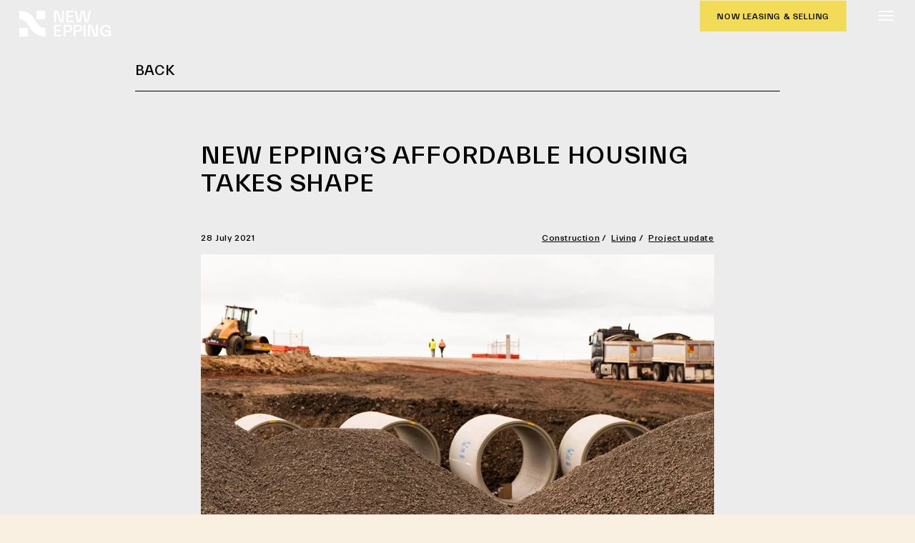

--- FILE ---
content_type: text/html; charset=UTF-8
request_url: https://newepping.com.au/news/new-eppings-affordable-housing-takes-shape/
body_size: 13488
content:
<!DOCTYPE html>
<html class="no-js" lang="en-AU">
<head prefix="og:http://ogp.me/ns# fb:http://ogp.me/ns/fb#">
	<meta charset="UTF-8">
	<meta http-equiv="x-ua-compatible" content="ie=edge">
	<meta name="viewport" content="width=device-width, initial-scale=1, shrink-to-fit=no">
	<meta name="format-detection" content="telephone=no">
	<link rel="profile" href="https://gmpg.org/xfn/11">
	<meta name="theme-color" content="#FFFFFF">

	<link rel="icon" href="https://newepping.com.au/wp-content/themes/newepping/assets/dist/images/app-icons/android-chrome-512x512.png" sizes="16x16">
	<link rel="icon" href="https://newepping.com.au/wp-content/themes/newepping/assets/dist/images/app-icons/android-chrome-512x512.png" sizes="32x32">
	<link rel="shortcut icon" sizes="196x196" href="https://newepping.com.au/wp-content/themes/newepping/assets/dist/images/app-icons/android-chrome-512x512.png">
	<link rel="apple-touch-icon" sizes="180x180" href="https://newepping.com.au/wp-content/themes/newepping/assets/dist/images/app-icons/android-chrome-512x512.png">

		<!-- Google Tag Manager -->
<script>(function(w,d,s,l,i){w[l]=w[l]||[];w[l].push({'gtm.start':
new Date().getTime(),event:'gtm.js'});var f=d.getElementsByTagName(s)[0],
j=d.createElement(s),dl=l!='dataLayer'?'&l='+l:'';j.async=true;j.src=
'https://www.googletagmanager.com/gtm.js?id='+i+dl;f.parentNode.insertBefore(j,f);
})(window,document,'script','dataLayer','GTM-5L42TMF');</script>
<!-- End Google Tag Manager -->
	<meta http-equiv="x-dns-prefetch-control" content="on">
	<link rel="dns-prefetch" href="//google-analytics.com">
	<link rel="dns-prefetch" href="//ajax.googleapis.com" >
	<link rel="dns-prefetch" href="//www.google-analytics.com">
	<meta name='robots' content='index, follow, max-image-preview:large, max-snippet:-1, max-video-preview:-1' />
	<style>img:is([sizes="auto" i], [sizes^="auto," i]) { contain-intrinsic-size: 3000px 1500px }</style>
	
	<!-- This site is optimized with the Yoast SEO plugin v23.8 - https://yoast.com/wordpress/plugins/seo/ -->
	<title>New Epping’s affordable housing takes shape | New Epping</title>
	<link rel="canonical" href="https://newepping.com.au/news/new-eppings-affordable-housing-takes-shape/" />
	<meta property="og:locale" content="en_US" />
	<meta property="og:type" content="article" />
	<meta property="og:title" content="New Epping’s affordable housing takes shape | New Epping" />
	<meta property="og:url" content="https://newepping.com.au/news/new-eppings-affordable-housing-takes-shape/" />
	<meta property="og:site_name" content="New Epping" />
	<meta property="article:modified_time" content="2022-10-05T21:13:58+00:00" />
	<meta property="og:image" content="https://newepping.com.au/wp-content/uploads/2022/08/210728_NE-Stage-1-Residences-banner-resize.jpeg" />
	<meta property="og:image:width" content="999" />
	<meta property="og:image:height" content="666" />
	<meta property="og:image:type" content="image/jpeg" />
	<meta name="twitter:card" content="summary_large_image" />
	<script type="application/ld+json" class="yoast-schema-graph">{"@context":"https://schema.org","@graph":[{"@type":"WebPage","@id":"https://newepping.com.au/news/new-eppings-affordable-housing-takes-shape/","url":"https://newepping.com.au/news/new-eppings-affordable-housing-takes-shape/","name":"New Epping’s affordable housing takes shape | New Epping","isPartOf":{"@id":"https://newepping.com.au/#website"},"primaryImageOfPage":{"@id":"https://newepping.com.au/news/new-eppings-affordable-housing-takes-shape/#primaryimage"},"image":{"@id":"https://newepping.com.au/news/new-eppings-affordable-housing-takes-shape/#primaryimage"},"thumbnailUrl":"https://newepping.com.au/wp-content/uploads/2022/08/210728_NE-Stage-1-Residences-banner-resize.jpeg","datePublished":"2021-07-28T12:05:45+00:00","dateModified":"2022-10-05T21:13:58+00:00","breadcrumb":{"@id":"https://newepping.com.au/news/new-eppings-affordable-housing-takes-shape/#breadcrumb"},"inLanguage":"en-AU","potentialAction":[{"@type":"ReadAction","target":["https://newepping.com.au/news/new-eppings-affordable-housing-takes-shape/"]}]},{"@type":"ImageObject","inLanguage":"en-AU","@id":"https://newepping.com.au/news/new-eppings-affordable-housing-takes-shape/#primaryimage","url":"https://newepping.com.au/wp-content/uploads/2022/08/210728_NE-Stage-1-Residences-banner-resize.jpeg","contentUrl":"https://newepping.com.au/wp-content/uploads/2022/08/210728_NE-Stage-1-Residences-banner-resize.jpeg","width":999,"height":666,"caption":"ARTIST'S IMPRESSION"},{"@type":"BreadcrumbList","@id":"https://newepping.com.au/news/new-eppings-affordable-housing-takes-shape/#breadcrumb","itemListElement":[{"@type":"ListItem","position":1,"name":"Home","item":"https://newepping.com.au/"},{"@type":"ListItem","position":2,"name":"New Epping’s affordable housing takes shape"}]},{"@type":"WebSite","@id":"https://newepping.com.au/#website","url":"https://newepping.com.au/","name":"New Epping","description":"","publisher":{"@id":"https://newepping.com.au/#organization"},"potentialAction":[{"@type":"SearchAction","target":{"@type":"EntryPoint","urlTemplate":"https://newepping.com.au/?s={search_term_string}"},"query-input":{"@type":"PropertyValueSpecification","valueRequired":true,"valueName":"search_term_string"}}],"inLanguage":"en-AU"},{"@type":"Organization","@id":"https://newepping.com.au/#organization","name":"New Epping","url":"https://newepping.com.au/","logo":{"@type":"ImageObject","inLanguage":"en-AU","@id":"https://newepping.com.au/#/schema/logo/image/","url":"https://newepping.com.au/wp-content/uploads/2022/10/img_11.png","contentUrl":"https://newepping.com.au/wp-content/uploads/2022/10/img_11.png","width":194,"height":60,"caption":"New Epping"},"image":{"@id":"https://newepping.com.au/#/schema/logo/image/"}}]}</script>
	<!-- / Yoast SEO plugin. -->


<link rel='dns-prefetch' href='//player.vimeo.com' />
<link rel='dns-prefetch' href='//maps.googleapis.com' />
<link rel='dns-prefetch' href='//www.google.com' />
<link rel='dns-prefetch' href='//www.googletagmanager.com' />
<link rel='dns-prefetch' href='//google-analytics.com' />
<link rel='dns-prefetch' href='//ajax.googleapis.com' />
<link rel='dns-prefetch' href='//www.google-analytics.com' />

<style id='classic-theme-styles-inline-css' type='text/css'>
/*! This file is auto-generated */
.wp-block-button__link{color:#fff;background-color:#32373c;border-radius:9999px;box-shadow:none;text-decoration:none;padding:calc(.667em + 2px) calc(1.333em + 2px);font-size:1.125em}.wp-block-file__button{background:#32373c;color:#fff;text-decoration:none}
</style>
<style id='global-styles-inline-css' type='text/css'>
:root{--wp--preset--aspect-ratio--square: 1;--wp--preset--aspect-ratio--4-3: 4/3;--wp--preset--aspect-ratio--3-4: 3/4;--wp--preset--aspect-ratio--3-2: 3/2;--wp--preset--aspect-ratio--2-3: 2/3;--wp--preset--aspect-ratio--16-9: 16/9;--wp--preset--aspect-ratio--9-16: 9/16;--wp--preset--color--black: #000000;--wp--preset--color--cyan-bluish-gray: #abb8c3;--wp--preset--color--white: #ffffff;--wp--preset--color--pale-pink: #f78da7;--wp--preset--color--vivid-red: #cf2e2e;--wp--preset--color--luminous-vivid-orange: #ff6900;--wp--preset--color--luminous-vivid-amber: #fcb900;--wp--preset--color--light-green-cyan: #7bdcb5;--wp--preset--color--vivid-green-cyan: #00d084;--wp--preset--color--pale-cyan-blue: #8ed1fc;--wp--preset--color--vivid-cyan-blue: #0693e3;--wp--preset--color--vivid-purple: #9b51e0;--wp--preset--gradient--vivid-cyan-blue-to-vivid-purple: linear-gradient(135deg,rgba(6,147,227,1) 0%,rgb(155,81,224) 100%);--wp--preset--gradient--light-green-cyan-to-vivid-green-cyan: linear-gradient(135deg,rgb(122,220,180) 0%,rgb(0,208,130) 100%);--wp--preset--gradient--luminous-vivid-amber-to-luminous-vivid-orange: linear-gradient(135deg,rgba(252,185,0,1) 0%,rgba(255,105,0,1) 100%);--wp--preset--gradient--luminous-vivid-orange-to-vivid-red: linear-gradient(135deg,rgba(255,105,0,1) 0%,rgb(207,46,46) 100%);--wp--preset--gradient--very-light-gray-to-cyan-bluish-gray: linear-gradient(135deg,rgb(238,238,238) 0%,rgb(169,184,195) 100%);--wp--preset--gradient--cool-to-warm-spectrum: linear-gradient(135deg,rgb(74,234,220) 0%,rgb(151,120,209) 20%,rgb(207,42,186) 40%,rgb(238,44,130) 60%,rgb(251,105,98) 80%,rgb(254,248,76) 100%);--wp--preset--gradient--blush-light-purple: linear-gradient(135deg,rgb(255,206,236) 0%,rgb(152,150,240) 100%);--wp--preset--gradient--blush-bordeaux: linear-gradient(135deg,rgb(254,205,165) 0%,rgb(254,45,45) 50%,rgb(107,0,62) 100%);--wp--preset--gradient--luminous-dusk: linear-gradient(135deg,rgb(255,203,112) 0%,rgb(199,81,192) 50%,rgb(65,88,208) 100%);--wp--preset--gradient--pale-ocean: linear-gradient(135deg,rgb(255,245,203) 0%,rgb(182,227,212) 50%,rgb(51,167,181) 100%);--wp--preset--gradient--electric-grass: linear-gradient(135deg,rgb(202,248,128) 0%,rgb(113,206,126) 100%);--wp--preset--gradient--midnight: linear-gradient(135deg,rgb(2,3,129) 0%,rgb(40,116,252) 100%);--wp--preset--font-size--small: 13px;--wp--preset--font-size--medium: 20px;--wp--preset--font-size--large: 36px;--wp--preset--font-size--x-large: 42px;--wp--preset--spacing--20: 0.44rem;--wp--preset--spacing--30: 0.67rem;--wp--preset--spacing--40: 1rem;--wp--preset--spacing--50: 1.5rem;--wp--preset--spacing--60: 2.25rem;--wp--preset--spacing--70: 3.38rem;--wp--preset--spacing--80: 5.06rem;--wp--preset--shadow--natural: 6px 6px 9px rgba(0, 0, 0, 0.2);--wp--preset--shadow--deep: 12px 12px 50px rgba(0, 0, 0, 0.4);--wp--preset--shadow--sharp: 6px 6px 0px rgba(0, 0, 0, 0.2);--wp--preset--shadow--outlined: 6px 6px 0px -3px rgba(255, 255, 255, 1), 6px 6px rgba(0, 0, 0, 1);--wp--preset--shadow--crisp: 6px 6px 0px rgba(0, 0, 0, 1);}:where(.is-layout-flex){gap: 0.5em;}:where(.is-layout-grid){gap: 0.5em;}body .is-layout-flex{display: flex;}.is-layout-flex{flex-wrap: wrap;align-items: center;}.is-layout-flex > :is(*, div){margin: 0;}body .is-layout-grid{display: grid;}.is-layout-grid > :is(*, div){margin: 0;}:where(.wp-block-columns.is-layout-flex){gap: 2em;}:where(.wp-block-columns.is-layout-grid){gap: 2em;}:where(.wp-block-post-template.is-layout-flex){gap: 1.25em;}:where(.wp-block-post-template.is-layout-grid){gap: 1.25em;}.has-black-color{color: var(--wp--preset--color--black) !important;}.has-cyan-bluish-gray-color{color: var(--wp--preset--color--cyan-bluish-gray) !important;}.has-white-color{color: var(--wp--preset--color--white) !important;}.has-pale-pink-color{color: var(--wp--preset--color--pale-pink) !important;}.has-vivid-red-color{color: var(--wp--preset--color--vivid-red) !important;}.has-luminous-vivid-orange-color{color: var(--wp--preset--color--luminous-vivid-orange) !important;}.has-luminous-vivid-amber-color{color: var(--wp--preset--color--luminous-vivid-amber) !important;}.has-light-green-cyan-color{color: var(--wp--preset--color--light-green-cyan) !important;}.has-vivid-green-cyan-color{color: var(--wp--preset--color--vivid-green-cyan) !important;}.has-pale-cyan-blue-color{color: var(--wp--preset--color--pale-cyan-blue) !important;}.has-vivid-cyan-blue-color{color: var(--wp--preset--color--vivid-cyan-blue) !important;}.has-vivid-purple-color{color: var(--wp--preset--color--vivid-purple) !important;}.has-black-background-color{background-color: var(--wp--preset--color--black) !important;}.has-cyan-bluish-gray-background-color{background-color: var(--wp--preset--color--cyan-bluish-gray) !important;}.has-white-background-color{background-color: var(--wp--preset--color--white) !important;}.has-pale-pink-background-color{background-color: var(--wp--preset--color--pale-pink) !important;}.has-vivid-red-background-color{background-color: var(--wp--preset--color--vivid-red) !important;}.has-luminous-vivid-orange-background-color{background-color: var(--wp--preset--color--luminous-vivid-orange) !important;}.has-luminous-vivid-amber-background-color{background-color: var(--wp--preset--color--luminous-vivid-amber) !important;}.has-light-green-cyan-background-color{background-color: var(--wp--preset--color--light-green-cyan) !important;}.has-vivid-green-cyan-background-color{background-color: var(--wp--preset--color--vivid-green-cyan) !important;}.has-pale-cyan-blue-background-color{background-color: var(--wp--preset--color--pale-cyan-blue) !important;}.has-vivid-cyan-blue-background-color{background-color: var(--wp--preset--color--vivid-cyan-blue) !important;}.has-vivid-purple-background-color{background-color: var(--wp--preset--color--vivid-purple) !important;}.has-black-border-color{border-color: var(--wp--preset--color--black) !important;}.has-cyan-bluish-gray-border-color{border-color: var(--wp--preset--color--cyan-bluish-gray) !important;}.has-white-border-color{border-color: var(--wp--preset--color--white) !important;}.has-pale-pink-border-color{border-color: var(--wp--preset--color--pale-pink) !important;}.has-vivid-red-border-color{border-color: var(--wp--preset--color--vivid-red) !important;}.has-luminous-vivid-orange-border-color{border-color: var(--wp--preset--color--luminous-vivid-orange) !important;}.has-luminous-vivid-amber-border-color{border-color: var(--wp--preset--color--luminous-vivid-amber) !important;}.has-light-green-cyan-border-color{border-color: var(--wp--preset--color--light-green-cyan) !important;}.has-vivid-green-cyan-border-color{border-color: var(--wp--preset--color--vivid-green-cyan) !important;}.has-pale-cyan-blue-border-color{border-color: var(--wp--preset--color--pale-cyan-blue) !important;}.has-vivid-cyan-blue-border-color{border-color: var(--wp--preset--color--vivid-cyan-blue) !important;}.has-vivid-purple-border-color{border-color: var(--wp--preset--color--vivid-purple) !important;}.has-vivid-cyan-blue-to-vivid-purple-gradient-background{background: var(--wp--preset--gradient--vivid-cyan-blue-to-vivid-purple) !important;}.has-light-green-cyan-to-vivid-green-cyan-gradient-background{background: var(--wp--preset--gradient--light-green-cyan-to-vivid-green-cyan) !important;}.has-luminous-vivid-amber-to-luminous-vivid-orange-gradient-background{background: var(--wp--preset--gradient--luminous-vivid-amber-to-luminous-vivid-orange) !important;}.has-luminous-vivid-orange-to-vivid-red-gradient-background{background: var(--wp--preset--gradient--luminous-vivid-orange-to-vivid-red) !important;}.has-very-light-gray-to-cyan-bluish-gray-gradient-background{background: var(--wp--preset--gradient--very-light-gray-to-cyan-bluish-gray) !important;}.has-cool-to-warm-spectrum-gradient-background{background: var(--wp--preset--gradient--cool-to-warm-spectrum) !important;}.has-blush-light-purple-gradient-background{background: var(--wp--preset--gradient--blush-light-purple) !important;}.has-blush-bordeaux-gradient-background{background: var(--wp--preset--gradient--blush-bordeaux) !important;}.has-luminous-dusk-gradient-background{background: var(--wp--preset--gradient--luminous-dusk) !important;}.has-pale-ocean-gradient-background{background: var(--wp--preset--gradient--pale-ocean) !important;}.has-electric-grass-gradient-background{background: var(--wp--preset--gradient--electric-grass) !important;}.has-midnight-gradient-background{background: var(--wp--preset--gradient--midnight) !important;}.has-small-font-size{font-size: var(--wp--preset--font-size--small) !important;}.has-medium-font-size{font-size: var(--wp--preset--font-size--medium) !important;}.has-large-font-size{font-size: var(--wp--preset--font-size--large) !important;}.has-x-large-font-size{font-size: var(--wp--preset--font-size--x-large) !important;}
:where(.wp-block-post-template.is-layout-flex){gap: 1.25em;}:where(.wp-block-post-template.is-layout-grid){gap: 1.25em;}
:where(.wp-block-columns.is-layout-flex){gap: 2em;}:where(.wp-block-columns.is-layout-grid){gap: 2em;}
:root :where(.wp-block-pullquote){font-size: 1.5em;line-height: 1.6;}
</style>
<link data-minify="1" rel='stylesheet' id='theme-custom-styles-css' href='https://newepping.com.au/wp-content/cache/min/1/wp-content/themes/newepping/assets/dist/styles/theme.css?ver=1763959985' type='text/css' media='all' />
<link data-minify="1" rel='stylesheet' id='theme-styles-css' href='https://newepping.com.au/wp-content/cache/min/1/wp-content/themes/newepping/style.css?ver=1763959985' type='text/css' media='all' />
<script type="text/javascript" src="https://newepping.com.au/wp-content/themes/newepping/assets/dist/scripts/jquery.min.js?ver=1763955777" id="jquery-js"></script>
<script type="text/javascript" src="https://newepping.com.au/wp-content/themes/newepping/assets/dist/scripts/theme.detectors.min.js?ver=1763955777" id="theme-detectors-js"></script>
<script type="text/javascript" src="https://player.vimeo.com/api/player.js?ver=1" id="player-js-js"></script>

<!-- Google tag (gtag.js) snippet added by Site Kit -->
<!-- Google Analytics snippet added by Site Kit -->
<script type="text/javascript" src="https://www.googletagmanager.com/gtag/js?id=GT-P3MNFJ3N" id="google_gtagjs-js" async></script>
<script type="text/javascript" id="google_gtagjs-js-after">
/* <![CDATA[ */
window.dataLayer = window.dataLayer || [];function gtag(){dataLayer.push(arguments);}
gtag("set","linker",{"domains":["newepping.com.au"]});
gtag("js", new Date());
gtag("set", "developer_id.dZTNiMT", true);
gtag("config", "GT-P3MNFJ3N");
 window._googlesitekit = window._googlesitekit || {}; window._googlesitekit.throttledEvents = []; window._googlesitekit.gtagEvent = (name, data) => { var key = JSON.stringify( { name, data } ); if ( !! window._googlesitekit.throttledEvents[ key ] ) { return; } window._googlesitekit.throttledEvents[ key ] = true; setTimeout( () => { delete window._googlesitekit.throttledEvents[ key ]; }, 5 ); gtag( "event", name, { ...data, event_source: "site-kit" } ); }; 
/* ]]> */
</script>
<meta name="generator" content="Site Kit by Google 1.171.0" />    <script type="text/javascript">
    var ajaxurl = 'https://newepping.com.au/wp-admin/admin-ajax.php';
    </script>	<!-- Website proudly developed by Efront Melbourne https://efront.com.au -->
	
		
	<!-- Meta Pixel Code -->
	<script>
	!function(f,b,e,v,n,t,s)
	{if(f.fbq)return;n=f.fbq=function(){n.callMethod?
	n.callMethod.apply(n,arguments):n.queue.push(arguments)};
	if(!f._fbq)f._fbq=n;n.push=n;n.loaded=!0;n.version='2.0';
	n.queue=[];t=b.createElement(e);t.async=!0;
	t.src=v;s=b.getElementsByTagName(e)[0];
	s.parentNode.insertBefore(t,s)}(window, document,'script',
	'https://connect.facebook.net/en_US/fbevents.js');
	fbq('init', '333308079807398');
	fbq('track', 'PageView');
	</script>
	<!-- End Meta Pixel Code -->

</head>


<body class="cpt_news-template-default single single-cpt_news postid-560 wp-embed-responsive">
	<div data-rocket-location-hash="46b5ec384d1573651fcf9e2729907712" class="wrapper">

	<!-- Google Tag Manager (noscript) -->
<noscript><iframe src="https://www.googletagmanager.com/ns.html?id=GTM-5L42TMF"
height="0" width="0" style="display:none;visibility:hidden"></iframe></noscript>
<!-- End Google Tag Manager (noscript) -->		<!-- Meta Pixel Code -->
	<noscript><img height="1" width="1" style="display:none" src="https://www.facebook.com/tr?id=333308079807398&ev=PageView&noscript=1"/></noscript>
	<!-- End Meta Pixel Code -->

	<a class="skip-link screen-reader-text" href="#content">Skip to content</a>

	<header data-rocket-location-hash="b71ac15f0220a69687ef20e5d66acbad" class="header" role="banner">
		<div data-rocket-location-hash="dae945e2dbfb539646ea83fe10d51e72" class="shell shell--float">
			<div class="header__inner">
				<a href="https://newepping.com.au/" class="logo">
					<svg width="128" height="36" viewBox="0 0 128 36" fill="none" xmlns="http://www.w3.org/2000/svg">
						<g clip-path="url(#aa)" fill="currentcolor" >
							<path d="M36.388 0H24.256v11.982h12.132V0Z"/>
							<path d="M23.33 14.802C19.387 8.553 13.976 0 0 0v11.982c6.946 0 9.136 2.976 13.05 9.172 3.913 6.195 9.362 14.801 23.33 14.801V23.973c-6.939 0-9.129-2.976-13.05-9.171Z"/>
							<path d="M12.132 23.973H0v11.982h12.132V23.973Zm95.067 11.469-5.833-15.724H96.03v16.237h2.695V20.23l5.832 15.724h5.336V19.718h-2.694v15.724Zm12.884-8.107v2.082h5.396v.476c0 2.403-1.851 3.935-4.38 3.935-3.191 0-5.042-2.38-5.042-5.95 0-3.57 1.806-5.995 4.952-5.995 2.453 0 3.763 1.413 4.124 3.176h2.702c-.482-3.043-3.056-5.304-6.939-5.304-4.651 0-7.594 3.615-7.594 8.123 0 4.507 3.011 8.114 7.473 8.114a4.936 4.936 0 0 0 2.877-.825 4.853 4.853 0 0 0 1.85-2.328h.045v2.863H128v-8.367h-7.917ZM96.602 16.244 100.012 0H97.37l-3.342 15.724L91.198 0h-5.072L83.29 15.724 79.978 0h-2.664l3.431 16.244h5.095L88.677.521l2.83 15.723h5.095ZM68.47 8.992h6.887V6.806H68.47v-4.62h7.097V0h-9.783v16.244h9.979V14.05H68.47V8.992ZM51.199.52l5.84 15.724h5.335V0H59.68v15.724L53.848 0h-5.336v16.244h2.687V.521Zm0 28.19h6.886v-2.194h-6.886v-4.611h7.104v-2.187h-9.791v16.237h9.979v-2.187h-7.292V28.71Zm16.323-8.992H61.9v16.237h2.687V29.67h2.935c4.117 0 6.69-1.83 6.69-4.991 0-3.161-2.573-4.961-6.69-4.961Zm.256 7.802h-3.19v-5.578h3.19c2.31 0 3.62.989 3.62 2.774 0 1.785-1.31 2.804-3.62 2.804Zm13.757-7.802h-5.621v16.237h2.694V29.67h2.927c4.125 0 6.69-1.83 6.69-4.991 0-3.161-2.565-4.961-6.69-4.961Zm.264 7.802h-3.191v-5.578h3.19c2.311 0 3.62.989 3.62 2.774 0 1.785-1.309 2.804-3.62 2.804Zm10.829-7.802h-2.694v16.244h2.694V19.718Z"/>
						</g>
						<defs><clipPath id="aa"><path fill="currentcolor" d="M0 0h128v35.955H0z"/></clipPath></defs>
					</svg>


				</a>

					<a href="https://newepping.com.au/now-leasing-and-selling/" class="btn btn--yellow btn--large" target="_self">
		NOW LEASING &amp; SELLING	</a>
	
				<a href="#" class="nav-trigger js-nav-trigger">
					<svg class="hidden-xs" width="21" height="14" viewBox="0 0 21 14" fill="none" xmlns="http://www.w3.org/2000/svg">
						<line y1="1" x2="21" y2="1" stroke=" currentcolor" stroke-width="2"/>
						<line y1="7" x2="21" y2="7" stroke=" currentcolor" stroke-width="2"/>
						<line y1="13" x2="21" y2="13" stroke=" currentcolor" stroke-width="2"/>
					</svg>

					<svg class="visible-xs-block" width="27" height="16" viewBox="0 0 27 16" fill="none" xmlns="http://www.w3.org/2000/svg">
						<line y1="1" x2="27" y2="1" stroke=" currentcolor" stroke-width="2"/>
						<line y1="8" x2="27" y2="8" stroke=" currentcolor" stroke-width="2"/>
						<line y1="15" x2="27" y2="15" stroke=" currentcolor" stroke-width="2"/>
					</svg>

				</a>
			</div><!-- /.header__inner -->
		</div><!-- /.shell -->
	</header>

	<nav class="menu-holder">
		<div class="menu__overlay js-nav-trigger"></div><!-- /.menu__overlay -->
		
		<div class="menu__head">
			<a href="https://newepping.com.au/" class="logo visible-xs-inline-block">
				<img src="https://newepping.com.au/wp-content/themes/newepping/assets/src/images/logo-mobile.svg" alt="New Epping">
			</a>

			<a href="#" class="nav-trigger js-nav-trigger">
				<svg width="19" height="18" viewBox="0 0 19 18" fill="none" xmlns="http://www.w3.org/2000/svg">
					<path d="M1.03955 0.709473L17.3255 17.0321" stroke="currentcolor" stroke-width="2" stroke-miterlimit="10"/>
					<path d="M17.3255 0.709473L1.03955 17.0321" stroke="currentcolor" stroke-width="2" stroke-miterlimit="10"/>
				</svg>
			</a>
		</div><!-- /.menu__head -->

		<div class="menu__body">
			<ul id="menu-main-menu" class="menu menu"><li id="menu-item-1901" class="menu-item menu-item-type-post_type menu-item-object-page menu-item-1901 level-0"><a href="https://newepping.com.au/vision/">VISION</a></li>
<li id="menu-item-1902" class="menu-item menu-item-type-custom menu-item-object-custom menu-item-has-children menu-item-1902 level-0"><a href="#">EXPLORE</a>
<ul class="sub-menu">
	<li id="menu-item-1903" class="menu-item menu-item-type-post_type menu-item-object-page menu-item-1903 level-1"><a href="https://newepping.com.au/masterplan/">Masterplan</a></li>
	<li id="menu-item-1904" class="menu-item menu-item-type-post_type menu-item-object-page menu-item-1904 level-1"><a href="https://newepping.com.au/new-epping-health-hub/" style="--hover-color: #2859fb;">New Epping Health Hub</a></li>
	<li id="menu-item-2475" class="menu-item menu-item-type-post_type menu-item-object-page menu-item-2475 level-1"><a href="https://newepping.com.au/greengate-work-precinct/" style="--hover-color: #ff8c1e;">Greengate Work Precinct</a></li>
</ul>
</li>
<li id="menu-item-1937" class="menu-item menu-item-type-post_type menu-item-object-page menu-item-1937 level-0"><a href="https://newepping.com.au/sustainability/">SUSTAINABILITY</a></li>
<li id="menu-item-193" class="menu-item menu-item-type-post_type menu-item-object-page menu-item-193 level-0"><a href="https://newepping.com.au/location/">LOCATION</a></li>
<li id="menu-item-1906" class="menu-item menu-item-type-post_type menu-item-object-page menu-item-1906 level-0"><a href="https://newepping.com.au/community/">COMMUNITY</a></li>
<li id="menu-item-194" class="menu-item menu-item-type-post_type menu-item-object-page menu-item-194 level-0"><a href="https://newepping.com.au/riverlee/">RIVERLEE</a></li>
<li id="menu-item-195" class="menu-item menu-item-type-post_type menu-item-object-page current_page_parent menu-item-has-children menu-item-195 level-0"><a href="https://newepping.com.au/news/" style="--hover-color: #fece06;">NEWS</a>
<ul class="sub-menu">
	<li id="menu-item-1639" class="menu-item menu-item-type-post_type menu-item-object-page current_page_parent menu-item-1639 level-1"><a href="https://newepping.com.au/news/" style="--hover-color: #fece06;">All News</a></li>
	<li id="menu-item-1633" class="menu-item menu-item-type-post_type menu-item-object-page menu-item-1633 level-1"><a href="https://newepping.com.au/re-gen/" style="--hover-color: #FECE06;">Re-Gen Series</a></li>
</ul>
</li>
<li id="menu-item-1905" class="menu-item menu-item-type-post_type menu-item-object-page menu-item-1905 level-0"><a href="https://newepping.com.au/contact/">CONTACT</a></li>
</ul>	<a href="https://newepping.com.au/now-leasing-and-selling/" class="btn btn--yellow btn--block btn--xl" target="_self">
		NOW LEASING &amp; SELLING	</a>
			</div><!-- /.menu__body -->
	</nav>

		<a href="https://newepping.com.au/now-leasing-and-selling/" class="btn btn--yellow btn--featured-mobile" target="_self">
		NOW LEASING &amp; SELLING	</a>
	

	<div data-rocket-location-hash="9aeef69b3a30307314ed240f74205056" id="content" class="site-content">

	<div data-rocket-location-hash="e80343eeae638b45e11eebf76f81be0a" id="primary" class="content-area">
		<main id="main" class="site-main">

		
<div class="main" data-id='main'>
	<section class="section-article-overview">
		<div class="shell">
			<div class="row justify-content-xl-center">
				<div class="col-xl-10">
					<div class="section__head">
						<a href="https://newepping.com.au/news/" class="link-back">
							BACK						</a>
					</div><!-- /.section__head -->
				</div><!-- /.col-xl-10 -->

				<div class="col-xl-8">
					<div class="section__body">
						<article class="article-overview">
							<div class="article__head js-animate animate animate--fade-up">
								<h2>
									New Epping’s affordable housing takes shape								</h2>
							</div><!-- /.article__head -->

							<div class="article__meta js-animate animate animate--fade-up">
								<p>
									28 July 2021								</p>
																	<ul>
																					<li>
												<p>Construction</p>
											</li>
																					<li>
												<p>Living</p>
											</li>
																					<li>
												<p>Project update</p>
											</li>
																			</ul>
															</div><!-- /.article__meta -->
															<div class="article__media js-animate animate animate--fade-up">
									<img width="999" height="666" src="https://newepping.com.au/wp-content/uploads/2022/08/210728_NE-Stage-1-Residences-banner-resize.jpeg" class="attachment-post-thumbnail size-post-thumbnail wp-post-image" alt="" decoding="async" fetchpriority="high" srcset="https://newepping.com.au/wp-content/uploads/2022/08/210728_NE-Stage-1-Residences-banner-resize.jpeg 999w, https://newepping.com.au/wp-content/uploads/2022/08/210728_NE-Stage-1-Residences-banner-resize-320x213.jpeg 320w, https://newepping.com.au/wp-content/uploads/2022/08/210728_NE-Stage-1-Residences-banner-resize-768x512.jpeg 768w" sizes="(max-width: 999px) 100vw, 999px" />								</div><!-- /.article__media -->
							
							<div class="article__content js-animate animate animate--fade-up">
								<div class="article__content js-animate animate animate--fade-up">
	<p>We are pleased to announce that construction of New Epping’s Stage 1 Residences is officially underway. With works undertaken by builder Hacer Group, these residences will encompass 151, 1 and 2 bedroom affordable apartments which will be bolstered by 250m 2 of external communal space. Operated by housing provider Haven; Home, Safe, these homes will help to boost the City of Whittlesea’s commitment to accessible housing opportunities, whilst resident’s will benefit from the precinct’s 11 hectares of green space and conservation area, retail and community services.</p>
<p>Expressing our commitment to progressive design outcomes, these residences have been designed to the Better Apartment Design Standards and a minimum silver Liveable Housing Australia rating, which ensures they meet rigorous design criteria. Further to this, NATHERS modelling shows an average of 8.0 stars, with the use of energy efficient appliances, double glazing and rainwater collection and reuse.</p>
<h2>With a diverse and inclusive housing mix, the Stage 1 Residences will contribute to New Epping becoming a ‘city within the suburbs’. Riverlee development director David Lee says the Stage 1 Residences will offer the people of Melbourne’s North an important opportunity to access affordable housing.</h2>
<p>“In consultation with Haven; Home, Safe and our builder Hacer, we have considered a range of living requirements across the design and functionality of these homes which will be enhanced by wraparound services from Haven.”</p>
<p>Located 18km north of Melbourne’s CBD, the appeal of New Epping as a prime residential address has seen significant interest. New Epping residents will enjoy access to the precinct’s green spaces, medical and commercial services, as well as being in convenient proximity to many of greater Epping’s key amenities, including the future Northern Private Hospital, The Northern Hospital and Pacific Epping Shopping Centre. “Partnering with Haven on our affordable housing mission for New Epping has been an extremely valuable opportunity for Riverlee to play our part in connecting people with secure housing outcomes that give them a sense of belonging,” says David Lee. “We look forward to welcoming residents to their thoughtfully-designed homes in the heart of New Epping’s vibrant community next year.”</p>
<p>New Epping’s Stage 1 Residences is due for completion in June 2022.</p>
</div><!-- /.article__content -->							</div><!-- /.article__content -->
						</article>
					</div><!-- /.section__body -->
				</div><!-- /.col-xl-8 -->
									<div class="col-xl-10">
						<div class="section__foot">
							<p class="section__foot_title">
								Latest News							</p>
							<div class="row">
																	<div class="col-md-6">
										<article class="article js-animate animate animate--fade-up">
											<a href="https://newepping.com.au/news/introducing-the-greengate-work-precinct/" class="article__link"></a>

											<div class="article__media">
												<img width="2048" height="1366" src="https://newepping.com.au/wp-content/uploads/2024/10/241125_Greengate-Precinct-Render-scaled.jpg" class="attachment-post-thumbnail size-post-thumbnail wp-post-image" alt="" decoding="async" srcset="https://newepping.com.au/wp-content/uploads/2024/10/241125_Greengate-Precinct-Render-scaled.jpg 2048w, https://newepping.com.au/wp-content/uploads/2024/10/241125_Greengate-Precinct-Render-320x213.jpg 320w, https://newepping.com.au/wp-content/uploads/2024/10/241125_Greengate-Precinct-Render-1024x683.jpg 1024w, https://newepping.com.au/wp-content/uploads/2024/10/241125_Greengate-Precinct-Render-768x512.jpg 768w, https://newepping.com.au/wp-content/uploads/2024/10/241125_Greengate-Precinct-Render-1536x1025.jpg 1536w, https://newepping.com.au/wp-content/uploads/2024/10/241125_Greengate-Precinct-Render-1600x1067.jpg 1600w" sizes="(max-width: 2048px) 100vw, 2048px" />											</div><!-- /.article__media -->

											<div class="article__content">
												<h6>
													21 January 2026												</h6>

												<h3>
													Introducing the Greengate Work Precinct												</h3>
											</div><!-- /.article__content -->
										</article><!-- /.article -->
									</div><!-- /.col-md-6 -->
																	<div class="col-md-6">
										<article class="article js-animate animate animate--fade-up">
											<a href="https://newepping.com.au/news/a-growing-healthcare-ecosystem-at-new-epping-health-hub/" class="article__link"></a>

											<div class="article__media">
												<img width="2048" height="1024" src="https://newepping.com.au/wp-content/uploads/2024/04/MedicalHub_EXT_Aerial_S03_FINAL_NoSignage-scaled.jpg" class="attachment-post-thumbnail size-post-thumbnail wp-post-image" alt="" decoding="async" srcset="https://newepping.com.au/wp-content/uploads/2024/04/MedicalHub_EXT_Aerial_S03_FINAL_NoSignage-scaled.jpg 2048w, https://newepping.com.au/wp-content/uploads/2024/04/MedicalHub_EXT_Aerial_S03_FINAL_NoSignage-320x160.jpg 320w, https://newepping.com.au/wp-content/uploads/2024/04/MedicalHub_EXT_Aerial_S03_FINAL_NoSignage-1024x512.jpg 1024w, https://newepping.com.au/wp-content/uploads/2024/04/MedicalHub_EXT_Aerial_S03_FINAL_NoSignage-768x384.jpg 768w, https://newepping.com.au/wp-content/uploads/2024/04/MedicalHub_EXT_Aerial_S03_FINAL_NoSignage-1536x768.jpg 1536w, https://newepping.com.au/wp-content/uploads/2024/04/MedicalHub_EXT_Aerial_S03_FINAL_NoSignage-1600x800.jpg 1600w" sizes="(max-width: 2048px) 100vw, 2048px" />											</div><!-- /.article__media -->

											<div class="article__content">
												<h6>
													01 December 2025												</h6>

												<h3>
													A growing healthcare ecosystem at New Epping Health Hub												</h3>
											</div><!-- /.article__content -->
										</article><!-- /.article -->
									</div><!-- /.col-md-6 -->
															</div><!-- /.row -->
						</div><!-- /.section__foot -->
					</div><!-- /.col-xl-10 -->
							</div><!-- /.row -->
		</div><!-- /.shell -->
	</section><!-- /.section-article-overview -->
</div><!-- /.main -->
		</main><!-- #main -->
	</div><!-- #primary -->

	<footer data-rocket-location-hash="9f144624769ebcc1fa8494f1dcc5ea6b" class="footer">
		<div class="shell">
			<div class="footer__inner">
				
<div class="footer__body">
	<div class="row">
					<div class="col-md-2">
				<div class="footer__content">
											<h6>
							Location						</h6>
					
					<ul>
						<li>
							<p><a href="https://www.google.com/maps/place/215+Cooper+St,+Epping+VIC+3076/@-37.6508261,145.0078545,17z/data=!3m1!4b1!4m5!3m4!1s0x6ad64ef9ed29c6a7:0x6187ab67b9e90fd3!8m2!3d-37.6508304!4d145.0100432?hl=en" target="_blank" rel="noopener">215 Cooper St, Epping, Vic</a></p>
						</li>
					</ul>
				</div><!-- /.footer__content -->
			</div><!-- /.col-md-2 -->
		
		
		
<div class="col-md-4 offset-md-4">
	<div class="footer__aside">
		<div class="footer__aside-inner">
							<h6>
					Follow us				</h6>
			
			<div class="socials">
				<ul>
											<li>
							<a href="https://www.linkedin.com/company/new-epping/about/?viewAsMember=true" style="
							mask-image: url(https://newepping.com.au/wp-content/themes/newepping/assets/src/images/icons/ico-linkedin.svg);
							-webkit-mask-image: url(https://newepping.com.au/wp-content/themes/newepping/assets/src/images/icons/ico-linkedin.svg							"
							target="_blank">
								<img src="https://newepping.com.au/wp-content/themes/newepping/assets/src/images/icons/ico-linkedin.svg" alt="LinkedIn">
							</a>
						</li>
											<li>
							<a href="https://www.instagram.com/newepping/" style="
							mask-image: url(https://newepping.com.au/wp-content/themes/newepping/assets/src/images/icons/ico-insta.svg);
							-webkit-mask-image: url(https://newepping.com.au/wp-content/themes/newepping/assets/src/images/icons/ico-insta.svg							"
							target="_blank">
								<img src="https://newepping.com.au/wp-content/themes/newepping/assets/src/images/icons/ico-insta.svg" alt="Instagram">
							</a>
						</li>
											<li>
							<a href="https://m.facebook.com/people/New-Epping/100064828548959/" style="
							mask-image: url(https://newepping.com.au/wp-content/themes/newepping/assets/src/images/icons/ico-fb.svg);
							-webkit-mask-image: url(https://newepping.com.au/wp-content/themes/newepping/assets/src/images/icons/ico-fb.svg							"
							target="_blank">
								<img src="https://newepping.com.au/wp-content/themes/newepping/assets/src/images/icons/ico-fb.svg" alt="Facebook">
							</a>
						</li>
											<li>
							<a href="https://www.youtube.com/channel/UCFJwLmfaj6WBDQyE78ZOy-Q" style="
							mask-image: url(https://newepping.com.au/wp-content/themes/newepping/assets/src/images/icons/ico-youtube.svg);
							-webkit-mask-image: url(https://newepping.com.au/wp-content/themes/newepping/assets/src/images/icons/ico-youtube.svg							"
							target="_blank">
								<img src="https://newepping.com.au/wp-content/themes/newepping/assets/src/images/icons/ico-youtube.svg" alt="YouTube">
							</a>
						</li>
									</ul>
			</div><!-- /.socials -->
		</div><!-- /.footer__aside-inner -->
	</div><!-- /.footer__content -->
</div><!-- /.col-md-2 -->
	</div><!-- /.row -->
</div><!-- /.footer__body -->

<div class="footer__foot">
	<div class="row">
		<div class="col-md-2">
			<a href="https://newepping.com.au/" class="logo">
				<img src="https://newepping.com.au/wp-content/themes/newepping/assets/src/images/horizontal-black.svg" alt="New Epping">
			</a>

			<a href="https://newepping.com.au/" class="logo visible-xs-block">
				<img src="https://newepping.com.au/wp-content/themes/newepping/assets/src/images/riverlee.svg" alt="New Epping">
			</a>
		</div><!-- /.col-md-2 -->

		<div class="col-md-5">
							<div class="footer__content">
					<p>Riverlee acknowledges the Wurundjeri people as the Traditional Owners of the land on which New Epping is located. We pay respect to Elders past and present.</p>
				</div><!-- /.footer__content -->
					</div><!-- /.col-md-5 -->

		<div class="col-md-5">
							<div class="footer__aside">
											<ul class="list-links">
							
								<li>
										<a href="https://newepping.com.au/privacy-policy/" target="_self">
		Privacy Policy	</a>
									</li>
							
								<li>
										<a href="https://newepping.com.au/website-terms-of-use/" target="_self">
		Website Terms	</a>
									</li>
													</ul><!-- /.list-links -->
					
					<a href="http://riverlee.com.au" class="logo hidden-xs" target="_blank"><img src="https://newepping.com.au/wp-content/uploads/2022/09/riverlee.svg" class="attachment-large size-large" alt="" decoding="async" /></a>				</div><!-- /.footer__content -->
					</div><!-- /.col-md-5 -->
	</div><!-- /.row -->
</div><!-- /.footer__foot -->
			</div><!-- /.footer__inner -->
		</div><!-- /.shell -->
	</footer><!-- /.footer -->

	</div><!-- #content -->

	<script type="text/javascript" id="persist-utm-js-before">
/* <![CDATA[ */
window.__UTM_COOKIES__ = {"utm_source":"","utm_medium":"","utm_campaign":"","utm_term":"","utm_content":"","gclid":"","fbclid":""};
/* ]]> */
</script>
<script type="text/javascript" id="persist-utm-js-after">
/* <![CDATA[ */
(function(){
  console.log('UTM Persist');
  var KEYS = ['utm_source','utm_medium','utm_campaign','utm_term','utm_content','gclid','fbclid'];

  function collectParams() {
    var search = new URLSearchParams(window.location.search);
    var out = {};
    KEYS.forEach(function(k){
      if (search.has(k)) out[k] = search.get(k);
    });
    if (!Object.keys(out).length && window.__UTM_COOKIES__) {
      KEYS.forEach(function(k){
        if (window.__UTM_COOKIES__[k]) out[k] = window.__UTM_COOKIES__[k];
      });
    }
    return out;
  }

  var utm = collectParams();
  if (Object.keys(utm).length) {
    try {
      sessionStorage.setItem('entryParams', JSON.stringify(utm));
      localStorage.setItem('utmParams', JSON.stringify({v:1, t:Date.now(), data:utm}));
    } catch(e){}
  } else {
    try {
      var s = sessionStorage.getItem('entryParams');
      if (s) utm = JSON.parse(s) || {};
      if (!Object.keys(utm).length) {
        var l = localStorage.getItem('utmParams');
        if (l) utm = (JSON.parse(l).data) || {};
      }
    } catch(e){}
  }

  if (!Object.keys(utm).length) return;

  function shouldSkip(a){
    var href = a.getAttribute('href') || '';
    if (!href) return true;
    if (href.charAt(0) === '#') return true;
    if (href.startsWith('mailto:') || href.startsWith('tel:')) return true;

    try {
      var url = new URL(href, window.location.origin);
      if (url.origin !== window.location.origin) return true;
      if (url.pathname.indexOf('/wp-admin') === 0 || url.pathname.indexOf('/wp-login') === 0) return true;
      if (/_wpnonce=|add-to-cart=|wc-ajax=|rest_route=|feed=/.test(url.search)) return true;
      return false;
    } catch(e) {
      return true;
    }
  }

  function appendParamsToLink(a){
    try {
      var url = new URL(a.href, window.location.origin);
      var hasAny = KEYS.some(function(k){ return url.searchParams.has(k); });
      if (hasAny) return;

      Object.keys(utm).forEach(function(k){
        if (utm[k]) url.searchParams.set(k, utm[k]);
      });
      a.href = url.toString();
    } catch(e){}
  }

  document.addEventListener('click', function(e){
    var a = e.target.closest && e.target.closest('a');
    if (!a) return;
    if (shouldSkip(a)) return;
    appendParamsToLink(a);
  }, {capture:true, passive:true});

  document.addEventListener('submit', function(e){
    var form = e.target;
    if (!form || (form.method||'').toLowerCase() !== 'get') return;
    try {
      var actionUrl = new URL(form.action || window.location.href, window.location.origin);
      if (actionUrl.origin !== window.location.origin) return;
    } catch(err) { return; }

    var hasAny = KEYS.some(function(k){ return !!form.querySelector('[name="'+k+'"]'); });
    if (hasAny) return;

    Object.keys(utm).forEach(function(k){
      if (!utm[k]) return;
      var input = document.createElement('input');
      input.type = 'hidden';
      input.name = k;
      input.value = utm[k];
      form.appendChild(input);
    });
  }, true);
})();
/* ]]> */
</script>
<script type="text/javascript" id="rocket-browser-checker-js-after">
/* <![CDATA[ */
"use strict";var _createClass=function(){function defineProperties(target,props){for(var i=0;i<props.length;i++){var descriptor=props[i];descriptor.enumerable=descriptor.enumerable||!1,descriptor.configurable=!0,"value"in descriptor&&(descriptor.writable=!0),Object.defineProperty(target,descriptor.key,descriptor)}}return function(Constructor,protoProps,staticProps){return protoProps&&defineProperties(Constructor.prototype,protoProps),staticProps&&defineProperties(Constructor,staticProps),Constructor}}();function _classCallCheck(instance,Constructor){if(!(instance instanceof Constructor))throw new TypeError("Cannot call a class as a function")}var RocketBrowserCompatibilityChecker=function(){function RocketBrowserCompatibilityChecker(options){_classCallCheck(this,RocketBrowserCompatibilityChecker),this.passiveSupported=!1,this._checkPassiveOption(this),this.options=!!this.passiveSupported&&options}return _createClass(RocketBrowserCompatibilityChecker,[{key:"_checkPassiveOption",value:function(self){try{var options={get passive(){return!(self.passiveSupported=!0)}};window.addEventListener("test",null,options),window.removeEventListener("test",null,options)}catch(err){self.passiveSupported=!1}}},{key:"initRequestIdleCallback",value:function(){!1 in window&&(window.requestIdleCallback=function(cb){var start=Date.now();return setTimeout(function(){cb({didTimeout:!1,timeRemaining:function(){return Math.max(0,50-(Date.now()-start))}})},1)}),!1 in window&&(window.cancelIdleCallback=function(id){return clearTimeout(id)})}},{key:"isDataSaverModeOn",value:function(){return"connection"in navigator&&!0===navigator.connection.saveData}},{key:"supportsLinkPrefetch",value:function(){var elem=document.createElement("link");return elem.relList&&elem.relList.supports&&elem.relList.supports("prefetch")&&window.IntersectionObserver&&"isIntersecting"in IntersectionObserverEntry.prototype}},{key:"isSlowConnection",value:function(){return"connection"in navigator&&"effectiveType"in navigator.connection&&("2g"===navigator.connection.effectiveType||"slow-2g"===navigator.connection.effectiveType)}}]),RocketBrowserCompatibilityChecker}();
/* ]]> */
</script>
<script type="text/javascript" id="rocket-preload-links-js-extra">
/* <![CDATA[ */
var RocketPreloadLinksConfig = {"excludeUris":"\/(?:.+\/)?feed(?:\/(?:.+\/?)?)?$|\/(?:.+\/)?embed\/|\/(index.php\/)?(.*)wp-json(\/.*|$)|\/refer\/|\/go\/|\/recommend\/|\/recommends\/","usesTrailingSlash":"1","imageExt":"jpg|jpeg|gif|png|tiff|bmp|webp|avif|pdf|doc|docx|xls|xlsx|php","fileExt":"jpg|jpeg|gif|png|tiff|bmp|webp|avif|pdf|doc|docx|xls|xlsx|php|html|htm","siteUrl":"https:\/\/newepping.com.au","onHoverDelay":"100","rateThrottle":"3"};
/* ]]> */
</script>
<script type="text/javascript" id="rocket-preload-links-js-after">
/* <![CDATA[ */
(function() {
"use strict";var r="function"==typeof Symbol&&"symbol"==typeof Symbol.iterator?function(e){return typeof e}:function(e){return e&&"function"==typeof Symbol&&e.constructor===Symbol&&e!==Symbol.prototype?"symbol":typeof e},e=function(){function i(e,t){for(var n=0;n<t.length;n++){var i=t[n];i.enumerable=i.enumerable||!1,i.configurable=!0,"value"in i&&(i.writable=!0),Object.defineProperty(e,i.key,i)}}return function(e,t,n){return t&&i(e.prototype,t),n&&i(e,n),e}}();function i(e,t){if(!(e instanceof t))throw new TypeError("Cannot call a class as a function")}var t=function(){function n(e,t){i(this,n),this.browser=e,this.config=t,this.options=this.browser.options,this.prefetched=new Set,this.eventTime=null,this.threshold=1111,this.numOnHover=0}return e(n,[{key:"init",value:function(){!this.browser.supportsLinkPrefetch()||this.browser.isDataSaverModeOn()||this.browser.isSlowConnection()||(this.regex={excludeUris:RegExp(this.config.excludeUris,"i"),images:RegExp(".("+this.config.imageExt+")$","i"),fileExt:RegExp(".("+this.config.fileExt+")$","i")},this._initListeners(this))}},{key:"_initListeners",value:function(e){-1<this.config.onHoverDelay&&document.addEventListener("mouseover",e.listener.bind(e),e.listenerOptions),document.addEventListener("mousedown",e.listener.bind(e),e.listenerOptions),document.addEventListener("touchstart",e.listener.bind(e),e.listenerOptions)}},{key:"listener",value:function(e){var t=e.target.closest("a"),n=this._prepareUrl(t);if(null!==n)switch(e.type){case"mousedown":case"touchstart":this._addPrefetchLink(n);break;case"mouseover":this._earlyPrefetch(t,n,"mouseout")}}},{key:"_earlyPrefetch",value:function(t,e,n){var i=this,r=setTimeout(function(){if(r=null,0===i.numOnHover)setTimeout(function(){return i.numOnHover=0},1e3);else if(i.numOnHover>i.config.rateThrottle)return;i.numOnHover++,i._addPrefetchLink(e)},this.config.onHoverDelay);t.addEventListener(n,function e(){t.removeEventListener(n,e,{passive:!0}),null!==r&&(clearTimeout(r),r=null)},{passive:!0})}},{key:"_addPrefetchLink",value:function(i){return this.prefetched.add(i.href),new Promise(function(e,t){var n=document.createElement("link");n.rel="prefetch",n.href=i.href,n.onload=e,n.onerror=t,document.head.appendChild(n)}).catch(function(){})}},{key:"_prepareUrl",value:function(e){if(null===e||"object"!==(void 0===e?"undefined":r(e))||!1 in e||-1===["http:","https:"].indexOf(e.protocol))return null;var t=e.href.substring(0,this.config.siteUrl.length),n=this._getPathname(e.href,t),i={original:e.href,protocol:e.protocol,origin:t,pathname:n,href:t+n};return this._isLinkOk(i)?i:null}},{key:"_getPathname",value:function(e,t){var n=t?e.substring(this.config.siteUrl.length):e;return n.startsWith("/")||(n="/"+n),this._shouldAddTrailingSlash(n)?n+"/":n}},{key:"_shouldAddTrailingSlash",value:function(e){return this.config.usesTrailingSlash&&!e.endsWith("/")&&!this.regex.fileExt.test(e)}},{key:"_isLinkOk",value:function(e){return null!==e&&"object"===(void 0===e?"undefined":r(e))&&(!this.prefetched.has(e.href)&&e.origin===this.config.siteUrl&&-1===e.href.indexOf("?")&&-1===e.href.indexOf("#")&&!this.regex.excludeUris.test(e.href)&&!this.regex.images.test(e.href))}}],[{key:"run",value:function(){"undefined"!=typeof RocketPreloadLinksConfig&&new n(new RocketBrowserCompatibilityChecker({capture:!0,passive:!0}),RocketPreloadLinksConfig).init()}}]),n}();t.run();
}());
/* ]]> */
</script>
<script type="text/javascript" src="https://newepping.com.au/wp-content/themes/newepping/assets/dist/scripts/theme.plugins.min.js?ver=1763955777" id="theme-plugins-js-js"></script>
<script type="text/javascript" src="https://maps.googleapis.com/maps/api/js?key=AIzaSyCte1VtxmDTCnO9K0YctowlALnVgqJKBJ0" id="theme-gmaps-js"></script>
<script type="text/javascript" id="theme-main-js-js-extra">
/* <![CDATA[ */
var main_theme = {"template_url":"https:\/\/newepping.com.au\/wp-content\/themes\/newepping"};
/* ]]> */
</script>
<script type="text/javascript" src="https://newepping.com.au/wp-content/themes/newepping/assets/dist/scripts/theme.js?ver=1763955777" id="theme-main-js-js"></script>
<script type="text/javascript" id="gforms_recaptcha_recaptcha-js-extra">
/* <![CDATA[ */
var gforms_recaptcha_recaptcha_strings = {"site_key":"6LdyrnskAAAAANJzfJ-3NnbkdZesvVBbnGHbqfXI","ajaxurl":"https:\/\/newepping.com.au\/wp-admin\/admin-ajax.php","nonce":"42c388ecfa"};
/* ]]> */
</script>
<script type="text/javascript" src="https://www.google.com/recaptcha/api.js?render=6LdyrnskAAAAANJzfJ-3NnbkdZesvVBbnGHbqfXI&amp;ver=1.6.0" id="gforms_recaptcha_recaptcha-js"></script>
	</div><!-- /.wrapper -->

	<script type='text/javascript' src='https://websense.vtiger.com/load/widgets_init.js?id=VWT-pwxb6uVMuRoHTUorKcwky5'></script>
<script>var rocket_beacon_data = {"ajax_url":"https:\/\/newepping.com.au\/wp-admin\/admin-ajax.php","nonce":"7b49b50640","url":"https:\/\/newepping.com.au\/news\/new-eppings-affordable-housing-takes-shape","is_mobile":false,"width_threshold":1600,"height_threshold":700,"delay":500,"debug":null,"status":{"atf":true,"lrc":true},"elements":"img, video, picture, p, main, div, li, svg, section, header, span","lrc_threshold":1800}</script><script data-name="wpr-wpr-beacon" src='https://newepping.com.au/wp-content/plugins/wp-rocket/assets/js/wpr-beacon.min.js' async></script></body>
</html>

<!-- Cached for great performance - Debug: cached@1769717319 -->

--- FILE ---
content_type: text/html; charset=utf-8
request_url: https://www.google.com/recaptcha/api2/anchor?ar=1&k=6LdyrnskAAAAANJzfJ-3NnbkdZesvVBbnGHbqfXI&co=aHR0cHM6Ly9uZXdlcHBpbmcuY29tLmF1OjQ0Mw..&hl=en&v=N67nZn4AqZkNcbeMu4prBgzg&size=invisible&anchor-ms=20000&execute-ms=30000&cb=jjk8i4psnmlh
body_size: 48779
content:
<!DOCTYPE HTML><html dir="ltr" lang="en"><head><meta http-equiv="Content-Type" content="text/html; charset=UTF-8">
<meta http-equiv="X-UA-Compatible" content="IE=edge">
<title>reCAPTCHA</title>
<style type="text/css">
/* cyrillic-ext */
@font-face {
  font-family: 'Roboto';
  font-style: normal;
  font-weight: 400;
  font-stretch: 100%;
  src: url(//fonts.gstatic.com/s/roboto/v48/KFO7CnqEu92Fr1ME7kSn66aGLdTylUAMa3GUBHMdazTgWw.woff2) format('woff2');
  unicode-range: U+0460-052F, U+1C80-1C8A, U+20B4, U+2DE0-2DFF, U+A640-A69F, U+FE2E-FE2F;
}
/* cyrillic */
@font-face {
  font-family: 'Roboto';
  font-style: normal;
  font-weight: 400;
  font-stretch: 100%;
  src: url(//fonts.gstatic.com/s/roboto/v48/KFO7CnqEu92Fr1ME7kSn66aGLdTylUAMa3iUBHMdazTgWw.woff2) format('woff2');
  unicode-range: U+0301, U+0400-045F, U+0490-0491, U+04B0-04B1, U+2116;
}
/* greek-ext */
@font-face {
  font-family: 'Roboto';
  font-style: normal;
  font-weight: 400;
  font-stretch: 100%;
  src: url(//fonts.gstatic.com/s/roboto/v48/KFO7CnqEu92Fr1ME7kSn66aGLdTylUAMa3CUBHMdazTgWw.woff2) format('woff2');
  unicode-range: U+1F00-1FFF;
}
/* greek */
@font-face {
  font-family: 'Roboto';
  font-style: normal;
  font-weight: 400;
  font-stretch: 100%;
  src: url(//fonts.gstatic.com/s/roboto/v48/KFO7CnqEu92Fr1ME7kSn66aGLdTylUAMa3-UBHMdazTgWw.woff2) format('woff2');
  unicode-range: U+0370-0377, U+037A-037F, U+0384-038A, U+038C, U+038E-03A1, U+03A3-03FF;
}
/* math */
@font-face {
  font-family: 'Roboto';
  font-style: normal;
  font-weight: 400;
  font-stretch: 100%;
  src: url(//fonts.gstatic.com/s/roboto/v48/KFO7CnqEu92Fr1ME7kSn66aGLdTylUAMawCUBHMdazTgWw.woff2) format('woff2');
  unicode-range: U+0302-0303, U+0305, U+0307-0308, U+0310, U+0312, U+0315, U+031A, U+0326-0327, U+032C, U+032F-0330, U+0332-0333, U+0338, U+033A, U+0346, U+034D, U+0391-03A1, U+03A3-03A9, U+03B1-03C9, U+03D1, U+03D5-03D6, U+03F0-03F1, U+03F4-03F5, U+2016-2017, U+2034-2038, U+203C, U+2040, U+2043, U+2047, U+2050, U+2057, U+205F, U+2070-2071, U+2074-208E, U+2090-209C, U+20D0-20DC, U+20E1, U+20E5-20EF, U+2100-2112, U+2114-2115, U+2117-2121, U+2123-214F, U+2190, U+2192, U+2194-21AE, U+21B0-21E5, U+21F1-21F2, U+21F4-2211, U+2213-2214, U+2216-22FF, U+2308-230B, U+2310, U+2319, U+231C-2321, U+2336-237A, U+237C, U+2395, U+239B-23B7, U+23D0, U+23DC-23E1, U+2474-2475, U+25AF, U+25B3, U+25B7, U+25BD, U+25C1, U+25CA, U+25CC, U+25FB, U+266D-266F, U+27C0-27FF, U+2900-2AFF, U+2B0E-2B11, U+2B30-2B4C, U+2BFE, U+3030, U+FF5B, U+FF5D, U+1D400-1D7FF, U+1EE00-1EEFF;
}
/* symbols */
@font-face {
  font-family: 'Roboto';
  font-style: normal;
  font-weight: 400;
  font-stretch: 100%;
  src: url(//fonts.gstatic.com/s/roboto/v48/KFO7CnqEu92Fr1ME7kSn66aGLdTylUAMaxKUBHMdazTgWw.woff2) format('woff2');
  unicode-range: U+0001-000C, U+000E-001F, U+007F-009F, U+20DD-20E0, U+20E2-20E4, U+2150-218F, U+2190, U+2192, U+2194-2199, U+21AF, U+21E6-21F0, U+21F3, U+2218-2219, U+2299, U+22C4-22C6, U+2300-243F, U+2440-244A, U+2460-24FF, U+25A0-27BF, U+2800-28FF, U+2921-2922, U+2981, U+29BF, U+29EB, U+2B00-2BFF, U+4DC0-4DFF, U+FFF9-FFFB, U+10140-1018E, U+10190-1019C, U+101A0, U+101D0-101FD, U+102E0-102FB, U+10E60-10E7E, U+1D2C0-1D2D3, U+1D2E0-1D37F, U+1F000-1F0FF, U+1F100-1F1AD, U+1F1E6-1F1FF, U+1F30D-1F30F, U+1F315, U+1F31C, U+1F31E, U+1F320-1F32C, U+1F336, U+1F378, U+1F37D, U+1F382, U+1F393-1F39F, U+1F3A7-1F3A8, U+1F3AC-1F3AF, U+1F3C2, U+1F3C4-1F3C6, U+1F3CA-1F3CE, U+1F3D4-1F3E0, U+1F3ED, U+1F3F1-1F3F3, U+1F3F5-1F3F7, U+1F408, U+1F415, U+1F41F, U+1F426, U+1F43F, U+1F441-1F442, U+1F444, U+1F446-1F449, U+1F44C-1F44E, U+1F453, U+1F46A, U+1F47D, U+1F4A3, U+1F4B0, U+1F4B3, U+1F4B9, U+1F4BB, U+1F4BF, U+1F4C8-1F4CB, U+1F4D6, U+1F4DA, U+1F4DF, U+1F4E3-1F4E6, U+1F4EA-1F4ED, U+1F4F7, U+1F4F9-1F4FB, U+1F4FD-1F4FE, U+1F503, U+1F507-1F50B, U+1F50D, U+1F512-1F513, U+1F53E-1F54A, U+1F54F-1F5FA, U+1F610, U+1F650-1F67F, U+1F687, U+1F68D, U+1F691, U+1F694, U+1F698, U+1F6AD, U+1F6B2, U+1F6B9-1F6BA, U+1F6BC, U+1F6C6-1F6CF, U+1F6D3-1F6D7, U+1F6E0-1F6EA, U+1F6F0-1F6F3, U+1F6F7-1F6FC, U+1F700-1F7FF, U+1F800-1F80B, U+1F810-1F847, U+1F850-1F859, U+1F860-1F887, U+1F890-1F8AD, U+1F8B0-1F8BB, U+1F8C0-1F8C1, U+1F900-1F90B, U+1F93B, U+1F946, U+1F984, U+1F996, U+1F9E9, U+1FA00-1FA6F, U+1FA70-1FA7C, U+1FA80-1FA89, U+1FA8F-1FAC6, U+1FACE-1FADC, U+1FADF-1FAE9, U+1FAF0-1FAF8, U+1FB00-1FBFF;
}
/* vietnamese */
@font-face {
  font-family: 'Roboto';
  font-style: normal;
  font-weight: 400;
  font-stretch: 100%;
  src: url(//fonts.gstatic.com/s/roboto/v48/KFO7CnqEu92Fr1ME7kSn66aGLdTylUAMa3OUBHMdazTgWw.woff2) format('woff2');
  unicode-range: U+0102-0103, U+0110-0111, U+0128-0129, U+0168-0169, U+01A0-01A1, U+01AF-01B0, U+0300-0301, U+0303-0304, U+0308-0309, U+0323, U+0329, U+1EA0-1EF9, U+20AB;
}
/* latin-ext */
@font-face {
  font-family: 'Roboto';
  font-style: normal;
  font-weight: 400;
  font-stretch: 100%;
  src: url(//fonts.gstatic.com/s/roboto/v48/KFO7CnqEu92Fr1ME7kSn66aGLdTylUAMa3KUBHMdazTgWw.woff2) format('woff2');
  unicode-range: U+0100-02BA, U+02BD-02C5, U+02C7-02CC, U+02CE-02D7, U+02DD-02FF, U+0304, U+0308, U+0329, U+1D00-1DBF, U+1E00-1E9F, U+1EF2-1EFF, U+2020, U+20A0-20AB, U+20AD-20C0, U+2113, U+2C60-2C7F, U+A720-A7FF;
}
/* latin */
@font-face {
  font-family: 'Roboto';
  font-style: normal;
  font-weight: 400;
  font-stretch: 100%;
  src: url(//fonts.gstatic.com/s/roboto/v48/KFO7CnqEu92Fr1ME7kSn66aGLdTylUAMa3yUBHMdazQ.woff2) format('woff2');
  unicode-range: U+0000-00FF, U+0131, U+0152-0153, U+02BB-02BC, U+02C6, U+02DA, U+02DC, U+0304, U+0308, U+0329, U+2000-206F, U+20AC, U+2122, U+2191, U+2193, U+2212, U+2215, U+FEFF, U+FFFD;
}
/* cyrillic-ext */
@font-face {
  font-family: 'Roboto';
  font-style: normal;
  font-weight: 500;
  font-stretch: 100%;
  src: url(//fonts.gstatic.com/s/roboto/v48/KFO7CnqEu92Fr1ME7kSn66aGLdTylUAMa3GUBHMdazTgWw.woff2) format('woff2');
  unicode-range: U+0460-052F, U+1C80-1C8A, U+20B4, U+2DE0-2DFF, U+A640-A69F, U+FE2E-FE2F;
}
/* cyrillic */
@font-face {
  font-family: 'Roboto';
  font-style: normal;
  font-weight: 500;
  font-stretch: 100%;
  src: url(//fonts.gstatic.com/s/roboto/v48/KFO7CnqEu92Fr1ME7kSn66aGLdTylUAMa3iUBHMdazTgWw.woff2) format('woff2');
  unicode-range: U+0301, U+0400-045F, U+0490-0491, U+04B0-04B1, U+2116;
}
/* greek-ext */
@font-face {
  font-family: 'Roboto';
  font-style: normal;
  font-weight: 500;
  font-stretch: 100%;
  src: url(//fonts.gstatic.com/s/roboto/v48/KFO7CnqEu92Fr1ME7kSn66aGLdTylUAMa3CUBHMdazTgWw.woff2) format('woff2');
  unicode-range: U+1F00-1FFF;
}
/* greek */
@font-face {
  font-family: 'Roboto';
  font-style: normal;
  font-weight: 500;
  font-stretch: 100%;
  src: url(//fonts.gstatic.com/s/roboto/v48/KFO7CnqEu92Fr1ME7kSn66aGLdTylUAMa3-UBHMdazTgWw.woff2) format('woff2');
  unicode-range: U+0370-0377, U+037A-037F, U+0384-038A, U+038C, U+038E-03A1, U+03A3-03FF;
}
/* math */
@font-face {
  font-family: 'Roboto';
  font-style: normal;
  font-weight: 500;
  font-stretch: 100%;
  src: url(//fonts.gstatic.com/s/roboto/v48/KFO7CnqEu92Fr1ME7kSn66aGLdTylUAMawCUBHMdazTgWw.woff2) format('woff2');
  unicode-range: U+0302-0303, U+0305, U+0307-0308, U+0310, U+0312, U+0315, U+031A, U+0326-0327, U+032C, U+032F-0330, U+0332-0333, U+0338, U+033A, U+0346, U+034D, U+0391-03A1, U+03A3-03A9, U+03B1-03C9, U+03D1, U+03D5-03D6, U+03F0-03F1, U+03F4-03F5, U+2016-2017, U+2034-2038, U+203C, U+2040, U+2043, U+2047, U+2050, U+2057, U+205F, U+2070-2071, U+2074-208E, U+2090-209C, U+20D0-20DC, U+20E1, U+20E5-20EF, U+2100-2112, U+2114-2115, U+2117-2121, U+2123-214F, U+2190, U+2192, U+2194-21AE, U+21B0-21E5, U+21F1-21F2, U+21F4-2211, U+2213-2214, U+2216-22FF, U+2308-230B, U+2310, U+2319, U+231C-2321, U+2336-237A, U+237C, U+2395, U+239B-23B7, U+23D0, U+23DC-23E1, U+2474-2475, U+25AF, U+25B3, U+25B7, U+25BD, U+25C1, U+25CA, U+25CC, U+25FB, U+266D-266F, U+27C0-27FF, U+2900-2AFF, U+2B0E-2B11, U+2B30-2B4C, U+2BFE, U+3030, U+FF5B, U+FF5D, U+1D400-1D7FF, U+1EE00-1EEFF;
}
/* symbols */
@font-face {
  font-family: 'Roboto';
  font-style: normal;
  font-weight: 500;
  font-stretch: 100%;
  src: url(//fonts.gstatic.com/s/roboto/v48/KFO7CnqEu92Fr1ME7kSn66aGLdTylUAMaxKUBHMdazTgWw.woff2) format('woff2');
  unicode-range: U+0001-000C, U+000E-001F, U+007F-009F, U+20DD-20E0, U+20E2-20E4, U+2150-218F, U+2190, U+2192, U+2194-2199, U+21AF, U+21E6-21F0, U+21F3, U+2218-2219, U+2299, U+22C4-22C6, U+2300-243F, U+2440-244A, U+2460-24FF, U+25A0-27BF, U+2800-28FF, U+2921-2922, U+2981, U+29BF, U+29EB, U+2B00-2BFF, U+4DC0-4DFF, U+FFF9-FFFB, U+10140-1018E, U+10190-1019C, U+101A0, U+101D0-101FD, U+102E0-102FB, U+10E60-10E7E, U+1D2C0-1D2D3, U+1D2E0-1D37F, U+1F000-1F0FF, U+1F100-1F1AD, U+1F1E6-1F1FF, U+1F30D-1F30F, U+1F315, U+1F31C, U+1F31E, U+1F320-1F32C, U+1F336, U+1F378, U+1F37D, U+1F382, U+1F393-1F39F, U+1F3A7-1F3A8, U+1F3AC-1F3AF, U+1F3C2, U+1F3C4-1F3C6, U+1F3CA-1F3CE, U+1F3D4-1F3E0, U+1F3ED, U+1F3F1-1F3F3, U+1F3F5-1F3F7, U+1F408, U+1F415, U+1F41F, U+1F426, U+1F43F, U+1F441-1F442, U+1F444, U+1F446-1F449, U+1F44C-1F44E, U+1F453, U+1F46A, U+1F47D, U+1F4A3, U+1F4B0, U+1F4B3, U+1F4B9, U+1F4BB, U+1F4BF, U+1F4C8-1F4CB, U+1F4D6, U+1F4DA, U+1F4DF, U+1F4E3-1F4E6, U+1F4EA-1F4ED, U+1F4F7, U+1F4F9-1F4FB, U+1F4FD-1F4FE, U+1F503, U+1F507-1F50B, U+1F50D, U+1F512-1F513, U+1F53E-1F54A, U+1F54F-1F5FA, U+1F610, U+1F650-1F67F, U+1F687, U+1F68D, U+1F691, U+1F694, U+1F698, U+1F6AD, U+1F6B2, U+1F6B9-1F6BA, U+1F6BC, U+1F6C6-1F6CF, U+1F6D3-1F6D7, U+1F6E0-1F6EA, U+1F6F0-1F6F3, U+1F6F7-1F6FC, U+1F700-1F7FF, U+1F800-1F80B, U+1F810-1F847, U+1F850-1F859, U+1F860-1F887, U+1F890-1F8AD, U+1F8B0-1F8BB, U+1F8C0-1F8C1, U+1F900-1F90B, U+1F93B, U+1F946, U+1F984, U+1F996, U+1F9E9, U+1FA00-1FA6F, U+1FA70-1FA7C, U+1FA80-1FA89, U+1FA8F-1FAC6, U+1FACE-1FADC, U+1FADF-1FAE9, U+1FAF0-1FAF8, U+1FB00-1FBFF;
}
/* vietnamese */
@font-face {
  font-family: 'Roboto';
  font-style: normal;
  font-weight: 500;
  font-stretch: 100%;
  src: url(//fonts.gstatic.com/s/roboto/v48/KFO7CnqEu92Fr1ME7kSn66aGLdTylUAMa3OUBHMdazTgWw.woff2) format('woff2');
  unicode-range: U+0102-0103, U+0110-0111, U+0128-0129, U+0168-0169, U+01A0-01A1, U+01AF-01B0, U+0300-0301, U+0303-0304, U+0308-0309, U+0323, U+0329, U+1EA0-1EF9, U+20AB;
}
/* latin-ext */
@font-face {
  font-family: 'Roboto';
  font-style: normal;
  font-weight: 500;
  font-stretch: 100%;
  src: url(//fonts.gstatic.com/s/roboto/v48/KFO7CnqEu92Fr1ME7kSn66aGLdTylUAMa3KUBHMdazTgWw.woff2) format('woff2');
  unicode-range: U+0100-02BA, U+02BD-02C5, U+02C7-02CC, U+02CE-02D7, U+02DD-02FF, U+0304, U+0308, U+0329, U+1D00-1DBF, U+1E00-1E9F, U+1EF2-1EFF, U+2020, U+20A0-20AB, U+20AD-20C0, U+2113, U+2C60-2C7F, U+A720-A7FF;
}
/* latin */
@font-face {
  font-family: 'Roboto';
  font-style: normal;
  font-weight: 500;
  font-stretch: 100%;
  src: url(//fonts.gstatic.com/s/roboto/v48/KFO7CnqEu92Fr1ME7kSn66aGLdTylUAMa3yUBHMdazQ.woff2) format('woff2');
  unicode-range: U+0000-00FF, U+0131, U+0152-0153, U+02BB-02BC, U+02C6, U+02DA, U+02DC, U+0304, U+0308, U+0329, U+2000-206F, U+20AC, U+2122, U+2191, U+2193, U+2212, U+2215, U+FEFF, U+FFFD;
}
/* cyrillic-ext */
@font-face {
  font-family: 'Roboto';
  font-style: normal;
  font-weight: 900;
  font-stretch: 100%;
  src: url(//fonts.gstatic.com/s/roboto/v48/KFO7CnqEu92Fr1ME7kSn66aGLdTylUAMa3GUBHMdazTgWw.woff2) format('woff2');
  unicode-range: U+0460-052F, U+1C80-1C8A, U+20B4, U+2DE0-2DFF, U+A640-A69F, U+FE2E-FE2F;
}
/* cyrillic */
@font-face {
  font-family: 'Roboto';
  font-style: normal;
  font-weight: 900;
  font-stretch: 100%;
  src: url(//fonts.gstatic.com/s/roboto/v48/KFO7CnqEu92Fr1ME7kSn66aGLdTylUAMa3iUBHMdazTgWw.woff2) format('woff2');
  unicode-range: U+0301, U+0400-045F, U+0490-0491, U+04B0-04B1, U+2116;
}
/* greek-ext */
@font-face {
  font-family: 'Roboto';
  font-style: normal;
  font-weight: 900;
  font-stretch: 100%;
  src: url(//fonts.gstatic.com/s/roboto/v48/KFO7CnqEu92Fr1ME7kSn66aGLdTylUAMa3CUBHMdazTgWw.woff2) format('woff2');
  unicode-range: U+1F00-1FFF;
}
/* greek */
@font-face {
  font-family: 'Roboto';
  font-style: normal;
  font-weight: 900;
  font-stretch: 100%;
  src: url(//fonts.gstatic.com/s/roboto/v48/KFO7CnqEu92Fr1ME7kSn66aGLdTylUAMa3-UBHMdazTgWw.woff2) format('woff2');
  unicode-range: U+0370-0377, U+037A-037F, U+0384-038A, U+038C, U+038E-03A1, U+03A3-03FF;
}
/* math */
@font-face {
  font-family: 'Roboto';
  font-style: normal;
  font-weight: 900;
  font-stretch: 100%;
  src: url(//fonts.gstatic.com/s/roboto/v48/KFO7CnqEu92Fr1ME7kSn66aGLdTylUAMawCUBHMdazTgWw.woff2) format('woff2');
  unicode-range: U+0302-0303, U+0305, U+0307-0308, U+0310, U+0312, U+0315, U+031A, U+0326-0327, U+032C, U+032F-0330, U+0332-0333, U+0338, U+033A, U+0346, U+034D, U+0391-03A1, U+03A3-03A9, U+03B1-03C9, U+03D1, U+03D5-03D6, U+03F0-03F1, U+03F4-03F5, U+2016-2017, U+2034-2038, U+203C, U+2040, U+2043, U+2047, U+2050, U+2057, U+205F, U+2070-2071, U+2074-208E, U+2090-209C, U+20D0-20DC, U+20E1, U+20E5-20EF, U+2100-2112, U+2114-2115, U+2117-2121, U+2123-214F, U+2190, U+2192, U+2194-21AE, U+21B0-21E5, U+21F1-21F2, U+21F4-2211, U+2213-2214, U+2216-22FF, U+2308-230B, U+2310, U+2319, U+231C-2321, U+2336-237A, U+237C, U+2395, U+239B-23B7, U+23D0, U+23DC-23E1, U+2474-2475, U+25AF, U+25B3, U+25B7, U+25BD, U+25C1, U+25CA, U+25CC, U+25FB, U+266D-266F, U+27C0-27FF, U+2900-2AFF, U+2B0E-2B11, U+2B30-2B4C, U+2BFE, U+3030, U+FF5B, U+FF5D, U+1D400-1D7FF, U+1EE00-1EEFF;
}
/* symbols */
@font-face {
  font-family: 'Roboto';
  font-style: normal;
  font-weight: 900;
  font-stretch: 100%;
  src: url(//fonts.gstatic.com/s/roboto/v48/KFO7CnqEu92Fr1ME7kSn66aGLdTylUAMaxKUBHMdazTgWw.woff2) format('woff2');
  unicode-range: U+0001-000C, U+000E-001F, U+007F-009F, U+20DD-20E0, U+20E2-20E4, U+2150-218F, U+2190, U+2192, U+2194-2199, U+21AF, U+21E6-21F0, U+21F3, U+2218-2219, U+2299, U+22C4-22C6, U+2300-243F, U+2440-244A, U+2460-24FF, U+25A0-27BF, U+2800-28FF, U+2921-2922, U+2981, U+29BF, U+29EB, U+2B00-2BFF, U+4DC0-4DFF, U+FFF9-FFFB, U+10140-1018E, U+10190-1019C, U+101A0, U+101D0-101FD, U+102E0-102FB, U+10E60-10E7E, U+1D2C0-1D2D3, U+1D2E0-1D37F, U+1F000-1F0FF, U+1F100-1F1AD, U+1F1E6-1F1FF, U+1F30D-1F30F, U+1F315, U+1F31C, U+1F31E, U+1F320-1F32C, U+1F336, U+1F378, U+1F37D, U+1F382, U+1F393-1F39F, U+1F3A7-1F3A8, U+1F3AC-1F3AF, U+1F3C2, U+1F3C4-1F3C6, U+1F3CA-1F3CE, U+1F3D4-1F3E0, U+1F3ED, U+1F3F1-1F3F3, U+1F3F5-1F3F7, U+1F408, U+1F415, U+1F41F, U+1F426, U+1F43F, U+1F441-1F442, U+1F444, U+1F446-1F449, U+1F44C-1F44E, U+1F453, U+1F46A, U+1F47D, U+1F4A3, U+1F4B0, U+1F4B3, U+1F4B9, U+1F4BB, U+1F4BF, U+1F4C8-1F4CB, U+1F4D6, U+1F4DA, U+1F4DF, U+1F4E3-1F4E6, U+1F4EA-1F4ED, U+1F4F7, U+1F4F9-1F4FB, U+1F4FD-1F4FE, U+1F503, U+1F507-1F50B, U+1F50D, U+1F512-1F513, U+1F53E-1F54A, U+1F54F-1F5FA, U+1F610, U+1F650-1F67F, U+1F687, U+1F68D, U+1F691, U+1F694, U+1F698, U+1F6AD, U+1F6B2, U+1F6B9-1F6BA, U+1F6BC, U+1F6C6-1F6CF, U+1F6D3-1F6D7, U+1F6E0-1F6EA, U+1F6F0-1F6F3, U+1F6F7-1F6FC, U+1F700-1F7FF, U+1F800-1F80B, U+1F810-1F847, U+1F850-1F859, U+1F860-1F887, U+1F890-1F8AD, U+1F8B0-1F8BB, U+1F8C0-1F8C1, U+1F900-1F90B, U+1F93B, U+1F946, U+1F984, U+1F996, U+1F9E9, U+1FA00-1FA6F, U+1FA70-1FA7C, U+1FA80-1FA89, U+1FA8F-1FAC6, U+1FACE-1FADC, U+1FADF-1FAE9, U+1FAF0-1FAF8, U+1FB00-1FBFF;
}
/* vietnamese */
@font-face {
  font-family: 'Roboto';
  font-style: normal;
  font-weight: 900;
  font-stretch: 100%;
  src: url(//fonts.gstatic.com/s/roboto/v48/KFO7CnqEu92Fr1ME7kSn66aGLdTylUAMa3OUBHMdazTgWw.woff2) format('woff2');
  unicode-range: U+0102-0103, U+0110-0111, U+0128-0129, U+0168-0169, U+01A0-01A1, U+01AF-01B0, U+0300-0301, U+0303-0304, U+0308-0309, U+0323, U+0329, U+1EA0-1EF9, U+20AB;
}
/* latin-ext */
@font-face {
  font-family: 'Roboto';
  font-style: normal;
  font-weight: 900;
  font-stretch: 100%;
  src: url(//fonts.gstatic.com/s/roboto/v48/KFO7CnqEu92Fr1ME7kSn66aGLdTylUAMa3KUBHMdazTgWw.woff2) format('woff2');
  unicode-range: U+0100-02BA, U+02BD-02C5, U+02C7-02CC, U+02CE-02D7, U+02DD-02FF, U+0304, U+0308, U+0329, U+1D00-1DBF, U+1E00-1E9F, U+1EF2-1EFF, U+2020, U+20A0-20AB, U+20AD-20C0, U+2113, U+2C60-2C7F, U+A720-A7FF;
}
/* latin */
@font-face {
  font-family: 'Roboto';
  font-style: normal;
  font-weight: 900;
  font-stretch: 100%;
  src: url(//fonts.gstatic.com/s/roboto/v48/KFO7CnqEu92Fr1ME7kSn66aGLdTylUAMa3yUBHMdazQ.woff2) format('woff2');
  unicode-range: U+0000-00FF, U+0131, U+0152-0153, U+02BB-02BC, U+02C6, U+02DA, U+02DC, U+0304, U+0308, U+0329, U+2000-206F, U+20AC, U+2122, U+2191, U+2193, U+2212, U+2215, U+FEFF, U+FFFD;
}

</style>
<link rel="stylesheet" type="text/css" href="https://www.gstatic.com/recaptcha/releases/N67nZn4AqZkNcbeMu4prBgzg/styles__ltr.css">
<script nonce="DjsF9-jCFu1Q1y27q605fA" type="text/javascript">window['__recaptcha_api'] = 'https://www.google.com/recaptcha/api2/';</script>
<script type="text/javascript" src="https://www.gstatic.com/recaptcha/releases/N67nZn4AqZkNcbeMu4prBgzg/recaptcha__en.js" nonce="DjsF9-jCFu1Q1y27q605fA">
      
    </script></head>
<body><div id="rc-anchor-alert" class="rc-anchor-alert"></div>
<input type="hidden" id="recaptcha-token" value="[base64]">
<script type="text/javascript" nonce="DjsF9-jCFu1Q1y27q605fA">
      recaptcha.anchor.Main.init("[\x22ainput\x22,[\x22bgdata\x22,\x22\x22,\[base64]/[base64]/[base64]/[base64]/[base64]/[base64]/KGcoTywyNTMsTy5PKSxVRyhPLEMpKTpnKE8sMjUzLEMpLE8pKSxsKSksTykpfSxieT1mdW5jdGlvbihDLE8sdSxsKXtmb3IobD0odT1SKEMpLDApO08+MDtPLS0pbD1sPDw4fFooQyk7ZyhDLHUsbCl9LFVHPWZ1bmN0aW9uKEMsTyl7Qy5pLmxlbmd0aD4xMDQ/[base64]/[base64]/[base64]/[base64]/[base64]/[base64]/[base64]\\u003d\x22,\[base64]\\u003d\x22,\x22w7k4w6UpfcOAD3rCk2TCisOCw5Zcf8KsR1MUw5HCjcOew4VNw4rDk8K4WcOeAgtfwrRtP31iwqptwrTCsi/DjyPCosKmwrnDssK+ZizDjMKQUn9Ew4bCjiYDwpgVXiN+w4jDgMOHw5HDk8KncsKTworCmcO3fMO1TcOgLMOBwqosesOPLMKfK8OwA2/CiUzCkWbCgsOGIxfCqcKVZV/DjcORCsKDQsKaBMO0wpbDkivDqMOIwrMKHMKvTsOBF08cZsOow6TCpsKgw7A8wrnDqTfCuMO9ICfDo8K6Z1NqwojDmcKIwoEgwoTCkg7CuMOOw692wpvCrcKsCMKjw48xRGoVBX7DgMK1FcK1wrDCoHjDv8Kgwr/[base64]/DmzEDwrhpScOEwrPDmsK3VcOkw6Zpw4HCi3U3FRw1HngPFkfCtsOuwohBWmLDhcOVPiLCoHBGwpbDvMKewo7DqMKiWBJZJBF6OXsIZGXDisOCLgIHwpXDkS/DtMO6GURHw4oHwrFNwoXCocK3w7NHb1JqGcOXaAEow50nV8KZLhPCtsO3w5VqwpLDo8OhSMKAwqnCp2vCvH9Fwq7DgMONw4vDimjDjsOzwr/Cs8ODB8KJAsKrYcKOwr3DiMOZFMKZw6nCi8OrwpQ6ShfDqmbDsGF/[base64]/DtcKSw4x2w4rDoknDlsObcj8TbRgrwoUjVsKxw47DhQVjw77Cqi4qPDLDqMOJw5zClMKgwq04wpfDrBFNwojDv8OKPcKgwoA/wp7DihzDlMOjEAlENMKlw4IeY2wcwpURNmE5O8OuK8OAw7PDucOPKTwzDQcqF8Kxw49BwrBAHx3CqiQyw6/DjGgvw4o9w5DDiBoqTyfCsMOow7RyB8OowrTDuF7DscOUwobDiMOWQMOdw4HClUJiwqdgccOiw5LDs8O7Kkkcw6XDsVHCosOeBTjDk8O9w63DosO6wovCnTDDicK4w4DChSgqB1YQbRVhLsKPHkw4TT9lJiDCjy/DnGpsw47DnSErIsOaw7AuwrnDrTnCmwrCo8KJwrFlMQl1F8OzdEHDncKPJBjCgMOrw41iw60PGsO7wolDccO6NQ1vY8KVwp3Dsmg7w77Cq0rCvnTCsVfCn8O7wrFRwonCnwXDgjobw5IhwobDh8OWwqoXcU/DlsKGVTR+V3lowrBvJy/CtcO/QMKYCGVSwq5lwrtwHcK8TcOZw7fDhsKbwqXDhgcmGcK+F2XDnkp6DU8lw5h4XUAkUMOWHXpcVWJyI2UcS1kCNcKtQRBhwpfCvWTDusKRwqxSw5bDkkDDrWBuJcKJw5vCsh9HF8KDbUzCl8O/w5wLw5LDkyhWw5LClMKjw6fDvcOzZMK/wrfDh0l3FsOBwpdzwqsGwqZTJkciLWkDNcKXw4HDqMKhG8Olwq7CunR0w6PCkl8owrVWw40Nw74iWcO5H8OEwok5Y8OswqwYZRlawo45Pn1nw44ZGcOEwr/DoQDDs8KjwpHCgx7CmQ7CrcOIV8OjaMKMwoQWwpEnOsKgwqkjRMKcwrAuw67DiDHDkXVfVjfDnCQnJsKJwpTDhMODdmPClHRHwr4Zw6gXwrDCnzEIek7DkcOmwqQ4wpTDusKEw7JnYHBvwqLDqMOFwq3DncKiw7offsKBw7/DocKNZsOfEcOsIDd7IcOMw6bCnicrwp/DhHQYw6Fgw4rDlBdAScKHLMKpbcOiTMOuw7EgIsOdAgLDkcOgGMKsw78/[base64]/H2BQwovDhyjCg8Kaw5wdNGnDp8KSG0LDoDY0f8K2bDEQw6/DlkXDpMKTwoh2w7AdZ8OFTGbCq8Kcw5RxU3/Dp8KLTiPClcKKfsOHwovCnEcvwp/CsWNww68vJ8OmM0/DhkHDuw3CjMKsH8O6wogOaMOrNcKaAMO5DcKeQwfCtCN3C8KEasKcCVAOw5bDuMKqwo4DGsOUUX/DtMO3wr3CrVJvecO3wq5nwoEjw63DsFk1OMKMwodSNMOPwq09dU8Sw7LDnMKhNMKbwovCj8OAJMKIEhPDscOFw5BuwrvDu8KMwozDnMKXZsO1KCs8w5YXQMKCRsOUYxskwqk2LSnDu1MIE10nworCtcOlw6dPworDtcKgQSTChH/CqsKuMsKuw53CmGHCmMOjDcOsHcKSZXB/w7olQcONPsKOF8Osw6/CuSnCv8OAw7ILfsOdYELCoUl3woJOF8OHEQ59RsOtwoVcVFPCh2nDj0fDtAfCqUkdwrASw7rCnUHCmi9WwopIwoPDqh7Du8O/CX3Cgm/DiMOqwqXDvsKKT1jDjcKkwr4twrfDjcKcw7/[base64]/[base64]/XDnCngPCr8OpTEh0w4jCiX/[base64]/Fi7DhXLDkk0/[base64]/Cpjo0GQ9MEQIKwr/[base64]/ClMOeX8KYJxUYfC/DhihJwrgewprDhh/DrwQCwpPDl8KAR8KuPcK3w7fDqsKhw4VSHcO3HcKoIFLCmwfDhFoMIQ3ClcONwpAIcVJ8w4fDplM2egDCuAwRO8Kbf1R8w7/CiyjCtl8Xw7NwwqxeAW3Dt8KTGQgMJzlAw5rDhBN9wrPDhcK2QwXCu8KQw4nDv2bDpkzCm8KCwpvCscKww49Ld8OVwrXDlkLCg2nDtXnDq39wwqRGw63DlCTDqhw4C8KLYcKvwpESw790MVzCtwtow5B5KcKfGFdtw4whwpR1wo5Gw43Cn8OEwp7DjcOTwpd9w58uw6/DncKzBx7CtsOGasOwwotuFsKKdiYew4Z2w77Cr8KcLTNGwq8Sw5rCmxJ7w7RPOANjPcKVIAHCh8O5w7/DiT/[base64]/[base64]/[base64]/DgMKeIMOOwo4kw7QSwqbDowR/bSPDqG/[base64]/[base64]/[base64]/[base64]/QHvDkWDCkcOnfTXDtCZNaUxjX8KrAhUjwq9xwqTDpFZ9w73Do8K8w6DChCcRI8KKwrTDrMO3wplYwrgFIHwebCXCjCXDijXDg1bCvMKDA8KEwrbDsjDCllIZw44fBMOtLBbCt8Ofw4/Cl8KCc8KEBBBYwo9Swrp4w5tRwpctZcKgL14bHzQmfcOIFQXCvMK+w7sawpzDsw9iw40qwowlwqZ7UUJPBkEfa8OEbRDChlvDjsOsfX5VwoPDlsOXw482w7LDuFcCCysUw6PDlcK0IsOgLMKowrdnCWnClA/ClkVcwp5aMsKAw7rDisK/CsOjZ3nDicOLTMOUKMKZFWPCmsOdw4DCpSrDmQhPwogTeMKbw5Edw6PCvcOZElrCr8OQwppfKw8Hw6kcPE5sw5s1NsKFwoPCg8KvfWQpSVzDhMK/[base64]/CvsO2KcKhw6UNw6jDqj0Sw6pYwp7CiDs5w6LDrxjDg8OowrTCs8OtccO7B2Zww4/CvDInEMOPwrJOw6kDwp8OOk4fa8KtwqVnFnw/w7YTw5HDrEgfRMKsQysCHEjCpQfCvw1BwpMiw6rDlMOLfMK2YH8DKMO2DMK/wppYw6w8FEbDrXpPL8KvE0LCnxDCusOww7I/EcKWS8Oew5htwrRzw7vDpBJaw5ICwrR2TcOHOlozwpHCksK/LArDrcOSw5YywphYwoYTUwLDj0rDj1jDpSQmJSRBbsK2d8Kww6IycEbClsKuwrPDs8KgSAnDiD/CisKzFMORbVPCt8O5w4BVw4U6wpfCh0gBwp3DjgrCl8KKwoBUNiFNw6oWwrTDs8O1XwnDhSrCu8K/[base64]/Dr8KSw6Umw6zCjHzDqgBqwrXDsFRnwpnDmcO/ZsKrwrjDusKwLxQVwr/ChnI/FsKawr0OW8KAw70/[base64]/w7JoIcKfT8KQw5rDtcOcFsOkw7XCqX8MX8OoN3LDi3gpw6LDgyDClGE/YsOJw5gAw5fCpUgnGwTDjcK0w6cgDcKAw5TDmsOEcMOEw6QGcTvCmGTDpB5Hw6TColVKdMKfPnbDtg1jw5tkasKRFsKGFMKJd2oCw6E2wqh9w40Vw5pnw73CiRJjXysgMMKHw4BlcMOcwq/DhMOyMcKCw77DrVBCDcOwRMOlTTrCpTV7wpZhw5fCu3h/[base64]/[base64]/CssKEIgrDtHJdZwHDnibDplsuZMOVG8KSwrDDtcK2R8KQwrgTw407T0k8wqQlwprCksO0eMOBw7AHwrI5eMKEw6bCi8O+wpdRFcKMw4klwrbCoU/DtcO/[base64]/wo0gEcOTwrYuwqvDoH3DpjRyAQjCk8K4M8O5HjvCrXXCtQ0Ww4jCikJnKcKYwoBxUjHDnsOtwoTDlcOIw6nCqsOtU8OBHMKmV8OkasOXwr9FbsKpfhMHwrLCgEXDuMKPZsOow7U+J8O4T8O9wqxBw40/w4HCocKJWmTDixrCnwIqwqnCkUvCnMOUR8Okw6g+QsK2IyhHw5w0dcOeBhxDWEtjwrLCqsKGw4nDgnAgc8KFwqZXBUbCri4pS8KZa8KMwr5Bwrdgw7dAwprDlcKXCsO7f8Kswo/Dq2vDvVYfwpHCjcKGAMOySMOWc8OLZcONbsKwSsOfLwlnWsOBBAdsGH9qwrNCF8Olw4zCncOEwrDCtnLDtgrDqsOVc8KOQ2VKwohlHhRkXMKOwrkvQMOHw7XCkMK/bF0aBsKJw6jDpBF3wpXCulrDpSAHwrFhDg1tw5vCrlUcTW7CmG9Pw4fDtQLCtVc1w6hmKMOfw6vDnz/DtMONw7oYwrPDt0Nnw5cUBcOlZ8OUZMOBAS7DqRlEIWgUJ8OFOgQ8w5jCpGHDv8Oiw5rDq8KYUzk+w5ZEw4N4eHIuw4HDqx7Cl8KDaH3CizXCvGXCmcKsHVY8NHYbwobCvsO2McKgwqnCnsKfH8KOfMOfZR/CscOOJnrCvcOAHitEw5siZHMdwo5dwookIsOMwpkWwpbDisOUwp4LPU3CsV1yFHPCp23DpMKUw6zDoMOMN8OowqfDq1dFw4NMQ8Kgw45zeU/CmcKdW8KBwrQgwo1RenE4McOIw6zDqMOiQsOlD8Osw4TCizopw43CvMKnHsK+KBfCg0ANwrHCpsKUwqrDjsO8w65RCMK/w6QzI8KwO3UwwoTCtgwAQwkgGTfDoEDDoRJIWD/CvMOUw5NwfcK5eENsw49FAcO7wpVmwobCnyFJJsOxwqdiD8K9wrRYGHpbw6k8wro2wo7DisK4w6PDnVxEw6okwpfDoz1xEMO3woZbAcKuLBHDoBXDtG8+QcKsa1bCoApUPcK2GcKCw5rCiTvDp2IlwrwKwox0w6hRwobCksOaw5/DhMO7QDfDnTwGBH1pJTcrwrRlwqwBwpZ8w5VSCC7CnRDCk8KAwoIYw69ew7fChmIww7nCpS/Dr8OKw4PCtAvCvTvCkMOvIy9/[base64]/DocKZAMKNcztZSkbDnsOJMcOMWWYgw5ggw5PDtxlpw4DDmMOow64cwoBzDHUaAR1Cwp9CwovCoVceb8KXwqXCgAIJEgTDowpzIcKNYcO9ciHDgcOQwr9PI8KTCHJtw6cxworCgsOlCjfDmFrDjcKRA2UAw6bClMObw6TCjMOGwpXCm2cwwp/Coh3Dr8OjBGVXbwwmwqvCp8OBw6bChMK4w48ZfSJTTUkuwp/CkEbCt1TDu8Obw4nDocO2EFDChjbCgMKRw7rDo8K2wrMcSyHCpBw1Gh7Cv8KoAVvCjAvCmsOXwq7Do2s9SyZYw4HDrmHCuB1KMAh7w5vDthFmViFtDcKAbcOoNwbDlMK3Z8Omw6t5TkFKwo/CiMOTCcKAAgMpFMOQw6zCkyXChFc/wovDusOxwoLDqMOLw77Cr8K5wo8Lw7PCssOCDMKMwonCuwlcwo4DbW3ChMK6wqrDjsKIJMOBZ1zDmcOeTT3DlkvDosK7w45sFMKSw6/Dm1DClcKnRwd7NsKkb8Knw6nDncO4wrMowrrCp2U8w4nCtsOTw71EDcORd8KYRG/CuMORJMKBwqcVF0ERT8KTw6xJwo1gQsK6CcKlw6PCvwvCvcKhK8OHaFXDgcOhf8O6GMKYw5FMwrPCoMOaHTQodMOYTxoYw5FCw7VTfwo8fcOwbztuRMKrADvCvlrCnMKow6hPw5DCkMK9w7HCv8KQXyEGwoZHRcKpLXnDssKHwrhWXwdmwovCkjvDrSQoc8OYwq9/[base64]/DcKuw4JRw5oWfCzDhcOIwqzDhxhAw5rCumQ/[base64]/DqMKSdhIOI8OrU8OBwo7Cph/DgMKgwrrDssOewobCsHFnMEoowq0YJwHDk8KMwpUGw4Fgwo9Gw67DgsO4dSkMwr1Rw5TCjDvDt8OnI8K0BMOQwp/CmMKmaWBmwoUNSS0oGsOTwobCsQzDrcOJwqYKR8O2Oh0pw77DgHLDnAfCpljChcORwphPZcK5wr3CisKXEMKUwqd4wrXDrVDCpMK+bsKTwqgvw59mREZBwrrCg8KFbFYRw6V9w6nChlJ/[base64]/[base64]/[base64]/CtsKjwo84HiDDtXvCkS5ww4MJwqY9DiQmwoIPXx/CghU2w4fCn8K2VjcLw5J8w6Z1wr/DnAXDmyPCtcOdwq7Ch8KYKVJPVcKuw6rDjRLDnD8eOMOTAMOKw5QEAMK6w4DCusKIwoPDmsOLOAxYZD3DikbCs8OKwoHCriYNwoTCrMOLHDHCpsKlR8OqGcOqwqvDiwHCmSR+Zi/DtTUwwrPDhDQ/eMK3DMKsQVDDtGvCsE0VTMOFPsOjwrDCsDsrw5bCmsOnw791fl7DgUpBRh/DkRc0wq/DrXjChkbDrwJ8wr0Awp/Ck2BIImEaVcK3FCoHMcO3wpIjwqAnw4UrwqMHKjrDmx9qA8Oud8Kpw4nCocOMwobCn0gkEcOWw50vcMO/LFkdckchwoswwrdhwpfDtsOyIsOEw7vDq8O+BDsSIRDDgMO/wpw0w5l1wqHDlh/[base64]/CtsOKCnLDpcOrwr0xDMOFwqzCkDwTR8KNOmzDsGzCvcK9USxuw6d5BknDmxpOwqvDsB/[base64]/ChsOqZMKmwrIZNBXClcOlbVkvw7PDrCDDuDxRwoM7BktgUWbDhUbChsKsHjjDqcKWwplTfsOIwrjDkMODw5LCm8K5wpTChXHDhFDDusOgLFDCpcODDkfDvcOPwoPCk2LDn8KWPyLCs8OKTMKbwpfCvhTDiB4Gw7I9KCTCvsOqF8KGX8O/XcOZcsKIwp0Id1nCtQjDrcKoG8Kyw5DDuQjDlkUEw6TDl8O8woXCr8KrZ3vDmMOywrw3XT7CucKxe0t6UCzDgcK/XEgjbMKKe8KFR8Klwr/[base64]/CtjfCksKsXcKpJ8KfbcOqw6dswp/CkArChMOyw6U5w7QFIwE9wrdDIFJww6UgwqFIw6gWw5/CpsOyY8O+wrvDhcKgAsO9ORheIsKUDT7CpmTDpBvCgcKPCMK0OcKjw4s/[base64]/WcKpwq4+woA3Z8OIO8KRwrt0w5nClMK3ZBFABmvDgMOewqTDi8Ouw5PDmcKewpo7JHrDosOnf8OPw5/CuyxLZ8KGw4hIE27Cm8Omw73DpCjDucKKdyvCjhfCoXdBZcOmPhrDmsO6w7kowp7DrklnFGoiQMOCwoIsTcKgw5cTVlHCmMK1YwzDqcOkw4Zzw6vDsMO2w4R0XHV0w4/Cu2hHw61qcR8Vw7rDoMKDw6HDo8KBwqYTwqTChHU+wr/Ck8KSG8Oow7ZCX8OEBkLCplrCpMK+w47DvGVNScOew7UqDFISfEfCnMOkQUPDk8Kvwpt6w4IVNlHDjwM/wp3CqcKMwqzCk8O2w7pjeEoZCmUEfT/CsMObBFt2w6jDgxrCuVxgwpU1wow+wpfDksObwogMw53Cu8KTwq/[base64]/[base64]/CjEvDnsOMwrEuVWVPA3UmwqPCq8OIZTbDsj4eVsKxw4hkw6RPwqNfAUvDh8OXB33CgsKkG8OWw4LCrxxjw6fCmVlrwo5uwozCnDjDjsOUwrt/FsKUwonDrMOXw5/CsMKkwoddNjfDlQptX8Kgwp7CuMKgw7LDqMKEwqzCiMKYNsO9RlHCgcO9wqMFVUd9P8OpFGzCn8Oawq7Cg8OwfcKbwp3DiSvDqMK1wrTCmmtiw5jCisKPP8OPKsOuW2FXFsK2fB4vKyfCjDF9w7YHOgdlOMOmw6rDqUjDiHLDvcOiAMOzRsOiwo/[base64]/wpdkDX1uQnXDr8ORwopEFAVdwqXDuyrDiGDCkh4CFxZPCRNSwohAw7HDqcOJwqXCu8OofcOZw5NGwrwdwr5Cw7DDpsOZwrrDhMKTCMKGGHgzfkR0a8KHw7d7w7VxwqgGwrPDkDosaAFNR8KZXMKwEF/Dn8OTXExSwrfCk8Oxwr3CpF/Dk0zClMOPwojDp8KCw7M5w47DicOqworDrTVCEcONw7TDs8KewoEZdsOKw47DhMOZwo4nPcOSHybCmQs/wqbCscOcIUvDvixbw6JqSyVaKXnCicOdYCI+w404wrs2MyZLXGMMw6rDlsKTwrEswoAHPEsAIsO+eUgvbMKHwpXDksO6SsO3IsOEw7bCsMO2PsOdJMO9w70dwpljwpvCuMKHwrkmwph9woPDg8OGFMOcXsKXfGvDkcKtw7UHMnfClMOfAHXDqRLDu0zChC8/KgjDtDrChzEOPHZuYcO6RsO9w5xeP2PCigViNcOhaTRbw78qw4XDtMKocMKlwrLCqsKjwqN9w7lMIMKcKkTDsMOCU8Oaw7bDqj/[base64]/TVxPKsKsw6sMJm3DoMKMwpwKNlrCqsKYRsKPAgAdVMKfaCAlPsK6c8KaF0MZKcK2w6/[base64]/wpLDgmPDksOce8OYw4oEwpIHw6h1anh9Ox3DogQxdMK2wokPcBzDhMKwXl1wwq5dacKMT8K3YX15w54nc8KBw63CgMKaKhnCq8OhV3Rmw7B3eAEHAcKmwo7Cvhd7PsOIwqvDr8OAwofCpVfCl8OgwoLDk8OfLMKxw4bDsMO5acKzwo/DicKgw4YYasKywqo5w4rDkyp8wpNfw4MSwqZiTiHCkmBmw48mM8OHN8OjIMKTwrM5TsOfZMKqwpnCvcKcRsOewrbCkUtqLRnCiy3DpjnCjcKfwqx1wrczwqwQEsKqwox6w5ZXTGnCi8O/[base64]/DnMKrwq4EEirDqsKyIhBrV3XCuMKXw7ETwrBvLcKpfV7CrnRgZcO4w7TDvFlbGR46w6TCkE5dwpcowqrCg07DoUFpF8K+TFbCrsKAwpsWUAvDljnCkzBqw7vDn8OQdMOFw6Iiw7/CiMKOKHQiM8Odw6jCuMKBTcOPdRbDn083TcKnw4DDlBpKw6ggwp85WWvDp8OeQ1fDjHtgasO1w5IoUGbCjQ/DmMKJw5HDphPCkMKcwpkVwqLDqVVNHiJPM1NJw4R5w4/ChAXCiSLDj0oiw5dONWYCGkXDgMKvbcOaw5gkN11sRx3Dv8KgY0c6SE8VOsOPCMKIKx9XWgvCo8OGUMKmKkJ7Zi9JejZewpHCkTFjL8KPwq7CiQ/[base64]/DvcOnw7pKEWnCgB9iwptLw57CrcONW8K3w6fDq8K4IjpKw68sMMKhBjLDnWRkclHCrsKIVUbCrsKsw73DkilVwrLCvcOYwrYzw6PCocO6w5XCnsKCMsKKXEt7SsO3wpQ9RWjCuMOawpbCsGTDvcOUw4jCocKoSVFKVBPCpSPCucK+AB7DpBXDpS/Cp8Ohw5pdwphyw4nCjsKawpbCmMKvVjzDr8KSw7EIGx4Vwpw+fsOZBMKSKsKkwqhTwpfDt8Oow750a8K6w7rDrmc4wr3DtcO+YsOuwrQVfsO2acKyA8KpSsO/w4HCq1bCt8KZacOGezbDqQrDslB2wrdgwpnCrVfCtnrDrMKhecODMg7Dj8O6esKPUsKKaAnCtMO3w6XDjwZXXsOkOsKFw6jDphHDrcKlwo3Dk8KRa8Khw6rCnMKxw4rDlElVGMKrQMK7M0IoH8OSSgnDuwTDp8K8IMK/ZMK7wp/CtMKBH3fDicK3wpXDiCZIwqLDrmsTE8KDWmRZwoPDkzLDj8Kow7fCgsOZw6goBMOuwpHChcKiO8OIwqAIwoXDqcKywq7CjsKtVDUzwqZiWG3Du1LCmifClxjDlkjDrcKPZhFWw6DCsGvDsGQHUVLCucOWHcOMwqHCkMKFY8KIw7/CvsOgw6Z8c0odFEk0bh4xw4PCj8OVwrDDsGENWw4pwqbCswxRfsO5fEV7HMOaIGIMVSTDg8O4w7FTMynCtU3DlyHCpsKNBcOuw6MdX8OEw7fDoVfChgTCmTDDosKTFEI9wp85wrHCt0LCiw0Fw4F/[base64]/CpcO6IxrCjMK+woDCrX/[base64]/[base64]/CjX4xw7PCo8O2wpAtwp0DwojDuW3DnEvCgMKlYsKgwrQ2bxlwccK5a8KOZidofiNDc8OVUMOPQsOSw71yVAVWwq3CssO6dcKST8K/wqDDr8K4wpnCi03DlCtcL8OGA8O8BMO4VcOfF8OYw48+woVZwo3Dv8OXZjhvccKnw5rCnlXDpFoiPsKxAQwcCE/DilAZGU7DjyHDucKRw4TCiUN5wr3CllwlbnpUbcOKwqwYw45Yw6NzYUvCiFg1wr0Efk/CiAjDixPDhMO4w5jCgQYwGcO5woLClMKKIVYvDkRVwqEUX8OSwrrDkVN6woBbUTcVwqJaw63CgiUbZTZKw559csOyD8K7wofDjcOJwqN5w6DCqFTDtMOiwrM0AcKpwqRWwrdYJHBxw7FMRcKsGE/DlcOHBsOsUMKOZ8OyPsO4awDCg8OnScOnw7UlZjIvwqnCnmPDkiXDmcKKNxzDtkcNwpJCOsKdwoMywrdkS8K0F8OHJQcFFSMGw54awp/DkjjDql0aw6nCusOkaSkUfcORwoPCjXUMw40ffsOaw7HCssKWworDtW3ClnMUInxVe8KCO8OmeMOrd8KJw7JDw5FQw6QqQ8OdwolzJMOceEF5ccOGwo4ew5jCmi0wfwdmw6B3wpPDri0Jw4PDlcORFXFDAcOoFw/CqQjCqcK1fcOAFmDDgkTClcKRZcKTwq9/woTCuMK4B03CqMOTYWNpwoZtQTnDtW/DmgrDrnfCmkFQw4UNw7tFw45ew4wxw7/Dq8O2b8OgVsKPw5rCusOnwokub8OzCA7CucKfw4/Cq8Krw5QPE0TCq3TClMONDQ0Aw7HDhsKnNzfCtE3CrRZsw4/CqcOGIhQKYR80wooNwrjCsjJDwqAFU8OcwqEQw6k9w7HCuRJow65Nwq3DpG0WGsKnfsKCBkjDlT9CSMK5w6RcwpbCrx9pwrJswrkofMK/w6BKwqnDgcOYw784HlvCvUjCqcOrS0HCssO5PGXCkMKZwoo+f2wGBAZSw4YITsKiJU16OGUfA8OzJcOvw6kddCjDgHATw6Ijwo1Uw47CtzLCtMOeQnMGKMKCFkV3M23DrHVwdsK3wrQKPsK5MkbDkToALhTDhsOaw4/DgsKUw4/Dk3PDjcOKCFjCuMO8w7nDrMKnw5hGFV8nw55DLMKTwrA+w5oecsOFKG/Dg8Oiw4vDjMOlw5bCjzVCwp0AHcODw5vDmQfDk8O1O8OQw4liw5MBw44Awr9haHTClmo6w50hQcOrw5xyHsKNecKBHiJfw5vCqA/CnEjDm1XDkDzCjmzDmEYhUj7DnHXDhWd+ZMOKwqkcwo4uwqY8wq5Aw5llbcO4LjTDo2p8FcKxw6AmcSQcwrYdHMKZw5Fnw6LCvsOjwqlkD8OLwq0uKcKZw7HDtsKmwrXDtCxow4PCmGk5XsOZE8KuXsO7w6pywrYtw6F6Ux3Ci8O6CW/Co8O0Nk10w63DoBE8WQTCiMOUw6QpwpIHHgxXU8OpwrPDnH3DucOqUMKhYMKcLcOdal/CiMOOw4/Cqjd+w5rDscKBwrfDpzZuwoHCi8Khwpp3w6Fmw7/Dn0QcKBnCtsOjfsO4w5Rbw7fDpAXCgHs+w54twp3CkjbCnw8NFsO1QE3Di8KNIjrDuxxhAcKuwrvDtMKQXcKFK21lw4BTG8Klw5zCvsKXw7nCgcKKQh47wr/Coyp3LsKiw47CniVvJivDisK3woAPw5HDrwB2CsKZwrvCoTfDjGVJw4bDv8O9w57Du8OJw5R/VcOVU3I2d8OkZVxxNDVgw6HDgw1bwoJxwpxxw4TDjSZZwrvCoW0TwpZfw5x3fi3CkMKKwqV0wqZbZCYdw6Z7wqvDn8KmZgIVVUbDsAPCgcKfwpPClBQmw65Hw6rDqCrCg8OMw7zCvVZSw7tGw5gPVsKqwrfDrDbDsGEcR319wo/[base64]/CV7DncK9wrTDqcOWSCHDl0TCp35GwrzDr8K6fcOUWcKAwpxvwozCn8Kww70Yw73CvcOfw4fCniPDpmpeVsOswqEON1DChcKQw5HDm8OHwqLCnEzCnsOfw4TCj1PDpMK2w6TCqsK+w6h4BDxKNsOvwrtAwpRYLMK1WBNtAMKyKETDnMKuAcK0w43CkA/[base64]/[base64]/[base64]/DvXLDgMORwqclP2Bfw4zDhMKVwodsE3R6w67ClHXCnMOodsKKw4jChnF3wpdNw5ATwr/CssKWw7dya0/[base64]/[base64]/w4TCjcOkKsKBwrHDncOQwqtJw77DhcKjw6ATwqjCs8Kmw5Bxw4bDq00dwrfDicK/w4FTw6chw6YtPMOvdjDDkW/Do8KxwqQGwoLDsMOReG/[base64]/[base64]/w4XDhcKyw73DuQPCmMK4wpRUwrdpw6YhUMKKecKCw7hiEcKpwpXCvsO1w5pOSw47Zl/[base64]/CqsOiwqDDvj52KsOgPg4Hw5Zgw7/Duw3ClMKewoZpw5fDssK2SMOdGMKzTsK1S8OqwpdUeMOCJDc9esKTw7LChsOgw7/[base64]/DtcKZw5bDm8ODwrFew4YBVUvDtijCkgrChjvDncOqw7dXKsKbwqNhYcKPGMOLIsOXw53DuMKQw6tRwopnw6vDnCsTw7MhwpLDryN6PMOLX8OFw7HDvcKYQDoTwq/DgzBhUj9lNwLDn8K0esKkT2oefMOzGMKnwoPDlMOXw6rDgcKyIkXDm8OXQ8OBw7/[base64]/CjMOrwrvDqHbDhcOFw7XCiMKiwpHDnnELZsOtw6oFw4fCusOuC0nCvcKQCmLDqVzDhUE2w6nDnDDDoy3DucKcIR7CjsKRw5x6fsK6PCQKEjTDnUAwwpx9CyTDsl7CosOOw48twrhQw5k6GMOdwpk6AsO4wpZ9cmMqw6vDsMO8CsOPZRUSwqNLScK4wp5+bj1Cw5/DmMOXwoVsdWzCl8OoFsOfwpzCg8K2w7TDjhrClcKDG2DDlnjCnUjDrRhoNMKBwpbCoSzCkVgYTS7CtAArw6/[base64]/[base64]/JsK5PsKJwoPDl8OrNcO4w5LDkGRLW8KWUWw9X8KqwrotT1rDh8KHwqF/Xmh3wo9AMcOcwpEcbsO1wrjDl3wtenpKw4wlwoo/[base64]/CssO+w7N8w6taw5vDoMOYwrhuwp1TwqjCjMOsb8O6bcOpHAgIJcK3woLChMOIFcOtw7XChH/CtsKnalzCh8OKJxxuwqJiT8OzAMO3GsOUHsK3wq/Dti1Twqw6w609wqhgw6DClcK2w4jDikzCiibDmVxLPsKaSsKJw5Rlw5TDuVfDssK4esKQw58OdG8iw7c1wrIjb8Kgw5g+Cw8pwqXCp1AKQMO0VkrCnBF0wqkiUSjDncOzYMOIw7XChWsRw4/DtcKJeQrDm01Rw6MUA8KdXsODYgtoJcKvw57DucKOBwN+Ug0Ew5TDp3TDrx/Du8OKbWgUK8KxQsOFwr5kccOswqnDpXfDtA/[base64]/DicK3bjV7w6/[base64]/DucOOIcKNw6PDkkINb8K4cHLDryBXWcKGe8K6w7IHAi1ww5QHw5/CrMK5WEXDisOBMMO4X8Kbw7jDnHQpBsKYwrd1TWzCqTrCuT/DisKCwohyHz3CvsKwwozCrUNxZ8KBw5XDnMK6G3TDocO1w609PHcmw74Sw6LCmsOIGcOmwo/CrMK5w4ZFw6lvwpEmw7LDq8KRFcOMZlLCt8KsZEx+AyvCkXs2TwrDt8KUUMOYw78Ww6tUwo9ow4XCr8OOwpA7w5fDu8K/w5p3w4vCocOGwq1+H8OpJMK+JcOZH0JqIRrCjMOLB8K6w4vDrMKXw4rCqkkYwqbCmUBME3HCtm3Dmn7Ct8KCWU3CjsKZHVIsw5PDjsOxwrx3VMOXw7cEw5RfwpNtM3wxQMKvwq9fwoHChEDDrcKOKCbCnx7Dj8K2wo9NY2hqHAXCvMKsDsK5Z8KoWsOMw5w/[base64]/[base64]/ClcOea8KEasKFw4zCjELDoknDqxTCu13Cq8OZKz9Uw4twwrPDocK8PHrDv3/CkS4pw5bCtMKcHMKRwpkWw5NfworCl8OwZ8O2FGzDi8Kdw5zDt1jCoGDDncK0w5NILsOZVxc5bcK3OMKQCcOtEGUuBcOrwqMrFlrChcKEQMOsw54EwrdPdl9+w6dnwpLDlcKYU8KQwpxSw5PDm8KhwoPDuV8/[base64]/Cv8K7QkABVsKawqvDhUhfwojCkx/CosOyOMO8JQzDhR3DgiHCrsOkN33DslAQwo5lXkNaOsO6w4RnBcK/[base64]/[base64]/[base64]/CvsK8w7BGRABFdz/DncKjF8KmOcKOwpDDs8OfAUnCh2HDnAQkwrfDhMOaTX3ClAA9SlLDtjkpw4wEH8OgBCTCrSnDssKWd0k5C3rDjVI\\u003d\x22],null,[\x22conf\x22,null,\x226LdyrnskAAAAANJzfJ-3NnbkdZesvVBbnGHbqfXI\x22,0,null,null,null,0,[21,125,63,73,95,87,41,43,42,83,102,105,109,121],[7059694,500],0,null,null,null,null,0,null,0,null,700,1,null,0,\[base64]/76lBhnEnQkZnOKMAhnM8xEZ\x22,0,1,null,null,1,null,0,1,null,null,null,0],\x22https://newepping.com.au:443\x22,null,[3,1,1],null,null,null,1,3600,[\x22https://www.google.com/intl/en/policies/privacy/\x22,\x22https://www.google.com/intl/en/policies/terms/\x22],\x22rbBHM0C7vPg0aWQhjnPWlXCTme0zK2mmQXBf7y7EOoI\\u003d\x22,1,0,null,1,1769749752361,0,0,[7,156,76],null,[141,79,196],\x22RC-5EBRpfIcovYeoQ\x22,null,null,null,null,null,\x220dAFcWeA7-4UPasey2FTK0uPrtmNOkzsIavJoU64obnwr2r0xi_YAe5rptWg10skDdzKOF_ZuYXBjKNagxrDEHL5HySkXw1pk6DQ\x22,1769832552080]");
    </script></body></html>

--- FILE ---
content_type: text/html; charset=utf-8
request_url: https://websense.vtiger.com/home?id=VWT-pwxb6uVMuRoHTUorKcwky5
body_size: 4023
content:
<!doctype>
<html>
<head>
	<base href="https://websense.vtiger.com/">
	<title></title>			
<link rel="stylesheet" type="text/css" href="assets/bower_components/fontawesome/css/all.css">
<link type="text/css" rel="stylesheet" href="assets/custom/css/custom.css">
<link type="text/css" rel="stylesheet" href="assets/bower_components/vue-snotify/styles/simple.css">

<link rel="stylesheet" href="https://cdnjs.cloudflare.com/ajax/libs/intl-tel-input/17.0.8/css/intlTelInput.min.css">



<script src="https://cdnjs.cloudflare.com/ajax/libs/intl-tel-input/17.0.8/js/intlTelInput.min.js"></script> 

<script type="text/javascript" src="assets/custom/bundle.min.js"></script>

		<script type="text/javascript" src="assets/custom/components/bundle.min.js"></script>
		<script type="text/javascript" src="assets/languages/bundle.min.js"></script>
		</head>
<body>
			<div id="app" v-cloak >
	<vue-snotify></vue-snotify>
			<div v-if="ui != 'chat'">
				<div class="widget-header">
					<greet-user />
				</div>
			</div>
			<div v-if="ui == 'chat'" id="chat">
				<div id='bot-answer-modal' class="bot-answer-modal" v-if="bot.modal.show" tabindex="-1">
					<div class='bot-answer-modal-header'>
						<span><i class='fas fa-arrow-left' v-on:click="hideAnswerModal()"></i></span>
						<h4 class="header-title">Help center</h4>
					</div>
					<div class='bot-answer-modal-body'>
						<h2 class="bot-answer-question">{{bot.modal.body.question}}</h2>
						<div class="bot-answer" v-html="bot.modal.body.answer"></div>
						<div class="bot-answer-feedback">
							<span class="bot-answer-feedback-text">Did this answer your question?</span>
							<div class="bot-answer-rating">
								<span><i class="fas fa-thumbs-up positive" v-on:click="rateAnswer($event, 1)"></i></span>
								<span><i class="fas fa-thumbs-down negative" v-on:click="rateAnswer($event, -1)"></i></span>
							</div>
						</div>
					</div>
				</div>
				
				<div v-if="flags.vprompt" class="visitorRegistration"><form id="visitorForm" method="post" v-on:submit.prevent="updateVisitor()">
    <div class="widget-header">
        <!--TODO: Show uploaded company image -->
    </div>
    <div class="widget-body no-scroll">
        <div class="widget-body-card card-1">
            <h4 class="widget-body-card-title"><greet-user /></h6>
            <div class="widget-body-card-detail">
                <small v-if='ondemandChatflows.enabled'>Please type your query</small> 
                <small v-if='agents.offline && !ondemandChatflows.enabled'>We are currently offline. Please leave us a message below. We'll respond via email within a few business hours.</small>
                <small v-else-if='!agents.offline && !ondemandChatflows.enabled'>Our agents are on standby to assist you.</small>
            </div>
        </div>

        <div class="widget-body-card card-2">
            <div class="widget-body-card-title">
                <small>How can we help you?</small>
            </div>
            <div class="form-row">
                <div class="form-row-element">
                    <textarea v-model.trim="prompt.message" required="required" :placeholder="translate('LBL_YOUR_MESSAGE_HERE')"></textarea>
                </div>
                <div v-if='agents.offline' class="form-row-element">
					<div v-if='agents.offline'>
						<label for="file-upload" class="file-upload" v-if="clipboardData.file.enabled">
							{{ translate('LBL_ATTACH') }}
							<i class="fa fa-paperclip" style="color: darkgrey;" aria-hidden="true"></i>
						</label>
                        <i class="fa c-pointer" style="float: right;margin: 3px;padding: 5px;" v-show="clipboardData.file.filename" v-on:click="clearFile()">&#xf00d;</i>
                        <div for="file-upload" style="display: block;text-align: left !important;text-overflow: ellipsis;white-space: nowrap;overflow: hidden;padding: 5px;" class="file-upload-name" v-html="clipboardData.file.filename"></div>
						<input type="file" id="file-upload" v-on:change="addFile()" :accept="clipboardData.file.allowedMimes" hidden/>
					</div>
				</div>
            </div>
            <div class="widget-body-card-title">
                <small>Please share your name and email address to help us reach you.</small>
            </div>
            <div class="form-row">
                <div class="form-row-element">
                    <input type="text" placeholder="Your Name" required="required" v-model.trim="prompt.name" name="name">
                </div>
                <div class="form-row-element">
                    <input type="email" placeholder="Your Email" required="required" v-model.trim="prompt.email" name="email">
                </div>
                                    <div class="custom-form-fields-container">
                                            </div>
                                <div class="form-row-element">
                    <button type="submit" class="startConversation" v-if="agents.offline">Send Message&nbsp;<i class="fas fa-arrow-right"></i>
                    </button>
                    <button type="submit" class="startConversation" v-else>Start Conversation&nbsp;<i class="fas fa-arrow-right"></i>
                    </button>
                </div>
            </div>
        </div>
    </div>				
</form> </div>

				<div class="allConversations" v-if="!agents.offline || ondemandChatflows.enabled" :class="{'hide': !allConversations.show}">
					<div class="conversations" v-if="!flags.vprompt && !progress.conversation && !activeConversation">
						<div class="widget-header">
							<!--TODO: Show uploaded company image -->
						</div>
						<div class="widget-body no-scroll">
																	<div class="widget-body-card card-1">
	<h4 class="widget-body-card-title"><greet-user :name="visitor.name"/></h6>
				<div class="widget-body-card-sub-title">
		<span v-if="openconversation">{{ translate('LBL_ACTIVE_CONVERSATION') }}</span>
		<span v-else>
			<small v-if='ondemandChatflows.enabled'>Welcome back!</small>
			<span v-else>Chat with us</span>
		</span>
	</div>
	<div class="widget-body-card-detail openconversation-card-detail">
		<div class="openconversation" v-if="openconversation">
			<conversation :conversation="openconversation" :botdetails="ondemandChatbot" />
		</div>
		<div class="new-conversation" v-else>
			<input 
									autofocus
								type="text" class="" 
				placeholder="Type here and hit enter to start conversation" v-model.trim="message" required="required" v-on:keyup.enter="createConversation()">
			<button type="button" 
			    	v-on:click="createConversation()"><span class="create-conversation-icon">&rarr;</span></button>
		</div>
	</div>
	<div class="converations-actions" v-if="conversations.length">
		<span id="show-previous-conversations" v-on:click="previousconversations.show = true" v-if="!previousconversations.show">
			<span>{{ translate('LBL_PREVIOUS')}}</span>&nbsp;
			<i class="fas fa-chevron-down"></i>
		</span>
	</div>
	<div class="previousConversationsBlock" v-if='previousconversations.show'>
		<div class="widget-body-card-sub-title previous-conversations-block-title">
			<span>{{ translate('LBL_PREVIOUS_CONVERSATION') }}</span>
		</div>
		<div class="widget-body-card-detail previousconversation-card-detail" v-if="conversations.length">
			<div v-if="conversations.length">
				<div v-for="conversation in conversations">
					<conversation :conversation="conversation" :botdetails="ondemandChatbot"/>
				</div>
			</div>
			<div class="no-content" v-else>
				No conversations.
			</div>
		</div>
	</div>	</div>															</div>
					</div>
				</div>

				<div v-if="!flags.vprompt && agents.offline  && !ondemandChatflows.enabled" class="offlineFormContainer">
					
						<div class="widget-header">
							<!--TODO: Show uploaded company image -->
						</div>
						<div class="widget-body">
							<div class="widget-body-card card-1">
								<h4 class="widget-body-card-title"><greet-user :name="visitor.name" /></h6>
								<div class="widget-body-card-detail">
									<small>We are currently offline. Please leave us a message below. We'll respond via email within a few business hours.</small>
								</div>
							</div>
																										<div class="widget-body-card card-2" v-if="!flags.success">
    	<p class="widget-body-card-title">How can we help you?</p>
    	<form id="offlineForm" method="post" v-on:submit.prevent="sendOfflineData()">
    		<div class="form-row">
    			<div class="form-row-element">
    				<textarea 
                                                                    autofocus
                                                                v-model.trim="prompt.message" required="required" :placeholder="translate('LBL_YOUR_MESSAGE_HERE')"></textarea>
    			</div>
    			<div class="form-row-element">
					<div class="d-flex-btw">
						<span for="file-upload" style="display: block;text-align: left !important;text-overflow: ellipsis;white-space: nowrap;overflow: hidden;width: 90%;" class="file-upload-name" v-html="clipboardData.file.filename"></span>
						<i v-show="clipboardData.file.filename" v-on:click="clearFile()" class="fa c-pointer">&#xf00d;</i>
					</div>
					<div v-if='agents.offline' class="d-flex-btw">
						<label for="file-upload" class="file-upload" v-if="clipboardData.file.enabled">
							{{ translate('LBL_ATTACH') }}
							<i class="fa fa-paperclip" style="color: darkgrey;" aria-hidden="true"></i>
						</label>
						<input type="file" id="file-upload" v-on:change="addFile()" :accept="clipboardData.file.allowedMimes" hidden/>
    					<button type="submit" class="postOfflineMessage">{{  translate('LBL_SEND') }}</button>
					</div>
    			</div>
    		</div>
    	</form>
    </div>
    <div class="widget-body-card card-2" v-if="flags.success">
    	<div class="widget-body-card-sub-title">
    		<h5>Thank you for the information.</h5>
    	</div>
    </div>
																								</div>
				</div>		
				<div class="activeConversation" v-if="!agents.offline || ondemandChatflows.enabled">
					<div v-if="activeConversation" class="messages">
						<div class="widget-header">
							<div class="back" v-on:click.stop="showAllConversations()">
								<i class="fas fa-arrow-left"></i>
							</div>
							<div class="actions">
								<div class="dropdown">
									<button class="dropdown-btn" v-on:click="actions.show = !actions.show"><i class="fas fa-ellipsis-v"></i></button>
									<transition name="chat-dropdown">
										<ul class="dropdown-content dropdown-content-right" v-if="actions.show">
											<li class="dropdown-item" v-on:click="sendTranscript()" v-if="isConversationClosed(activeConversation)">{{ this.translate('LBL_SENDTRANSCRIPT')}}</li>
											<li class="dropdown-item" v-on:click="endConversation()" v-if="isConversationOpen(activeConversation)">{{ this.translate('LBL_ENDCHAT')}}</li>
										</ul>
									</transition>
								</div>
							</div>
							<!--TODO: Show uploaded company image -->
						</div>

						<div class="widget-body" v-chat-scroll="{always: true, smooth: true, scrollonremoved: true}">
							<div class="messages" v-if="messages">
								<div class="clearfix" v-for="(message, index) in messages" >
									<message :message="message" :index="index" />
								</div>
								<div class="info" v-if="isConversationClosed(activeConversation)">
									<chat-system-message v-bind:systemmessage='"This conversation is marked as resolved by AGENT. Please start a new conversation if you need assistance."' 
										v-bind:conversation="activeConversation" v-if="activeConversation.closedby == 'AGENT'">
									</chat-system-message>
									<chat-system-message v-bind:systemmessage='"This conversation is marked as resolved. Please start a new conversation if you need assistance."' 
									v-bind:conversation="activeConversation" v-else>
									</chat-system-message><div class="message message-card message-card-center">
										<chat-rating :readonly="!!activeConversation.rating" :value="activeConversation.rating" 
											:feedback="activeConversation.feedback" 
											:ratingmessage='"Please rate your chat experience"' 
											:ratingsubmessage='"How would you rate your experience with us?"' 
											:fbenabled='"Yes"' 
											:feedbackmessage='"Please tell us how we could have done better"'
											:feedbacksuccessmsg='"Thank you for sharing your feedback"' 
											:feedbackerrormsg='"Please add your comments to send feedback"'  
											></chat-rating>
									</div></div>
								<div class="message message-card message-card-left message-typing" v-if="progress.message.agent.typing">
									<div class="icon" ><i class="avatar fas fa-user-circle"></i></div>
									<div class="content">
										<img class="chatloader" src="assets/custom/images/chat-dots.svg">
									</div>
								</div>
								<div class="message message-card message-card-left message-typing" v-if="(ondemandChatflows.enabled) && progress.message.bot.typing">
									<div class="icon" style="margin-left: -10px; display : flex;">
										<div  v-if="ondemandChatbot.url">
											<img :src="ondemandChatbot.url" style="border: 1px solid #ddd; border-radius: 15px;  width: 30px; " >
										</div>
										<div class="bot-icon-circle" v-else>
											<i class="avatar fas fa-robot"></i>
										</div>
										<div class="content" style="margin-x : 5px"><img class="chatloader" src="assets/custom/images/chat-dots.svg"></div>
									</div>
								</div>
							</div>
						</div>

						<div class="widget-footer">
							<div v-if="clipboardData.file.src" class="pastedImageContainer">
								<img :src="clipboardData.file.src" v-if="clipboardData.file.type == 'image'">
							</div>
							<div v-if="ondemandChatflows.enabled" style="display: flex;width: 100%;justify-content: center;">
								<span style="color: #C4C4C4;font-size: smaller;padding-top: 2px;padding-bottom: 3px;">
									{{ translate('LBL_BOT_MIGHT_GIVE_WRONG_ANSWERS')}}
									<span class="" :title="translate('LBL_FOR_IMPORTANT_DETAILS_PLEASE_VERIFY_BY_CHECKING_ON_OUR_WEBSITE_OR_AGENT')" data-toggle="tooltip" data-placement="bottom">
										<i class="fas fa-info-circle"></i>
									</span>
								</span>
							</div>
							<div v-if="isConversationOpen(activeConversation)">
								<div class="upload-file" style="background-color: #eee;font-size: 14px;">
									<span class="upload-file-name"style="font-size: 13px;margin: 5px;"  v-html="clipboardData.file.filename" ></span>
									<i style="float: right;margin: 3px;" v-show="clipboardData.file.filename" v-on:click="clearFile()" class="fa c-pointer">&#xf00d;</i>
								</div>
								<div class="input input-block">
									<textarea autofocus class="postMessageInput" placeholder="Enter text or paste image" v-model.trim='message' v-on:keyup.enter="postMessage" v-on:keydown="notifyTyping($event, activeConversation)"
									v-on:focus="markMessageAsRead(activeConversation)"></textarea>
									<div  v-if="clipboardData.file.enabled" style="text-align: center">
										<label for="file-upload" class="postMessageInput custom-file-upload">
											<i class="fas fa-upload"></i>
										</label>

										<input id="file-upload" v-on:change="addFile()" name='file-upload' type="file" :accept="clipboardData.file.allowedMimes" style="display:none;">
									</div>
								</div>
								<div class="actions">
									<button class="reset" type="button" v-on:click="resetMessage()">{{ translate('LBL_CLEAR') }}</button>
									<button class="post" type="button" v-on:click="postMessage">{{ translate('LBL_SEND') }}</button>
								</div>
							</div>
						</div>
					</div>
				</div>
			</div>
	</div>
	</body>
</html>

--- FILE ---
content_type: text/css; charset=utf-8
request_url: https://newepping.com.au/wp-content/cache/min/1/wp-content/themes/newepping/assets/dist/styles/theme.css?ver=1763959985
body_size: 62656
content:
/*!
 * Bootstrap Grid v4.1.3 (https://getbootstrap.com/)
 * Copyright 2011-2018 The Bootstrap Authors
 * Copyright 2011-2018 Twitter, Inc.
 * Licensed under MIT (https://github.com/twbs/bootstrap/blob/master/LICENSE)
 * Documentation 4.4.1.2 (https://getbootstrap.com/docs/4.0/layout/grid/)
 */html{box-sizing:border-box}*,:after,:before{box-sizing:inherit}.container{width:100%;padding-right:12px;padding-left:12px;margin-right:auto;margin-left:auto}@media (min-width:576px){.container{max-width:540px}}@media (min-width:768px){.container{max-width:720px}}@media (min-width:1023px){.container{max-width:960px}}@media (min-width:1200px){.container{max-width:1140px}}.container-fluid,.container-lg,.container-md,.container-sm,.container-xl{width:100%;padding-right:12px;padding-left:12px;margin-right:auto;margin-left:auto}@media (min-width:576px){.container,.container-sm{max-width:540px}}@media (min-width:768px){.container,.container-md,.container-sm{max-width:720px}}@media (min-width:1023px){.container,.container-lg,.container-md,.container-sm{max-width:960px}}@media (min-width:1200px){.container,.container-lg,.container-md,.container-sm,.container-xl{max-width:1140px}}.row{display:-ms-flexbox;display:flex;-ms-flex-wrap:wrap;flex-wrap:wrap;margin-right:-12px;margin-left:-12px}.no-gutters{margin-right:0;margin-left:0}.no-gutters>.col,.no-gutters>[class*=col-]{padding-right:0;padding-left:0}.col,.col-1,.col-2,.col-3,.col-4,.col-5,.col-6,.col-7,.col-8,.col-9,.col-10,.col-11,.col-12,.col-auto,.col-lg,.col-lg-1,.col-lg-2,.col-lg-3,.col-lg-4,.col-lg-5,.col-lg-6,.col-lg-7,.col-lg-8,.col-lg-9,.col-lg-10,.col-lg-11,.col-lg-12,.col-lg-auto,.col-md,.col-md-1,.col-md-2,.col-md-3,.col-md-4,.col-md-5,.col-md-6,.col-md-7,.col-md-8,.col-md-9,.col-md-10,.col-md-11,.col-md-12,.col-md-auto,.col-sm,.col-sm-1,.col-sm-2,.col-sm-3,.col-sm-4,.col-sm-5,.col-sm-6,.col-sm-7,.col-sm-8,.col-sm-9,.col-sm-10,.col-sm-11,.col-sm-12,.col-sm-auto,.col-xl,.col-xl-1,.col-xl-2,.col-xl-3,.col-xl-4,.col-xl-5,.col-xl-6,.col-xl-7,.col-xl-8,.col-xl-9,.col-xl-10,.col-xl-11,.col-xl-12,.col-xl-auto{position:relative;width:100%;padding-right:12px;padding-left:12px}.col{-ms-flex-preferred-size:0;flex-basis:0%;-ms-flex-positive:1;flex-grow:1;max-width:100%}.row-cols-1>*{-ms-flex:0 0 100%;flex:0 0 100%;max-width:100%}.row-cols-2>*{-ms-flex:0 0 50%;flex:0 0 50%;max-width:50%}.row-cols-3>*{-ms-flex:0 0 33.33333%;flex:0 0 33.33333%;max-width:33.33333%}.row-cols-4>*{-ms-flex:0 0 25%;flex:0 0 25%;max-width:25%}.row-cols-5>*{-ms-flex:0 0 20%;flex:0 0 20%;max-width:20%}.row-cols-6>*{-ms-flex:0 0 16.66667%;flex:0 0 16.66667%;max-width:16.66667%}.col-auto{-ms-flex:0 0 auto;flex:0 0 auto;width:auto;max-width:100%}.col-1{-ms-flex:0 0 8.33333%;flex:0 0 8.33333%;max-width:8.33333%}.col-2{-ms-flex:0 0 16.66667%;flex:0 0 16.66667%;max-width:16.66667%}.col-3{-ms-flex:0 0 25%;flex:0 0 25%;max-width:25%}.col-4{-ms-flex:0 0 33.33333%;flex:0 0 33.33333%;max-width:33.33333%}.col-5{-ms-flex:0 0 41.66667%;flex:0 0 41.66667%;max-width:41.66667%}.col-6{-ms-flex:0 0 50%;flex:0 0 50%;max-width:50%}.col-7{-ms-flex:0 0 58.33333%;flex:0 0 58.33333%;max-width:58.33333%}.col-8{-ms-flex:0 0 66.66667%;flex:0 0 66.66667%;max-width:66.66667%}.col-9{-ms-flex:0 0 75%;flex:0 0 75%;max-width:75%}.col-10{-ms-flex:0 0 83.33333%;flex:0 0 83.33333%;max-width:83.33333%}.col-11{-ms-flex:0 0 91.66667%;flex:0 0 91.66667%;max-width:91.66667%}.col-12{-ms-flex:0 0 100%;flex:0 0 100%;max-width:100%}.order-first{-ms-flex-order:-1;order:-1}.order-last{-ms-flex-order:13;order:13}.order-0{-ms-flex-order:0;order:0}.order-1{-ms-flex-order:1;order:1}.order-2{-ms-flex-order:2;order:2}.order-3{-ms-flex-order:3;order:3}.order-4{-ms-flex-order:4;order:4}.order-5{-ms-flex-order:5;order:5}.order-6{-ms-flex-order:6;order:6}.order-7{-ms-flex-order:7;order:7}.order-8{-ms-flex-order:8;order:8}.order-9{-ms-flex-order:9;order:9}.order-10{-ms-flex-order:10;order:10}.order-11{-ms-flex-order:11;order:11}.order-12{-ms-flex-order:12;order:12}.offset-1{margin-left:8.33333%}.offset-2{margin-left:16.66667%}.offset-3{margin-left:25%}.offset-4{margin-left:33.33333%}.offset-5{margin-left:41.66667%}.offset-6{margin-left:50%}.offset-7{margin-left:58.33333%}.offset-8{margin-left:66.66667%}.offset-9{margin-left:75%}.offset-10{margin-left:83.33333%}.offset-11{margin-left:91.66667%}@media (min-width:576px){.col-sm{-ms-flex-preferred-size:0;flex-basis:0%;-ms-flex-positive:1;flex-grow:1;max-width:100%}.row-cols-sm-1>*{-ms-flex:0 0 100%;flex:0 0 100%;max-width:100%}.row-cols-sm-2>*{-ms-flex:0 0 50%;flex:0 0 50%;max-width:50%}.row-cols-sm-3>*{-ms-flex:0 0 33.33333%;flex:0 0 33.33333%;max-width:33.33333%}.row-cols-sm-4>*{-ms-flex:0 0 25%;flex:0 0 25%;max-width:25%}.row-cols-sm-5>*{-ms-flex:0 0 20%;flex:0 0 20%;max-width:20%}.row-cols-sm-6>*{-ms-flex:0 0 16.66667%;flex:0 0 16.66667%;max-width:16.66667%}.col-sm-auto{-ms-flex:0 0 auto;flex:0 0 auto;width:auto;max-width:100%}.col-sm-1{-ms-flex:0 0 8.33333%;flex:0 0 8.33333%;max-width:8.33333%}.col-sm-2{-ms-flex:0 0 16.66667%;flex:0 0 16.66667%;max-width:16.66667%}.col-sm-3{-ms-flex:0 0 25%;flex:0 0 25%;max-width:25%}.col-sm-4{-ms-flex:0 0 33.33333%;flex:0 0 33.33333%;max-width:33.33333%}.col-sm-5{-ms-flex:0 0 41.66667%;flex:0 0 41.66667%;max-width:41.66667%}.col-sm-6{-ms-flex:0 0 50%;flex:0 0 50%;max-width:50%}.col-sm-7{-ms-flex:0 0 58.33333%;flex:0 0 58.33333%;max-width:58.33333%}.col-sm-8{-ms-flex:0 0 66.66667%;flex:0 0 66.66667%;max-width:66.66667%}.col-sm-9{-ms-flex:0 0 75%;flex:0 0 75%;max-width:75%}.col-sm-10{-ms-flex:0 0 83.33333%;flex:0 0 83.33333%;max-width:83.33333%}.col-sm-11{-ms-flex:0 0 91.66667%;flex:0 0 91.66667%;max-width:91.66667%}.col-sm-12{-ms-flex:0 0 100%;flex:0 0 100%;max-width:100%}.order-sm-first{-ms-flex-order:-1;order:-1}.order-sm-last{-ms-flex-order:13;order:13}.order-sm-0{-ms-flex-order:0;order:0}.order-sm-1{-ms-flex-order:1;order:1}.order-sm-2{-ms-flex-order:2;order:2}.order-sm-3{-ms-flex-order:3;order:3}.order-sm-4{-ms-flex-order:4;order:4}.order-sm-5{-ms-flex-order:5;order:5}.order-sm-6{-ms-flex-order:6;order:6}.order-sm-7{-ms-flex-order:7;order:7}.order-sm-8{-ms-flex-order:8;order:8}.order-sm-9{-ms-flex-order:9;order:9}.order-sm-10{-ms-flex-order:10;order:10}.order-sm-11{-ms-flex-order:11;order:11}.order-sm-12{-ms-flex-order:12;order:12}.offset-sm-0{margin-left:0}.offset-sm-1{margin-left:8.33333%}.offset-sm-2{margin-left:16.66667%}.offset-sm-3{margin-left:25%}.offset-sm-4{margin-left:33.33333%}.offset-sm-5{margin-left:41.66667%}.offset-sm-6{margin-left:50%}.offset-sm-7{margin-left:58.33333%}.offset-sm-8{margin-left:66.66667%}.offset-sm-9{margin-left:75%}.offset-sm-10{margin-left:83.33333%}.offset-sm-11{margin-left:91.66667%}}@media (min-width:768px){.col-md{-ms-flex-preferred-size:0;flex-basis:0%;-ms-flex-positive:1;flex-grow:1;max-width:100%}.row-cols-md-1>*{-ms-flex:0 0 100%;flex:0 0 100%;max-width:100%}.row-cols-md-2>*{-ms-flex:0 0 50%;flex:0 0 50%;max-width:50%}.row-cols-md-3>*{-ms-flex:0 0 33.33333%;flex:0 0 33.33333%;max-width:33.33333%}.row-cols-md-4>*{-ms-flex:0 0 25%;flex:0 0 25%;max-width:25%}.row-cols-md-5>*{-ms-flex:0 0 20%;flex:0 0 20%;max-width:20%}.row-cols-md-6>*{-ms-flex:0 0 16.66667%;flex:0 0 16.66667%;max-width:16.66667%}.col-md-auto{-ms-flex:0 0 auto;flex:0 0 auto;width:auto;max-width:100%}.col-md-1{-ms-flex:0 0 8.33333%;flex:0 0 8.33333%;max-width:8.33333%}.col-md-2{-ms-flex:0 0 16.66667%;flex:0 0 16.66667%;max-width:16.66667%}.col-md-3{-ms-flex:0 0 25%;flex:0 0 25%;max-width:25%}.col-md-4{-ms-flex:0 0 33.33333%;flex:0 0 33.33333%;max-width:33.33333%}.col-md-5{-ms-flex:0 0 41.66667%;flex:0 0 41.66667%;max-width:41.66667%}.col-md-6{-ms-flex:0 0 50%;flex:0 0 50%;max-width:50%}.col-md-7{-ms-flex:0 0 58.33333%;flex:0 0 58.33333%;max-width:58.33333%}.col-md-8{-ms-flex:0 0 66.66667%;flex:0 0 66.66667%;max-width:66.66667%}.col-md-9{-ms-flex:0 0 75%;flex:0 0 75%;max-width:75%}.col-md-10{-ms-flex:0 0 83.33333%;flex:0 0 83.33333%;max-width:83.33333%}.col-md-11{-ms-flex:0 0 91.66667%;flex:0 0 91.66667%;max-width:91.66667%}.col-md-12{-ms-flex:0 0 100%;flex:0 0 100%;max-width:100%}.order-md-first{-ms-flex-order:-1;order:-1}.order-md-last{-ms-flex-order:13;order:13}.order-md-0{-ms-flex-order:0;order:0}.order-md-1{-ms-flex-order:1;order:1}.order-md-2{-ms-flex-order:2;order:2}.order-md-3{-ms-flex-order:3;order:3}.order-md-4{-ms-flex-order:4;order:4}.order-md-5{-ms-flex-order:5;order:5}.order-md-6{-ms-flex-order:6;order:6}.order-md-7{-ms-flex-order:7;order:7}.order-md-8{-ms-flex-order:8;order:8}.order-md-9{-ms-flex-order:9;order:9}.order-md-10{-ms-flex-order:10;order:10}.order-md-11{-ms-flex-order:11;order:11}.order-md-12{-ms-flex-order:12;order:12}.offset-md-0{margin-left:0}.offset-md-1{margin-left:8.33333%}.offset-md-2{margin-left:16.66667%}.offset-md-3{margin-left:25%}.offset-md-4{margin-left:33.33333%}.offset-md-5{margin-left:41.66667%}.offset-md-6{margin-left:50%}.offset-md-7{margin-left:58.33333%}.offset-md-8{margin-left:66.66667%}.offset-md-9{margin-left:75%}.offset-md-10{margin-left:83.33333%}.offset-md-11{margin-left:91.66667%}}@media (min-width:1023px){.col-lg{-ms-flex-preferred-size:0;flex-basis:0%;-ms-flex-positive:1;flex-grow:1;max-width:100%}.row-cols-lg-1>*{-ms-flex:0 0 100%;flex:0 0 100%;max-width:100%}.row-cols-lg-2>*{-ms-flex:0 0 50%;flex:0 0 50%;max-width:50%}.row-cols-lg-3>*{-ms-flex:0 0 33.33333%;flex:0 0 33.33333%;max-width:33.33333%}.row-cols-lg-4>*{-ms-flex:0 0 25%;flex:0 0 25%;max-width:25%}.row-cols-lg-5>*{-ms-flex:0 0 20%;flex:0 0 20%;max-width:20%}.row-cols-lg-6>*{-ms-flex:0 0 16.66667%;flex:0 0 16.66667%;max-width:16.66667%}.col-lg-auto{-ms-flex:0 0 auto;flex:0 0 auto;width:auto;max-width:100%}.col-lg-1{-ms-flex:0 0 8.33333%;flex:0 0 8.33333%;max-width:8.33333%}.col-lg-2{-ms-flex:0 0 16.66667%;flex:0 0 16.66667%;max-width:16.66667%}.col-lg-3{-ms-flex:0 0 25%;flex:0 0 25%;max-width:25%}.col-lg-4{-ms-flex:0 0 33.33333%;flex:0 0 33.33333%;max-width:33.33333%}.col-lg-5{-ms-flex:0 0 41.66667%;flex:0 0 41.66667%;max-width:41.66667%}.col-lg-6{-ms-flex:0 0 50%;flex:0 0 50%;max-width:50%}.col-lg-7{-ms-flex:0 0 58.33333%;flex:0 0 58.33333%;max-width:58.33333%}.col-lg-8{-ms-flex:0 0 66.66667%;flex:0 0 66.66667%;max-width:66.66667%}.col-lg-9{-ms-flex:0 0 75%;flex:0 0 75%;max-width:75%}.col-lg-10{-ms-flex:0 0 83.33333%;flex:0 0 83.33333%;max-width:83.33333%}.col-lg-11{-ms-flex:0 0 91.66667%;flex:0 0 91.66667%;max-width:91.66667%}.col-lg-12{-ms-flex:0 0 100%;flex:0 0 100%;max-width:100%}.order-lg-first{-ms-flex-order:-1;order:-1}.order-lg-last{-ms-flex-order:13;order:13}.order-lg-0{-ms-flex-order:0;order:0}.order-lg-1{-ms-flex-order:1;order:1}.order-lg-2{-ms-flex-order:2;order:2}.order-lg-3{-ms-flex-order:3;order:3}.order-lg-4{-ms-flex-order:4;order:4}.order-lg-5{-ms-flex-order:5;order:5}.order-lg-6{-ms-flex-order:6;order:6}.order-lg-7{-ms-flex-order:7;order:7}.order-lg-8{-ms-flex-order:8;order:8}.order-lg-9{-ms-flex-order:9;order:9}.order-lg-10{-ms-flex-order:10;order:10}.order-lg-11{-ms-flex-order:11;order:11}.order-lg-12{-ms-flex-order:12;order:12}.offset-lg-0{margin-left:0}.offset-lg-1{margin-left:8.33333%}.offset-lg-2{margin-left:16.66667%}.offset-lg-3{margin-left:25%}.offset-lg-4{margin-left:33.33333%}.offset-lg-5{margin-left:41.66667%}.offset-lg-6{margin-left:50%}.offset-lg-7{margin-left:58.33333%}.offset-lg-8{margin-left:66.66667%}.offset-lg-9{margin-left:75%}.offset-lg-10{margin-left:83.33333%}.offset-lg-11{margin-left:91.66667%}}@media (min-width:1200px){.col-xl{-ms-flex-preferred-size:0;flex-basis:0%;-ms-flex-positive:1;flex-grow:1;max-width:100%}.row-cols-xl-1>*{-ms-flex:0 0 100%;flex:0 0 100%;max-width:100%}.row-cols-xl-2>*{-ms-flex:0 0 50%;flex:0 0 50%;max-width:50%}.row-cols-xl-3>*{-ms-flex:0 0 33.33333%;flex:0 0 33.33333%;max-width:33.33333%}.row-cols-xl-4>*{-ms-flex:0 0 25%;flex:0 0 25%;max-width:25%}.row-cols-xl-5>*{-ms-flex:0 0 20%;flex:0 0 20%;max-width:20%}.row-cols-xl-6>*{-ms-flex:0 0 16.66667%;flex:0 0 16.66667%;max-width:16.66667%}.col-xl-auto{-ms-flex:0 0 auto;flex:0 0 auto;width:auto;max-width:100%}.col-xl-1{-ms-flex:0 0 8.33333%;flex:0 0 8.33333%;max-width:8.33333%}.col-xl-2{-ms-flex:0 0 16.66667%;flex:0 0 16.66667%;max-width:16.66667%}.col-xl-3{-ms-flex:0 0 25%;flex:0 0 25%;max-width:25%}.col-xl-4{-ms-flex:0 0 33.33333%;flex:0 0 33.33333%;max-width:33.33333%}.col-xl-5{-ms-flex:0 0 41.66667%;flex:0 0 41.66667%;max-width:41.66667%}.col-xl-6{-ms-flex:0 0 50%;flex:0 0 50%;max-width:50%}.col-xl-7{-ms-flex:0 0 58.33333%;flex:0 0 58.33333%;max-width:58.33333%}.col-xl-8{-ms-flex:0 0 66.66667%;flex:0 0 66.66667%;max-width:66.66667%}.col-xl-9{-ms-flex:0 0 75%;flex:0 0 75%;max-width:75%}.col-xl-10{-ms-flex:0 0 83.33333%;flex:0 0 83.33333%;max-width:83.33333%}.col-xl-11{-ms-flex:0 0 91.66667%;flex:0 0 91.66667%;max-width:91.66667%}.col-xl-12{-ms-flex:0 0 100%;flex:0 0 100%;max-width:100%}.order-xl-first{-ms-flex-order:-1;order:-1}.order-xl-last{-ms-flex-order:13;order:13}.order-xl-0{-ms-flex-order:0;order:0}.order-xl-1{-ms-flex-order:1;order:1}.order-xl-2{-ms-flex-order:2;order:2}.order-xl-3{-ms-flex-order:3;order:3}.order-xl-4{-ms-flex-order:4;order:4}.order-xl-5{-ms-flex-order:5;order:5}.order-xl-6{-ms-flex-order:6;order:6}.order-xl-7{-ms-flex-order:7;order:7}.order-xl-8{-ms-flex-order:8;order:8}.order-xl-9{-ms-flex-order:9;order:9}.order-xl-10{-ms-flex-order:10;order:10}.order-xl-11{-ms-flex-order:11;order:11}.order-xl-12{-ms-flex-order:12;order:12}.offset-xl-0{margin-left:0}.offset-xl-1{margin-left:8.33333%}.offset-xl-2{margin-left:16.66667%}.offset-xl-3{margin-left:25%}.offset-xl-4{margin-left:33.33333%}.offset-xl-5{margin-left:41.66667%}.offset-xl-6{margin-left:50%}.offset-xl-7{margin-left:58.33333%}.offset-xl-8{margin-left:66.66667%}.offset-xl-9{margin-left:75%}.offset-xl-10{margin-left:83.33333%}.offset-xl-11{margin-left:91.66667%}}.grid-debug .row>.col,.grid-debug .row>[class^=col-]{padding-top:.75rem;padding-bottom:.75rem;background-color:#563d7c;background-color:rgba(86,61,124,.15);border:1px solid #563d7c;border:1px solid rgba(86,61,124,.2)}.grid-debug .row+.row{margin-top:1rem}.grid-debug .flex-items-bottom,.grid-debug .flex-items-middle,.grid-debug .flex-items-top{min-height:6rem;background-color:red;background-color:rgba(255,0,0,.1)}.d-none{display:none!important}.d-inline{display:inline!important}.d-inline-block{display:inline-block!important}.d-block{display:block!important}.d-table{display:table!important}.d-table-row{display:table-row!important}.d-table-cell{display:table-cell!important}.d-flex{display:-ms-flexbox!important;display:flex!important}.d-inline-flex{display:-ms-inline-flexbox!important;display:inline-flex!important}@media (min-width:576px){.d-sm-none{display:none!important}.d-sm-inline{display:inline!important}.d-sm-inline-block{display:inline-block!important}.d-sm-block{display:block!important}.d-sm-table{display:table!important}.d-sm-table-row{display:table-row!important}.d-sm-table-cell{display:table-cell!important}.d-sm-flex{display:-ms-flexbox!important;display:flex!important}.d-sm-inline-flex{display:-ms-inline-flexbox!important;display:inline-flex!important}}@media (min-width:768px){.d-md-none{display:none!important}.d-md-inline{display:inline!important}.d-md-inline-block{display:inline-block!important}.d-md-block{display:block!important}.d-md-table{display:table!important}.d-md-table-row{display:table-row!important}.d-md-table-cell{display:table-cell!important}.d-md-flex{display:-ms-flexbox!important;display:flex!important}.d-md-inline-flex{display:-ms-inline-flexbox!important;display:inline-flex!important}}@media (min-width:1023px){.d-lg-none{display:none!important}.d-lg-inline{display:inline!important}.d-lg-inline-block{display:inline-block!important}.d-lg-block{display:block!important}.d-lg-table{display:table!important}.d-lg-table-row{display:table-row!important}.d-lg-table-cell{display:table-cell!important}.d-lg-flex{display:-ms-flexbox!important;display:flex!important}.d-lg-inline-flex{display:-ms-inline-flexbox!important;display:inline-flex!important}}@media (min-width:1200px){.d-xl-none{display:none!important}.d-xl-inline{display:inline!important}.d-xl-inline-block{display:inline-block!important}.d-xl-block{display:block!important}.d-xl-table{display:table!important}.d-xl-table-row{display:table-row!important}.d-xl-table-cell{display:table-cell!important}.d-xl-flex{display:-ms-flexbox!important;display:flex!important}.d-xl-inline-flex{display:-ms-inline-flexbox!important;display:inline-flex!important}}@media print{.d-print-none{display:none!important}.d-print-inline{display:inline!important}.d-print-inline-block{display:inline-block!important}.d-print-block{display:block!important}.d-print-table{display:table!important}.d-print-table-row{display:table-row!important}.d-print-table-cell{display:table-cell!important}.d-print-flex{display:-ms-flexbox!important;display:flex!important}.d-print-inline-flex{display:-ms-inline-flexbox!important;display:inline-flex!important}}.flex-row{-ms-flex-direction:row!important;flex-direction:row!important}.flex-column{-ms-flex-direction:column!important;flex-direction:column!important}.flex-row-reverse{-ms-flex-direction:row-reverse!important;flex-direction:row-reverse!important}.flex-column-reverse{-ms-flex-direction:column-reverse!important;flex-direction:column-reverse!important}.flex-wrap{-ms-flex-wrap:wrap!important;flex-wrap:wrap!important}.flex-nowrap{-ms-flex-wrap:nowrap!important;flex-wrap:nowrap!important}.flex-wrap-reverse{-ms-flex-wrap:wrap-reverse!important;flex-wrap:wrap-reverse!important}.flex-fill{-ms-flex:1 1 auto!important;flex:1 1 auto!important}.flex-grow-0{-ms-flex-positive:0!important;flex-grow:0!important}.flex-grow-1{-ms-flex-positive:1!important;flex-grow:1!important}.flex-shrink-0{-ms-flex-negative:0!important;flex-shrink:0!important}.flex-shrink-1{-ms-flex-negative:1!important;flex-shrink:1!important}.justify-content-start{-ms-flex-pack:start!important;justify-content:flex-start!important}.justify-content-end{-ms-flex-pack:end!important;justify-content:flex-end!important}.justify-content-center{-ms-flex-pack:center!important;justify-content:center!important}.justify-content-between{-ms-flex-pack:justify!important;justify-content:space-between!important}.justify-content-around{-ms-flex-pack:distribute!important;justify-content:space-around!important}.align-items-start{-ms-flex-align:start!important;align-items:flex-start!important}.align-items-end{-ms-flex-align:end!important;align-items:flex-end!important}.align-items-center{-ms-flex-align:center!important;align-items:center!important}.align-items-baseline{-ms-flex-align:baseline!important;align-items:baseline!important}.align-items-stretch{-ms-flex-align:stretch!important;align-items:stretch!important}.align-content-start{-ms-flex-line-pack:start!important;align-content:flex-start!important}.align-content-end{-ms-flex-line-pack:end!important;align-content:flex-end!important}.align-content-center{-ms-flex-line-pack:center!important;align-content:center!important}.align-content-between{-ms-flex-line-pack:justify!important;align-content:space-between!important}.align-content-around{-ms-flex-line-pack:distribute!important;align-content:space-around!important}.align-content-stretch{-ms-flex-line-pack:stretch!important;align-content:stretch!important}.align-self-auto{-ms-flex-item-align:auto!important;align-self:auto!important}.align-self-start{-ms-flex-item-align:start!important;align-self:flex-start!important}.align-self-end{-ms-flex-item-align:end!important;align-self:flex-end!important}.align-self-center{-ms-flex-item-align:center!important;align-self:center!important}.align-self-baseline{-ms-flex-item-align:baseline!important;align-self:baseline!important}.align-self-stretch{-ms-flex-item-align:stretch!important;align-self:stretch!important}@media (min-width:576px){.flex-sm-row{-ms-flex-direction:row!important;flex-direction:row!important}.flex-sm-column{-ms-flex-direction:column!important;flex-direction:column!important}.flex-sm-row-reverse{-ms-flex-direction:row-reverse!important;flex-direction:row-reverse!important}.flex-sm-column-reverse{-ms-flex-direction:column-reverse!important;flex-direction:column-reverse!important}.flex-sm-wrap{-ms-flex-wrap:wrap!important;flex-wrap:wrap!important}.flex-sm-nowrap{-ms-flex-wrap:nowrap!important;flex-wrap:nowrap!important}.flex-sm-wrap-reverse{-ms-flex-wrap:wrap-reverse!important;flex-wrap:wrap-reverse!important}.flex-sm-fill{-ms-flex:1 1 auto!important;flex:1 1 auto!important}.flex-sm-grow-0{-ms-flex-positive:0!important;flex-grow:0!important}.flex-sm-grow-1{-ms-flex-positive:1!important;flex-grow:1!important}.flex-sm-shrink-0{-ms-flex-negative:0!important;flex-shrink:0!important}.flex-sm-shrink-1{-ms-flex-negative:1!important;flex-shrink:1!important}.justify-content-sm-start{-ms-flex-pack:start!important;justify-content:flex-start!important}.justify-content-sm-end{-ms-flex-pack:end!important;justify-content:flex-end!important}.justify-content-sm-center{-ms-flex-pack:center!important;justify-content:center!important}.justify-content-sm-between{-ms-flex-pack:justify!important;justify-content:space-between!important}.justify-content-sm-around{-ms-flex-pack:distribute!important;justify-content:space-around!important}.align-items-sm-start{-ms-flex-align:start!important;align-items:flex-start!important}.align-items-sm-end{-ms-flex-align:end!important;align-items:flex-end!important}.align-items-sm-center{-ms-flex-align:center!important;align-items:center!important}.align-items-sm-baseline{-ms-flex-align:baseline!important;align-items:baseline!important}.align-items-sm-stretch{-ms-flex-align:stretch!important;align-items:stretch!important}.align-content-sm-start{-ms-flex-line-pack:start!important;align-content:flex-start!important}.align-content-sm-end{-ms-flex-line-pack:end!important;align-content:flex-end!important}.align-content-sm-center{-ms-flex-line-pack:center!important;align-content:center!important}.align-content-sm-between{-ms-flex-line-pack:justify!important;align-content:space-between!important}.align-content-sm-around{-ms-flex-line-pack:distribute!important;align-content:space-around!important}.align-content-sm-stretch{-ms-flex-line-pack:stretch!important;align-content:stretch!important}.align-self-sm-auto{-ms-flex-item-align:auto!important;align-self:auto!important}.align-self-sm-start{-ms-flex-item-align:start!important;align-self:flex-start!important}.align-self-sm-end{-ms-flex-item-align:end!important;align-self:flex-end!important}.align-self-sm-center{-ms-flex-item-align:center!important;align-self:center!important}.align-self-sm-baseline{-ms-flex-item-align:baseline!important;align-self:baseline!important}.align-self-sm-stretch{-ms-flex-item-align:stretch!important;align-self:stretch!important}}@media (min-width:768px){.flex-md-row{-ms-flex-direction:row!important;flex-direction:row!important}.flex-md-column{-ms-flex-direction:column!important;flex-direction:column!important}.flex-md-row-reverse{-ms-flex-direction:row-reverse!important;flex-direction:row-reverse!important}.flex-md-column-reverse{-ms-flex-direction:column-reverse!important;flex-direction:column-reverse!important}.flex-md-wrap{-ms-flex-wrap:wrap!important;flex-wrap:wrap!important}.flex-md-nowrap{-ms-flex-wrap:nowrap!important;flex-wrap:nowrap!important}.flex-md-wrap-reverse{-ms-flex-wrap:wrap-reverse!important;flex-wrap:wrap-reverse!important}.flex-md-fill{-ms-flex:1 1 auto!important;flex:1 1 auto!important}.flex-md-grow-0{-ms-flex-positive:0!important;flex-grow:0!important}.flex-md-grow-1{-ms-flex-positive:1!important;flex-grow:1!important}.flex-md-shrink-0{-ms-flex-negative:0!important;flex-shrink:0!important}.flex-md-shrink-1{-ms-flex-negative:1!important;flex-shrink:1!important}.justify-content-md-start{-ms-flex-pack:start!important;justify-content:flex-start!important}.justify-content-md-end{-ms-flex-pack:end!important;justify-content:flex-end!important}.justify-content-md-center{-ms-flex-pack:center!important;justify-content:center!important}.justify-content-md-between{-ms-flex-pack:justify!important;justify-content:space-between!important}.justify-content-md-around{-ms-flex-pack:distribute!important;justify-content:space-around!important}.align-items-md-start{-ms-flex-align:start!important;align-items:flex-start!important}.align-items-md-end{-ms-flex-align:end!important;align-items:flex-end!important}.align-items-md-center{-ms-flex-align:center!important;align-items:center!important}.align-items-md-baseline{-ms-flex-align:baseline!important;align-items:baseline!important}.align-items-md-stretch{-ms-flex-align:stretch!important;align-items:stretch!important}.align-content-md-start{-ms-flex-line-pack:start!important;align-content:flex-start!important}.align-content-md-end{-ms-flex-line-pack:end!important;align-content:flex-end!important}.align-content-md-center{-ms-flex-line-pack:center!important;align-content:center!important}.align-content-md-between{-ms-flex-line-pack:justify!important;align-content:space-between!important}.align-content-md-around{-ms-flex-line-pack:distribute!important;align-content:space-around!important}.align-content-md-stretch{-ms-flex-line-pack:stretch!important;align-content:stretch!important}.align-self-md-auto{-ms-flex-item-align:auto!important;align-self:auto!important}.align-self-md-start{-ms-flex-item-align:start!important;align-self:flex-start!important}.align-self-md-end{-ms-flex-item-align:end!important;align-self:flex-end!important}.align-self-md-center{-ms-flex-item-align:center!important;align-self:center!important}.align-self-md-baseline{-ms-flex-item-align:baseline!important;align-self:baseline!important}.align-self-md-stretch{-ms-flex-item-align:stretch!important;align-self:stretch!important}}@media (min-width:1023px){.flex-lg-row{-ms-flex-direction:row!important;flex-direction:row!important}.flex-lg-column{-ms-flex-direction:column!important;flex-direction:column!important}.flex-lg-row-reverse{-ms-flex-direction:row-reverse!important;flex-direction:row-reverse!important}.flex-lg-column-reverse{-ms-flex-direction:column-reverse!important;flex-direction:column-reverse!important}.flex-lg-wrap{-ms-flex-wrap:wrap!important;flex-wrap:wrap!important}.flex-lg-nowrap{-ms-flex-wrap:nowrap!important;flex-wrap:nowrap!important}.flex-lg-wrap-reverse{-ms-flex-wrap:wrap-reverse!important;flex-wrap:wrap-reverse!important}.flex-lg-fill{-ms-flex:1 1 auto!important;flex:1 1 auto!important}.flex-lg-grow-0{-ms-flex-positive:0!important;flex-grow:0!important}.flex-lg-grow-1{-ms-flex-positive:1!important;flex-grow:1!important}.flex-lg-shrink-0{-ms-flex-negative:0!important;flex-shrink:0!important}.flex-lg-shrink-1{-ms-flex-negative:1!important;flex-shrink:1!important}.justify-content-lg-start{-ms-flex-pack:start!important;justify-content:flex-start!important}.justify-content-lg-end{-ms-flex-pack:end!important;justify-content:flex-end!important}.justify-content-lg-center{-ms-flex-pack:center!important;justify-content:center!important}.justify-content-lg-between{-ms-flex-pack:justify!important;justify-content:space-between!important}.justify-content-lg-around{-ms-flex-pack:distribute!important;justify-content:space-around!important}.align-items-lg-start{-ms-flex-align:start!important;align-items:flex-start!important}.align-items-lg-end{-ms-flex-align:end!important;align-items:flex-end!important}.align-items-lg-center{-ms-flex-align:center!important;align-items:center!important}.align-items-lg-baseline{-ms-flex-align:baseline!important;align-items:baseline!important}.align-items-lg-stretch{-ms-flex-align:stretch!important;align-items:stretch!important}.align-content-lg-start{-ms-flex-line-pack:start!important;align-content:flex-start!important}.align-content-lg-end{-ms-flex-line-pack:end!important;align-content:flex-end!important}.align-content-lg-center{-ms-flex-line-pack:center!important;align-content:center!important}.align-content-lg-between{-ms-flex-line-pack:justify!important;align-content:space-between!important}.align-content-lg-around{-ms-flex-line-pack:distribute!important;align-content:space-around!important}.align-content-lg-stretch{-ms-flex-line-pack:stretch!important;align-content:stretch!important}.align-self-lg-auto{-ms-flex-item-align:auto!important;align-self:auto!important}.align-self-lg-start{-ms-flex-item-align:start!important;align-self:flex-start!important}.align-self-lg-end{-ms-flex-item-align:end!important;align-self:flex-end!important}.align-self-lg-center{-ms-flex-item-align:center!important;align-self:center!important}.align-self-lg-baseline{-ms-flex-item-align:baseline!important;align-self:baseline!important}.align-self-lg-stretch{-ms-flex-item-align:stretch!important;align-self:stretch!important}}@media (min-width:1200px){.flex-xl-row{-ms-flex-direction:row!important;flex-direction:row!important}.flex-xl-column{-ms-flex-direction:column!important;flex-direction:column!important}.flex-xl-row-reverse{-ms-flex-direction:row-reverse!important;flex-direction:row-reverse!important}.flex-xl-column-reverse{-ms-flex-direction:column-reverse!important;flex-direction:column-reverse!important}.flex-xl-wrap{-ms-flex-wrap:wrap!important;flex-wrap:wrap!important}.flex-xl-nowrap{-ms-flex-wrap:nowrap!important;flex-wrap:nowrap!important}.flex-xl-wrap-reverse{-ms-flex-wrap:wrap-reverse!important;flex-wrap:wrap-reverse!important}.flex-xl-fill{-ms-flex:1 1 auto!important;flex:1 1 auto!important}.flex-xl-grow-0{-ms-flex-positive:0!important;flex-grow:0!important}.flex-xl-grow-1{-ms-flex-positive:1!important;flex-grow:1!important}.flex-xl-shrink-0{-ms-flex-negative:0!important;flex-shrink:0!important}.flex-xl-shrink-1{-ms-flex-negative:1!important;flex-shrink:1!important}.justify-content-xl-start{-ms-flex-pack:start!important;justify-content:flex-start!important}.justify-content-xl-end{-ms-flex-pack:end!important;justify-content:flex-end!important}.justify-content-xl-center{-ms-flex-pack:center!important;justify-content:center!important}.justify-content-xl-between{-ms-flex-pack:justify!important;justify-content:space-between!important}.justify-content-xl-around{-ms-flex-pack:distribute!important;justify-content:space-around!important}.align-items-xl-start{-ms-flex-align:start!important;align-items:flex-start!important}.align-items-xl-end{-ms-flex-align:end!important;align-items:flex-end!important}.align-items-xl-center{-ms-flex-align:center!important;align-items:center!important}.align-items-xl-baseline{-ms-flex-align:baseline!important;align-items:baseline!important}.align-items-xl-stretch{-ms-flex-align:stretch!important;align-items:stretch!important}.align-content-xl-start{-ms-flex-line-pack:start!important;align-content:flex-start!important}.align-content-xl-end{-ms-flex-line-pack:end!important;align-content:flex-end!important}.align-content-xl-center{-ms-flex-line-pack:center!important;align-content:center!important}.align-content-xl-between{-ms-flex-line-pack:justify!important;align-content:space-between!important}.align-content-xl-around{-ms-flex-line-pack:distribute!important;align-content:space-around!important}.align-content-xl-stretch{-ms-flex-line-pack:stretch!important;align-content:stretch!important}.align-self-xl-auto{-ms-flex-item-align:auto!important;align-self:auto!important}.align-self-xl-start{-ms-flex-item-align:start!important;align-self:flex-start!important}.align-self-xl-end{-ms-flex-item-align:end!important;align-self:flex-end!important}.align-self-xl-center{-ms-flex-item-align:center!important;align-self:center!important}.align-self-xl-baseline{-ms-flex-item-align:baseline!important;align-self:baseline!important}.align-self-xl-stretch{-ms-flex-item-align:stretch!important;align-self:stretch!important}}.m-0{margin:0!important}.mt-0,.my-0{margin-top:0!important}.mr-0,.mx-0{margin-right:0!important}.mb-0,.my-0{margin-bottom:0!important}.ml-0,.mx-0{margin-left:0!important}.m-1{margin:.25rem!important}.mt-1,.my-1{margin-top:.25rem!important}.mr-1,.mx-1{margin-right:.25rem!important}.mb-1,.my-1{margin-bottom:.25rem!important}.ml-1,.mx-1{margin-left:.25rem!important}.m-2{margin:.5rem!important}.mt-2,.my-2{margin-top:.5rem!important}.mr-2,.mx-2{margin-right:.5rem!important}.mb-2,.my-2{margin-bottom:.5rem!important}.ml-2,.mx-2{margin-left:.5rem!important}.m-3{margin:1rem!important}.mt-3,.my-3{margin-top:1rem!important}.mr-3,.mx-3{margin-right:1rem!important}.mb-3,.my-3{margin-bottom:1rem!important}.ml-3,.mx-3{margin-left:1rem!important}.m-4{margin:1.5rem!important}.mt-4,.my-4{margin-top:1.5rem!important}.mr-4,.mx-4{margin-right:1.5rem!important}.mb-4,.my-4{margin-bottom:1.5rem!important}.ml-4,.mx-4{margin-left:1.5rem!important}.m-5{margin:3rem!important}.mt-5,.my-5{margin-top:3rem!important}.mr-5,.mx-5{margin-right:3rem!important}.mb-5,.my-5{margin-bottom:3rem!important}.ml-5,.mx-5{margin-left:3rem!important}.p-0{padding:0!important}.pt-0,.py-0{padding-top:0!important}.pr-0,.px-0{padding-right:0!important}.pb-0,.py-0{padding-bottom:0!important}.pl-0,.px-0{padding-left:0!important}.p-1{padding:.25rem!important}.pt-1,.py-1{padding-top:.25rem!important}.pr-1,.px-1{padding-right:.25rem!important}.pb-1,.py-1{padding-bottom:.25rem!important}.pl-1,.px-1{padding-left:.25rem!important}.p-2{padding:.5rem!important}.pt-2,.py-2{padding-top:.5rem!important}.pr-2,.px-2{padding-right:.5rem!important}.pb-2,.py-2{padding-bottom:.5rem!important}.pl-2,.px-2{padding-left:.5rem!important}.p-3{padding:1rem!important}.pt-3,.py-3{padding-top:1rem!important}.pr-3,.px-3{padding-right:1rem!important}.pb-3,.py-3{padding-bottom:1rem!important}.pl-3,.px-3{padding-left:1rem!important}.p-4{padding:1.5rem!important}.pt-4,.py-4{padding-top:1.5rem!important}.pr-4,.px-4{padding-right:1.5rem!important}.pb-4,.py-4{padding-bottom:1.5rem!important}.pl-4,.px-4{padding-left:1.5rem!important}.p-5{padding:3rem!important}.pt-5,.py-5{padding-top:3rem!important}.pr-5,.px-5{padding-right:3rem!important}.pb-5,.py-5{padding-bottom:3rem!important}.pl-5,.px-5{padding-left:3rem!important}.m-n1{margin:-.25rem!important}.mt-n1,.my-n1{margin-top:-.25rem!important}.mr-n1,.mx-n1{margin-right:-.25rem!important}.mb-n1,.my-n1{margin-bottom:-.25rem!important}.ml-n1,.mx-n1{margin-left:-.25rem!important}.m-n2{margin:-.5rem!important}.mt-n2,.my-n2{margin-top:-.5rem!important}.mr-n2,.mx-n2{margin-right:-.5rem!important}.mb-n2,.my-n2{margin-bottom:-.5rem!important}.ml-n2,.mx-n2{margin-left:-.5rem!important}.m-n3{margin:-1rem!important}.mt-n3,.my-n3{margin-top:-1rem!important}.mr-n3,.mx-n3{margin-right:-1rem!important}.mb-n3,.my-n3{margin-bottom:-1rem!important}.ml-n3,.mx-n3{margin-left:-1rem!important}.m-n4{margin:-1.5rem!important}.mt-n4,.my-n4{margin-top:-1.5rem!important}.mr-n4,.mx-n4{margin-right:-1.5rem!important}.mb-n4,.my-n4{margin-bottom:-1.5rem!important}.ml-n4,.mx-n4{margin-left:-1.5rem!important}.m-n5{margin:-3rem!important}.mt-n5,.my-n5{margin-top:-3rem!important}.mr-n5,.mx-n5{margin-right:-3rem!important}.mb-n5,.my-n5{margin-bottom:-3rem!important}.ml-n5,.mx-n5{margin-left:-3rem!important}.m-auto{margin:auto!important}.mt-auto,.my-auto{margin-top:auto!important}.mr-auto,.mx-auto{margin-right:auto!important}.mb-auto,.my-auto{margin-bottom:auto!important}.ml-auto,.mx-auto{margin-left:auto!important}@media (min-width:576px){.m-sm-0{margin:0!important}.mt-sm-0,.my-sm-0{margin-top:0!important}.mr-sm-0,.mx-sm-0{margin-right:0!important}.mb-sm-0,.my-sm-0{margin-bottom:0!important}.ml-sm-0,.mx-sm-0{margin-left:0!important}.m-sm-1{margin:.25rem!important}.mt-sm-1,.my-sm-1{margin-top:.25rem!important}.mr-sm-1,.mx-sm-1{margin-right:.25rem!important}.mb-sm-1,.my-sm-1{margin-bottom:.25rem!important}.ml-sm-1,.mx-sm-1{margin-left:.25rem!important}.m-sm-2{margin:.5rem!important}.mt-sm-2,.my-sm-2{margin-top:.5rem!important}.mr-sm-2,.mx-sm-2{margin-right:.5rem!important}.mb-sm-2,.my-sm-2{margin-bottom:.5rem!important}.ml-sm-2,.mx-sm-2{margin-left:.5rem!important}.m-sm-3{margin:1rem!important}.mt-sm-3,.my-sm-3{margin-top:1rem!important}.mr-sm-3,.mx-sm-3{margin-right:1rem!important}.mb-sm-3,.my-sm-3{margin-bottom:1rem!important}.ml-sm-3,.mx-sm-3{margin-left:1rem!important}.m-sm-4{margin:1.5rem!important}.mt-sm-4,.my-sm-4{margin-top:1.5rem!important}.mr-sm-4,.mx-sm-4{margin-right:1.5rem!important}.mb-sm-4,.my-sm-4{margin-bottom:1.5rem!important}.ml-sm-4,.mx-sm-4{margin-left:1.5rem!important}.m-sm-5{margin:3rem!important}.mt-sm-5,.my-sm-5{margin-top:3rem!important}.mr-sm-5,.mx-sm-5{margin-right:3rem!important}.mb-sm-5,.my-sm-5{margin-bottom:3rem!important}.ml-sm-5,.mx-sm-5{margin-left:3rem!important}.p-sm-0{padding:0!important}.pt-sm-0,.py-sm-0{padding-top:0!important}.pr-sm-0,.px-sm-0{padding-right:0!important}.pb-sm-0,.py-sm-0{padding-bottom:0!important}.pl-sm-0,.px-sm-0{padding-left:0!important}.p-sm-1{padding:.25rem!important}.pt-sm-1,.py-sm-1{padding-top:.25rem!important}.pr-sm-1,.px-sm-1{padding-right:.25rem!important}.pb-sm-1,.py-sm-1{padding-bottom:.25rem!important}.pl-sm-1,.px-sm-1{padding-left:.25rem!important}.p-sm-2{padding:.5rem!important}.pt-sm-2,.py-sm-2{padding-top:.5rem!important}.pr-sm-2,.px-sm-2{padding-right:.5rem!important}.pb-sm-2,.py-sm-2{padding-bottom:.5rem!important}.pl-sm-2,.px-sm-2{padding-left:.5rem!important}.p-sm-3{padding:1rem!important}.pt-sm-3,.py-sm-3{padding-top:1rem!important}.pr-sm-3,.px-sm-3{padding-right:1rem!important}.pb-sm-3,.py-sm-3{padding-bottom:1rem!important}.pl-sm-3,.px-sm-3{padding-left:1rem!important}.p-sm-4{padding:1.5rem!important}.pt-sm-4,.py-sm-4{padding-top:1.5rem!important}.pr-sm-4,.px-sm-4{padding-right:1.5rem!important}.pb-sm-4,.py-sm-4{padding-bottom:1.5rem!important}.pl-sm-4,.px-sm-4{padding-left:1.5rem!important}.p-sm-5{padding:3rem!important}.pt-sm-5,.py-sm-5{padding-top:3rem!important}.pr-sm-5,.px-sm-5{padding-right:3rem!important}.pb-sm-5,.py-sm-5{padding-bottom:3rem!important}.pl-sm-5,.px-sm-5{padding-left:3rem!important}.m-sm-n1{margin:-.25rem!important}.mt-sm-n1,.my-sm-n1{margin-top:-.25rem!important}.mr-sm-n1,.mx-sm-n1{margin-right:-.25rem!important}.mb-sm-n1,.my-sm-n1{margin-bottom:-.25rem!important}.ml-sm-n1,.mx-sm-n1{margin-left:-.25rem!important}.m-sm-n2{margin:-.5rem!important}.mt-sm-n2,.my-sm-n2{margin-top:-.5rem!important}.mr-sm-n2,.mx-sm-n2{margin-right:-.5rem!important}.mb-sm-n2,.my-sm-n2{margin-bottom:-.5rem!important}.ml-sm-n2,.mx-sm-n2{margin-left:-.5rem!important}.m-sm-n3{margin:-1rem!important}.mt-sm-n3,.my-sm-n3{margin-top:-1rem!important}.mr-sm-n3,.mx-sm-n3{margin-right:-1rem!important}.mb-sm-n3,.my-sm-n3{margin-bottom:-1rem!important}.ml-sm-n3,.mx-sm-n3{margin-left:-1rem!important}.m-sm-n4{margin:-1.5rem!important}.mt-sm-n4,.my-sm-n4{margin-top:-1.5rem!important}.mr-sm-n4,.mx-sm-n4{margin-right:-1.5rem!important}.mb-sm-n4,.my-sm-n4{margin-bottom:-1.5rem!important}.ml-sm-n4,.mx-sm-n4{margin-left:-1.5rem!important}.m-sm-n5{margin:-3rem!important}.mt-sm-n5,.my-sm-n5{margin-top:-3rem!important}.mr-sm-n5,.mx-sm-n5{margin-right:-3rem!important}.mb-sm-n5,.my-sm-n5{margin-bottom:-3rem!important}.ml-sm-n5,.mx-sm-n5{margin-left:-3rem!important}.m-sm-auto{margin:auto!important}.mt-sm-auto,.my-sm-auto{margin-top:auto!important}.mr-sm-auto,.mx-sm-auto{margin-right:auto!important}.mb-sm-auto,.my-sm-auto{margin-bottom:auto!important}.ml-sm-auto,.mx-sm-auto{margin-left:auto!important}}@media (min-width:768px){.m-md-0{margin:0!important}.mt-md-0,.my-md-0{margin-top:0!important}.mr-md-0,.mx-md-0{margin-right:0!important}.mb-md-0,.my-md-0{margin-bottom:0!important}.ml-md-0,.mx-md-0{margin-left:0!important}.m-md-1{margin:.25rem!important}.mt-md-1,.my-md-1{margin-top:.25rem!important}.mr-md-1,.mx-md-1{margin-right:.25rem!important}.mb-md-1,.my-md-1{margin-bottom:.25rem!important}.ml-md-1,.mx-md-1{margin-left:.25rem!important}.m-md-2{margin:.5rem!important}.mt-md-2,.my-md-2{margin-top:.5rem!important}.mr-md-2,.mx-md-2{margin-right:.5rem!important}.mb-md-2,.my-md-2{margin-bottom:.5rem!important}.ml-md-2,.mx-md-2{margin-left:.5rem!important}.m-md-3{margin:1rem!important}.mt-md-3,.my-md-3{margin-top:1rem!important}.mr-md-3,.mx-md-3{margin-right:1rem!important}.mb-md-3,.my-md-3{margin-bottom:1rem!important}.ml-md-3,.mx-md-3{margin-left:1rem!important}.m-md-4{margin:1.5rem!important}.mt-md-4,.my-md-4{margin-top:1.5rem!important}.mr-md-4,.mx-md-4{margin-right:1.5rem!important}.mb-md-4,.my-md-4{margin-bottom:1.5rem!important}.ml-md-4,.mx-md-4{margin-left:1.5rem!important}.m-md-5{margin:3rem!important}.mt-md-5,.my-md-5{margin-top:3rem!important}.mr-md-5,.mx-md-5{margin-right:3rem!important}.mb-md-5,.my-md-5{margin-bottom:3rem!important}.ml-md-5,.mx-md-5{margin-left:3rem!important}.p-md-0{padding:0!important}.pt-md-0,.py-md-0{padding-top:0!important}.pr-md-0,.px-md-0{padding-right:0!important}.pb-md-0,.py-md-0{padding-bottom:0!important}.pl-md-0,.px-md-0{padding-left:0!important}.p-md-1{padding:.25rem!important}.pt-md-1,.py-md-1{padding-top:.25rem!important}.pr-md-1,.px-md-1{padding-right:.25rem!important}.pb-md-1,.py-md-1{padding-bottom:.25rem!important}.pl-md-1,.px-md-1{padding-left:.25rem!important}.p-md-2{padding:.5rem!important}.pt-md-2,.py-md-2{padding-top:.5rem!important}.pr-md-2,.px-md-2{padding-right:.5rem!important}.pb-md-2,.py-md-2{padding-bottom:.5rem!important}.pl-md-2,.px-md-2{padding-left:.5rem!important}.p-md-3{padding:1rem!important}.pt-md-3,.py-md-3{padding-top:1rem!important}.pr-md-3,.px-md-3{padding-right:1rem!important}.pb-md-3,.py-md-3{padding-bottom:1rem!important}.pl-md-3,.px-md-3{padding-left:1rem!important}.p-md-4{padding:1.5rem!important}.pt-md-4,.py-md-4{padding-top:1.5rem!important}.pr-md-4,.px-md-4{padding-right:1.5rem!important}.pb-md-4,.py-md-4{padding-bottom:1.5rem!important}.pl-md-4,.px-md-4{padding-left:1.5rem!important}.p-md-5{padding:3rem!important}.pt-md-5,.py-md-5{padding-top:3rem!important}.pr-md-5,.px-md-5{padding-right:3rem!important}.pb-md-5,.py-md-5{padding-bottom:3rem!important}.pl-md-5,.px-md-5{padding-left:3rem!important}.m-md-n1{margin:-.25rem!important}.mt-md-n1,.my-md-n1{margin-top:-.25rem!important}.mr-md-n1,.mx-md-n1{margin-right:-.25rem!important}.mb-md-n1,.my-md-n1{margin-bottom:-.25rem!important}.ml-md-n1,.mx-md-n1{margin-left:-.25rem!important}.m-md-n2{margin:-.5rem!important}.mt-md-n2,.my-md-n2{margin-top:-.5rem!important}.mr-md-n2,.mx-md-n2{margin-right:-.5rem!important}.mb-md-n2,.my-md-n2{margin-bottom:-.5rem!important}.ml-md-n2,.mx-md-n2{margin-left:-.5rem!important}.m-md-n3{margin:-1rem!important}.mt-md-n3,.my-md-n3{margin-top:-1rem!important}.mr-md-n3,.mx-md-n3{margin-right:-1rem!important}.mb-md-n3,.my-md-n3{margin-bottom:-1rem!important}.ml-md-n3,.mx-md-n3{margin-left:-1rem!important}.m-md-n4{margin:-1.5rem!important}.mt-md-n4,.my-md-n4{margin-top:-1.5rem!important}.mr-md-n4,.mx-md-n4{margin-right:-1.5rem!important}.mb-md-n4,.my-md-n4{margin-bottom:-1.5rem!important}.ml-md-n4,.mx-md-n4{margin-left:-1.5rem!important}.m-md-n5{margin:-3rem!important}.mt-md-n5,.my-md-n5{margin-top:-3rem!important}.mr-md-n5,.mx-md-n5{margin-right:-3rem!important}.mb-md-n5,.my-md-n5{margin-bottom:-3rem!important}.ml-md-n5,.mx-md-n5{margin-left:-3rem!important}.m-md-auto{margin:auto!important}.mt-md-auto,.my-md-auto{margin-top:auto!important}.mr-md-auto,.mx-md-auto{margin-right:auto!important}.mb-md-auto,.my-md-auto{margin-bottom:auto!important}.ml-md-auto,.mx-md-auto{margin-left:auto!important}}@media (min-width:1023px){.m-lg-0{margin:0!important}.mt-lg-0,.my-lg-0{margin-top:0!important}.mr-lg-0,.mx-lg-0{margin-right:0!important}.mb-lg-0,.my-lg-0{margin-bottom:0!important}.ml-lg-0,.mx-lg-0{margin-left:0!important}.m-lg-1{margin:.25rem!important}.mt-lg-1,.my-lg-1{margin-top:.25rem!important}.mr-lg-1,.mx-lg-1{margin-right:.25rem!important}.mb-lg-1,.my-lg-1{margin-bottom:.25rem!important}.ml-lg-1,.mx-lg-1{margin-left:.25rem!important}.m-lg-2{margin:.5rem!important}.mt-lg-2,.my-lg-2{margin-top:.5rem!important}.mr-lg-2,.mx-lg-2{margin-right:.5rem!important}.mb-lg-2,.my-lg-2{margin-bottom:.5rem!important}.ml-lg-2,.mx-lg-2{margin-left:.5rem!important}.m-lg-3{margin:1rem!important}.mt-lg-3,.my-lg-3{margin-top:1rem!important}.mr-lg-3,.mx-lg-3{margin-right:1rem!important}.mb-lg-3,.my-lg-3{margin-bottom:1rem!important}.ml-lg-3,.mx-lg-3{margin-left:1rem!important}.m-lg-4{margin:1.5rem!important}.mt-lg-4,.my-lg-4{margin-top:1.5rem!important}.mr-lg-4,.mx-lg-4{margin-right:1.5rem!important}.mb-lg-4,.my-lg-4{margin-bottom:1.5rem!important}.ml-lg-4,.mx-lg-4{margin-left:1.5rem!important}.m-lg-5{margin:3rem!important}.mt-lg-5,.my-lg-5{margin-top:3rem!important}.mr-lg-5,.mx-lg-5{margin-right:3rem!important}.mb-lg-5,.my-lg-5{margin-bottom:3rem!important}.ml-lg-5,.mx-lg-5{margin-left:3rem!important}.p-lg-0{padding:0!important}.pt-lg-0,.py-lg-0{padding-top:0!important}.pr-lg-0,.px-lg-0{padding-right:0!important}.pb-lg-0,.py-lg-0{padding-bottom:0!important}.pl-lg-0,.px-lg-0{padding-left:0!important}.p-lg-1{padding:.25rem!important}.pt-lg-1,.py-lg-1{padding-top:.25rem!important}.pr-lg-1,.px-lg-1{padding-right:.25rem!important}.pb-lg-1,.py-lg-1{padding-bottom:.25rem!important}.pl-lg-1,.px-lg-1{padding-left:.25rem!important}.p-lg-2{padding:.5rem!important}.pt-lg-2,.py-lg-2{padding-top:.5rem!important}.pr-lg-2,.px-lg-2{padding-right:.5rem!important}.pb-lg-2,.py-lg-2{padding-bottom:.5rem!important}.pl-lg-2,.px-lg-2{padding-left:.5rem!important}.p-lg-3{padding:1rem!important}.pt-lg-3,.py-lg-3{padding-top:1rem!important}.pr-lg-3,.px-lg-3{padding-right:1rem!important}.pb-lg-3,.py-lg-3{padding-bottom:1rem!important}.pl-lg-3,.px-lg-3{padding-left:1rem!important}.p-lg-4{padding:1.5rem!important}.pt-lg-4,.py-lg-4{padding-top:1.5rem!important}.pr-lg-4,.px-lg-4{padding-right:1.5rem!important}.pb-lg-4,.py-lg-4{padding-bottom:1.5rem!important}.pl-lg-4,.px-lg-4{padding-left:1.5rem!important}.p-lg-5{padding:3rem!important}.pt-lg-5,.py-lg-5{padding-top:3rem!important}.pr-lg-5,.px-lg-5{padding-right:3rem!important}.pb-lg-5,.py-lg-5{padding-bottom:3rem!important}.pl-lg-5,.px-lg-5{padding-left:3rem!important}.m-lg-n1{margin:-.25rem!important}.mt-lg-n1,.my-lg-n1{margin-top:-.25rem!important}.mr-lg-n1,.mx-lg-n1{margin-right:-.25rem!important}.mb-lg-n1,.my-lg-n1{margin-bottom:-.25rem!important}.ml-lg-n1,.mx-lg-n1{margin-left:-.25rem!important}.m-lg-n2{margin:-.5rem!important}.mt-lg-n2,.my-lg-n2{margin-top:-.5rem!important}.mr-lg-n2,.mx-lg-n2{margin-right:-.5rem!important}.mb-lg-n2,.my-lg-n2{margin-bottom:-.5rem!important}.ml-lg-n2,.mx-lg-n2{margin-left:-.5rem!important}.m-lg-n3{margin:-1rem!important}.mt-lg-n3,.my-lg-n3{margin-top:-1rem!important}.mr-lg-n3,.mx-lg-n3{margin-right:-1rem!important}.mb-lg-n3,.my-lg-n3{margin-bottom:-1rem!important}.ml-lg-n3,.mx-lg-n3{margin-left:-1rem!important}.m-lg-n4{margin:-1.5rem!important}.mt-lg-n4,.my-lg-n4{margin-top:-1.5rem!important}.mr-lg-n4,.mx-lg-n4{margin-right:-1.5rem!important}.mb-lg-n4,.my-lg-n4{margin-bottom:-1.5rem!important}.ml-lg-n4,.mx-lg-n4{margin-left:-1.5rem!important}.m-lg-n5{margin:-3rem!important}.mt-lg-n5,.my-lg-n5{margin-top:-3rem!important}.mr-lg-n5,.mx-lg-n5{margin-right:-3rem!important}.mb-lg-n5,.my-lg-n5{margin-bottom:-3rem!important}.ml-lg-n5,.mx-lg-n5{margin-left:-3rem!important}.m-lg-auto{margin:auto!important}.mt-lg-auto,.my-lg-auto{margin-top:auto!important}.mr-lg-auto,.mx-lg-auto{margin-right:auto!important}.mb-lg-auto,.my-lg-auto{margin-bottom:auto!important}.ml-lg-auto,.mx-lg-auto{margin-left:auto!important}}@media (min-width:1200px){.m-xl-0{margin:0!important}.mt-xl-0,.my-xl-0{margin-top:0!important}.mr-xl-0,.mx-xl-0{margin-right:0!important}.mb-xl-0,.my-xl-0{margin-bottom:0!important}.ml-xl-0,.mx-xl-0{margin-left:0!important}.m-xl-1{margin:.25rem!important}.mt-xl-1,.my-xl-1{margin-top:.25rem!important}.mr-xl-1,.mx-xl-1{margin-right:.25rem!important}.mb-xl-1,.my-xl-1{margin-bottom:.25rem!important}.ml-xl-1,.mx-xl-1{margin-left:.25rem!important}.m-xl-2{margin:.5rem!important}.mt-xl-2,.my-xl-2{margin-top:.5rem!important}.mr-xl-2,.mx-xl-2{margin-right:.5rem!important}.mb-xl-2,.my-xl-2{margin-bottom:.5rem!important}.ml-xl-2,.mx-xl-2{margin-left:.5rem!important}.m-xl-3{margin:1rem!important}.mt-xl-3,.my-xl-3{margin-top:1rem!important}.mr-xl-3,.mx-xl-3{margin-right:1rem!important}.mb-xl-3,.my-xl-3{margin-bottom:1rem!important}.ml-xl-3,.mx-xl-3{margin-left:1rem!important}.m-xl-4{margin:1.5rem!important}.mt-xl-4,.my-xl-4{margin-top:1.5rem!important}.mr-xl-4,.mx-xl-4{margin-right:1.5rem!important}.mb-xl-4,.my-xl-4{margin-bottom:1.5rem!important}.ml-xl-4,.mx-xl-4{margin-left:1.5rem!important}.m-xl-5{margin:3rem!important}.mt-xl-5,.my-xl-5{margin-top:3rem!important}.mr-xl-5,.mx-xl-5{margin-right:3rem!important}.mb-xl-5,.my-xl-5{margin-bottom:3rem!important}.ml-xl-5,.mx-xl-5{margin-left:3rem!important}.p-xl-0{padding:0!important}.pt-xl-0,.py-xl-0{padding-top:0!important}.pr-xl-0,.px-xl-0{padding-right:0!important}.pb-xl-0,.py-xl-0{padding-bottom:0!important}.pl-xl-0,.px-xl-0{padding-left:0!important}.p-xl-1{padding:.25rem!important}.pt-xl-1,.py-xl-1{padding-top:.25rem!important}.pr-xl-1,.px-xl-1{padding-right:.25rem!important}.pb-xl-1,.py-xl-1{padding-bottom:.25rem!important}.pl-xl-1,.px-xl-1{padding-left:.25rem!important}.p-xl-2{padding:.5rem!important}.pt-xl-2,.py-xl-2{padding-top:.5rem!important}.pr-xl-2,.px-xl-2{padding-right:.5rem!important}.pb-xl-2,.py-xl-2{padding-bottom:.5rem!important}.pl-xl-2,.px-xl-2{padding-left:.5rem!important}.p-xl-3{padding:1rem!important}.pt-xl-3,.py-xl-3{padding-top:1rem!important}.pr-xl-3,.px-xl-3{padding-right:1rem!important}.pb-xl-3,.py-xl-3{padding-bottom:1rem!important}.pl-xl-3,.px-xl-3{padding-left:1rem!important}.p-xl-4{padding:1.5rem!important}.pt-xl-4,.py-xl-4{padding-top:1.5rem!important}.pr-xl-4,.px-xl-4{padding-right:1.5rem!important}.pb-xl-4,.py-xl-4{padding-bottom:1.5rem!important}.pl-xl-4,.px-xl-4{padding-left:1.5rem!important}.p-xl-5{padding:3rem!important}.pt-xl-5,.py-xl-5{padding-top:3rem!important}.pr-xl-5,.px-xl-5{padding-right:3rem!important}.pb-xl-5,.py-xl-5{padding-bottom:3rem!important}.pl-xl-5,.px-xl-5{padding-left:3rem!important}.m-xl-n1{margin:-.25rem!important}.mt-xl-n1,.my-xl-n1{margin-top:-.25rem!important}.mr-xl-n1,.mx-xl-n1{margin-right:-.25rem!important}.mb-xl-n1,.my-xl-n1{margin-bottom:-.25rem!important}.ml-xl-n1,.mx-xl-n1{margin-left:-.25rem!important}.m-xl-n2{margin:-.5rem!important}.mt-xl-n2,.my-xl-n2{margin-top:-.5rem!important}.mr-xl-n2,.mx-xl-n2{margin-right:-.5rem!important}.mb-xl-n2,.my-xl-n2{margin-bottom:-.5rem!important}.ml-xl-n2,.mx-xl-n2{margin-left:-.5rem!important}.m-xl-n3{margin:-1rem!important}.mt-xl-n3,.my-xl-n3{margin-top:-1rem!important}.mr-xl-n3,.mx-xl-n3{margin-right:-1rem!important}.mb-xl-n3,.my-xl-n3{margin-bottom:-1rem!important}.ml-xl-n3,.mx-xl-n3{margin-left:-1rem!important}.m-xl-n4{margin:-1.5rem!important}.mt-xl-n4,.my-xl-n4{margin-top:-1.5rem!important}.mr-xl-n4,.mx-xl-n4{margin-right:-1.5rem!important}.mb-xl-n4,.my-xl-n4{margin-bottom:-1.5rem!important}.ml-xl-n4,.mx-xl-n4{margin-left:-1.5rem!important}.m-xl-n5{margin:-3rem!important}.mt-xl-n5,.my-xl-n5{margin-top:-3rem!important}.mr-xl-n5,.mx-xl-n5{margin-right:-3rem!important}.mb-xl-n5,.my-xl-n5{margin-bottom:-3rem!important}.ml-xl-n5,.mx-xl-n5{margin-left:-3rem!important}.m-xl-auto{margin:auto!important}.mt-xl-auto,.my-xl-auto{margin-top:auto!important}.mr-xl-auto,.mx-xl-auto{margin-right:auto!important}.mb-xl-auto,.my-xl-auto{margin-bottom:auto!important}.ml-xl-auto,.mx-xl-auto{margin-left:auto!important}}.w-25{width:25%!important}.w-50{width:50%!important}.w-75{width:75%!important}.w-100{width:100%!important}.w-auto{width:auto!important}.h-25{height:25%!important}.h-50{height:50%!important}.h-75{height:75%!important}.h-100{height:100%!important}.h-auto{height:auto!important}.mw-100{max-width:100%!important}.mh-100{max-height:100%!important}.min-vw-100{min-width:100vw!important}.min-vh-100{min-height:100vh!important}.vw-100{width:100vw!important}.vh-100{height:100vh!important}.mfp-bg{z-index:1042;overflow:hidden;background:#0b0b0b;-ms-filter:"progid:DXImageTransform.Microsoft.Alpha(Opacity=80)";opacity:.8}.mfp-bg,.mfp-wrap{top:0;left:0;width:100%;height:100%;position:fixed}.mfp-wrap{z-index:1043;outline:none!important;-webkit-backface-visibility:hidden}.mfp-container{text-align:center;position:absolute;width:100%;height:100%;left:0;top:0;padding:0 8px;box-sizing:border-box}.mfp-container:before{content:"";display:inline-block;height:100%;vertical-align:middle}.mfp-align-top .mfp-container:before{display:none}.mfp-content{position:relative;display:inline-block;vertical-align:middle;margin:0 auto;text-align:left;z-index:1045}.mfp-ajax-holder .mfp-content,.mfp-inline-holder .mfp-content{width:100%;cursor:auto}.mfp-ajax-cur{cursor:progress}.mfp-zoom-out-cur,.mfp-zoom-out-cur .mfp-image-holder .mfp-close{cursor:zoom-out}.mfp-zoom{cursor:pointer;cursor:zoom-in}.mfp-auto-cursor .mfp-content{cursor:auto}.mfp-arrow,.mfp-close,.mfp-counter,.mfp-preloader{-webkit-user-select:none;-moz-user-select:none;-ms-user-select:none;user-select:none}.mfp-loading.mfp-figure{display:none}.mfp-hide{display:none!important}.mfp-preloader{color:#ccc;position:absolute;top:50%;width:auto;text-align:center;margin-top:-.8em;left:8px;right:8px;z-index:1044}.mfp-preloader a{color:#ccc}.mfp-preloader a:hover{color:#fff}.mfp-s-error .mfp-content,.mfp-s-ready .mfp-preloader{display:none}button.mfp-arrow,button.mfp-close{overflow:visible;cursor:pointer;background:transparent;border:0;-webkit-appearance:none;display:block;outline:none;padding:0;z-index:1046;box-shadow:none;-ms-touch-action:manipulation;touch-action:manipulation}button::-moz-focus-inner{padding:0;border:0}.mfp-close{width:44px;height:44px;line-height:44px;position:absolute;right:0;top:0;text-decoration:none;text-align:center;-ms-filter:"progid:DXImageTransform.Microsoft.Alpha(Opacity=65)";opacity:.65;padding:0 0 18px 10px;color:#fff;font-style:normal;font-size:28px;font-family:Arial,Baskerville,monospace}.mfp-close:focus,.mfp-close:hover{-ms-filter:"progid:DXImageTransform.Microsoft.Alpha(Opacity=100)";opacity:1}.mfp-close:active{top:1px}.mfp-close-btn-in .mfp-close{color:#333}.mfp-iframe-holder .mfp-close,.mfp-image-holder .mfp-close{color:#fff;right:-6px;text-align:right;padding-right:6px;width:100%}.mfp-counter{position:absolute;top:0;right:0;color:#ccc;font-size:12px;line-height:18px;white-space:nowrap}.mfp-arrow{position:absolute;-ms-filter:"progid:DXImageTransform.Microsoft.Alpha(Opacity=65)";opacity:.65;top:50%;margin:-55px 0 0;padding:0;width:90px;height:110px;-webkit-tap-highlight-color:transparent}.mfp-arrow:active{margin-top:-54px}.mfp-arrow:focus,.mfp-arrow:hover{-ms-filter:"progid:DXImageTransform.Microsoft.Alpha(Opacity=100)";opacity:1}.mfp-arrow:after,.mfp-arrow:before{content:"";display:block;width:0;height:0;position:absolute;left:0;top:0;margin-top:35px;margin-left:35px;border:inset transparent}.mfp-arrow:after{border-top-width:13px;border-bottom-width:13px;top:8px}.mfp-arrow:before{border-top-width:21px;border-bottom-width:21px;-ms-filter:"progid:DXImageTransform.Microsoft.Alpha(Opacity=70)";opacity:.7}.mfp-arrow-left{left:0}.mfp-arrow-left:after{border-right:17px solid #fff;margin-left:31px}.mfp-arrow-left:before{margin-left:25px;border-right:27px solid #3f3f3f}.mfp-arrow-right{right:0}.mfp-arrow-right:after{border-left:17px solid #fff;margin-left:39px}.mfp-arrow-right:before{border-left:27px solid #3f3f3f}.mfp-iframe-holder{padding-top:40px;padding-bottom:40px}.mfp-iframe-holder .mfp-content{line-height:0;width:100%;max-width:900px}.mfp-iframe-holder .mfp-close{top:-40px}.mfp-iframe-scaler{width:100%;height:0;overflow:hidden;padding-top:56.25%}.mfp-iframe-scaler iframe{position:absolute;display:block;top:0;left:0;width:100%;height:100%;box-shadow:0 0 8px rgba(0,0,0,.6);background:#000}img.mfp-img{width:auto;max-width:100%;height:auto;display:block;box-sizing:border-box;padding:40px 0;margin:0 auto}.mfp-figure,img.mfp-img{line-height:0}.mfp-figure:after{content:"";position:absolute;left:0;top:40px;bottom:40px;display:block;right:0;width:auto;height:auto;z-index:-1;box-shadow:0 0 8px rgba(0,0,0,.6);background:#444}.mfp-figure small{color:#bdbdbd;display:block;font-size:12px;line-height:14px}.mfp-figure figure{margin:0}.mfp-bottom-bar{margin-top:-36px;position:absolute;top:100%;left:0;width:100%;cursor:auto}.mfp-title{text-align:left;line-height:18px;color:#f3f3f3;word-wrap:break-word;padding-right:36px}.mfp-image-holder .mfp-content{max-width:100%}.mfp-gallery .mfp-image-holder .mfp-figure{cursor:pointer}@media screen and (max-height:300px),screen and (max-width:800px) and (orientation:landscape){.mfp-img-mobile .mfp-image-holder{padding-left:0;padding-right:0}.mfp-img-mobile img.mfp-img{padding:0}.mfp-img-mobile .mfp-figure:after{top:0;bottom:0}.mfp-img-mobile .mfp-figure small{display:inline;margin-left:5px}.mfp-img-mobile .mfp-bottom-bar{background:#000;background:rgba(0,0,0,.6);bottom:0;margin:0;top:auto;padding:3px 5px;position:fixed;box-sizing:border-box}.mfp-img-mobile .mfp-bottom-bar:empty{padding:0}.mfp-img-mobile .mfp-counter{right:5px;top:3px}.mfp-img-mobile .mfp-close{top:0;right:0;width:35px;height:35px;line-height:35px;background:#000;background:rgba(0,0,0,.6);position:fixed;text-align:center;padding:0}}@media (max-width:900px){.mfp-arrow{transform:scale(.75)}.mfp-arrow-left{transform-origin:0}.mfp-arrow-right{transform-origin:100%}.mfp-container{padding-left:6px;padding-right:6px}}.mCustomScrollbar{-ms-touch-action:pinch-zoom;touch-action:pinch-zoom}.mCustomScrollbar.mCS_no_scrollbar,.mCustomScrollbar.mCS_touch_action{-ms-touch-action:auto;touch-action:auto}.mCustomScrollBox{position:relative;overflow:hidden;height:100%;max-width:100%;outline:none;direction:ltr}.mCSB_container{overflow:hidden;width:auto;height:auto}.mCSB_inside>.mCSB_container{margin-right:30px}.mCSB_container.mCS_no_scrollbar_y.mCS_y_hidden{margin-right:0}.mCS-dir-rtl>.mCSB_inside>.mCSB_container{margin-right:0;margin-left:30px}.mCS-dir-rtl>.mCSB_inside>.mCSB_container.mCS_no_scrollbar_y.mCS_y_hidden{margin-left:0}.mCSB_scrollTools{position:absolute;width:16px;height:auto;left:auto;top:0;right:0;bottom:0}.mCSB_outside+.mCSB_scrollTools{right:-26px}.mCS-dir-rtl>.mCSB_inside>.mCSB_scrollTools,.mCS-dir-rtl>.mCSB_outside+.mCSB_scrollTools{right:auto;left:0}.mCS-dir-rtl>.mCSB_outside+.mCSB_scrollTools{left:-26px}.mCSB_scrollTools .mCSB_draggerContainer{position:absolute;top:0;left:0;bottom:0;right:0;height:auto}.mCSB_scrollTools a+.mCSB_draggerContainer{margin:20px 0}.mCSB_scrollTools .mCSB_draggerRail{width:2px;height:100%;margin:0 auto;border-radius:16px}.mCSB_scrollTools .mCSB_dragger{cursor:pointer;width:100%;height:30px;z-index:1}.mCSB_scrollTools .mCSB_dragger .mCSB_dragger_bar{position:relative;width:4px;height:100%;margin:0 auto;border-radius:16px;text-align:center}.mCSB_scrollTools_vertical.mCSB_scrollTools_onDrag_expand .mCSB_dragger.mCSB_dragger_onDrag_expanded .mCSB_dragger_bar,.mCSB_scrollTools_vertical.mCSB_scrollTools_onDrag_expand .mCSB_draggerContainer:hover .mCSB_dragger .mCSB_dragger_bar{width:12px}.mCSB_scrollTools_vertical.mCSB_scrollTools_onDrag_expand .mCSB_dragger.mCSB_dragger_onDrag_expanded+.mCSB_draggerRail,.mCSB_scrollTools_vertical.mCSB_scrollTools_onDrag_expand .mCSB_draggerContainer:hover .mCSB_draggerRail{width:8px}.mCSB_scrollTools .mCSB_buttonDown,.mCSB_scrollTools .mCSB_buttonUp{display:block;position:absolute;height:20px;width:100%;overflow:hidden;margin:0 auto;cursor:pointer}.mCSB_scrollTools .mCSB_buttonDown{bottom:0}.mCSB_horizontal.mCSB_inside>.mCSB_container{margin-right:0;margin-bottom:30px}.mCSB_horizontal.mCSB_outside>.mCSB_container{min-height:100%}.mCSB_horizontal>.mCSB_container.mCS_no_scrollbar_x.mCS_x_hidden{margin-bottom:0}.mCSB_scrollTools.mCSB_scrollTools_horizontal{width:auto;height:16px;top:auto;right:0;bottom:0;left:0}.mCustomScrollBox+.mCSB_scrollTools+.mCSB_scrollTools.mCSB_scrollTools_horizontal,.mCustomScrollBox+.mCSB_scrollTools.mCSB_scrollTools_horizontal{bottom:-26px}.mCSB_scrollTools.mCSB_scrollTools_horizontal a+.mCSB_draggerContainer{margin:0 20px}.mCSB_scrollTools.mCSB_scrollTools_horizontal .mCSB_draggerRail{width:100%;height:2px;margin:7px 0}.mCSB_scrollTools.mCSB_scrollTools_horizontal .mCSB_dragger{width:30px;height:100%;left:0}.mCSB_scrollTools.mCSB_scrollTools_horizontal .mCSB_dragger .mCSB_dragger_bar{width:100%;height:4px;margin:6px auto}.mCSB_scrollTools_horizontal.mCSB_scrollTools_onDrag_expand .mCSB_dragger.mCSB_dragger_onDrag_expanded .mCSB_dragger_bar,.mCSB_scrollTools_horizontal.mCSB_scrollTools_onDrag_expand .mCSB_draggerContainer:hover .mCSB_dragger .mCSB_dragger_bar{height:12px;margin:2px auto}.mCSB_scrollTools_horizontal.mCSB_scrollTools_onDrag_expand .mCSB_dragger.mCSB_dragger_onDrag_expanded+.mCSB_draggerRail,.mCSB_scrollTools_horizontal.mCSB_scrollTools_onDrag_expand .mCSB_draggerContainer:hover .mCSB_draggerRail{height:8px;margin:4px 0}.mCSB_scrollTools.mCSB_scrollTools_horizontal .mCSB_buttonLeft,.mCSB_scrollTools.mCSB_scrollTools_horizontal .mCSB_buttonRight{display:block;position:absolute;width:20px;height:100%;overflow:hidden;margin:0 auto;cursor:pointer}.mCSB_scrollTools.mCSB_scrollTools_horizontal .mCSB_buttonLeft{left:0}.mCSB_scrollTools.mCSB_scrollTools_horizontal .mCSB_buttonRight{right:0}.mCSB_container_wrapper{position:absolute;height:auto;width:auto;overflow:hidden;top:0;left:0;right:0;bottom:0;margin-right:30px;margin-bottom:30px}.mCSB_container_wrapper>.mCSB_container{padding-right:30px;padding-bottom:30px;box-sizing:border-box}.mCSB_vertical_horizontal>.mCSB_scrollTools.mCSB_scrollTools_vertical{bottom:20px}.mCSB_vertical_horizontal>.mCSB_scrollTools.mCSB_scrollTools_horizontal{right:20px}.mCSB_container_wrapper.mCS_no_scrollbar_x.mCS_x_hidden+.mCSB_scrollTools.mCSB_scrollTools_vertical{bottom:0}.mCS-dir-rtl>.mCustomScrollBox.mCSB_vertical_horizontal.mCSB_inside>.mCSB_scrollTools.mCSB_scrollTools_horizontal,.mCSB_container_wrapper.mCS_no_scrollbar_y.mCS_y_hidden+.mCSB_scrollTools~.mCSB_scrollTools.mCSB_scrollTools_horizontal{right:0}.mCS-dir-rtl>.mCustomScrollBox.mCSB_vertical_horizontal.mCSB_inside>.mCSB_scrollTools.mCSB_scrollTools_horizontal{left:20px}.mCS-dir-rtl>.mCustomScrollBox.mCSB_vertical_horizontal.mCSB_inside>.mCSB_container_wrapper.mCS_no_scrollbar_y.mCS_y_hidden+.mCSB_scrollTools~.mCSB_scrollTools.mCSB_scrollTools_horizontal{left:0}.mCS-dir-rtl>.mCSB_inside>.mCSB_container_wrapper{margin-right:0;margin-left:30px}.mCSB_container_wrapper.mCS_no_scrollbar_y.mCS_y_hidden>.mCSB_container{padding-right:0}.mCSB_container_wrapper.mCS_no_scrollbar_x.mCS_x_hidden>.mCSB_container{padding-bottom:0}.mCustomScrollBox.mCSB_vertical_horizontal.mCSB_inside>.mCSB_container_wrapper.mCS_no_scrollbar_y.mCS_y_hidden{margin-right:0;margin-left:0}.mCustomScrollBox.mCSB_vertical_horizontal.mCSB_inside>.mCSB_container_wrapper.mCS_no_scrollbar_x.mCS_x_hidden{margin-bottom:0}.mCSB_scrollTools,.mCSB_scrollTools .mCSB_buttonDown,.mCSB_scrollTools .mCSB_buttonLeft,.mCSB_scrollTools .mCSB_buttonRight,.mCSB_scrollTools .mCSB_buttonUp,.mCSB_scrollTools .mCSB_dragger .mCSB_dragger_bar{transition:opacity .2s ease-in-out,background-color .2s ease-in-out}.mCSB_scrollTools_horizontal.mCSB_scrollTools_onDrag_expand .mCSB_dragger_bar,.mCSB_scrollTools_horizontal.mCSB_scrollTools_onDrag_expand .mCSB_draggerRail,.mCSB_scrollTools_vertical.mCSB_scrollTools_onDrag_expand .mCSB_dragger_bar,.mCSB_scrollTools_vertical.mCSB_scrollTools_onDrag_expand .mCSB_draggerRail{transition:width .2s ease-out .2s,height .2s ease-out .2s,margin-left .2s ease-out .2s,margin-right .2s ease-out .2s,margin-top .2s ease-out .2s,margin-bottom .2s ease-out .2s,opacity .2s ease-in-out,background-color .2s ease-in-out}.mCSB_scrollTools{opacity:.75;filter:"alpha(opacity=75)";-ms-filter:"alpha(opacity=75)"}.mCS-autoHide>.mCustomScrollBox>.mCSB_scrollTools,.mCS-autoHide>.mCustomScrollBox~.mCSB_scrollTools{opacity:0;filter:"alpha(opacity=0)";-ms-filter:"alpha(opacity=0)"}.mCS-autoHide:hover>.mCustomScrollBox>.mCSB_scrollTools,.mCS-autoHide:hover>.mCustomScrollBox~.mCSB_scrollTools,.mCustomScrollbar>.mCustomScrollBox>.mCSB_scrollTools.mCSB_scrollTools_onDrag,.mCustomScrollbar>.mCustomScrollBox~.mCSB_scrollTools.mCSB_scrollTools_onDrag,.mCustomScrollBox:hover>.mCSB_scrollTools,.mCustomScrollBox:hover~.mCSB_scrollTools{opacity:1;filter:"alpha(opacity=100)";-ms-filter:"alpha(opacity=100)"}.mCSB_scrollTools .mCSB_draggerRail{background-color:#000;background-color:rgba(0,0,0,.4);filter:"alpha(opacity=40)";-ms-filter:"alpha(opacity=40)"}.mCSB_scrollTools .mCSB_dragger .mCSB_dragger_bar{background-color:#fff;background-color:hsla(0,0%,100%,.75);filter:"alpha(opacity=75)";-ms-filter:"alpha(opacity=75)"}.mCSB_scrollTools .mCSB_dragger:hover .mCSB_dragger_bar{background-color:#fff;background-color:hsla(0,0%,100%,.85);filter:"alpha(opacity=85)";-ms-filter:"alpha(opacity=85)"}.mCSB_scrollTools .mCSB_dragger.mCSB_dragger_onDrag .mCSB_dragger_bar,.mCSB_scrollTools .mCSB_dragger:active .mCSB_dragger_bar{background-color:#fff;background-color:hsla(0,0%,100%,.9);filter:"alpha(opacity=90)";-ms-filter:"alpha(opacity=90)"}.mCSB_scrollTools .mCSB_buttonDown,.mCSB_scrollTools .mCSB_buttonLeft,.mCSB_scrollTools .mCSB_buttonRight,.mCSB_scrollTools .mCSB_buttonUp{background-image:url(../../../../../../../../../themes/newepping/assets/dist/styles/mCSB_buttons.png);background-repeat:no-repeat;opacity:.4;filter:"alpha(opacity=40)";-ms-filter:"alpha(opacity=40)"}.mCSB_scrollTools .mCSB_buttonUp{background-position:0 0}.mCSB_scrollTools .mCSB_buttonDown{background-position:0 -20px}.mCSB_scrollTools .mCSB_buttonLeft{background-position:0 -40px}.mCSB_scrollTools .mCSB_buttonRight{background-position:0 -56px}.mCSB_scrollTools .mCSB_buttonDown:hover,.mCSB_scrollTools .mCSB_buttonLeft:hover,.mCSB_scrollTools .mCSB_buttonRight:hover,.mCSB_scrollTools .mCSB_buttonUp:hover{opacity:.75;filter:"alpha(opacity=75)";-ms-filter:"alpha(opacity=75)"}.mCSB_scrollTools .mCSB_buttonDown:active,.mCSB_scrollTools .mCSB_buttonLeft:active,.mCSB_scrollTools .mCSB_buttonRight:active,.mCSB_scrollTools .mCSB_buttonUp:active{opacity:.9;filter:"alpha(opacity=90)";-ms-filter:"alpha(opacity=90)"}.mCS-dark.mCSB_scrollTools .mCSB_draggerRail{background-color:#000;background-color:rgba(0,0,0,.15)}.mCS-dark.mCSB_scrollTools .mCSB_dragger .mCSB_dragger_bar{background-color:#000;background-color:rgba(0,0,0,.75)}.mCS-dark.mCSB_scrollTools .mCSB_dragger:hover .mCSB_dragger_bar{background-color:#000;background-color:rgba(0,0,0,.85)}.mCS-dark.mCSB_scrollTools .mCSB_dragger.mCSB_dragger_onDrag .mCSB_dragger_bar,.mCS-dark.mCSB_scrollTools .mCSB_dragger:active .mCSB_dragger_bar{background-color:#000;background-color:rgba(0,0,0,.9)}.mCS-dark.mCSB_scrollTools .mCSB_buttonUp{background-position:-80px 0}.mCS-dark.mCSB_scrollTools .mCSB_buttonDown{background-position:-80px -20px}.mCS-dark.mCSB_scrollTools .mCSB_buttonLeft{background-position:-80px -40px}.mCS-dark.mCSB_scrollTools .mCSB_buttonRight{background-position:-80px -56px}.mCS-dark-2.mCSB_scrollTools .mCSB_draggerRail,.mCS-light-2.mCSB_scrollTools .mCSB_draggerRail{width:4px;background-color:#fff;background-color:hsla(0,0%,100%,.1);border-radius:1px}.mCS-dark-2.mCSB_scrollTools .mCSB_dragger .mCSB_dragger_bar,.mCS-light-2.mCSB_scrollTools .mCSB_dragger .mCSB_dragger_bar{width:4px;background-color:#fff;background-color:hsla(0,0%,100%,.75);border-radius:1px}.mCS-dark-2.mCSB_scrollTools_horizontal .mCSB_dragger .mCSB_dragger_bar,.mCS-dark-2.mCSB_scrollTools_horizontal .mCSB_draggerRail,.mCS-light-2.mCSB_scrollTools_horizontal .mCSB_dragger .mCSB_dragger_bar,.mCS-light-2.mCSB_scrollTools_horizontal .mCSB_draggerRail{width:100%;height:4px;margin:6px auto}.mCS-light-2.mCSB_scrollTools .mCSB_dragger:hover .mCSB_dragger_bar{background-color:#fff;background-color:hsla(0,0%,100%,.85)}.mCS-light-2.mCSB_scrollTools .mCSB_dragger.mCSB_dragger_onDrag .mCSB_dragger_bar,.mCS-light-2.mCSB_scrollTools .mCSB_dragger:active .mCSB_dragger_bar{background-color:#fff;background-color:hsla(0,0%,100%,.9)}.mCS-light-2.mCSB_scrollTools .mCSB_buttonUp{background-position:-32px 0}.mCS-light-2.mCSB_scrollTools .mCSB_buttonDown{background-position:-32px -20px}.mCS-light-2.mCSB_scrollTools .mCSB_buttonLeft{background-position:-40px -40px}.mCS-light-2.mCSB_scrollTools .mCSB_buttonRight{background-position:-40px -56px}.mCS-dark-2.mCSB_scrollTools .mCSB_draggerRail{background-color:#000;background-color:rgba(0,0,0,.1);border-radius:1px}.mCS-dark-2.mCSB_scrollTools .mCSB_dragger .mCSB_dragger_bar{background-color:#000;background-color:rgba(0,0,0,.75);border-radius:1px}.mCS-dark-2.mCSB_scrollTools .mCSB_dragger:hover .mCSB_dragger_bar{background-color:#000;background-color:rgba(0,0,0,.85)}.mCS-dark-2.mCSB_scrollTools .mCSB_dragger.mCSB_dragger_onDrag .mCSB_dragger_bar,.mCS-dark-2.mCSB_scrollTools .mCSB_dragger:active .mCSB_dragger_bar{background-color:#000;background-color:rgba(0,0,0,.9)}.mCS-dark-2.mCSB_scrollTools .mCSB_buttonUp{background-position:-112px 0}.mCS-dark-2.mCSB_scrollTools .mCSB_buttonDown{background-position:-112px -20px}.mCS-dark-2.mCSB_scrollTools .mCSB_buttonLeft{background-position:-120px -40px}.mCS-dark-2.mCSB_scrollTools .mCSB_buttonRight{background-position:-120px -56px}.mCS-dark-thick.mCSB_scrollTools .mCSB_draggerRail,.mCS-light-thick.mCSB_scrollTools .mCSB_draggerRail{width:4px;background-color:#fff;background-color:hsla(0,0%,100%,.1);border-radius:2px}.mCS-dark-thick.mCSB_scrollTools .mCSB_dragger .mCSB_dragger_bar,.mCS-light-thick.mCSB_scrollTools .mCSB_dragger .mCSB_dragger_bar{width:6px;background-color:#fff;background-color:hsla(0,0%,100%,.75);border-radius:2px}.mCS-dark-thick.mCSB_scrollTools_horizontal .mCSB_draggerRail,.mCS-light-thick.mCSB_scrollTools_horizontal .mCSB_draggerRail{width:100%;height:4px;margin:6px 0}.mCS-dark-thick.mCSB_scrollTools_horizontal .mCSB_dragger .mCSB_dragger_bar,.mCS-light-thick.mCSB_scrollTools_horizontal .mCSB_dragger .mCSB_dragger_bar{width:100%;height:6px;margin:5px auto}.mCS-light-thick.mCSB_scrollTools .mCSB_dragger:hover .mCSB_dragger_bar{background-color:#fff;background-color:hsla(0,0%,100%,.85)}.mCS-light-thick.mCSB_scrollTools .mCSB_dragger.mCSB_dragger_onDrag .mCSB_dragger_bar,.mCS-light-thick.mCSB_scrollTools .mCSB_dragger:active .mCSB_dragger_bar{background-color:#fff;background-color:hsla(0,0%,100%,.9)}.mCS-light-thick.mCSB_scrollTools .mCSB_buttonUp{background-position:-16px 0}.mCS-light-thick.mCSB_scrollTools .mCSB_buttonDown{background-position:-16px -20px}.mCS-light-thick.mCSB_scrollTools .mCSB_buttonLeft{background-position:-20px -40px}.mCS-light-thick.mCSB_scrollTools .mCSB_buttonRight{background-position:-20px -56px}.mCS-dark-thick.mCSB_scrollTools .mCSB_draggerRail{background-color:#000;background-color:rgba(0,0,0,.1);border-radius:2px}.mCS-dark-thick.mCSB_scrollTools .mCSB_dragger .mCSB_dragger_bar{background-color:#000;background-color:rgba(0,0,0,.75);border-radius:2px}.mCS-dark-thick.mCSB_scrollTools .mCSB_dragger:hover .mCSB_dragger_bar{background-color:#000;background-color:rgba(0,0,0,.85)}.mCS-dark-thick.mCSB_scrollTools .mCSB_dragger.mCSB_dragger_onDrag .mCSB_dragger_bar,.mCS-dark-thick.mCSB_scrollTools .mCSB_dragger:active .mCSB_dragger_bar{background-color:#000;background-color:rgba(0,0,0,.9)}.mCS-dark-thick.mCSB_scrollTools .mCSB_buttonUp{background-position:-96px 0}.mCS-dark-thick.mCSB_scrollTools .mCSB_buttonDown{background-position:-96px -20px}.mCS-dark-thick.mCSB_scrollTools .mCSB_buttonLeft{background-position:-100px -40px}.mCS-dark-thick.mCSB_scrollTools .mCSB_buttonRight{background-position:-100px -56px}.mCS-light-thin.mCSB_scrollTools .mCSB_draggerRail{background-color:#fff;background-color:hsla(0,0%,100%,.1)}.mCS-dark-thin.mCSB_scrollTools .mCSB_dragger .mCSB_dragger_bar,.mCS-light-thin.mCSB_scrollTools .mCSB_dragger .mCSB_dragger_bar{width:2px}.mCS-dark-thin.mCSB_scrollTools_horizontal .mCSB_draggerRail,.mCS-light-thin.mCSB_scrollTools_horizontal .mCSB_draggerRail{width:100%}.mCS-dark-thin.mCSB_scrollTools_horizontal .mCSB_dragger .mCSB_dragger_bar,.mCS-light-thin.mCSB_scrollTools_horizontal .mCSB_dragger .mCSB_dragger_bar{width:100%;height:2px;margin:7px auto}.mCS-dark-thin.mCSB_scrollTools .mCSB_draggerRail{background-color:#000;background-color:rgba(0,0,0,.15)}.mCS-dark-thin.mCSB_scrollTools .mCSB_dragger .mCSB_dragger_bar{background-color:#000;background-color:rgba(0,0,0,.75)}.mCS-dark-thin.mCSB_scrollTools .mCSB_dragger:hover .mCSB_dragger_bar{background-color:#000;background-color:rgba(0,0,0,.85)}.mCS-dark-thin.mCSB_scrollTools .mCSB_dragger.mCSB_dragger_onDrag .mCSB_dragger_bar,.mCS-dark-thin.mCSB_scrollTools .mCSB_dragger:active .mCSB_dragger_bar{background-color:#000;background-color:rgba(0,0,0,.9)}.mCS-dark-thin.mCSB_scrollTools .mCSB_buttonUp{background-position:-80px 0}.mCS-dark-thin.mCSB_scrollTools .mCSB_buttonDown{background-position:-80px -20px}.mCS-dark-thin.mCSB_scrollTools .mCSB_buttonLeft{background-position:-80px -40px}.mCS-dark-thin.mCSB_scrollTools .mCSB_buttonRight{background-position:-80px -56px}.mCS-rounded.mCSB_scrollTools .mCSB_draggerRail{background-color:#fff;background-color:hsla(0,0%,100%,.15)}.mCS-rounded-dark.mCSB_scrollTools .mCSB_dragger,.mCS-rounded-dots-dark.mCSB_scrollTools .mCSB_dragger,.mCS-rounded-dots.mCSB_scrollTools .mCSB_dragger,.mCS-rounded.mCSB_scrollTools .mCSB_dragger{height:14px}.mCS-rounded-dark.mCSB_scrollTools .mCSB_dragger .mCSB_dragger_bar,.mCS-rounded-dots-dark.mCSB_scrollTools .mCSB_dragger .mCSB_dragger_bar,.mCS-rounded-dots.mCSB_scrollTools .mCSB_dragger .mCSB_dragger_bar,.mCS-rounded.mCSB_scrollTools .mCSB_dragger .mCSB_dragger_bar{width:14px;margin:0 1px}.mCS-rounded-dark.mCSB_scrollTools_horizontal .mCSB_dragger,.mCS-rounded-dots-dark.mCSB_scrollTools_horizontal .mCSB_dragger,.mCS-rounded-dots.mCSB_scrollTools_horizontal .mCSB_dragger,.mCS-rounded.mCSB_scrollTools_horizontal .mCSB_dragger{width:14px}.mCS-rounded-dark.mCSB_scrollTools_horizontal .mCSB_dragger .mCSB_dragger_bar,.mCS-rounded-dots-dark.mCSB_scrollTools_horizontal .mCSB_dragger .mCSB_dragger_bar,.mCS-rounded-dots.mCSB_scrollTools_horizontal .mCSB_dragger .mCSB_dragger_bar,.mCS-rounded.mCSB_scrollTools_horizontal .mCSB_dragger .mCSB_dragger_bar{height:14px;margin:1px 0}.mCS-rounded-dark.mCSB_scrollTools_vertical.mCSB_scrollTools_onDrag_expand .mCSB_dragger.mCSB_dragger_onDrag_expanded .mCSB_dragger_bar,.mCS-rounded-dark.mCSB_scrollTools_vertical.mCSB_scrollTools_onDrag_expand .mCSB_draggerContainer:hover .mCSB_dragger .mCSB_dragger_bar,.mCS-rounded.mCSB_scrollTools_vertical.mCSB_scrollTools_onDrag_expand .mCSB_dragger.mCSB_dragger_onDrag_expanded .mCSB_dragger_bar,.mCS-rounded.mCSB_scrollTools_vertical.mCSB_scrollTools_onDrag_expand .mCSB_draggerContainer:hover .mCSB_dragger .mCSB_dragger_bar{width:16px;height:16px;margin:-1px 0}.mCS-rounded-dark.mCSB_scrollTools_vertical.mCSB_scrollTools_onDrag_expand .mCSB_dragger.mCSB_dragger_onDrag_expanded+.mCSB_draggerRail,.mCS-rounded-dark.mCSB_scrollTools_vertical.mCSB_scrollTools_onDrag_expand .mCSB_draggerContainer:hover .mCSB_draggerRail,.mCS-rounded.mCSB_scrollTools_vertical.mCSB_scrollTools_onDrag_expand .mCSB_dragger.mCSB_dragger_onDrag_expanded+.mCSB_draggerRail,.mCS-rounded.mCSB_scrollTools_vertical.mCSB_scrollTools_onDrag_expand .mCSB_draggerContainer:hover .mCSB_draggerRail{width:4px}.mCS-rounded-dark.mCSB_scrollTools_horizontal.mCSB_scrollTools_onDrag_expand .mCSB_dragger.mCSB_dragger_onDrag_expanded .mCSB_dragger_bar,.mCS-rounded-dark.mCSB_scrollTools_horizontal.mCSB_scrollTools_onDrag_expand .mCSB_draggerContainer:hover .mCSB_dragger .mCSB_dragger_bar,.mCS-rounded.mCSB_scrollTools_horizontal.mCSB_scrollTools_onDrag_expand .mCSB_dragger.mCSB_dragger_onDrag_expanded .mCSB_dragger_bar,.mCS-rounded.mCSB_scrollTools_horizontal.mCSB_scrollTools_onDrag_expand .mCSB_draggerContainer:hover .mCSB_dragger .mCSB_dragger_bar{height:16px;width:16px;margin:0 -1px}.mCS-rounded-dark.mCSB_scrollTools_horizontal.mCSB_scrollTools_onDrag_expand .mCSB_dragger.mCSB_dragger_onDrag_expanded+.mCSB_draggerRail,.mCS-rounded-dark.mCSB_scrollTools_horizontal.mCSB_scrollTools_onDrag_expand .mCSB_draggerContainer:hover .mCSB_draggerRail,.mCS-rounded.mCSB_scrollTools_horizontal.mCSB_scrollTools_onDrag_expand .mCSB_dragger.mCSB_dragger_onDrag_expanded+.mCSB_draggerRail,.mCS-rounded.mCSB_scrollTools_horizontal.mCSB_scrollTools_onDrag_expand .mCSB_draggerContainer:hover .mCSB_draggerRail{height:4px;margin:6px 0}.mCS-rounded.mCSB_scrollTools .mCSB_buttonUp{background-position:0 -72px}.mCS-rounded.mCSB_scrollTools .mCSB_buttonDown{background-position:0 -92px}.mCS-rounded.mCSB_scrollTools .mCSB_buttonLeft{background-position:0 -112px}.mCS-rounded.mCSB_scrollTools .mCSB_buttonRight{background-position:0 -128px}.mCS-rounded-dark.mCSB_scrollTools .mCSB_dragger .mCSB_dragger_bar,.mCS-rounded-dots-dark.mCSB_scrollTools .mCSB_dragger .mCSB_dragger_bar{background-color:#000;background-color:rgba(0,0,0,.75)}.mCS-rounded-dark.mCSB_scrollTools .mCSB_draggerRail{background-color:#000;background-color:rgba(0,0,0,.15)}.mCS-rounded-dark.mCSB_scrollTools .mCSB_dragger:hover .mCSB_dragger_bar,.mCS-rounded-dots-dark.mCSB_scrollTools .mCSB_dragger:hover .mCSB_dragger_bar{background-color:#000;background-color:rgba(0,0,0,.85)}.mCS-rounded-dark.mCSB_scrollTools .mCSB_dragger.mCSB_dragger_onDrag .mCSB_dragger_bar,.mCS-rounded-dark.mCSB_scrollTools .mCSB_dragger:active .mCSB_dragger_bar,.mCS-rounded-dots-dark.mCSB_scrollTools .mCSB_dragger.mCSB_dragger_onDrag .mCSB_dragger_bar,.mCS-rounded-dots-dark.mCSB_scrollTools .mCSB_dragger:active .mCSB_dragger_bar{background-color:#000;background-color:rgba(0,0,0,.9)}.mCS-rounded-dark.mCSB_scrollTools .mCSB_buttonUp{background-position:-80px -72px}.mCS-rounded-dark.mCSB_scrollTools .mCSB_buttonDown{background-position:-80px -92px}.mCS-rounded-dark.mCSB_scrollTools .mCSB_buttonLeft{background-position:-80px -112px}.mCS-rounded-dark.mCSB_scrollTools .mCSB_buttonRight{background-position:-80px -128px}.mCS-rounded-dots-dark.mCSB_scrollTools_vertical .mCSB_draggerRail,.mCS-rounded-dots.mCSB_scrollTools_vertical .mCSB_draggerRail{width:4px}.mCS-rounded-dots-dark.mCSB_scrollTools .mCSB_draggerRail,.mCS-rounded-dots-dark.mCSB_scrollTools_horizontal .mCSB_draggerRail,.mCS-rounded-dots.mCSB_scrollTools .mCSB_draggerRail,.mCS-rounded-dots.mCSB_scrollTools_horizontal .mCSB_draggerRail{background-color:transparent;background-position:50%}.mCS-rounded-dots-dark.mCSB_scrollTools .mCSB_draggerRail,.mCS-rounded-dots.mCSB_scrollTools .mCSB_draggerRail{background-image:url([data-uri]);background-repeat:repeat-y;opacity:.3;filter:"alpha(opacity=30)";-ms-filter:"alpha(opacity=30)"}.mCS-rounded-dots-dark.mCSB_scrollTools_horizontal .mCSB_draggerRail,.mCS-rounded-dots.mCSB_scrollTools_horizontal .mCSB_draggerRail{height:4px;margin:6px 0;background-repeat:repeat-x}.mCS-rounded-dots.mCSB_scrollTools .mCSB_buttonUp{background-position:-16px -72px}.mCS-rounded-dots.mCSB_scrollTools .mCSB_buttonDown{background-position:-16px -92px}.mCS-rounded-dots.mCSB_scrollTools .mCSB_buttonLeft{background-position:-20px -112px}.mCS-rounded-dots.mCSB_scrollTools .mCSB_buttonRight{background-position:-20px -128px}.mCS-rounded-dots-dark.mCSB_scrollTools .mCSB_draggerRail{background-image:url([data-uri])}.mCS-rounded-dots-dark.mCSB_scrollTools .mCSB_buttonUp{background-position:-96px -72px}.mCS-rounded-dots-dark.mCSB_scrollTools .mCSB_buttonDown{background-position:-96px -92px}.mCS-rounded-dots-dark.mCSB_scrollTools .mCSB_buttonLeft{background-position:-100px -112px}.mCS-rounded-dots-dark.mCSB_scrollTools .mCSB_buttonRight{background-position:-100px -128px}.mCS-3d-dark.mCSB_scrollTools .mCSB_dragger .mCSB_dragger_bar,.mCS-3d-thick-dark.mCSB_scrollTools .mCSB_dragger .mCSB_dragger_bar,.mCS-3d-thick.mCSB_scrollTools .mCSB_dragger .mCSB_dragger_bar,.mCS-3d.mCSB_scrollTools .mCSB_dragger .mCSB_dragger_bar{background-repeat:repeat-y;background-image:linear-gradient(90deg,hsla(0,0%,100%,.5) 0,hsla(0,0%,100%,0))}.mCS-3d-dark.mCSB_scrollTools_horizontal .mCSB_dragger .mCSB_dragger_bar,.mCS-3d-thick-dark.mCSB_scrollTools_horizontal .mCSB_dragger .mCSB_dragger_bar,.mCS-3d-thick.mCSB_scrollTools_horizontal .mCSB_dragger .mCSB_dragger_bar,.mCS-3d.mCSB_scrollTools_horizontal .mCSB_dragger .mCSB_dragger_bar{background-repeat:repeat-x;background-image:linear-gradient(180deg,hsla(0,0%,100%,.5) 0,hsla(0,0%,100%,0))}.mCS-3d-dark.mCSB_scrollTools_vertical .mCSB_dragger,.mCS-3d.mCSB_scrollTools_vertical .mCSB_dragger{height:70px}.mCS-3d-dark.mCSB_scrollTools_horizontal .mCSB_dragger,.mCS-3d.mCSB_scrollTools_horizontal .mCSB_dragger{width:70px}.mCS-3d-dark.mCSB_scrollTools,.mCS-3d.mCSB_scrollTools{opacity:1;filter:"alpha(opacity=30)";-ms-filter:"alpha(opacity=30)"}.mCS-3d-dark.mCSB_scrollTools .mCSB_dragger .mCSB_dragger_bar,.mCS-3d-dark.mCSB_scrollTools .mCSB_draggerRail,.mCS-3d.mCSB_scrollTools .mCSB_dragger .mCSB_dragger_bar,.mCS-3d.mCSB_scrollTools .mCSB_draggerRail{border-radius:16px}.mCS-3d-dark.mCSB_scrollTools .mCSB_draggerRail,.mCS-3d.mCSB_scrollTools .mCSB_draggerRail{width:8px;background-color:#000;background-color:rgba(0,0,0,.2);box-shadow:inset 1px 0 1px rgba(0,0,0,.5),inset -1px 0 1px hsla(0,0%,100%,.2)}.mCS-3d-dark.mCSB_scrollTools .mCSB_dragger .mCSB_dragger_bar,.mCS-3d-dark.mCSB_scrollTools .mCSB_dragger.mCSB_dragger_onDrag .mCSB_dragger_bar,.mCS-3d-dark.mCSB_scrollTools .mCSB_dragger:active .mCSB_dragger_bar,.mCS-3d-dark.mCSB_scrollTools .mCSB_dragger:hover .mCSB_dragger_bar,.mCS-3d.mCSB_scrollTools .mCSB_dragger .mCSB_dragger_bar,.mCS-3d.mCSB_scrollTools .mCSB_dragger.mCSB_dragger_onDrag .mCSB_dragger_bar,.mCS-3d.mCSB_scrollTools .mCSB_dragger:active .mCSB_dragger_bar,.mCS-3d.mCSB_scrollTools .mCSB_dragger:hover .mCSB_dragger_bar{background-color:#555}.mCS-3d-dark.mCSB_scrollTools .mCSB_dragger .mCSB_dragger_bar,.mCS-3d.mCSB_scrollTools .mCSB_dragger .mCSB_dragger_bar{width:8px}.mCS-3d-dark.mCSB_scrollTools_horizontal .mCSB_draggerRail,.mCS-3d.mCSB_scrollTools_horizontal .mCSB_draggerRail{width:100%;height:8px;margin:4px 0;box-shadow:inset 0 1px 1px rgba(0,0,0,.5),inset 0 -1px 1px hsla(0,0%,100%,.2)}.mCS-3d-dark.mCSB_scrollTools_horizontal .mCSB_dragger .mCSB_dragger_bar,.mCS-3d.mCSB_scrollTools_horizontal .mCSB_dragger .mCSB_dragger_bar{width:100%;height:8px;margin:4px auto}.mCS-3d.mCSB_scrollTools .mCSB_buttonUp{background-position:-32px -72px}.mCS-3d.mCSB_scrollTools .mCSB_buttonDown{background-position:-32px -92px}.mCS-3d.mCSB_scrollTools .mCSB_buttonLeft{background-position:-40px -112px}.mCS-3d.mCSB_scrollTools .mCSB_buttonRight{background-position:-40px -128px}.mCS-3d-dark.mCSB_scrollTools .mCSB_draggerRail{background-color:#000;background-color:rgba(0,0,0,.1);box-shadow:inset 1px 0 1px rgba(0,0,0,.1)}.mCS-3d-dark.mCSB_scrollTools_horizontal .mCSB_draggerRail{box-shadow:inset 0 1px 1px rgba(0,0,0,.1)}.mCS-3d-dark.mCSB_scrollTools .mCSB_buttonUp{background-position:-112px -72px}.mCS-3d-dark.mCSB_scrollTools .mCSB_buttonDown{background-position:-112px -92px}.mCS-3d-dark.mCSB_scrollTools .mCSB_buttonLeft{background-position:-120px -112px}.mCS-3d-dark.mCSB_scrollTools .mCSB_buttonRight{background-position:-120px -128px}.mCS-3d-thick-dark.mCSB_scrollTools,.mCS-3d-thick.mCSB_scrollTools{opacity:1;filter:"alpha(opacity=30)";-ms-filter:"alpha(opacity=30)"}.mCS-3d-thick-dark.mCSB_scrollTools,.mCS-3d-thick-dark.mCSB_scrollTools .mCSB_draggerContainer,.mCS-3d-thick.mCSB_scrollTools,.mCS-3d-thick.mCSB_scrollTools .mCSB_draggerContainer{border-radius:7px}.mCS-3d-thick-dark.mCSB_scrollTools .mCSB_dragger .mCSB_dragger_bar,.mCS-3d-thick.mCSB_scrollTools .mCSB_dragger .mCSB_dragger_bar{border-radius:5px}.mCSB_inside+.mCS-3d-thick-dark.mCSB_scrollTools_vertical,.mCSB_inside+.mCS-3d-thick.mCSB_scrollTools_vertical{right:1px}.mCS-3d-thick-dark.mCSB_scrollTools_vertical,.mCS-3d-thick.mCSB_scrollTools_vertical{box-shadow:inset 1px 0 1px rgba(0,0,0,.1),inset 0 0 14px rgba(0,0,0,.5)}.mCS-3d-thick-dark.mCSB_scrollTools_horizontal,.mCS-3d-thick.mCSB_scrollTools_horizontal{bottom:1px;box-shadow:inset 0 1px 1px rgba(0,0,0,.1),inset 0 0 14px rgba(0,0,0,.5)}.mCS-3d-thick-dark.mCSB_scrollTools .mCSB_dragger .mCSB_dragger_bar,.mCS-3d-thick.mCSB_scrollTools .mCSB_dragger .mCSB_dragger_bar{box-shadow:inset 1px 0 0 hsla(0,0%,100%,.4);width:12px;margin:2px;position:absolute;height:auto;top:0;bottom:0;left:0;right:0}.mCS-3d-thick-dark.mCSB_scrollTools_horizontal .mCSB_dragger .mCSB_dragger_bar,.mCS-3d-thick.mCSB_scrollTools_horizontal .mCSB_dragger .mCSB_dragger_bar{box-shadow:inset 0 1px 0 hsla(0,0%,100%,.4)}.mCS-3d-thick.mCSB_scrollTools .mCSB_dragger .mCSB_dragger_bar,.mCS-3d-thick.mCSB_scrollTools .mCSB_dragger.mCSB_dragger_onDrag .mCSB_dragger_bar,.mCS-3d-thick.mCSB_scrollTools .mCSB_dragger:active .mCSB_dragger_bar,.mCS-3d-thick.mCSB_scrollTools .mCSB_dragger:hover .mCSB_dragger_bar{background-color:#555}.mCS-3d-thick-dark.mCSB_scrollTools_horizontal .mCSB_dragger .mCSB_dragger_bar,.mCS-3d-thick.mCSB_scrollTools_horizontal .mCSB_dragger .mCSB_dragger_bar{height:12px;width:auto}.mCS-3d-thick.mCSB_scrollTools .mCSB_draggerContainer{background-color:#000;background-color:rgba(0,0,0,.05);box-shadow:inset 1px 1px 16px rgba(0,0,0,.1)}.mCS-3d-thick.mCSB_scrollTools .mCSB_draggerRail{background-color:transparent}.mCS-3d-thick.mCSB_scrollTools .mCSB_buttonUp{background-position:-32px -72px}.mCS-3d-thick.mCSB_scrollTools .mCSB_buttonDown{background-position:-32px -92px}.mCS-3d-thick.mCSB_scrollTools .mCSB_buttonLeft{background-position:-40px -112px}.mCS-3d-thick.mCSB_scrollTools .mCSB_buttonRight{background-position:-40px -128px}.mCS-3d-thick-dark.mCSB_scrollTools{box-shadow:inset 0 0 14px rgba(0,0,0,.2)}.mCS-3d-thick-dark.mCSB_scrollTools_horizontal{box-shadow:inset 0 1px 1px rgba(0,0,0,.1),inset 0 0 14px rgba(0,0,0,.2)}.mCS-3d-thick-dark.mCSB_scrollTools .mCSB_dragger .mCSB_dragger_bar{box-shadow:inset 1px 0 0 hsla(0,0%,100%,.4),inset -1px 0 0 rgba(0,0,0,.2)}.mCS-3d-thick-dark.mCSB_scrollTools_horizontal .mCSB_dragger .mCSB_dragger_bar{box-shadow:inset 0 1px 0 hsla(0,0%,100%,.4),inset 0 -1px 0 rgba(0,0,0,.2)}.mCS-3d-thick-dark.mCSB_scrollTools .mCSB_dragger .mCSB_dragger_bar,.mCS-3d-thick-dark.mCSB_scrollTools .mCSB_dragger.mCSB_dragger_onDrag .mCSB_dragger_bar,.mCS-3d-thick-dark.mCSB_scrollTools .mCSB_dragger:active .mCSB_dragger_bar,.mCS-3d-thick-dark.mCSB_scrollTools .mCSB_dragger:hover .mCSB_dragger_bar{background-color:#777}.mCS-3d-thick-dark.mCSB_scrollTools .mCSB_draggerContainer{background-color:#fff;background-color:rgba(0,0,0,.05);box-shadow:inset 1px 1px 16px rgba(0,0,0,.1)}.mCS-3d-thick-dark.mCSB_scrollTools .mCSB_draggerRail{background-color:transparent}.mCS-3d-thick-dark.mCSB_scrollTools .mCSB_buttonUp{background-position:-112px -72px}.mCS-3d-thick-dark.mCSB_scrollTools .mCSB_buttonDown{background-position:-112px -92px}.mCS-3d-thick-dark.mCSB_scrollTools .mCSB_buttonLeft{background-position:-120px -112px}.mCS-3d-thick-dark.mCSB_scrollTools .mCSB_buttonRight{background-position:-120px -128px}.mCSB_outside+.mCS-minimal-dark.mCSB_scrollTools_vertical,.mCSB_outside+.mCS-minimal.mCSB_scrollTools_vertical{right:0;margin:12px 0}.mCustomScrollBox.mCS-minimal+.mCSB_scrollTools+.mCSB_scrollTools.mCSB_scrollTools_horizontal,.mCustomScrollBox.mCS-minimal+.mCSB_scrollTools.mCSB_scrollTools_horizontal,.mCustomScrollBox.mCS-minimal-dark+.mCSB_scrollTools+.mCSB_scrollTools.mCSB_scrollTools_horizontal,.mCustomScrollBox.mCS-minimal-dark+.mCSB_scrollTools.mCSB_scrollTools_horizontal{bottom:0;margin:0 12px}.mCS-dir-rtl>.mCSB_outside+.mCS-minimal-dark.mCSB_scrollTools_vertical,.mCS-dir-rtl>.mCSB_outside+.mCS-minimal.mCSB_scrollTools_vertical{left:0;right:auto}.mCS-minimal-dark.mCSB_scrollTools .mCSB_draggerRail,.mCS-minimal.mCSB_scrollTools .mCSB_draggerRail{background-color:transparent}.mCS-minimal-dark.mCSB_scrollTools_vertical .mCSB_dragger,.mCS-minimal.mCSB_scrollTools_vertical .mCSB_dragger{height:50px}.mCS-minimal-dark.mCSB_scrollTools_horizontal .mCSB_dragger,.mCS-minimal.mCSB_scrollTools_horizontal .mCSB_dragger{width:50px}.mCS-minimal.mCSB_scrollTools .mCSB_dragger .mCSB_dragger_bar{background-color:#fff;background-color:hsla(0,0%,100%,.2);filter:"alpha(opacity=20)";-ms-filter:"alpha(opacity=20)"}.mCS-minimal.mCSB_scrollTools .mCSB_dragger.mCSB_dragger_onDrag .mCSB_dragger_bar,.mCS-minimal.mCSB_scrollTools .mCSB_dragger:active .mCSB_dragger_bar{background-color:#fff;background-color:hsla(0,0%,100%,.5);filter:"alpha(opacity=50)";-ms-filter:"alpha(opacity=50)"}.mCS-minimal-dark.mCSB_scrollTools .mCSB_dragger .mCSB_dragger_bar{background-color:#000;background-color:rgba(0,0,0,.2);filter:"alpha(opacity=20)";-ms-filter:"alpha(opacity=20)"}.mCS-minimal-dark.mCSB_scrollTools .mCSB_dragger.mCSB_dragger_onDrag .mCSB_dragger_bar,.mCS-minimal-dark.mCSB_scrollTools .mCSB_dragger:active .mCSB_dragger_bar{background-color:#000;background-color:rgba(0,0,0,.5);filter:"alpha(opacity=50)";-ms-filter:"alpha(opacity=50)"}.mCS-dark-3.mCSB_scrollTools .mCSB_draggerRail,.mCS-light-3.mCSB_scrollTools .mCSB_draggerRail{width:6px;background-color:#000;background-color:rgba(0,0,0,.2)}.mCS-dark-3.mCSB_scrollTools .mCSB_dragger .mCSB_dragger_bar,.mCS-light-3.mCSB_scrollTools .mCSB_dragger .mCSB_dragger_bar{width:6px}.mCS-dark-3.mCSB_scrollTools_horizontal .mCSB_dragger .mCSB_dragger_bar,.mCS-dark-3.mCSB_scrollTools_horizontal .mCSB_draggerRail,.mCS-light-3.mCSB_scrollTools_horizontal .mCSB_dragger .mCSB_dragger_bar,.mCS-light-3.mCSB_scrollTools_horizontal .mCSB_draggerRail{width:100%;height:6px;margin:5px 0}.mCS-dark-3.mCSB_scrollTools_vertical.mCSB_scrollTools_onDrag_expand .mCSB_dragger.mCSB_dragger_onDrag_expanded+.mCSB_draggerRail,.mCS-dark-3.mCSB_scrollTools_vertical.mCSB_scrollTools_onDrag_expand .mCSB_draggerContainer:hover .mCSB_draggerRail,.mCS-light-3.mCSB_scrollTools_vertical.mCSB_scrollTools_onDrag_expand .mCSB_dragger.mCSB_dragger_onDrag_expanded+.mCSB_draggerRail,.mCS-light-3.mCSB_scrollTools_vertical.mCSB_scrollTools_onDrag_expand .mCSB_draggerContainer:hover .mCSB_draggerRail{width:12px}.mCS-dark-3.mCSB_scrollTools_horizontal.mCSB_scrollTools_onDrag_expand .mCSB_dragger.mCSB_dragger_onDrag_expanded+.mCSB_draggerRail,.mCS-dark-3.mCSB_scrollTools_horizontal.mCSB_scrollTools_onDrag_expand .mCSB_draggerContainer:hover .mCSB_draggerRail,.mCS-light-3.mCSB_scrollTools_horizontal.mCSB_scrollTools_onDrag_expand .mCSB_dragger.mCSB_dragger_onDrag_expanded+.mCSB_draggerRail,.mCS-light-3.mCSB_scrollTools_horizontal.mCSB_scrollTools_onDrag_expand .mCSB_draggerContainer:hover .mCSB_draggerRail{height:12px;margin:2px 0}.mCS-light-3.mCSB_scrollTools .mCSB_buttonUp{background-position:-32px -72px}.mCS-light-3.mCSB_scrollTools .mCSB_buttonDown{background-position:-32px -92px}.mCS-light-3.mCSB_scrollTools .mCSB_buttonLeft{background-position:-40px -112px}.mCS-light-3.mCSB_scrollTools .mCSB_buttonRight{background-position:-40px -128px}.mCS-dark-3.mCSB_scrollTools .mCSB_dragger .mCSB_dragger_bar{background-color:#000;background-color:rgba(0,0,0,.75)}.mCS-dark-3.mCSB_scrollTools .mCSB_dragger:hover .mCSB_dragger_bar{background-color:#000;background-color:rgba(0,0,0,.85)}.mCS-dark-3.mCSB_scrollTools .mCSB_dragger.mCSB_dragger_onDrag .mCSB_dragger_bar,.mCS-dark-3.mCSB_scrollTools .mCSB_dragger:active .mCSB_dragger_bar{background-color:#000;background-color:rgba(0,0,0,.9)}.mCS-dark-3.mCSB_scrollTools .mCSB_draggerRail{background-color:#000;background-color:rgba(0,0,0,.1)}.mCS-dark-3.mCSB_scrollTools .mCSB_buttonUp{background-position:-112px -72px}.mCS-dark-3.mCSB_scrollTools .mCSB_buttonDown{background-position:-112px -92px}.mCS-dark-3.mCSB_scrollTools .mCSB_buttonLeft{background-position:-120px -112px}.mCS-dark-3.mCSB_scrollTools .mCSB_buttonRight{background-position:-120px -128px}.mCS-inset-2-dark.mCSB_scrollTools .mCSB_draggerRail,.mCS-inset-2.mCSB_scrollTools .mCSB_draggerRail,.mCS-inset-3-dark.mCSB_scrollTools .mCSB_draggerRail,.mCS-inset-3.mCSB_scrollTools .mCSB_draggerRail,.mCS-inset-dark.mCSB_scrollTools .mCSB_draggerRail,.mCS-inset.mCSB_scrollTools .mCSB_draggerRail{width:12px;background-color:#000;background-color:rgba(0,0,0,.2)}.mCS-inset-2-dark.mCSB_scrollTools .mCSB_dragger .mCSB_dragger_bar,.mCS-inset-2.mCSB_scrollTools .mCSB_dragger .mCSB_dragger_bar,.mCS-inset-3-dark.mCSB_scrollTools .mCSB_dragger .mCSB_dragger_bar,.mCS-inset-3.mCSB_scrollTools .mCSB_dragger .mCSB_dragger_bar,.mCS-inset-dark.mCSB_scrollTools .mCSB_dragger .mCSB_dragger_bar,.mCS-inset.mCSB_scrollTools .mCSB_dragger .mCSB_dragger_bar{width:6px;margin:3px 5px;position:absolute;height:auto;top:0;bottom:0;left:0;right:0}.mCS-inset-2-dark.mCSB_scrollTools_horizontal .mCSB_dragger .mCSB_dragger_bar,.mCS-inset-2.mCSB_scrollTools_horizontal .mCSB_dragger .mCSB_dragger_bar,.mCS-inset-3-dark.mCSB_scrollTools_horizontal .mCSB_dragger .mCSB_dragger_bar,.mCS-inset-3.mCSB_scrollTools_horizontal .mCSB_dragger .mCSB_dragger_bar,.mCS-inset-dark.mCSB_scrollTools_horizontal .mCSB_dragger .mCSB_dragger_bar,.mCS-inset.mCSB_scrollTools_horizontal .mCSB_dragger .mCSB_dragger_bar{height:6px;margin:5px 3px;position:absolute;width:auto;top:0;bottom:0;left:0;right:0}.mCS-inset-2-dark.mCSB_scrollTools_horizontal .mCSB_draggerRail,.mCS-inset-2.mCSB_scrollTools_horizontal .mCSB_draggerRail,.mCS-inset-3-dark.mCSB_scrollTools_horizontal .mCSB_draggerRail,.mCS-inset-3.mCSB_scrollTools_horizontal .mCSB_draggerRail,.mCS-inset-dark.mCSB_scrollTools_horizontal .mCSB_draggerRail,.mCS-inset.mCSB_scrollTools_horizontal .mCSB_draggerRail{width:100%;height:12px;margin:2px 0}.mCS-inset-2.mCSB_scrollTools .mCSB_buttonUp,.mCS-inset-3.mCSB_scrollTools .mCSB_buttonUp,.mCS-inset.mCSB_scrollTools .mCSB_buttonUp{background-position:-32px -72px}.mCS-inset-2.mCSB_scrollTools .mCSB_buttonDown,.mCS-inset-3.mCSB_scrollTools .mCSB_buttonDown,.mCS-inset.mCSB_scrollTools .mCSB_buttonDown{background-position:-32px -92px}.mCS-inset-2.mCSB_scrollTools .mCSB_buttonLeft,.mCS-inset-3.mCSB_scrollTools .mCSB_buttonLeft,.mCS-inset.mCSB_scrollTools .mCSB_buttonLeft{background-position:-40px -112px}.mCS-inset-2.mCSB_scrollTools .mCSB_buttonRight,.mCS-inset-3.mCSB_scrollTools .mCSB_buttonRight,.mCS-inset.mCSB_scrollTools .mCSB_buttonRight{background-position:-40px -128px}.mCS-inset-2-dark.mCSB_scrollTools .mCSB_dragger .mCSB_dragger_bar,.mCS-inset-3-dark.mCSB_scrollTools .mCSB_dragger .mCSB_dragger_bar,.mCS-inset-dark.mCSB_scrollTools .mCSB_dragger .mCSB_dragger_bar{background-color:#000;background-color:rgba(0,0,0,.75)}.mCS-inset-2-dark.mCSB_scrollTools .mCSB_dragger:hover .mCSB_dragger_bar,.mCS-inset-3-dark.mCSB_scrollTools .mCSB_dragger:hover .mCSB_dragger_bar,.mCS-inset-dark.mCSB_scrollTools .mCSB_dragger:hover .mCSB_dragger_bar{background-color:#000;background-color:rgba(0,0,0,.85)}.mCS-inset-2-dark.mCSB_scrollTools .mCSB_dragger.mCSB_dragger_onDrag .mCSB_dragger_bar,.mCS-inset-2-dark.mCSB_scrollTools .mCSB_dragger:active .mCSB_dragger_bar,.mCS-inset-3-dark.mCSB_scrollTools .mCSB_dragger.mCSB_dragger_onDrag .mCSB_dragger_bar,.mCS-inset-3-dark.mCSB_scrollTools .mCSB_dragger:active .mCSB_dragger_bar,.mCS-inset-dark.mCSB_scrollTools .mCSB_dragger.mCSB_dragger_onDrag .mCSB_dragger_bar,.mCS-inset-dark.mCSB_scrollTools .mCSB_dragger:active .mCSB_dragger_bar{background-color:#000;background-color:rgba(0,0,0,.9)}.mCS-inset-2-dark.mCSB_scrollTools .mCSB_draggerRail,.mCS-inset-3-dark.mCSB_scrollTools .mCSB_draggerRail,.mCS-inset-dark.mCSB_scrollTools .mCSB_draggerRail{background-color:#000;background-color:rgba(0,0,0,.1)}.mCS-inset-2-dark.mCSB_scrollTools .mCSB_buttonUp,.mCS-inset-3-dark.mCSB_scrollTools .mCSB_buttonUp,.mCS-inset-dark.mCSB_scrollTools .mCSB_buttonUp{background-position:-112px -72px}.mCS-inset-2-dark.mCSB_scrollTools .mCSB_buttonDown,.mCS-inset-3-dark.mCSB_scrollTools .mCSB_buttonDown,.mCS-inset-dark.mCSB_scrollTools .mCSB_buttonDown{background-position:-112px -92px}.mCS-inset-2-dark.mCSB_scrollTools .mCSB_buttonLeft,.mCS-inset-3-dark.mCSB_scrollTools .mCSB_buttonLeft,.mCS-inset-dark.mCSB_scrollTools .mCSB_buttonLeft{background-position:-120px -112px}.mCS-inset-2-dark.mCSB_scrollTools .mCSB_buttonRight,.mCS-inset-3-dark.mCSB_scrollTools .mCSB_buttonRight,.mCS-inset-dark.mCSB_scrollTools .mCSB_buttonRight{background-position:-120px -128px}.mCS-inset-2-dark.mCSB_scrollTools .mCSB_draggerRail,.mCS-inset-2.mCSB_scrollTools .mCSB_draggerRail{background-color:transparent;border:1px solid hsla(0,0%,100%,.2);box-sizing:border-box}.mCS-inset-2-dark.mCSB_scrollTools .mCSB_draggerRail{border-color:#000;border-color:rgba(0,0,0,.2)}.mCS-inset-3.mCSB_scrollTools .mCSB_draggerRail{background-color:#fff;background-color:hsla(0,0%,100%,.6)}.mCS-inset-3-dark.mCSB_scrollTools .mCSB_draggerRail{background-color:#000;background-color:rgba(0,0,0,.6)}.mCS-inset-3.mCSB_scrollTools .mCSB_dragger .mCSB_dragger_bar{background-color:#000;background-color:rgba(0,0,0,.75)}.mCS-inset-3.mCSB_scrollTools .mCSB_dragger:hover .mCSB_dragger_bar{background-color:#000;background-color:rgba(0,0,0,.85)}.mCS-inset-3.mCSB_scrollTools .mCSB_dragger.mCSB_dragger_onDrag .mCSB_dragger_bar,.mCS-inset-3.mCSB_scrollTools .mCSB_dragger:active .mCSB_dragger_bar{background-color:#000;background-color:rgba(0,0,0,.9)}.mCS-inset-3-dark.mCSB_scrollTools .mCSB_dragger .mCSB_dragger_bar{background-color:#fff;background-color:hsla(0,0%,100%,.75)}.mCS-inset-3-dark.mCSB_scrollTools .mCSB_dragger:hover .mCSB_dragger_bar{background-color:#fff;background-color:hsla(0,0%,100%,.85)}.mCS-inset-3-dark.mCSB_scrollTools .mCSB_dragger.mCSB_dragger_onDrag .mCSB_dragger_bar,.mCS-inset-3-dark.mCSB_scrollTools .mCSB_dragger:active .mCSB_dragger_bar{background-color:#fff;background-color:hsla(0,0%,100%,.9)}.slick-slider{box-sizing:border-box;-webkit-user-select:none;-moz-user-select:none;-ms-user-select:none;user-select:none;-webkit-touch-callout:none;-khtml-user-select:none;-ms-touch-action:pan-y;touch-action:pan-y;-webkit-tap-highlight-color:transparent}.slick-list,.slick-slider{position:relative;display:block}.slick-list{overflow:hidden;margin:0;padding:0}.slick-list:focus{outline:none}.slick-list.dragging{cursor:pointer;cursor:hand}.slick-slider .slick-list,.slick-slider .slick-track{transform:translateZ(0)}.slick-track{position:relative;top:0;left:0;display:block;margin-left:auto;margin-right:auto}.slick-track:after,.slick-track:before{display:table;content:""}.slick-track:after{clear:both}.slick-loading .slick-track{visibility:hidden}.slick-slide{display:none;float:left;height:100%;min-height:1px}[dir=rtl] .slick-slide{float:right}.slick-slide img{display:block}.slick-slide.slick-loading img{display:none}.slick-slide.dragging img{pointer-events:none}.slick-initialized .slick-slide{display:block}.slick-loading .slick-slide{visibility:hidden}.slick-vertical .slick-slide{display:block;height:auto;border:1px solid transparent}.slick-arrow.slick-hidden{display:none}@font-face{font-display:swap;font-family:slick;font-weight:400;font-style:normal}.slick-next,.slick-prev{font-size:0;line-height:0;position:absolute;top:50%;display:block;width:20px;height:20px;padding:0;transform:translateY(-50%);cursor:pointer;border:none}.slick-next,.slick-next:focus,.slick-next:hover,.slick-prev,.slick-prev:focus,.slick-prev:hover{color:transparent;outline:none;background:transparent}.slick-next:focus:before,.slick-next:hover:before,.slick-prev:focus:before,.slick-prev:hover:before{-ms-filter:"progid:DXImageTransform.Microsoft.Alpha(Opacity=100)";opacity:1}.slick-next.slick-disabled:before,.slick-prev.slick-disabled:before{-ms-filter:"progid:DXImageTransform.Microsoft.Alpha(Opacity=25)";opacity:.25}.slick-next:before,.slick-prev:before{font-family:slick;font-size:20px;line-height:1;-ms-filter:"progid:DXImageTransform.Microsoft.Alpha(Opacity=75)";opacity:.75;color:#fff;-webkit-font-smoothing:antialiased;-moz-osx-font-smoothing:grayscale}.slick-prev{left:-25px}[dir=rtl] .slick-prev{right:-25px;left:auto}.slick-prev:before{content:"←"}[dir=rtl] .slick-prev:before{content:"→"}.slick-next{right:-25px}[dir=rtl] .slick-next{right:auto;left:-25px}.slick-next:before{content:"→"}[dir=rtl] .slick-next:before{content:"←"}.slick-dotted.slick-slider{margin-bottom:30px}.slick-dots{position:absolute;bottom:-25px;display:block;width:100%;padding:0;margin:0;list-style:none;text-align:center}.slick-dots li{position:relative;display:inline-block;margin:0 5px;padding:0}.slick-dots li,.slick-dots li button{width:20px;height:20px;cursor:pointer}.slick-dots li button{font-size:0;line-height:0;display:block;padding:5px;color:transparent;border:0;outline:none;background:transparent}.slick-dots li button:focus,.slick-dots li button:hover{outline:none}.slick-dots li button:focus:before,.slick-dots li button:hover:before{-ms-filter:"progid:DXImageTransform.Microsoft.Alpha(Opacity=100)";opacity:1}.slick-dots li button:before{font-family:slick;font-size:6px;line-height:20px;position:absolute;top:0;left:0;width:20px;height:20px;content:"•";text-align:center;-ms-filter:"progid:DXImageTransform.Microsoft.Alpha(Opacity=25)";opacity:.25;color:#000;-webkit-font-smoothing:antialiased;-moz-osx-font-smoothing:grayscale}.slick-dots li.slick-active button:before{-ms-filter:"progid:DXImageTransform.Microsoft.Alpha(Opacity=75)";opacity:.75;color:#000}.selectric-wrapper{position:relative;cursor:pointer}.selectric-responsive{width:100%}.selectric{border:1px solid #ddd;border-radius:0;background:#f8f8f8;position:relative;overflow:hidden}.selectric .label{white-space:nowrap;overflow:hidden;text-overflow:ellipsis;margin:0 38px 0 10px;font-size:12px;color:#444;-webkit-user-select:none;-moz-user-select:none;-ms-user-select:none;user-select:none}.selectric .button,.selectric .label{display:block;line-height:38px;height:38px}.selectric .button{position:absolute;right:0;top:0;width:38px;background-color:#f8f8f8;color:#bbb;text-align:center;font:0/0 a;*font:20px/38px Lucida Sans Unicode,Arial Unicode MS,Arial}.selectric .button:after{content:" ";position:absolute;top:0;right:0;bottom:0;left:0;margin:auto;width:0;height:0;border:4px solid transparent;border-top-color:#bbb;border-bottom:none}.selectric-focus .selectric{border-color:#aaa}.selectric-hover .selectric{border-color:#c4c4c4}.selectric-hover .selectric .button{color:#a2a2a2}.selectric-hover .selectric .button:after{border-top-color:#a2a2a2}.selectric-open{z-index:9999}.selectric-open .selectric{border-color:#c4c4c4}.selectric-open .selectric-items{display:block}.selectric-disabled{filter:alpha(opacity=50);-ms-filter:"progid:DXImageTransform.Microsoft.Alpha(Opacity=50)";opacity:.5;cursor:default;-webkit-user-select:none;-moz-user-select:none;-ms-user-select:none;user-select:none}.selectric-hide-select{position:relative;overflow:hidden;width:0;height:0}.selectric-hide-select select{position:absolute;left:-100%}.selectric-hide-select.selectric-is-native{position:absolute;width:100%;height:100%;z-index:10}.selectric-hide-select.selectric-is-native select{position:absolute;top:0;left:0;right:0;height:100%;width:100%;border:none;z-index:1;box-sizing:border-box;-ms-filter:"progid:DXImageTransform.Microsoft.Alpha(Opacity=0)";opacity:0}.selectric-input{position:absolute!important;top:0!important;left:0!important;overflow:hidden!important;clip:rect(0,0,0,0)!important;margin:0!important;padding:0!important;width:1px!important;height:1px!important;outline:none!important;border:none!important;*font:0/0 a!important;background:none!important}.selectric-temp-show{position:absolute!important;visibility:hidden!important;display:block!important}.selectric-items{display:none;position:absolute;top:100%;left:0;background:#f8f8f8;border:1px solid #c4c4c4;z-index:-1;box-shadow:0 0 10px -6px}.selectric-items .selectric-scroll{height:100%;overflow:auto}.selectric-above .selectric-items{top:auto;bottom:100%}.selectric-items li,.selectric-items ul{list-style:none;padding:0;margin:0;font-size:12px;line-height:20px;min-height:20px}.selectric-items li{display:block;padding:10px;color:#666;cursor:pointer}.selectric-items li.selected{background:#e0e0e0;color:#444}.selectric-items li.highlighted{background:#d0d0d0;color:#444}.selectric-items li:hover{background:#d5d5d5;color:#444}.selectric-items .disabled{filter:alpha(opacity=50);-ms-filter:"progid:DXImageTransform.Microsoft.Alpha(Opacity=50)";opacity:.5;cursor:default!important;background:none!important;color:#666!important}.selectric-items .disabled,.selectric-items .selectric-group .selectric-group-label{-webkit-user-select:none;-moz-user-select:none;-ms-user-select:none;user-select:none}.selectric-items .selectric-group .selectric-group-label{font-weight:700;padding-left:10px;cursor:default;background:none;color:#444}.selectric-items .selectric-group.disabled li{filter:alpha(opacity=100);-ms-filter:"progid:DXImageTransform.Microsoft.Alpha(Opacity=100)";opacity:1}.selectric-items .selectric-group li{padding-left:25px}@keyframes plyr-progress{to{background-position:25px 0;background-position:var(--plyr-progress-loading-size,25px) 0}}@keyframes plyr-popup{0%{-ms-filter:"progid:DXImageTransform.Microsoft.Alpha(Opacity=50)";opacity:.5;transform:translateY(10px)}to{-ms-filter:"progid:DXImageTransform.Microsoft.Alpha(Opacity=100)";opacity:1;transform:translateY(0)}}@keyframes plyr-fade-in{0%{-ms-filter:"progid:DXImageTransform.Microsoft.Alpha(Opacity=0)";opacity:0}to{-ms-filter:"progid:DXImageTransform.Microsoft.Alpha(Opacity=100)";opacity:1}}.plyr{-moz-osx-font-smoothing:grayscale;-webkit-font-smoothing:antialiased;-ms-flex-align:center;align-items:center;direction:ltr;display:-ms-flexbox;display:flex;-ms-flex-direction:column;flex-direction:column;font-family:inherit;font-family:var(--plyr-font-family,inherit);font-variant-numeric:tabular-nums;font-weight:400;font-weight:var(--plyr-font-weight-regular,400);line-height:1.7;line-height:var(--plyr-line-height,1.7);max-width:100%;min-width:200px;position:relative;text-shadow:none;transition:box-shadow .3s ease;z-index:0}.plyr audio,.plyr iframe,.plyr video{display:block;height:100%;width:100%}.plyr button{font:inherit;line-height:inherit;width:auto}.plyr:focus{outline:0}.plyr--full-ui{box-sizing:border-box}.plyr--full-ui *,.plyr--full-ui :after,.plyr--full-ui :before{box-sizing:inherit}.plyr--full-ui a,.plyr--full-ui button,.plyr--full-ui input,.plyr--full-ui label{-ms-touch-action:manipulation;touch-action:manipulation}.plyr__badge{background:#4a5464;background:var(--plyr-badge-background,#4a5464);border-radius:2px;border-radius:var(--plyr-badge-border-radius,2px);color:#fff;color:var(--plyr-badge-text-color,#fff);font-size:9px;font-size:var(--plyr-font-size-badge,9px);line-height:1;padding:3px 4px}.plyr--full-ui ::-webkit-media-text-track-container{display:none}.plyr__captions{animation:plyr-fade-in .3s ease;bottom:0;display:none;font-size:13px;font-size:var(--plyr-font-size-small,13px);left:0;padding:10px;padding:var(--plyr-control-spacing,10px);position:absolute;text-align:center;transition:transform .4s ease-in-out;width:100%}.plyr__captions span:empty{display:none}@media (min-width:480px){.plyr__captions{font-size:15px;font-size:var(--plyr-font-size-base,15px);padding:20px;padding:calc(var(--plyr-control-spacing,10px)*2)}}@media (min-width:768px){.plyr__captions{font-size:18px;font-size:var(--plyr-font-size-large,18px)}}.plyr--captions-active .plyr__captions{display:block}.plyr:not(.plyr--hide-controls) .plyr__controls:not(:empty)~.plyr__captions{transform:translateY(-40px);transform:translateY(calc(var(--plyr-control-spacing,10px)*-4))}.plyr__caption{background:rgba(0,0,0,.8);background:var(--plyr-captions-background,rgba(0,0,0,.8));border-radius:2px;-webkit-box-decoration-break:clone;box-decoration-break:clone;color:#fff;color:var(--plyr-captions-text-color,#fff);line-height:185%;padding:.2em .5em;white-space:pre-wrap}.plyr__caption div{display:inline}.plyr__control{background:transparent;border:0;border-radius:4px;border-radius:var(--plyr-control-radius,4px);color:inherit;cursor:pointer;-ms-flex-negative:0;flex-shrink:0;overflow:visible;padding:7px;padding:calc(var(--plyr-control-spacing,10px)*0.7);position:relative;transition:all .3s ease}.plyr__control svg{fill:currentColor;display:block;height:18px;height:var(--plyr-control-icon-size,18px);pointer-events:none;width:18px;width:var(--plyr-control-icon-size,18px)}.plyr__control:focus{outline:0}.plyr__control:focus-visible{outline:2px dashed #00b2ff;outline:2px dashed var(--plyr-focus-visible-color,var(--plyr-color-main,var(--plyr-color-main,#00b2ff)));outline-offset:2px}a.plyr__control{text-decoration:none}.plyr__control.plyr__control--pressed .icon--not-pressed,.plyr__control.plyr__control--pressed .label--not-pressed,.plyr__control:not(.plyr__control--pressed) .icon--pressed,.plyr__control:not(.plyr__control--pressed) .label--pressed,a.plyr__control:after,a.plyr__control:before{display:none}.plyr--full-ui ::-webkit-media-controls{display:none}.plyr__controls{-ms-flex-align:center;align-items:center;display:-ms-flexbox;display:flex;-ms-flex-pack:end;justify-content:flex-end;text-align:center}.plyr__controls .plyr__progress__container{-ms-flex:1;flex:1;min-width:0}.plyr__controls .plyr__controls__item{margin-left:2.5px;margin-left:calc(var(--plyr-control-spacing,10px)/4)}.plyr__controls .plyr__controls__item:first-child{margin-left:0;margin-right:auto}.plyr__controls .plyr__controls__item.plyr__progress__container{padding-left:2.5px;padding-left:calc(var(--plyr-control-spacing,10px)/4)}.plyr__controls .plyr__controls__item.plyr__time{padding:0 5px;padding:0 calc(var(--plyr-control-spacing,10px)/2)}.plyr__controls .plyr__controls__item.plyr__progress__container:first-child,.plyr__controls .plyr__controls__item.plyr__time+.plyr__time,.plyr__controls .plyr__controls__item.plyr__time:first-child{padding-left:0}.plyr [data-plyr=airplay],.plyr [data-plyr=captions],.plyr [data-plyr=fullscreen],.plyr [data-plyr=pip],.plyr__controls:empty{display:none}.plyr--airplay-supported [data-plyr=airplay],.plyr--captions-enabled [data-plyr=captions],.plyr--fullscreen-enabled [data-plyr=fullscreen],.plyr--pip-supported [data-plyr=pip]{display:inline-block}.plyr__menu{display:-ms-flexbox;display:flex;position:relative}.plyr__menu .plyr__control svg{transition:transform .3s ease}.plyr__menu .plyr__control[aria-expanded=true] svg{transform:rotate(90deg)}.plyr__menu .plyr__control[aria-expanded=true] .plyr__tooltip{display:none}.plyr__menu__container{animation:plyr-popup .2s ease;background:hsla(0,0%,100%,.9019607843137255);background:var(--plyr-menu-background,hsla(0,0%,100%,.901961));border-radius:8px;border-radius:var(--plyr-menu-radius,8px);bottom:100%;box-shadow:0 1px 2px rgba(0,0,0,.14901960784313725);box-shadow:var(--plyr-menu-shadow,0 1px 2px rgba(0,0,0,.14902));color:#4a5464;color:var(--plyr-menu-color,#4a5464);font-size:15px;font-size:var(--plyr-font-size-base,15px);margin-bottom:10px;position:absolute;right:-3px;text-align:left;white-space:nowrap;z-index:3}.plyr__menu__container>div{overflow:hidden;transition:height .35s cubic-bezier(.4,0,.2,1),width .35s cubic-bezier(.4,0,.2,1)}.plyr__menu__container:after{border:4px solid transparent;border-width:var(--plyr-menu-arrow-size,4px);border-top:var(--plyr-menu-arrow-size,4px) solid #000;border-top:var(--plyr-menu-arrow-size,4px) solid var(--plyr-menu-background,hsla(0,0%,100%,.901961));border:var(--plyr-menu-arrow-size,4px) solid #000;border-top-color:transparent;content:"";height:0;position:absolute;right:14px;right:calc(var(--plyr-control-icon-size,18px)/2 + var(--plyr-control-spacing,10px)*0.7 - var(--plyr-menu-arrow-size,4px)/2);top:100%;width:0}.plyr__menu__container [role=menu]{padding:7px;padding:calc(var(--plyr-control-spacing,10px)*0.7)}.plyr__menu__container [role=menuitem],.plyr__menu__container [role=menuitemradio]{margin-top:2px}.plyr__menu__container [role=menuitem]:first-child,.plyr__menu__container [role=menuitemradio]:first-child{margin-top:0}.plyr__menu__container .plyr__control{-ms-flex-align:center;align-items:center;color:#4a5464;color:var(--plyr-menu-color,#4a5464);display:-ms-flexbox;display:flex;font-size:13px;font-size:var(--plyr-font-size-menu,var(--plyr-font-size-small,13px));padding:4.66667px 10.5px;padding:calc(var(--plyr-control-spacing,10px)*0.7/1.5) calc(var(--plyr-control-spacing,10px)*0.7*1.5);-webkit-user-select:none;-moz-user-select:none;-ms-user-select:none;user-select:none;width:100%}.plyr__menu__container .plyr__control>span{-ms-flex-align:inherit;align-items:inherit;display:-ms-flexbox;display:flex;width:100%}.plyr__menu__container .plyr__control:after{border:4px solid transparent;border:var(--plyr-menu-item-arrow-size,4px) solid transparent;content:"";position:absolute;top:50%;transform:translateY(-50%)}.plyr__menu__container .plyr__control--forward{padding-right:28px;padding-right:calc(var(--plyr-control-spacing,10px)*0.7*4)}.plyr__menu__container .plyr__control--forward:after{border-left-color:#728197;border-left-color:var(--plyr-menu-arrow-color,#728197);right:6.5px;right:calc(var(--plyr-control-spacing,10px)*0.7*1.5 - var(--plyr-menu-item-arrow-size,4px))}.plyr__menu__container .plyr__control--forward:focus-visible:after,.plyr__menu__container .plyr__control--forward:hover:after{border-left-color:initial}.plyr__menu__container .plyr__control--back{font-weight:400;font-weight:var(--plyr-font-weight-regular,400);margin:7px;margin:calc(var(--plyr-control-spacing,10px)*0.7);margin-bottom:3.5px;margin-bottom:calc(var(--plyr-control-spacing,10px)*0.7/2);padding-left:28px;padding-left:calc(var(--plyr-control-spacing,10px)*0.7*4);position:relative;width:calc(100% - 14px);width:calc(100% - var(--plyr-control-spacing,10px)*0.7*2)}.plyr__menu__container .plyr__control--back:after{border-right-color:#728197;border-right-color:var(--plyr-menu-arrow-color,#728197);left:6.5px;left:calc(var(--plyr-control-spacing,10px)*0.7*1.5 - var(--plyr-menu-item-arrow-size,4px))}.plyr__menu__container .plyr__control--back:before{background:#dcdfe5;background:var(--plyr-menu-back-border-color,#dcdfe5);box-shadow:0 1px 0 #fff;box-shadow:0 1px 0 var(--plyr-menu-back-border-shadow-color,#fff);content:"";height:1px;left:0;margin-top:3.5px;margin-top:calc(var(--plyr-control-spacing,10px)*0.7/2);overflow:hidden;position:absolute;right:0;top:100%}.plyr__menu__container .plyr__control--back:focus-visible:after,.plyr__menu__container .plyr__control--back:hover:after{border-right-color:initial}.plyr__menu__container .plyr__control[role=menuitemradio]{padding-left:7px;padding-left:calc(var(--plyr-control-spacing,10px)*0.7)}.plyr__menu__container .plyr__control[role=menuitemradio]:after,.plyr__menu__container .plyr__control[role=menuitemradio]:before{border-radius:100%}.plyr__menu__container .plyr__control[role=menuitemradio]:before{background:rgba(0,0,0,.10196078431372549);content:"";display:block;-ms-flex-negative:0;flex-shrink:0;height:16px;margin-right:10px;margin-right:var(--plyr-control-spacing,10px);transition:all .3s ease;width:16px}.plyr__menu__container .plyr__control[role=menuitemradio]:after{background:#fff;border:0;height:6px;left:12px;-ms-filter:"progid:DXImageTransform.Microsoft.Alpha(Opacity=0)";opacity:0;top:50%;transform:translateY(-50%) scale(0);transition:transform .3s ease,opacity .3s ease;width:6px}.plyr__menu__container .plyr__control[role=menuitemradio][aria-checked=true]:before{background:#00b2ff;background:var(--plyr-control-toggle-checked-background,var(--plyr-color-main,var(--plyr-color-main,#00b2ff)))}.plyr__menu__container .plyr__control[role=menuitemradio][aria-checked=true]:after{-ms-filter:"progid:DXImageTransform.Microsoft.Alpha(Opacity=100)";opacity:1;transform:translateY(-50%) scale(1)}.plyr__menu__container .plyr__control[role=menuitemradio]:focus-visible:before,.plyr__menu__container .plyr__control[role=menuitemradio]:hover:before{background:rgba(35,40,47,.10196078431372549)}.plyr__menu__container .plyr__menu__value{-ms-flex-align:center;align-items:center;display:-ms-flexbox;display:flex;margin-left:auto;margin-right:-5px;margin-right:calc(var(--plyr-control-spacing,10px)*0.7*-1 + 2px);overflow:hidden;padding-left:24.5px;padding-left:calc(var(--plyr-control-spacing,10px)*0.7*3.5);pointer-events:none}.plyr--full-ui input[type=range]{-webkit-appearance:none;-moz-appearance:none;appearance:none;background:transparent;border:0;border-radius:26px;border-radius:calc(var(--plyr-range-thumb-height,13px)*2);color:#00b2ff;color:var(--plyr-range-fill-background,var(--plyr-color-main,var(--plyr-color-main,#00b2ff)));display:block;height:19px;height:calc(var(--plyr-range-thumb-active-shadow-width,3px)*2 + var(--plyr-range-thumb-height,13px));margin:0;min-width:0;padding:0;transition:box-shadow .3s ease;width:100%}.plyr--full-ui input[type=range]::-webkit-slider-runnable-track{background:transparent;background-image:linear-gradient(90deg,currentColor,transparent 0);background-image:linear-gradient(90deg,currentColor var(--value,0),transparent var(--value,0));border:0;border-radius:2.5px;border-radius:calc(var(--plyr-range-track-height,5px)/2);height:5px;height:var(--plyr-range-track-height,5px);-webkit-transition:box-shadow .3s ease;transition:box-shadow .3s ease;-webkit-user-select:none;user-select:none}.plyr--full-ui input[type=range]::-webkit-slider-thumb{-webkit-appearance:none;appearance:none;background:#fff;background:var(--plyr-range-thumb-background,#fff);border:0;border-radius:100%;box-shadow:0 1px 1px rgba(35,40,47,.14901960784313725),0 0 0 1px rgba(35,40,47,.2);box-shadow:var(--plyr-range-thumb-shadow,0 1px 1px rgba(35,40,47,.14902),0 0 0 1px rgba(35,40,47,.2));height:13px;height:var(--plyr-range-thumb-height,13px);margin-top:-4px;margin-top:calc(var(--plyr-range-thumb-height,13px)/2*-1 - var(--plyr-range-track-height,5px)/2*-1);position:relative;-webkit-transition:all .2s ease;transition:all .2s ease;width:13px;width:var(--plyr-range-thumb-height,13px)}.plyr--full-ui input[type=range]::-moz-range-track{background:transparent;border:0;border-radius:2.5px;border-radius:calc(var(--plyr-range-track-height,5px)/2);height:5px;height:var(--plyr-range-track-height,5px);-moz-transition:box-shadow .3s ease;transition:box-shadow .3s ease;-moz-user-select:none;user-select:none}.plyr--full-ui input[type=range]::-moz-range-thumb{background:#fff;background:var(--plyr-range-thumb-background,#fff);border:0;border-radius:100%;box-shadow:0 1px 1px rgba(35,40,47,.14901960784313725),0 0 0 1px rgba(35,40,47,.2);box-shadow:var(--plyr-range-thumb-shadow,0 1px 1px rgba(35,40,47,.14902),0 0 0 1px rgba(35,40,47,.2));height:13px;height:var(--plyr-range-thumb-height,13px);position:relative;-moz-transition:all .2s ease;transition:all .2s ease;width:13px;width:var(--plyr-range-thumb-height,13px)}.plyr--full-ui input[type=range]::-moz-range-progress{background:currentColor;border-radius:2.5px;border-radius:calc(var(--plyr-range-track-height,5px)/2);height:5px;height:var(--plyr-range-track-height,5px)}.plyr--full-ui input[type=range]::-ms-track{color:transparent}.plyr--full-ui input[type=range]::-ms-fill-upper,.plyr--full-ui input[type=range]::-ms-track{background:transparent;border:0;border-radius:2.5px;border-radius:calc(var(--plyr-range-track-height,5px)/2);height:5px;height:var(--plyr-range-track-height,5px);-ms-transition:box-shadow .3s ease;transition:box-shadow .3s ease;-ms-user-select:none;user-select:none}.plyr--full-ui input[type=range]::-ms-fill-lower{background:transparent;background:currentColor;border:0;border-radius:2.5px;border-radius:calc(var(--plyr-range-track-height,5px)/2);height:5px;height:var(--plyr-range-track-height,5px);-ms-transition:box-shadow .3s ease;transition:box-shadow .3s ease;-ms-user-select:none;user-select:none}.plyr--full-ui input[type=range]::-ms-thumb{background:#fff;background:var(--plyr-range-thumb-background,#fff);border:0;border-radius:100%;box-shadow:0 1px 1px rgba(35,40,47,.14901960784313725),0 0 0 1px rgba(35,40,47,.2);box-shadow:var(--plyr-range-thumb-shadow,0 1px 1px rgba(35,40,47,.14902),0 0 0 1px rgba(35,40,47,.2));height:13px;height:var(--plyr-range-thumb-height,13px);margin-top:0;position:relative;-ms-transition:all .2s ease;transition:all .2s ease;width:13px;width:var(--plyr-range-thumb-height,13px)}.plyr--full-ui input[type=range]::-ms-tooltip{display:none}.plyr--full-ui input[type=range]::-moz-focus-outer{border:0}.plyr--full-ui input[type=range]:focus{outline:0}.plyr--full-ui input[type=range]:focus-visible::-webkit-slider-runnable-track{outline:2px dashed #00b2ff;outline:2px dashed var(--plyr-focus-visible-color,var(--plyr-color-main,var(--plyr-color-main,#00b2ff)));outline-offset:2px}.plyr--full-ui input[type=range]:focus-visible::-moz-range-track{outline:2px dashed #00b2ff;outline:2px dashed var(--plyr-focus-visible-color,var(--plyr-color-main,var(--plyr-color-main,#00b2ff)));outline-offset:2px}.plyr--full-ui input[type=range]:focus-visible::-ms-track{outline:2px dashed #00b2ff;outline:2px dashed var(--plyr-focus-visible-color,var(--plyr-color-main,var(--plyr-color-main,#00b2ff)));outline-offset:2px}.plyr__poster{background-color:#000;background-color:var(--plyr-video-background,var(--plyr-video-background,#000));background-position:50% 50%;background-repeat:no-repeat;background-size:contain;height:100%;left:0;-ms-filter:"progid:DXImageTransform.Microsoft.Alpha(Opacity=0)";opacity:0;position:absolute;top:0;transition:opacity .2s ease;width:100%;z-index:1}.plyr--stopped.plyr__poster-enabled .plyr__poster{-ms-filter:"progid:DXImageTransform.Microsoft.Alpha(Opacity=100)";opacity:1}.plyr--youtube.plyr--paused.plyr__poster-enabled:not(.plyr--stopped) .plyr__poster{display:none}.plyr__time{font-size:13px;font-size:var(--plyr-font-size-time,var(--plyr-font-size-small,13px))}.plyr__time+.plyr__time:before{content:"⁄";margin-right:10px;margin-right:var(--plyr-control-spacing,10px)}@media (max-width:767px){.plyr__time+.plyr__time{display:none}}.plyr__tooltip{background:#fff;background:var(--plyr-tooltip-background,#fff);border-radius:5px;border-radius:var(--plyr-tooltip-radius,5px);bottom:100%;box-shadow:0 1px 2px rgba(0,0,0,.14901960784313725);box-shadow:var(--plyr-tooltip-shadow,0 1px 2px rgba(0,0,0,.14902));color:#4a5464;color:var(--plyr-tooltip-color,#4a5464);font-size:13px;font-size:var(--plyr-font-size-small,13px);font-weight:400;font-weight:var(--plyr-font-weight-regular,400);left:50%;line-height:1.3;margin-bottom:10px;margin-bottom:calc(var(--plyr-control-spacing,10px)/2*2);-ms-filter:"progid:DXImageTransform.Microsoft.Alpha(Opacity=0)";opacity:0;padding:5px 7.5px;padding:calc(var(--plyr-control-spacing,10px)/2) calc(var(--plyr-control-spacing,10px)/2*1.5);pointer-events:none;position:absolute;transform:translate(-50%,10px) scale(.8);transform-origin:50% 100%;transition:transform .2s ease .1s,opacity .2s ease .1s;white-space:nowrap;z-index:2}.plyr__tooltip:before{border-left:4px solid transparent;border-left:var(--plyr-tooltip-arrow-size,4px) solid transparent;border-right:4px solid transparent;border-right:var(--plyr-tooltip-arrow-size,4px) solid transparent;border-top:4px solid #fff;border-top:var(--plyr-tooltip-arrow-size,4px) solid var(--plyr-tooltip-background,#fff);bottom:-4px;bottom:calc(var(--plyr-tooltip-arrow-size,4px)*-1);content:"";height:0;left:50%;position:absolute;transform:translateX(-50%);width:0;z-index:2}.plyr .plyr__control:focus-visible .plyr__tooltip,.plyr .plyr__control:hover .plyr__tooltip,.plyr__tooltip--visible{-ms-filter:"progid:DXImageTransform.Microsoft.Alpha(Opacity=100)";opacity:1;transform:translate(-50%) scale(1)}.plyr .plyr__control:hover .plyr__tooltip{z-index:3}.plyr__controls>.plyr__control:first-child+.plyr__control .plyr__tooltip,.plyr__controls>.plyr__control:first-child .plyr__tooltip{left:0;transform:translateY(10px) scale(.8);transform-origin:0 100%}.plyr__controls>.plyr__control:first-child+.plyr__control .plyr__tooltip:before,.plyr__controls>.plyr__control:first-child .plyr__tooltip:before{left:16px;left:calc(var(--plyr-control-icon-size,18px)/2 + var(--plyr-control-spacing,10px)*0.7)}.plyr__controls>.plyr__control:last-child .plyr__tooltip{left:auto;right:0;transform:translateY(10px) scale(.8);transform-origin:100% 100%}.plyr__controls>.plyr__control:last-child .plyr__tooltip:before{left:auto;right:16px;right:calc(var(--plyr-control-icon-size,18px)/2 + var(--plyr-control-spacing,10px)*0.7);transform:translateX(50%)}.plyr__controls>.plyr__control:first-child+.plyr__control .plyr__tooltip--visible,.plyr__controls>.plyr__control:first-child+.plyr__control:focus-visible .plyr__tooltip,.plyr__controls>.plyr__control:first-child+.plyr__control:hover .plyr__tooltip,.plyr__controls>.plyr__control:first-child .plyr__tooltip--visible,.plyr__controls>.plyr__control:first-child:focus-visible .plyr__tooltip,.plyr__controls>.plyr__control:first-child:hover .plyr__tooltip,.plyr__controls>.plyr__control:last-child .plyr__tooltip--visible,.plyr__controls>.plyr__control:last-child:focus-visible .plyr__tooltip,.plyr__controls>.plyr__control:last-child:hover .plyr__tooltip{transform:translate(0) scale(1)}.plyr__progress{left:6.5px;left:calc(var(--plyr-range-thumb-height,13px)*0.5);margin-right:13px;margin-right:var(--plyr-range-thumb-height,13px);position:relative}.plyr__progress__buffer,.plyr__progress input[type=range]{margin-left:-6.5px;margin-left:calc(var(--plyr-range-thumb-height,13px)*-0.5);margin-right:-6.5px;margin-right:calc(var(--plyr-range-thumb-height,13px)*-0.5);width:calc(100% + 13px);width:calc(100% + var(--plyr-range-thumb-height,13px))}.plyr__progress input[type=range]{position:relative;z-index:2}.plyr__progress .plyr__tooltip{left:0;max-width:120px;overflow-wrap:break-word}.plyr__progress__buffer{-webkit-appearance:none;background:transparent;border:0;border-radius:100px;height:5px;height:var(--plyr-range-track-height,5px);left:0;margin-top:-2.5px;margin-top:calc(var(--plyr-range-track-height,5px)/2*-1);padding:0;position:absolute;top:50%}.plyr__progress__buffer::-webkit-progress-bar{background:transparent}.plyr__progress__buffer::-webkit-progress-value{background:currentColor;border-radius:100px;min-width:5px;min-width:var(--plyr-range-track-height,5px);-webkit-transition:width .2s ease;transition:width .2s ease}.plyr__progress__buffer::-moz-progress-bar{background:currentColor;border-radius:100px;min-width:5px;min-width:var(--plyr-range-track-height,5px);-moz-transition:width .2s ease;transition:width .2s ease}.plyr__progress__buffer::-ms-fill{border-radius:100px;-ms-transition:width .2s ease;transition:width .2s ease}.plyr--loading .plyr__progress__buffer{animation:plyr-progress 1s linear infinite;background-image:linear-gradient(-45deg,rgba(35,40,47,.6) 25%,transparent 0,transparent 50%,rgba(35,40,47,.6) 0,rgba(35,40,47,.6) 75%,transparent 0,transparent);background-image:linear-gradient(-45deg,var(--plyr-progress-loading-background,rgba(35,40,47,.6)) 25%,transparent 0,transparent 50%,var(--plyr-progress-loading-background,rgba(35,40,47,.6)) 0,var(--plyr-progress-loading-background,rgba(35,40,47,.6)) 75%,transparent 0,transparent);background-repeat:repeat-x;background-size:25px 25px;background-size:var(--plyr-progress-loading-size,25px) var(--plyr-progress-loading-size,25px);color:transparent}.plyr--video.plyr--loading .plyr__progress__buffer{background-color:hsla(0,0%,100%,.25098039215686274);background-color:var(--plyr-video-progress-buffered-background,hsla(0,0%,100%,.25098))}.plyr--audio.plyr--loading .plyr__progress__buffer{background-color:rgba(193,200,209,.6);background-color:var(--plyr-audio-progress-buffered-background,rgba(193,200,209,.6))}.plyr__progress__marker{background-color:#fff;background-color:var(--plyr-progress-marker-background,#fff);border-radius:1px;height:5px;height:var(--plyr-range-track-height,5px);position:absolute;top:50%;transform:translate(-50%,-50%);width:3px;width:var(--plyr-progress-marker-width,3px);z-index:3}.plyr__volume{-ms-flex-align:center;align-items:center;display:-ms-flexbox;display:flex;position:relative}.plyr__volume input[type=range]{margin-left:5px;margin-left:calc(var(--plyr-control-spacing,10px)/2);margin-right:5px;margin-right:calc(var(--plyr-control-spacing,10px)/2);max-width:90px;min-width:60px;position:relative;z-index:2}.plyr--audio{display:block}.plyr--audio .plyr__controls{background:#fff;background:var(--plyr-audio-controls-background,#fff);border-radius:inherit;color:#4a5464;color:var(--plyr-audio-control-color,#4a5464);padding:10px;padding:var(--plyr-control-spacing,10px)}.plyr--audio .plyr__control:focus-visible,.plyr--audio .plyr__control:hover,.plyr--audio .plyr__control[aria-expanded=true]{background:#00b2ff;background:var(--plyr-audio-control-background-hover,var(--plyr-color-main,var(--plyr-color-main,#00b2ff)));color:#fff;color:var(--plyr-audio-control-color-hover,#fff)}.plyr--full-ui.plyr--audio input[type=range]::-webkit-slider-runnable-track{background-color:rgba(193,200,209,.6);background-color:var(--plyr-audio-range-track-background,var(--plyr-audio-progress-buffered-background,rgba(193,200,209,.6)))}.plyr--full-ui.plyr--audio input[type=range]::-moz-range-track{background-color:rgba(193,200,209,.6);background-color:var(--plyr-audio-range-track-background,var(--plyr-audio-progress-buffered-background,rgba(193,200,209,.6)))}.plyr--full-ui.plyr--audio input[type=range]::-ms-track{background-color:rgba(193,200,209,.6);background-color:var(--plyr-audio-range-track-background,var(--plyr-audio-progress-buffered-background,rgba(193,200,209,.6)))}.plyr--full-ui.plyr--audio input[type=range]:active::-webkit-slider-thumb{box-shadow:0 1px 1px rgba(35,40,47,.14901960784313725),0 0 0 1px rgba(35,40,47,.2),0 0 0 3px rgba(35,40,47,.10196078431372549);box-shadow:var(--plyr-range-thumb-shadow,0 1px 1px rgba(35,40,47,.14902),0 0 0 1px rgba(35,40,47,.2)),0 0 0 var(--plyr-range-thumb-active-shadow-width,3px) var(--plyr-audio-range-thumb-active-shadow-color,rgba(35,40,47,.101961))}.plyr--full-ui.plyr--audio input[type=range]:active::-moz-range-thumb{box-shadow:0 1px 1px rgba(35,40,47,.14901960784313725),0 0 0 1px rgba(35,40,47,.2),0 0 0 3px rgba(35,40,47,.10196078431372549);box-shadow:var(--plyr-range-thumb-shadow,0 1px 1px rgba(35,40,47,.14902),0 0 0 1px rgba(35,40,47,.2)),0 0 0 var(--plyr-range-thumb-active-shadow-width,3px) var(--plyr-audio-range-thumb-active-shadow-color,rgba(35,40,47,.101961))}.plyr--full-ui.plyr--audio input[type=range]:active::-ms-thumb{box-shadow:0 1px 1px rgba(35,40,47,.14901960784313725),0 0 0 1px rgba(35,40,47,.2),0 0 0 3px rgba(35,40,47,.10196078431372549);box-shadow:var(--plyr-range-thumb-shadow,0 1px 1px rgba(35,40,47,.14902),0 0 0 1px rgba(35,40,47,.2)),0 0 0 var(--plyr-range-thumb-active-shadow-width,3px) var(--plyr-audio-range-thumb-active-shadow-color,rgba(35,40,47,.101961))}.plyr--audio .plyr__progress__buffer{color:rgba(193,200,209,.6);color:var(--plyr-audio-progress-buffered-background,rgba(193,200,209,.6))}.plyr--video{overflow:hidden}.plyr--video.plyr--menu-open{overflow:visible}.plyr__video-wrapper{background:#000;background:var(--plyr-video-background,var(--plyr-video-background,#000));border-radius:inherit;height:100%;margin:auto;overflow:hidden;position:relative;width:100%}.plyr__video-embed,.plyr__video-wrapper--fixed-ratio{aspect-ratio:16/9}@supports not (aspect-ratio:16/9){.plyr__video-embed,.plyr__video-wrapper--fixed-ratio{height:0;padding-bottom:56.25%;position:relative}}.plyr__video-embed iframe,.plyr__video-wrapper--fixed-ratio video{border:0;height:100%;left:0;position:absolute;top:0;width:100%}.plyr--full-ui .plyr__video-embed>.plyr__video-embed__container{padding-bottom:240%;position:relative;transform:translateY(-38.28125%)}.plyr--video .plyr__controls{background:linear-gradient(#000,#000);background:linear-gradient(transparent,rgba(0,0,0,.74902));background:var(--plyr-video-controls-background,linear-gradient(transparent,rgba(0,0,0,.74902)));border-bottom-left-radius:inherit;border-bottom-right-radius:inherit;bottom:0;color:#fff;color:var(--plyr-video-control-color,#fff);left:0;padding:5px;padding:calc(var(--plyr-control-spacing,10px)/2);padding-top:20px;padding-top:calc(var(--plyr-control-spacing,10px)*2);position:absolute;right:0;transition:opacity .4s ease-in-out,transform .4s ease-in-out;z-index:3}@media (min-width:480px){.plyr--video .plyr__controls{padding:10px;padding:var(--plyr-control-spacing,10px);padding-top:35px;padding-top:calc(var(--plyr-control-spacing,10px)*3.5)}}.plyr--video.plyr--hide-controls .plyr__controls{-ms-filter:"progid:DXImageTransform.Microsoft.Alpha(Opacity=0)";opacity:0;pointer-events:none;transform:translateY(100%)}.plyr--video .plyr__control:focus-visible,.plyr--video .plyr__control:hover,.plyr--video .plyr__control[aria-expanded=true]{background:#00b2ff;background:var(--plyr-video-control-background-hover,var(--plyr-color-main,var(--plyr-color-main,#00b2ff)));color:#fff;color:var(--plyr-video-control-color-hover,#fff)}.plyr__control--overlaid{background:#00b2ff;background:var(--plyr-video-control-background-hover,var(--plyr-color-main,var(--plyr-color-main,#00b2ff)));border:0;border-radius:100%;color:#fff;color:var(--plyr-video-control-color,#fff);display:none;left:50%;-ms-filter:"progid:DXImageTransform.Microsoft.Alpha(Opacity=90)";opacity:.9;padding:15px;padding:calc(var(--plyr-control-spacing,10px)*1.5);position:absolute;top:50%;transform:translate(-50%,-50%);transition:.3s;z-index:2}.plyr__control--overlaid svg{left:2px;position:relative}.plyr__control--overlaid:focus,.plyr__control--overlaid:hover{-ms-filter:"progid:DXImageTransform.Microsoft.Alpha(Opacity=100)";opacity:1}.plyr--playing .plyr__control--overlaid{-ms-filter:"progid:DXImageTransform.Microsoft.Alpha(Opacity=0)";opacity:0;visibility:hidden}.plyr--full-ui.plyr--video .plyr__control--overlaid{display:block}.plyr--full-ui.plyr--video input[type=range]::-webkit-slider-runnable-track{background-color:hsla(0,0%,100%,.25098039215686274);background-color:var(--plyr-video-range-track-background,var(--plyr-video-progress-buffered-background,hsla(0,0%,100%,.25098)))}.plyr--full-ui.plyr--video input[type=range]::-moz-range-track{background-color:hsla(0,0%,100%,.25098039215686274);background-color:var(--plyr-video-range-track-background,var(--plyr-video-progress-buffered-background,hsla(0,0%,100%,.25098)))}.plyr--full-ui.plyr--video input[type=range]::-ms-track{background-color:hsla(0,0%,100%,.25098039215686274);background-color:var(--plyr-video-range-track-background,var(--plyr-video-progress-buffered-background,hsla(0,0%,100%,.25098)))}.plyr--full-ui.plyr--video input[type=range]:active::-webkit-slider-thumb{box-shadow:0 1px 1px rgba(35,40,47,.14901960784313725),0 0 0 1px rgba(35,40,47,.2),0 0 0 3px hsla(0,0%,100%,.5019607843137255);box-shadow:var(--plyr-range-thumb-shadow,0 1px 1px rgba(35,40,47,.14902),0 0 0 1px rgba(35,40,47,.2)),0 0 0 var(--plyr-range-thumb-active-shadow-width,3px) var(--plyr-audio-range-thumb-active-shadow-color,hsla(0,0%,100%,.501961))}.plyr--full-ui.plyr--video input[type=range]:active::-moz-range-thumb{box-shadow:0 1px 1px rgba(35,40,47,.14901960784313725),0 0 0 1px rgba(35,40,47,.2),0 0 0 3px hsla(0,0%,100%,.5019607843137255);box-shadow:var(--plyr-range-thumb-shadow,0 1px 1px rgba(35,40,47,.14902),0 0 0 1px rgba(35,40,47,.2)),0 0 0 var(--plyr-range-thumb-active-shadow-width,3px) var(--plyr-audio-range-thumb-active-shadow-color,hsla(0,0%,100%,.501961))}.plyr--full-ui.plyr--video input[type=range]:active::-ms-thumb{box-shadow:0 1px 1px rgba(35,40,47,.14901960784313725),0 0 0 1px rgba(35,40,47,.2),0 0 0 3px hsla(0,0%,100%,.5019607843137255);box-shadow:var(--plyr-range-thumb-shadow,0 1px 1px rgba(35,40,47,.14902),0 0 0 1px rgba(35,40,47,.2)),0 0 0 var(--plyr-range-thumb-active-shadow-width,3px) var(--plyr-audio-range-thumb-active-shadow-color,hsla(0,0%,100%,.501961))}.plyr--video .plyr__progress__buffer{color:hsla(0,0%,100%,.25098039215686274);color:var(--plyr-video-progress-buffered-background,hsla(0,0%,100%,.25098))}.plyr:-webkit-full-screen{background:#000;border-radius:0!important;height:100%;margin:0;width:100%}.plyr:-ms-fullscreen{background:#000;border-radius:0!important;height:100%;margin:0;width:100%}.plyr:fullscreen{background:#000;border-radius:0!important;height:100%;margin:0;width:100%}.plyr:-webkit-full-screen video{height:100%}.plyr:-ms-fullscreen video{height:100%}.plyr:fullscreen video{height:100%}.plyr:-webkit-full-screen .plyr__control .icon--exit-fullscreen{display:block}.plyr:-ms-fullscreen .plyr__control .icon--exit-fullscreen{display:block}.plyr:fullscreen .plyr__control .icon--exit-fullscreen{display:block}.plyr:-webkit-full-screen .plyr__control .icon--exit-fullscreen+svg{display:none}.plyr:-ms-fullscreen .plyr__control .icon--exit-fullscreen+svg{display:none}.plyr:fullscreen .plyr__control .icon--exit-fullscreen+svg{display:none}.plyr:-webkit-full-screen.plyr--hide-controls{cursor:none}.plyr:-ms-fullscreen.plyr--hide-controls{cursor:none}.plyr:fullscreen.plyr--hide-controls{cursor:none}@media (min-width:1024px){.plyr:-webkit-full-screen .plyr__captions{font-size:21px;font-size:var(--plyr-font-size-xlarge,21px)}.plyr:-ms-fullscreen .plyr__captions{font-size:21px;font-size:var(--plyr-font-size-xlarge,21px)}.plyr:fullscreen .plyr__captions{font-size:21px;font-size:var(--plyr-font-size-xlarge,21px)}}.plyr--fullscreen-fallback{background:#000;border-radius:0!important;bottom:0;height:100%;left:0;margin:0;position:fixed;right:0;top:0;width:100%;z-index:10000000}.plyr--fullscreen-fallback video{height:100%}.plyr--fullscreen-fallback .plyr__control .icon--exit-fullscreen{display:block}.plyr--fullscreen-fallback .plyr__control .icon--exit-fullscreen+svg{display:none}.plyr--fullscreen-fallback.plyr--hide-controls{cursor:none}@media (min-width:1024px){.plyr--fullscreen-fallback .plyr__captions{font-size:21px;font-size:var(--plyr-font-size-xlarge,21px)}}.plyr__ads{border-radius:inherit;bottom:0;cursor:pointer;left:0;overflow:hidden;position:absolute;right:0;top:0;z-index:-1}.plyr__ads>div,.plyr__ads>div iframe{height:100%;position:absolute;width:100%}.plyr__ads:after{background:#23282f;border-radius:2px;bottom:10px;bottom:var(--plyr-control-spacing,10px);color:#fff;content:attr(data-badge-text);font-size:11px;padding:2px 6px;pointer-events:none;position:absolute;right:10px;right:var(--plyr-control-spacing,10px);z-index:3}.plyr__ads:empty:after{display:none}.plyr__cues{background:currentColor;display:block;height:5px;height:var(--plyr-range-track-height,5px);left:0;-ms-filter:"progid:DXImageTransform.Microsoft.Alpha(Opacity=80)";opacity:.8;position:absolute;top:50%;transform:translateY(-50%);width:3px;z-index:3}.plyr__preview-thumb{background-color:#fff;background-color:var(--plyr-tooltip-background,#fff);border-radius:8px;border-radius:var(--plyr-menu-radius,8px);bottom:100%;box-shadow:0 1px 2px rgba(0,0,0,.14901960784313725);box-shadow:var(--plyr-tooltip-shadow,0 1px 2px rgba(0,0,0,.14902));margin-bottom:10px;margin-bottom:calc(var(--plyr-control-spacing,10px)/2*2);-ms-filter:"progid:DXImageTransform.Microsoft.Alpha(Opacity=0)";opacity:0;padding:3px;pointer-events:none;position:absolute;transform:translateY(10px) scale(.8);transform-origin:50% 100%;transition:transform .2s ease .1s,opacity .2s ease .1s;z-index:2}.plyr__preview-thumb--is-shown{-ms-filter:"progid:DXImageTransform.Microsoft.Alpha(Opacity=100)";opacity:1;transform:translate(0) scale(1)}.plyr__preview-thumb:before{border-left:4px solid transparent;border-left:var(--plyr-tooltip-arrow-size,4px) solid transparent;border-right:4px solid transparent;border-right:var(--plyr-tooltip-arrow-size,4px) solid transparent;border-top:4px solid #fff;border-top:var(--plyr-tooltip-arrow-size,4px) solid var(--plyr-tooltip-background,#fff);bottom:-4px;bottom:calc(var(--plyr-tooltip-arrow-size,4px)*-1);content:"";height:0;left:calc(50% + var(--preview-arrow-offset));position:absolute;transform:translateX(-50%);width:0;z-index:2}.plyr__preview-thumb__image-container{background:#c1c8d1;border-radius:7px;border-radius:calc(var(--plyr-menu-radius,8px) - 1px);overflow:hidden;position:relative;z-index:0}.plyr__preview-thumb__image-container:after,.plyr__preview-thumb__image-container img{height:100%;left:0;position:absolute;top:0;width:100%}.plyr__preview-thumb__image-container:after{border-radius:inherit;box-shadow:inset 0 0 0 1px rgba(0,0,0,.14901960784313725);content:"";pointer-events:none}.plyr__preview-thumb__image-container img{max-height:none;max-width:none}.plyr__preview-thumb__time-container{background:linear-gradient(#000,#000);background:linear-gradient(transparent,rgba(0,0,0,.74902));background:var(--plyr-video-controls-background,linear-gradient(transparent,rgba(0,0,0,.74902)));border-bottom-left-radius:7px;border-bottom-left-radius:calc(var(--plyr-menu-radius,8px) - 1px);border-bottom-right-radius:7px;border-bottom-right-radius:calc(var(--plyr-menu-radius,8px) - 1px);bottom:0;left:0;line-height:1.1;padding:20px 6px 6px;position:absolute;right:0;z-index:3}.plyr__preview-thumb__time-container span{color:#fff;font-size:13px;font-size:var(--plyr-font-size-time,var(--plyr-font-size-small,13px))}.plyr__preview-scrubbing{bottom:0;filter:blur(1px);height:100%;left:0;margin:auto;-ms-filter:"progid:DXImageTransform.Microsoft.Alpha(Opacity=0)";opacity:0;overflow:hidden;pointer-events:none;position:absolute;right:0;top:0;transition:opacity .3s ease;width:100%;z-index:1}.plyr__preview-scrubbing--is-shown{-ms-filter:"progid:DXImageTransform.Microsoft.Alpha(Opacity=100)";opacity:1}.plyr__preview-scrubbing img{height:100%;left:0;max-height:none;max-width:none;font-family:"object-fit:contain";-o-object-fit:contain;object-fit:contain;position:absolute;top:0;width:100%}.plyr--no-transition{transition:none!important}.plyr__sr-only{clip:rect(1px,1px,1px,1px);border:0!important;height:1px!important;overflow:hidden;padding:0!important;position:absolute!important;width:1px!important}.plyr [hidden]{display:none!important}*,:after,:before{box-sizing:border-box}html{-ms-overflow-style:scrollbar;-ms-text-size-adjust:100%;-webkit-text-size-adjust:100%;font-family:sans-serif;line-height:1.15}@-ms-viewport{width:device-width}article,aside,dialog,figcaption,figure,footer,header,hgroup,main,nav,section{display:block}body{background-color:#fff;font-weight:400;margin:0;text-align:left;-ms-scroll-chaining:none;overscroll-behavior:none;overscroll-behavior-y:none;-webkit-overscroll-behavior:none;-webkit-overscroll-behavior-y:none}[tabindex="-1"]:focus{outline:0!important}hr{box-sizing:content-box;height:0;overflow:visible}h1,h2,h3,h4,h5,h6,p{margin-bottom:0;margin-top:0}abbr[data-original-title],abbr[title]{border-bottom:0;cursor:help;text-decoration:underline;-webkit-text-decoration:underline dotted;text-decoration:underline dotted}address{line-height:inherit}address,dl,ol,ul{margin-bottom:1rem}dl,ol,ul{margin-top:0}ol ol,ol ul,ul ol,ul ul{margin-bottom:0}dd{margin-bottom:.5rem;margin-left:0}blockquote{margin:0 0 1rem}dfn{font-style:italic}b,strong{font-weight:bolder}small{font-size:80%}sub,sup{font-size:75%;line-height:0;position:relative;vertical-align:baseline}sub{bottom:-.25em}sup{top:-.5em}a{-webkit-text-decoration-skip:objects;background-color:transparent;text-decoration:none}a:hover{text-decoration:underline}a:not([href]):not([tabindex]){color:inherit;text-decoration:none}a:not([href]):not([tabindex]):focus{outline:0}code,kbd,pre,samp{font-family:monospace,monospace;font-size:1em}pre{-ms-overflow-style:scrollbar;margin-bottom:1rem;margin-top:0;overflow:auto}figure{margin:0 0 1rem}img{border-style:none}caption{caption-side:bottom;color:#000;padding-bottom:0;padding-top:0;text-align:left}th{text-align:inherit}label{display:inline-block;margin-bottom:.5rem}button{border-radius:0}button:focus{outline:none}button,input,optgroup,select,textarea{line-height:inherit;margin:0}button,input{overflow:visible}[type=reset],[type=submit],button,html [type=button]{-webkit-appearance:button}[type=button]::-moz-focus-inner,[type=reset]::-moz-focus-inner,[type=submit]::-moz-focus-inner,button::-moz-focus-inner{border-style:none;padding:0}input[type=checkbox],input[type=radio]{box-sizing:border-box;padding:0}input[type=date],input[type=datetime-local],input[type=month],input[type=time]{-webkit-appearance:listbox}textarea{resize:vertical}fieldset{border:0;margin:0;min-width:0;padding:0}legend{color:inherit;display:block;font-size:1.5rem;line-height:inherit;margin-bottom:.5rem;max-width:100%;padding:0;white-space:normal;width:100%}progress{vertical-align:baseline}[type=number]::-webkit-inner-spin-button,[type=number]::-webkit-outer-spin-button{height:auto}[type=search]{-webkit-appearance:none;outline-offset:-2px}[type=search]::-webkit-search-cancel-button,[type=search]::-webkit-search-decoration{-webkit-appearance:none}::-webkit-file-upload-button{-webkit-appearance:button;font:inherit}output{display:inline-block}summary{cursor:pointer;display:list-item}[hidden]{display:none!important}*{padding:0;margin:0;outline:0;box-sizing:border-box}:after,:before{box-sizing:inherit}article,aside,details,figcaption,figure,footer,header,hgroup,main,menu,nav,section,summary{display:block}template{display:none}html{-webkit-tap-highlight-color:rgba(0,0,0,0);tap-highlight-color:transparent}body{-moz-osx-font-smoothing:grayscale;-webkit-font-smoothing:antialiased;font-smoothing:antialiased;-webkit-text-size-adjust:none;-moz-text-size-adjust:none;text-size-adjust:none}audio,iframe,img,object,video{max-width:100%}iframe,img{border:0}img{height:auto;display:inline-block;vertical-align:middle}b,strong{font-weight:700}address{font-style:normal}svg:not(:root){overflow:hidden}a,button,input[type=button],input[type=file],input[type=image],input[type=reset],input[type=submit],label[for]{cursor:pointer}a[href^=tel],button[disabled],input[disabled],select[disabled],textarea[disabled]{cursor:default}button::-moz-focus-inner,input::-moz-focus-inner{padding:0;border:0}a[href^=tel],input[type=color],input[type=date],input[type=datetime-local],input[type=datetime],input[type=email],input[type=month],input[type=number],input[type=password],input[type=search],input[type=tel],input[type=text],input[type=time],input[type=url],input[type=week],textarea{-webkit-appearance:none;-moz-appearance:none;appearance:none}input[type=search]::-webkit-search-cancel-button,input[type=search]::-webkit-search-decoration{-webkit-appearance:none;appearance:none}textarea{overflow:auto;-webkit-overflow-scrolling:touch;overflow-scrolling:touch}button,input,optgroup,select,textarea{font-family:inherit;font-size:inherit;color:inherit;-moz-osx-font-smoothing:grayscale;-webkit-font-smoothing:antialiased;font-smoothing:antialiased}button,select{text-transform:none}table{width:100%;border-collapse:collapse;border-spacing:0}nav ol,nav ul{list-style:none outside none}input::-moz-placeholder{color:inherit;opacity:1}input:-ms-input-placeholder{color:inherit;opacity:1}input::placeholder{color:inherit;opacity:1}textarea::-moz-placeholder{color:inherit;-ms-filter:"progid:DXImageTransform.Microsoft.Alpha(Opacity=100)";opacity:1}textarea:-ms-input-placeholder{color:inherit;-ms-filter:"progid:DXImageTransform.Microsoft.Alpha(Opacity=100)";opacity:1}textarea::placeholder{color:inherit;-ms-filter:"progid:DXImageTransform.Microsoft.Alpha(Opacity=100)";opacity:1}input:-webkit-autofill{-webkit-text-fill-color:inherit;-webkit-box-shadow:0 0 0 1000px #fff inset}input,input[type=button],input[type=date],input[type=email],input[type=search],input[type=submit],input[type=tel],input[type=text],textarea{-webkit-appearance:none;-moz-appearance:none;appearance:none}input{-webkit-tap-highlight-color:rgba(0,0,0,0);border-radius:0}input::-webkit-inner-spin-button,input::-webkit-outer-spin-button{-webkit-appearance:none;margin:0}input[type=number]{-moz-appearance:textfield}input::-moz-placeholder{-ms-filter:"progid:DXImageTransform.Microsoft.Alpha(Opacity=100)";opacity:1!important}input:-ms-input-placeholder{-ms-filter:"progid:DXImageTransform.Microsoft.Alpha(Opacity=100)";opacity:1!important}input::placeholder{-ms-filter:"progid:DXImageTransform.Microsoft.Alpha(Opacity=100)";opacity:1!important}select::-ms-expand{display:none}select{-webkit-appearance:none;-moz-appearance:none;background-color:transparent}textarea{border-radius:0}body .gform_wrapper.gf_reset_wrapper,body .gform_wrapper.gf_reset_wrapper button,body .gform_wrapper.gf_reset_wrapper caption,body .gform_wrapper.gf_reset_wrapper div,body .gform_wrapper.gf_reset_wrapper fieldset,body .gform_wrapper.gf_reset_wrapper form,body .gform_wrapper.gf_reset_wrapper h1,body .gform_wrapper.gf_reset_wrapper h2,body .gform_wrapper.gf_reset_wrapper h3,body .gform_wrapper.gf_reset_wrapper h4,body .gform_wrapper.gf_reset_wrapper h5,body .gform_wrapper.gf_reset_wrapper h6,body .gform_wrapper.gf_reset_wrapper iframe,body .gform_wrapper.gf_reset_wrapper img,body .gform_wrapper.gf_reset_wrapper input[type=button],body .gform_wrapper.gf_reset_wrapper input[type=email],body .gform_wrapper.gf_reset_wrapper input[type=image],body .gform_wrapper.gf_reset_wrapper input[type=number],body .gform_wrapper.gf_reset_wrapper input[type=password],body .gform_wrapper.gf_reset_wrapper input[type=submit],body .gform_wrapper.gf_reset_wrapper input[type=tel],body .gform_wrapper.gf_reset_wrapper input[type=text],body .gform_wrapper.gf_reset_wrapper input[type=url],body .gform_wrapper.gf_reset_wrapper label,body .gform_wrapper.gf_reset_wrapper legend,body .gform_wrapper.gf_reset_wrapper li,body .gform_wrapper.gf_reset_wrapper ol,body .gform_wrapper.gf_reset_wrapper p,body .gform_wrapper.gf_reset_wrapper select,body .gform_wrapper.gf_reset_wrapper span,body .gform_wrapper.gf_reset_wrapper table,body .gform_wrapper.gf_reset_wrapper tbody,body .gform_wrapper.gf_reset_wrapper td,body .gform_wrapper.gf_reset_wrapper textarea,body .gform_wrapper.gf_reset_wrapper tfoot,body .gform_wrapper.gf_reset_wrapper th,body .gform_wrapper.gf_reset_wrapper thead,body .gform_wrapper.gf_reset_wrapper tr,body .gform_wrapper.gf_reset_wrapper ul{border:0;margin:0;outline:0;padding:0}body .gform_wrapper.gf_reset_wrapper button,body .gform_wrapper.gf_reset_wrapper caption,body .gform_wrapper.gf_reset_wrapper div,body .gform_wrapper.gf_reset_wrapper fieldset,body .gform_wrapper.gf_reset_wrapper form,body .gform_wrapper.gf_reset_wrapper iframe,body .gform_wrapper.gf_reset_wrapper img,body .gform_wrapper.gf_reset_wrapper input[type=button],body .gform_wrapper.gf_reset_wrapper input[type=email],body .gform_wrapper.gf_reset_wrapper input[type=image],body .gform_wrapper.gf_reset_wrapper input[type=number],body .gform_wrapper.gf_reset_wrapper input[type=password],body .gform_wrapper.gf_reset_wrapper input[type=submit],body .gform_wrapper.gf_reset_wrapper input[type=tel],body .gform_wrapper.gf_reset_wrapper input[type=text],body .gform_wrapper.gf_reset_wrapper input[type=url],body .gform_wrapper.gf_reset_wrapper label,body .gform_wrapper.gf_reset_wrapper legend,body .gform_wrapper.gf_reset_wrapper li,body .gform_wrapper.gf_reset_wrapper ol,body .gform_wrapper.gf_reset_wrapper p,body .gform_wrapper.gf_reset_wrapper select,body .gform_wrapper.gf_reset_wrapper span,body .gform_wrapper.gf_reset_wrapper table,body .gform_wrapper.gf_reset_wrapper tbody,body .gform_wrapper.gf_reset_wrapper td,body .gform_wrapper.gf_reset_wrapper textarea,body .gform_wrapper.gf_reset_wrapper tfoot,body .gform_wrapper.gf_reset_wrapper th,body .gform_wrapper.gf_reset_wrapper thead,body .gform_wrapper.gf_reset_wrapper tr,body .gform_wrapper.gf_reset_wrapper ul{font-family:inherit;font-size:100%;font-style:inherit;font-weight:inherit;font-weight:400;line-height:1;vertical-align:baseline}body .gform_wrapper.gf_reset_wrapper div,body .gform_wrapper.gf_reset_wrapper p,body .gform_wrapper.gf_reset_wrapper span{line-height:1.8}body .gform_wrapper.gf_reset_wrapper fieldset,body .gform_wrapper.gf_reset_wrapper img{border:0}body .gform_wrapper.gf_reset_wrapper li,body .gform_wrapper.gf_reset_wrapper ol,body .gform_wrapper.gf_reset_wrapper ul{list-style:none}body .gform_wrapper.gf_reset_wrapper a img{border:0}body .gform_wrapper.gf_reset_wrapper :focus{outline:0}.gform_wrapper{margin:16px 0;max-width:100%}.gform_wrapper form{margin:0 auto;max-width:100%;text-align:left}.gform_wrapper *,.gform_wrapper :after,.gform_wrapper :before{box-sizing:border-box!important}.gform_wrapper h1,.gform_wrapper h2,.gform_wrapper h3{background:none;border:0;font-weight:400}.gform_wrapper input:not([type=radio]):not([type=checkbox]):not([type=submit]):not([type=button]):not([type=image]):not([type=file]){font-family:inherit;font-size:inherit;letter-spacing:normal;padding:5px 4px}.gform_wrapper input[type=image]{border:0;padding:0!important;width:auto!important}.gform_wrapper textarea{font-family:inherit;font-size:inherit;letter-spacing:normal;line-height:1.5;padding:6px 8px;resize:none}.gform_wrapper select{line-height:1.5}.gform_wrapper .ginput_container_multiselect select{-moz-appearance:none;-webkit-appearance:none;background-image:none!important;outline:none}.gform_wrapper ul.gform_fields{display:block;list-style-type:none;margin:0!important}.gform_wrapper ul,html>body .entry ul{text-indent:0}.gform_wrapper form li,.gform_wrapper li{list-style:none!important;list-style-image:none!important;list-style-type:none!important;margin-left:0!important;overflow:visible}.gform_wrapper ul li.gfield{clear:both}.gform_wrapper ul.gfield_checkbox li,.gform_wrapper ul.gfield_radio li{overflow:hidden}.gform_wrapper form ul.gform_fields.left_label li.gfield,.gform_wrapper form ul.gform_fields.right_label li.gfield,.gform_wrapper ul.gform_fields.left_label li.gfield,.gform_wrapper ul.gform_fields.right_label li.gfield{margin-bottom:14px}.gform_wrapper form ul.left_label li ul.gfield_checkbox li,.gform_wrapper form ul.left_label li ul.gfield_radio li,.gform_wrapper form ul.right_label li ul.gfield_checkbox li,.gform_wrapper form ul.right_label li ul.gfield_radio li,.gform_wrapper ul.left_label li ul.gfield_checkbox li,.gform_wrapper ul.left_label li ul.gfield_radio li,.gform_wrapper ul.right_label li ul.gfield_checkbox li,.gform_wrapper ul.right_label li ul.gfield_radio li{margin-bottom:10px}.gform_wrapper ul.gform_fields,.gform_wrapper ul li:after,.gform_wrapper ul li:before{margin:0;overflow:visible;padding:0}.gform_wrapper select{font-family:inherit;font-size:inherit;letter-spacing:normal}.gform_wrapper select option{display:block;padding:2px}.gform_wrapper .inline{display:inline!important}.gform_wrapper .gform_heading{margin-bottom:18px;width:100%}.gform_wrapper .clear-multi{display:-ms-flexbox;display:flex}.gform_wrapper .gfield_date_day,.gform_wrapper .gfield_date_year{display:-moz-inline-stack;display:inline-block}.gform_wrapper .gfield_date_day,.gform_wrapper .gfield_date_month,.gform_wrapper .gfield_date_year{-ms-flex-direction:row;flex-direction:row;width:33.333%}@media only screen and (min-width:321px){.gform_wrapper .gfield_date_day,.gform_wrapper .gfield_date_month{max-width:4rem}.gform_wrapper .gfield_date_year,.gform_wrapper .gfield_time_ampm{max-width:4.5rem}}.gform_wrapper .gfield_date_dropdown_day,.gform_wrapper .gfield_date_dropdown_month,.gform_wrapper .gfield_date_dropdown_year{-ms-flex-direction:row;flex-direction:row;vertical-align:top;margin-right:.5rem}.gform_wrapper .gfield_date_day,.gform_wrapper .gfield_date_month{margin-right:.5rem;width:4rem}.gform_wrapper .gfield_date_day input[type=number],.gform_wrapper .gfield_date_month input[type=number]{width:calc(3rem + 8px)!important}.gform_wrapper .gfield_date_year input[type=number]{width:calc(4rem + 8px)!important}.gform_wrapper .gfield_date_year{width:5rem}.gform_wrapper .gfield_date_day input,.gform_wrapper .gfield_date_month input{width:calc(3rem + 8px)}.gform_wrapper .gfield_date_year input{width:4rem}.gform_wrapper .field_sublabel_above div[class*=gfield_date_].ginput_container label,.gform_wrapper .field_sublabel_below div[class*=gfield_date_].ginput_container label{text-align:center;width:3rem}.gform_wrapper .field_sublabel_above div.gfield_date_year.ginput_container label,.gform_wrapper .field_sublabel_below div.gfield_date_year.ginput_container label{width:4rem}.gform_wrapper .gfield_time_ampm,.gform_wrapper .gfield_time_hour,.gform_wrapper .gfield_time_minute{-ms-flex-direction:row;flex-direction:row;width:33.333%}@media only screen and (min-width:321px){.gform_wrapper .gfield_time_hour,.gform_wrapper .gfield_time_minute{max-width:4rem}.gform_wrapper .gfield_time_ampm,.gform_wrapper .gfield_time_hour{max-width:4.5rem}}.gform_wrapper ul.gform_fields:not(.top_label) .ginput_container_time span{float:left}.gform_wrapper .gfield_time_hour i{float:right;font-family:sans-serif!important;font-style:normal!important;margin-top:9%;text-align:center;width:10px}.gform_wrapper .gfield_time_minute{margin-right:.5rem}.gform_wrapper .gfield_time_hour{margin-right:.25rem}.gform_wrapper .gfield_time_ampm{display:-moz-inline-stack;display:inline-block;vertical-align:top}.gform_wrapper .gfield_time_ampm select{min-width:calc(2rem + 25px);width:calc(3rem + 25px)}.gform_wrapper .gfield_time_ampm_shim{display:block;font-size:.813em;margin:9px 0 1px 1px}.gform_wrapper .gfield_time_hour input,.gform_wrapper .gfield_time_minute input{width:calc(3rem + 8px)}.gform_wrapper .gfield_time_hour input[type=number],.gform_wrapper .gfield_time_minute input[type=number]{width:calc(3rem + 8px)!important}.gform_wrapper .field_sublabel_above div[class*=gfield_time_].ginput_container label,.gform_wrapper .field_sublabel_below div[class*=gfield_time_].ginput_container label{text-align:center;width:3rem}.gform_wrapper .field_hover{border:1px dashed #2175a9;cursor:pointer}.gform_wrapper .field_selected{background-color:#dfefff;border:1px solid #c2d7ef}.gform_wrapper .field_name_first,.gform_wrapper .field_name_last,.gform_wrapper .field_name_middle{display:-moz-inline-stack;display:inline-block;vertical-align:top;width:49.5%}.gform_wrapper .ginput_complex.ginput_container{overflow:visible;width:100%}.gform_wrapper label.gfield_label,.gform_wrapper legend.gfield_label{font-size:inherit;font-weight:700}.gform_wrapper .top_label .gfield_label,.gform_wrapper legend.gfield_label{clear:both;display:-moz-inline-stack;display:inline-block;line-height:1.3}.gform_wrapper .top_label .gfield_hide_label{display:none}.gform_wrapper .ginput_complex .ginput_left input:not([type=radio]):not([type=checkbox]):not([type=submit]):not([type=image]):not([type=file]),.gform_wrapper .ginput_complex .ginput_right input:not([type=radio]):not([type=checkbox]):not([type=submit]):not([type=image]):not([type=file]),.gform_wrapper .ginput_complex .ginput_right select,.gform_wrapper .ginput_complex input:not([type=radio]):not([type=checkbox]):not([type=submit]):not([type=image]):not([type=file]),.gform_wrapper .ginput_complex select{width:100%}.gform_wrapper .field_sublabel_above .ginput_complex.ginput_container label,.gform_wrapper .field_sublabel_above div[class*=gfield_date_].ginput_container label,.gform_wrapper .field_sublabel_above div[class*=gfield_time_].ginput_container label,.gform_wrapper .field_sublabel_below .ginput_complex.ginput_container label,.gform_wrapper .field_sublabel_below div[class*=gfield_date_].ginput_container label,.gform_wrapper .field_sublabel_below div[class*=gfield_time_].ginput_container label{display:block;font-size:.813em;letter-spacing:.5pt;white-space:nowrap}.gform_wrapper ul.gfield_checkbox li label,.gform_wrapper ul.gfield_radio li label{cursor:pointer;display:-moz-inline-stack;display:inline-block;letter-spacing:inherit;vertical-align:middle}.gform_wrapper .field_sublabel_above .ginput_complex.ginput_container label,.gform_wrapper .field_sublabel_above div[class*=gfield_time_].ginput_container label{margin:9px 0 1px 1px}.gform_wrapper ul.gform_fields:not(.top_label) .field_sublabel_above .ginput_container.ginput_container_email label,.gform_wrapper ul.gform_fields:not(.top_label) .field_sublabel_above .ginput_container.ginput_container_name label,.gform_wrapper ul.gform_fields:not(.top_label) .field_sublabel_above .ginput_container.ginput_container_password label,.gform_wrapper ul.gform_fields:not(.top_label) .field_sublabel_above .ginput_container.ginput_container_time label{margin-top:0}.gform_wrapper .field_sublabel_below .ginput_complex.ginput_container label,.gform_wrapper .field_sublabel_below div[class*=gfield_time_].ginput_container label{margin:1px 0 9px 1px}.gform_wrapper .top_label .field_sublabel_above label.gfield_label+.ginput_complex.ginput_container,.gform_wrapper .top_label .field_sublabel_above label.gfield_label+div[class*=gfield_time_].ginput_container{margin-top:0}body .gform_wrapper .top_label div.ginput_container{margin-top:8px}body.gform_wrapper div.clear-multi{display:-moz-inline-stack;display:inline-block}body .gform_wrapper ul li.field_description_below div.ginput_container_checkbox,body .gform_wrapper ul li.field_description_below div.ginput_container_radio{margin-bottom:0;margin-top:16px}.gform_wrapper .hidden_label .gfield_label{clip:rect(1px,1px,1px,1px);height:1px;overflow:hidden;position:absolute!important;width:1px}.gfield.left_label,.gfield.right_label{padding-top:10px}.gform_wrapper li.hidden_label input{margin-top:12px}.gform_wrapper .field_sublabel_hidden_label .ginput_complex.ginput_container input[type=text],.gform_wrapper .field_sublabel_hidden_label .ginput_complex.ginput_container select{margin-bottom:12px}.gform_wrapper .screen-reader-text,.gform_wrapper label.hidden_sub_label{border:0;clip:rect(1px,1px,1px,1px);clip-path:inset(50%);height:1px;margin:-1px;overflow:hidden;padding:0;position:absolute;width:1px;word-wrap:normal!important}.gform_wrapper input.large,.gform_wrapper input.medium,.gform_wrapper input.small,.gform_wrapper select.large,.gform_wrapper select.medium,.gform_wrapper select.small{width:100%}.gform_wrapper input.datepicker_with_icon.large,.gform_wrapper input.datepicker_with_icon.medium,.gform_wrapper input.datepicker_with_icon.small{width:calc(100% - 24px)}.gform_wrapper .gfield_error input.large,.gform_wrapper .gfield_error input.medium,.gform_wrapper .gfield_error input.small,.gform_wrapper .gfield_error select.large,.gform_wrapper .gfield_error select.medium,.gform_wrapper .gfield_error select.small{width:100%}.gform_wrapper .gfield_error input.datepicker_with_icon.large,.gform_wrapper .gfield_error input.datepicker_with_icon.medium,.gform_wrapper .gfield_error input.datepicker_with_icon.small{width:calc(100% - 32px)}.gform_wrapper textarea.small{height:80px;width:100%}.gform_wrapper textarea.medium{height:120px;width:100%}.gform_wrapper textarea.large{height:160px;width:100%}.gform_wrapper h2.gsection_title{letter-spacing:normal!important;margin:0!important;padding:0!important}.gform_wrapper .gsection .gfield_label,.gform_wrapper h2.gsection_title,.gform_wrapper h3.gform_title{font-size:1.25em;font-weight:700}.gform_wrapper h3.gform_title{letter-spacing:normal!important;margin:10px 0 6px}.gform_wrapper li.gfield.field_description_below+li.gsection{margin-top:24px!important}.gform_wrapper span.gform_description{display:block;font-weight:400;margin-bottom:16px;width:calc(100% - 16px)}.gform_wrapper .gsection{border-bottom:1px solid #ccc;clear:both;margin:28px 0;padding:0 16px 8px 0}.gform_wrapper ul.gfield_checkbox li input[type=checkbox],.gform_wrapper ul.gfield_radio li input[type=radio]{width:auto!important}.gform_wrapper .gfield_checkbox li,.gform_wrapper .gfield_radio li{position:relative}.gform_wrapper ul.gfield_checkbox,.gform_wrapper ul.gfield_radio{margin:6px 0;padding:0}.gform_wrapper .gfield_checkbox li label,.gform_wrapper .gfield_radio li label{display:-moz-inline-stack;display:inline-block;font-size:.875em;line-height:1.5;max-width:85%;padding:0;vertical-align:middle;white-space:normal;width:auto}.gform_wrapper .gfield_checkbox li label{margin:0}.gform_wrapper .gfield_radio li label{margin:2px 0 0 4px}.gform_wrapper .gfield_checkbox li input,.gform_wrapper .gfield_checkbox li input[type=checkbox],.gform_wrapper .gfield_radio li input[type=radio]{display:-moz-inline-stack;display:inline-block;margin-left:1px;vertical-align:middle}.gform_wrapper .description,.gform_wrapper .gfield_description,.gform_wrapper .gsection_description,.gform_wrapper .instruction{clear:both;font-family:inherit;font-size:.813em;letter-spacing:normal;line-height:inherit}.gform_wrapper .description,.gform_wrapper .gfield_description,.gform_wrapper .gsection_description{padding:0 16px 0 0}.gform_wrapper .field_description_below .gfield_description{padding-top:16px}.gform_wrapper .field_sublabel_above .description,.gform_wrapper .field_sublabel_above .gfield_description,.gform_wrapper .field_sublabel_above .gsection_description{margin-top:9px}.gform_wrapper .top_label .gsection_description{margin-bottom:9px;width:100%}.gform_wrapper .gfield_description{width:100%}.gform_wrapper .description_above .gfield_description{padding:0 0 10px}.gfield_date_year+.gfield_description{padding:0}.gform_wrapper .field_description_below .gfield_consent_description,.gform_wrapper .gfield_consent_description{border:1px solid #ddd;font-size:.688em;margin-top:12px;max-height:240px;overflow-y:scroll;padding:6px 8px;width:100%}.gform_wrapper .gfield_required{color:#790000;margin-left:4px}.gform_wrapper li.gfield.gfield_error,.gform_wrapper li.gfield.gfield_error.gfield_contains_required.gfield_creditcard_warning{background-color:#ffdfe0;background-color:rgba(255,223,224,.25);border-bottom:1px solid #c89797;border-top:1px solid #c89797;box-sizing:border-box;margin-bottom:6px!important;padding-bottom:6px;padding-top:8px}.gform_wrapper li.gfield.gfield_creditcard_warning{background-color:#ffdfe0;background-color:rgba(255,223,224,.25);border-bottom:4px solid #790000;border-top:2px solid #790000;padding:16px 16px 14px;width:calc(100% - 16px)}.gform_wrapper li.gfield.gfield_error.gfield_creditcard_warning{padding:16px 16px 14px}.gform_wrapper li.gfield.gfield_creditcard_warning div.gfield_creditcard_warning_message{color:#790000;font-family:inherit;font-size:.875em;font-weight:700;max-width:100%;min-height:25px;position:relative}.gform_wrapper li.gfield.gfield_creditcard_warning div.gfield_creditcard_warning_message span{background-image:url([data-uri]);background-position:0;background-repeat:no-repeat;background-size:1em auto;border-bottom:1px solid #790000;display:block;letter-spacing:.1pt;line-height:1.5;margin-bottom:16px;padding:0 0 14px 24px;text-transform:uppercase}.gform_wrapper li.gfield.gfield_error.gfield_creditcard_warning div.gfield_creditcard_warning_message{padding:16px 16px 14px}li.gfield+li.gfield.gfield_creditcard_warning{margin-top:16px!important}.gform_wrapper .top_label .gfield_error{width:calc(100% - 2px)}.gform_wrapper .top_label .gfield_error input.large,.gform_wrapper .top_label .gfield_error select.large,.gform_wrapper .top_label .gfield_error textarea.textarea{width:100%}.gform_wrapper .left_label .gfield_error input.large,.gform_wrapper .left_label .gfield_error select.large,.gform_wrapper .left_label .gfield_error textarea.textarea,.gform_wrapper .right_label .gfield_error input.large,.gform_wrapper .right_label .gfield_error select.large,.gform_wrapper .right_label .gfield_error textarea.textarea{width:70%}.gform_wrapper .gfield_error .gfield_label{color:#790000}.gform_wrapper li.gfield.gfield_error.gfield_contains_required{padding-right:0}.gform_wrapper li.gfield.gfield_error.gfield_contains_required div.gfield_time_ampm.ginput_container,.gform_wrapper li.gfield.gfield_error.gfield_contains_required div.gfield_time_minute.ginput_container{margin-left:0}.gform_wrapper li.gfield.gfield_error.gfield_contains_required div.gfield_description{max-width:100%;padding-right:16px}.gform_wrapper li.gfield.gfield_error.gfield_contains_required div.ginput_container,.gform_wrapper li.gfield.gfield_error.gfield_contains_required label.gfield_label{margin-top:12px}.gform_wrapper li.gfield.gfield_error.gfield_contains_required fieldset legend.gfield_label{position:relative;top:12px}.gform_wrapper div.validation_error{border-bottom:2px solid #790000;border-top:2px solid #790000;font-size:1em;font-weight:700;padding:16px 0;text-align:center}.gform_wrapper div.validation_error,.gform_wrapper ol.validation_list{clear:both;color:#790000;margin-bottom:25px;width:100%}.gform_wrapper ol.validation_list li{list-style-type:decimal!important}.gform_wrapper ol.validation_list li a{color:#790000}.gform_wrapper ol.validation_list:after{content:""}.gform_wrapper div#error{margin-bottom:25px}.gform_wrapper table.gfield_list tbody tr td.gfield_list_icons{vertical-align:middle!important}.gform_wrapper li.gfield fieldset{display:block;margin:0;padding:0;position:relative;width:100%}.gform_wrapper li.gfield fieldset>*{width:auto}.gform_wrapper li.gfield fieldset legend.gfield_label{line-height:32px;width:100%}div.gf_page_steps+div.validation_error{margin-top:16px}.gform_wrapper div.gfield_description.validation_error{color:#790000;font-size:.875em;font-weight:700;line-height:1.2;margin-bottom:16px}.gform_wrapper .validation_message{color:#790000;font-weight:700;letter-spacing:normal}.gform_wrapper li.gfield_error input:not([type=radio]):not([type=checkbox]):not([type=submit]):not([type=button]):not([type=image]):not([type=file]),.gform_wrapper li.gfield_error textarea{border:1px solid #790000}.gform_wrapper li.gfield_error div.ginput_complex.ginput_container label,.gform_wrapper li.gfield_error ul.gfield_checkbox,.gform_wrapper li.gfield_error ul.gfield_radio{color:#790000}.gform_wrapper .gform_footer{clear:both;margin:16px 0 0;padding:16px 0 10px;width:100%}.gform_wrapper .gform_footer input.button,.gform_wrapper .gform_footer input[type=submit],.gform_wrapper .gform_page_footer input.button,.gform_wrapper .gform_page_footer input[type=submit]{font-size:1em;margin:0 0 16px;width:100%}.gform_wrapper .gform_footer a.gform_save_link,.gform_wrapper .gform_page_footer a.gform_save_link{display:block;font-size:1em;text-align:center}.gform_wrapper .gform_footer input[type=image]{background:none!important;border:0;display:block;margin:0 auto 16px!important;max-width:100%;padding:0;width:auto!important}.gform_wrapper .ginput_complex .ginput_full,.gform_wrapper .ginput_complex .ginput_left,.gform_wrapper .ginput_complex .ginput_right{min-height:45px}.gform_wrapper .gfield_error .ginput_complex .ginput_full input[type=email],.gform_wrapper .gfield_error .ginput_complex .ginput_full input[type=number],.gform_wrapper .gfield_error .ginput_complex .ginput_full input[type=password],.gform_wrapper .gfield_error .ginput_complex .ginput_full input[type=tel],.gform_wrapper .gfield_error .ginput_complex .ginput_full input[type=text],.gform_wrapper .gfield_error .ginput_complex .ginput_full input[type=url],.gform_wrapper .gfield_error .ginput_complex .ginput_full select,.gform_wrapper .ginput_complex .ginput_full input[type=email],.gform_wrapper .ginput_complex .ginput_full input[type=number],.gform_wrapper .ginput_complex .ginput_full input[type=password],.gform_wrapper .ginput_complex .ginput_full input[type=tel],.gform_wrapper .ginput_complex .ginput_full input[type=text],.gform_wrapper .ginput_complex .ginput_full input[type=url]{width:100%}.gform_wrapper .gfield_checkbox li,.gform_wrapper .gfield_radio li{line-height:1.2;margin:0 0 16px}.gchoice_select_all,.gform_wrapper ul.gfield_checkbox li input[type=checkbox]:checked+label,.gform_wrapper ul.gfield_radio li input[type=radio]:checked+label{font-weight:700}.gform_wrapper input.datepicker.datepicker_with_icon{display:-moz-inline-stack;display:inline-block;margin-right:4px!important}.gform_wrapper .gf_hidden,.gform_wrapper .gform_hidden,.gform_wrapper input.gform_hidden,.gform_wrapper input[type=hidden]{display:none!important;max-height:1px!important;overflow:hidden}.gform_wrapper .gf_invisible,.gform_wrapper .gfield_visibility_hidden{left:-9999px;position:absolute;visibility:hidden}.gform_wrapper .ginput_full br,.gform_wrapper .ginput_left br,.gform_wrapper .ginput_right br{display:none!important}.gform_wrapper ul.gfield_checkbox li,.gform_wrapper ul.gfield_radio li{padding:0!important}.gform_wrapper ul.gfield_radio li input+input{margin-left:4px}.gform_wrapper ul.gfield_radio li input[value=gf_other_choice]{margin-right:6px;margin-top:4px}.gform_wrapper .gfield_description+.gform_wrapper .gfield_description.validation_message{margin-top:6px}.gform_wrapper .ginput_container.ginput_list+.gfield_description.validation_message{margin-top:0}.gform_wrapper li.gfield_html{max-width:100%}.gform_wrapper .gfield_html.gfield_no_follows_desc{margin-top:10px}body .gform_wrapper ul li.gfield.gfield_html img{max-width:100%!important}.gform_wrapper .gform_ajax_spinner{padding-left:10px}.gform_validation_container,.gform_wrapper .gform_validation_container,body .gform_wrapper .gform_body ul.gform_fields li.gfield.gform_validation_container,body .gform_wrapper li.gform_validation_container,body .gform_wrapper ul.gform_fields li.gfield.gform_validation_container{display:none!important;left:-9000px;position:absolute!important}.gform_wrapper .gfield_captcha_input_container{padding-top:3px}.gform_wrapper .simple_captcha_small input{width:64px}.gform_wrapper .simple_captcha_medium input{width:96px}.gform_wrapper .simple_captcha_large input{width:128px}.gform_wrapper .gform_wrapper .left_label .simple_captcha_small,.gform_wrapper .left_label .simple_captcha_large,.gform_wrapper .left_label .simple_captcha_medium,.gform_wrapper .right_label .simple_captcha_large,.gform_wrapper .right_label .simple_captcha_medium,.gform_wrapper .right_label .simple_captcha_small{margin-left:32%}.gform_wrapper .gfield_captcha_container img.gfield_captcha{background:none!important;border:0;float:none!important;margin:0!important;padding:0!important}.gform_wrapper .math_small input{width:70px}.gform_wrapper .math_medium input{width:510px}.gform_wrapper .math_large input{width:612px}.gform_wrapper .left_label .math_large,.gform_wrapper .left_label .math_medium,.gform_wrapper .left_label .math_small,.gform_wrapper .right_label .math_large,.gform_wrapper .right_label .math_medium,.gform_wrapper .right_label .math_small{margin-left:32%}.gform_wrapper div.charleft{color:#767676;font-size:.688em;margin-top:4px;white-space:nowrap!important;width:92%!important}.gform_wrapper div.charleft[style]{width:92%!important}.gform_wrapper .left_label div.charleft,.gform_wrapper .right_label div.charleft{margin-left:32%}.gform_wrapper div.charleft.ginput_counter_tinymce{border:solid #eee;border-width:1px 0 0;padding:4px 9px;width:100%!important}.gform_wrapper div.charleft.warningTextareaInfo{color:#767676}.gform_wrapper div.charleft.ginput_counter_error{color:red}.gform_wrapper li.gf_hide_charleft div.charleft{display:none!important}.gf_submission_limit_message{color:#790000;font-size:1.375em}.gform_wrapper .ginput_price{-khtml-opacity:.7;-moz-opacity:.7;filter:alpha(opacity=70);-ms-filter:"progid:DXImageTransform.Microsoft.Alpha(Opacity=70)";opacity:.7}.gform_wrapper span.ginput_total{color:#060;font-size:inherit}.gform_wrapper .top_label span.ginput_total{margin:8px 0}.gform_wrapper span.ginput_product_price_label{margin-right:2px}.gform_wrapper span.ginput_product_price{color:#900}.gform_wrapper span.ginput_quantity_label{margin-left:10px;margin-right:2px}.gform_wrapper input.ginput_quantity[type=text]{width:3rem}.gform_wrapper input.ginput_quantity[type=number]{width:4rem}.gform_wrapper .gform_page_footer{border-top:1px dotted #ccc;clear:both;margin:14px 0;padding:16px 0 0;width:100%}.gform_wrapper .gform_page_footer.left_label,.gform_wrapper .gform_page_footer.right_label{padding:16px 0 0 29%}.gform_wrapper .gform_page_footer .button.gform_next_button,.gform_wrapper .gform_page_footer .button.gform_previous_button{display:-moz-inline-stack;display:inline-block}.gform_wrapper .gform_page_footer .button.gform_previous_button{margin-bottom:8px}.gform_wrapper .gf_progressbar_wrapper{clear:both;margin:0 0 16px;padding:0 0 16px;width:100%}.gform_wrapper .gf_progressbar_wrapper h3.gf_progressbar_title{-khtml-opacity:.6;-moz-opacity:.6;clear:both;filter:alpha(opacity=60);font-size:.813em;line-height:1!important;margin:0 0 8px 12px!important;-ms-filter:"progid:DXImageTransform.Microsoft.Alpha(Opacity=60)";opacity:.6;padding:0!important}.gform_wrapper .gf_progressbar{-moz-border-radius:25px;-moz-box-shadow:inset 0 0 1px 1px rgba(0,0,0,.05);-webkit-border-radius:25px;-webkit-box-shadow:inset 0 0 1px 1px rgba(0,0,0,.05);background-color:#000;background-color:rgba(0,0,0,.1);border-radius:25px;box-shadow:inset 0 0 1px 1px rgba(0,0,0,.05);padding:10px;position:relative;width:100%}.gform_wrapper .gf_progressbar_percentage{background:repeating-linear-gradient(-45deg,#000,#000 10px,#000 0,#000 20px),linear-gradient(180deg,#000,#000);background:repeating-linear-gradient(-45deg,transparent,transparent 10px,rgba(0,0,0,.1) 0,rgba(0,0,0,.1) 20px),linear-gradient(180deg,transparent,rgba(0,0,0,.3));border-bottom-left-radius:20px;border-bottom-right-radius:4px;border-top-left-radius:20px;border-top-right-radius:4px;font-family:helvetica,arial,sans-serif;font-size:.813em!important;height:24px;text-align:right;text-shadow:0 1px 1px rgba(0,0,0,.5);vertical-align:middle;z-index:999}.gform_wrapper .gf_progressbar:after{-moz-box-shadow:inset 0 0 2px 2px rgba(0,0,0,.05);-webkit-box-shadow:inset 0 0 2px 2px rgba(0,0,0,.05);background-color:#000;background-color:rgba(0,0,0,.1);border-bottom-left-radius:20px;border-top-left-radius:20px;box-shadow:inset 0 0 2px 2px rgba(0,0,0,.05);content:"";display:block;height:24px;margin-top:-24px;width:100%;z-index:990}.gform_wrapper .gf_progressbar:after,.gform_wrapper .gf_progressbar_percentage.percentbar_100{border-bottom-right-radius:20px;border-top-right-radius:20px}.gform_wrapper .gf_progressbar_percentage span{display:block;float:right;line-height:1.8;margin-left:5px;margin-right:5px;width:auto}.gform_wrapper .gf_progressbar_percentage.percentbar_0 span{color:#959595;float:none!important;margin-left:12px;text-shadow:none;word-wrap:normal}.gform_wrapper .percentbar_blue{background-color:#036493;color:#fff}.gform_wrapper .percentbar_gray{background-color:#7c7c7c;color:#fff}.gform_wrapper .percentbar_green{background-color:#88b831;color:#fff}.gform_wrapper .percentbar_orange{background-color:#ff7120;color:#fff}.gform_wrapper .percentbar_red{background-color:#ff2a1a;color:#fff}.gform_wrapper .gf_page_steps{border-bottom:1px dotted #ccc;margin:0 0 8px;padding:0 0 4px;width:100%}.gform_wrapper .gf_step{-khtml-opacity:.2;-moz-opacity:.2;filter:alpha(opacity=20);font-family:inherit;font-size:.875em;height:14px;line-height:1.25!important;margin:24px 24px 24px 0;-ms-filter:"progid:DXImageTransform.Microsoft.Alpha(Opacity=20)";opacity:.2;width:100%}.gform_wrapper .gf_step span.gf_step_number{font-family:arial,sans-serif;font-size:1.25em;margin-right:4px}.gform_wrapper .gf_step span.gf_step_label,.gform_wrapper .gf_step span.gf_step_number{display:-moz-inline-stack;display:inline-block;vertical-align:middle}.gform_wrapper .gf_step.gf_step_active{-khtml-opacity:1;-moz-opacity:1;filter:alpha(opacity=100);-ms-filter:"progid:DXImageTransform.Microsoft.Alpha(Opacity=100)";opacity:1}.gform_wrapper .gf_step_clear{clear:both;display:block;height:1px;overflow:hidden}.gform_wrapper .gfield_password_strength{background-color:#eee;border:solid #ddd;border-width:1px 1px 3px;line-height:1.8;margin-bottom:18px;margin-top:18px;padding:10px 5px;text-align:center}.gform_wrapper ul.top_label li.gfield.gfield_error.gfield_contains_required .gfield_password_strength{margin-right:16px}.gform_wrapper ul.left_label li.gfield .gfield_password_strength,.gform_wrapper ul.right_label li.gfield .gfield_password_strength{margin-bottom:18px;margin-top:18px;width:100%}.gform_wrapper .gfield_password_strength.bad{background-color:#ffb78c;border-bottom:3px solid;border-color:#ff853c}.gform_wrapper .gfield_password_strength.good{background-color:#ffec8b;border-bottom:3px solid;border-color:#fc0}.gform_wrapper .gfield_password_strength.mismatch,.gform_wrapper .gfield_password_strength.short{background-color:#ffa0a0;border-bottom:3px solid;border-color:#f04040}.gform_wrapper .gfield_password_strength.strong{background-color:#c3ff88;border-bottom:3px solid;border-color:#8dff1c}.ginput_container_password,.ginput_container_password span{position:relative}.ginput_container_password button{-webkit-appearance:none;-moz-appearance:none;appearance:none;background:transparent;border:0;padding:5px 0;position:absolute;right:1px;text-align:center;top:1px;width:40px}.ginput_container_password span.ginput_left button{right:9px}.ginput_container_password:not(.ginput_complex) span{display:inline-block;width:100%}.ginput_container_password:not(.ginput_complex) span input{width:100%}.ginput_container_password span.medium{width:calc(50% - 8px)}.ginput_container_password span.small{width:25%}.gform_wrapper table.gfield_list,.gform_wrapper table.gfield_list caption,.gform_wrapper table.gfield_list tbody,.gform_wrapper table.gfield_list td,.gform_wrapper table.gfield_list tfoot,.gform_wrapper table.gfield_list th,.gform_wrapper table.gfield_list thead,.gform_wrapper table.gfield_list tr{border:0;font:inherit;font-size:100%;margin:0;padding:0;vertical-align:baseline}.gform_wrapper table.gfield_list{border-collapse:collapse;border-spacing:0}.gfield_repeater_buttons{padding-top:15px}.gform_wrapper table.gfield_list{table-layout:auto!important}.gform_wrapper table.gfield_list thead th{font-weight:700;text-align:left}.gform_wrapper table.gfield_list colgroup{display:block;width:100%}.gform_wrapper li.gfield.gfield_error table.gfield_list thead th{color:#790000}.gform_wrapper table.gfield_list thead,.gform_wrapper table.gfield_list tr{margin:0;padding:0}.gform_wrapper table.gfield_list td,.gform_wrapper table.gfield_list th{padding:4px 0}.gform_wrapper ul.gform_fields:not(.top_label) table.gfield_list th{padding:0 0 4px}.gform_wrapper table.gfield_list td+td,.gform_wrapper table.gfield_list th+th{padding:0 0 0 16px}.gform_wrapper .gfield_list,.gform_wrapper .gfield_list td.gfield_list_cell input{width:100%}.gfield_icon_disabled{-khtml-opacity:.6;-moz-opacity:.6;cursor:default!important;filter:alpha(opacity=60);-ms-filter:"progid:DXImageTransform.Microsoft.Alpha(Opacity=60)";opacity:.6}.gform_wrapper table.gfield_list tr td.gfield_list_icons{box-sizing:border-box;padding:0 0 0 4px!important;width:48px!important}.gform_wrapper table.gfield_list td.gfield_list_icons img{display:-moz-inline-stack;display:inline-block;vertical-align:middle}.gform_wrapper .gform_card_icon_container{height:32px;margin:8px 0 6px}.gform_wrapper div.gform_card_icon{background-image:url(../../../../../../../../../themes/newepping/assets/dist/images/gf-creditcard-icons.png);background-repeat:no-repeat;float:left;height:32px;margin-right:4px;text-indent:-9000px;width:36px}.gform_wrapper .gform_card_icon_container.gform_card_icon_style1 div.gform_card_icon.gform_card_icon_visa{background-position:0 0}.gform_wrapper .gform_card_icon_container.gform_card_icon_style1 div.gform_card_icon.gform_card_icon_selected.gform_card_icon_visa{background-position:0 -32px}.gform_wrapper .gform_card_icon_container.gform_card_icon_style1 div.gform_card_icon.gform_card_icon_inactive.gform_card_icon_visa{background-position:0 -64px}.gform_wrapper .gform_card_icon_container.gform_card_icon_style1 div.gform_card_icon.gform_card_icon_mastercard{background-position:-36px 0}.gform_wrapper .gform_card_icon_container.gform_card_icon_style1 div.gform_card_icon.gform_card_icon_selected.gform_card_icon_mastercard{background-position:-36px -32px}.gform_wrapper .gform_card_icon_container.gform_card_icon_style1 div.gform_card_icon.gform_card_icon_inactive.gform_card_icon_mastercard{background-position:-36px -64px}.gform_wrapper .gform_card_icon_container.gform_card_icon_style1 div.gform_card_icon.gform_card_icon_amex{background-position:-72px 0}.gform_wrapper .gform_card_icon_container.gform_card_icon_style1 div.gform_card_icon.gform_card_icon_selected.gform_card_icon_amex{background-position:-72px -32px}.gform_wrapper .gform_card_icon_container.gform_card_icon_style1 div.gform_card_icon.gform_card_icon_inactive.gform_card_icon_amex{background-position:-72px -64px}.gform_wrapper .gform_card_icon_container.gform_card_icon_style1 div.gform_card_icon.gform_card_icon_discover{background-position:-108px 0}.gform_wrapper .gform_card_icon_container.gform_card_icon_style1 div.gform_card_icon.gform_card_icon_selected.gform_card_icon_discover{background-position:-108px -32px}.gform_wrapper .gform_card_icon_container.gform_card_icon_style1 div.gform_card_icon.gform_card_icon_inactive.gform_card_icon_discover{background-position:-108px -64px}.gform_wrapper .gform_card_icon_container.gform_card_icon_style1 div.gform_card_icon.gform_card_icon_maestro{background-position:-144px 0}.gform_wrapper .gform_card_icon_container.gform_card_icon_style1 div.gform_card_icon.gform_card_icon_selected.gform_card_icon_maestro{background-position:-144px -32px}.gform_wrapper .gform_card_icon_container.gform_card_icon_style1 div.gform_card_icon.gform_card_icon_inactive.gform_card_icon_maestro{background-position:-144px -64px}.gform_wrapper .gform_card_icon_container.gform_card_icon_style1 div.gform_card_icon.gform_card_icon_jcb{background-position:-180px 0}.gform_wrapper .gform_card_icon_container.gform_card_icon_style1 div.gform_card_icon.gform_card_icon_selected.gform_card_icon_jcb{background-position:-180px -32px}.gform_wrapper .gform_card_icon_container.gform_card_icon_style1 div.gform_card_icon.gform_card_icon_inactive.gform_card_icon_jcb{background-position:-180px -64px}.gform_wrapper .gform_card_icon_container.gform_card_icon_style2 div.gform_card_icon.gform_card_icon_visa{background-position:0 -192px}.gform_wrapper .gform_card_icon_container.gform_card_icon_style2 div.gform_card_icon.gform_card_icon_selected.gform_card_icon_visa{background-position:0 -224px}.gform_wrapper .gform_card_icon_container.gform_card_icon_style2 div.gform_card_icon.gform_card_icon_inactive.gform_card_icon_visa{background-position:0 -256px}.gform_wrapper .gform_card_icon_container.gform_card_icon_style2 div.gform_card_icon.gform_card_icon_mastercard{background-position:-36px -192px}.gform_wrapper .gform_card_icon_container.gform_card_icon_style2 div.gform_card_icon.gform_card_icon_selected.gform_card_icon_mastercard{background-position:-36px -224px}.gform_wrapper .gform_card_icon_container.gform_card_icon_style2 div.gform_card_icon.gform_card_icon_inactive.gform_card_icon_mastercard{background-position:-36px -256px}.gform_wrapper .gform_card_icon_container.gform_card_icon_style2 div.gform_card_icon.gform_card_icon_amex{background-position:-72px -192px}.gform_wrapper .gform_card_icon_container.gform_card_icon_style2 div.gform_card_icon.gform_card_icon_selected.gform_card_icon_amex{background-position:-72px -224px}.gform_wrapper .gform_card_icon_container.gform_card_icon_style2 div.gform_card_icon.gform_card_icon_inactive.gform_card_icon_amex{background-position:-72px -256px}.gform_wrapper .gform_card_icon_container.gform_card_icon_style2 div.gform_card_icon.gform_card_icon_discover{background-position:-108px -192px}.gform_wrapper .gform_card_icon_container.gform_card_icon_style2 div.gform_card_icon.gform_card_icon_selected.gform_card_icon_discover{background-position:-108px -224px}.gform_wrapper .gform_card_icon_container.gform_card_icon_style2 div.gform_card_icon.gform_card_icon_inactive.gform_card_icon_discover{background-position:-108px -256px}.gform_wrapper .gform_card_icon_container.gform_card_icon_style2 div.gform_card_icon.gform_card_icon_maestro{background-position:-144px -192px}.gform_wrapper .gform_card_icon_container.gform_card_icon_style2 div.gform_card_icon.gform_card_icon_selected.gform_card_icon_maestro{background-position:-144px -224px}.gform_wrapper .gform_card_icon_container.gform_card_icon_style2 div.gform_card_icon.gform_card_icon_inactive.gform_card_icon_maestro{background-position:-144px -256px}.gform_wrapper .gform_card_icon_container.gform_card_icon_style2 div.gform_card_icon.gform_card_icon_jcb{background-position:-180px -192px}.gform_wrapper .gform_card_icon_container.gform_card_icon_style2 div.gform_card_icon.gform_card_icon_selected.gform_card_icon_jcb{background-position:-180px -224px}.gform_wrapper .gform_card_icon_container.gform_card_icon_style2 div.gform_card_icon.gform_card_icon_inactive.gform_card_icon_jcb{background-position:-180px -256px}.gform_card_icon_container input[type=radio]#gform_payment_method_creditcard{float:left;position:relative;top:4px!important}.gform_wrapper .ginput_complex .ginput_cardinfo_right{min-width:85px!important}.gform_wrapper .ginput_complex .ginput_cardinfo_left label,.gform_wrapper .ginput_complex .ginput_cardinfo_right label{white-space:nowrap!important}.gform_wrapper .ginput_complex span.ginput_cardextras{display:block;overflow:hidden}.gform_wrapper .ginput_complex .ginput_cardinfo_left span.ginput_card_expiration_container{display:block;min-width:160px!important;position:relative}.gform_wrapper .ginput_complex .ginput_cardinfo_left span.ginput_card_expiration_container select{margin-bottom:8px}.gform_wrapper .ginput_complex .ginput_cardinfo_right input.ginput_card_security_code{max-width:50%!important}.gform_wrapper .ginput_complex .ginput_cardinfo_right span.ginput_card_security_code_icon{background-image:url(../../../../../../../../../themes/newepping/assets/dist/images/gf-creditcard-icons.png);background-position:0 -128px;background-repeat:no-repeat;display:-moz-inline-stack;display:inline-block;height:23px;left:6px;position:relative;top:-1px;width:32px}.gform_wrapper .gform_fileupload_multifile .gform_drop_area{-moz-border-radius:4px;-webkit-border-radius:4px;background:#000;background:rgba(0,0,0,.02);border:1px dashed #ccc;border-radius:4px;color:#aaa;margin-bottom:16px;padding:24px;text-align:center}.gform_wrapper span.gform_drop_instructions{display:block;margin-bottom:8px}.gform_delete{cursor:pointer;vertical-align:middle}.gform_wrapper .copy_values_option_container .copy_values_enabled{width:auto}.gform_wrapper li.field_sublabel_above .ginput_complex input[type=text]{margin-bottom:1px}.gform_wrapper .form_saved_message{-moz-border-radius:2px;-webkit-border-radius:2px;background-color:#e3f3f3;border-radius:2px;color:#31708f;font-size:1em;line-height:1.8;margin:1em auto;padding:3em 2em;text-align:center;width:99%}.gform_wrapper .form_saved_message form{text-align:center}.form_saved_message p.resume_form_link_wrapper{-moz-border-radius:2px;-moz-box-shadow:0 3px 2px 0 rgba(66,103,126,.2);-webkit-border-radius:2px;-webkit-box-shadow:0 3px 2px 0 rgba(66,103,126,.2);background-color:#fff;border-radius:2px;box-shadow:0 3px 2px 0 rgba(66,103,126,.2);display:inline-block;max-width:98%!important;overflow:hidden;padding:1em}.form_saved_message a.resume_form_link{color:#2f637e;text-decoration:none;word-wrap:break-word}.form_saved_message .form_saved_message_emailform{margin:1em 0 0}.form_saved_message label.form_saved_label{left:-9000px;position:absolute}div.form_saved_message div.form_saved_message_emailform form input[type=text]{margin-bottom:.25em}div.form_saved_message div.form_saved_message_emailform form input{display:inline-block;margin:.75em auto 0}div.form_saved_message div.form_saved_message_emailform form input[type=email]{-moz-appearance:none;-moz-border-radius:2px;-moz-box-shadow:inset 0 0 5px 0 #eee;-webkit-appearance:none;-webkit-border-radius:2px;-webkit-box-shadow:inset 0 0 5px 0 #eee;background-color:#fff;border:1px solid #91afc7;border-radius:2px;box-shadow:inset 0 0 5px 0 #eee;color:#424242;font-size:1em;max-width:98%!important;padding:calc(.75em - 1px)!important;width:24em}div.form_saved_message div.form_saved_message_emailform form input[type=submit]{-moz-appearance:none;-moz-border-radius:2px;-webkit-appearance:none;-webkit-border-radius:2px;background-color:#91afc7;border:1px solid #91afc7;border-radius:2px;color:#fff;font-size:1em;line-height:1;padding:.75em 1em;text-transform:uppercase}@media only screen and (max-width:640px){div.form_saved_message div.form_saved_message_emailform form input[type=email],div.form_saved_message div.form_saved_message_emailform form input[type=submit]{display:block;width:98%}}.form_saved_message .form_saved_message_emailform .validation_message{color:#790000;font-weight:700;padding:2em}.form_saved_message_sent{-moz-border-radius:2px;-webkit-border-radius:2px;background-color:#e9ffd9;border-radius:2px;box-sizing:border-box;color:#3c763d;font-size:1em;margin:1em auto;padding:3em 2em;text-align:center;width:99%}.form_saved_message_sent .saved_message_email,.form_saved_message_sent .saved_message_success{display:block;font-weight:700;line-height:2}.form_saved_message_sent .saved_message_email{text-decoration:underline;word-wrap:break-word}body #content .entry-content .gform_wrapper form .gform_body .gform_fields .gfield .ginput_container #recaptcha_widget_div #recaptcha_area .recaptchatable tbody tr td .recaptcha_input_area,body .gform_wrapper form .gform_body .gform_fields .gfield .ginput_container #recaptcha_widget_div #recaptcha_area .recaptchatable tbody tr td .recaptcha_input_area{line-height:1!important}body .gform_wrapper img.ui-datepicker-trigger{display:-moz-inline-stack;display:inline-block;height:16px!important;width:17px!important}body .gform_wrapper img.add_list_item,body .gform_wrapper img.delete_list_item{display:-moz-inline-stack;display:inline-block;margin-top:-2px}.gform_wrapper ul li.gfield.field_sublabel_above.field_description_below+li.gfield{margin-top:16px}.gform_wrapper li.gfield ul.gfield_radio li input[type=radio]+input[type=text]{width:45.25%}.gform_wrapper table.recaptchatable{table-layout:auto}.gform_wrapper ul.gform_fields:not(.top_label) div.ginput_container_captcha{margin-left:29%}.gfield .wp-editor-container{border:1px solid #ddd}.gfield .wp-switch-editor{border-color:#ddd}.gfield .html-active .switch-html,.gfield .tmce-active .switch-tmce{border-bottom-color:#f5f5f5}.gfield .mce-edit-area iframe{margin:0!important;width:99.9%!important}body .gform_wrapper ul li.gfield{margin-top:16px;padding-top:0}body .gform_wrapper ul.gfields li.gfield label.gfield_label{margin-bottom:0!important;padding-bottom:0!important}body .gform_wrapper div.gform_body ul.gform_fields li.gfield.gfield_html{line-height:inherit}body .gform_wrapper div.gform_body ul.gform_fields li.gfield.gfield_html ul li,body .gform_wrapper form div.gform_body ul.gform_fields li.gfield.gfield_html ul li{list-style-type:disc!important;margin:0 0 8px;overflow:visible;padding-left:0}body .gform_wrapper div.gform_body ul.gform_fields li.gfield.gfield_html ul,body .gform_wrapper form div.gform_body ul.gform_fields li.gfield.gfield_html ul{list-style-type:disc!important;margin:16px 0 16px 28px!important;padding-left:0}body .gform_wrapper div.gform_body ul.gform_fields li.gfield.gfield_html ol li,body .gform_wrapper form div.gform_body ul.gform_fields li.gfield.gfield_html ol li{list-style-type:decimal!important;margin:0 0 8px;overflow:visible;padding-left:0}body .gform_wrapper div.gform_body ul.gform_fields li.gfield.gfield_html ol,body .gform_wrapper form div.gform_body ul.gform_fields li.gfield.gfield_html ol{list-style-type:decimal!important;margin:16px 0 18px 32px;padding-left:0}body .gform_wrapper div.gform_body ul.gform_fields li.gfield.gfield_html ol li ul,body .gform_wrapper form div.gform_body ul.gform_fields li.gfield.gfield_html ol li ul li{list-style-type:disc!important;padding-left:0}body .gform_wrapper div.gform_body ul.gform_fields li.gfield.gfield_html ol li ul{margin:16px 0 16px 16px}body .gform_wrapper form div.gform_body ul.gform_fields li.gfield.gfield_html ol li ul li{margin:0 0 8px}body .gform_wrapper div.gform_body ul.gform_fields li.gfield.gfield_html dl{margin:0 0 18px;padding-left:0}body .gform_wrapper div.gform_body ul.gform_fields li.gfield.gfield_html dl dt{font-weight:700}body .gform_wrapper div.gform_body ul.gform_fields li.gfield.gfield_html dl dd{margin:0 0 16px 18px}.gform_wrapper span.gf_clear_span{clear:both;display:block;float:none;height:1px;margin-top:-1px;overflow:hidden;width:100%}.gform_wrapper .chosen-container{-moz-user-select:none;-ms-user-select:none;-webkit-user-select:none;display:inline-block;font-size:13px;position:relative;user-select:none;vertical-align:middle}.gform_wrapper .chosen-container *{box-sizing:border-box}.gform_wrapper .chosen-container .chosen-drop{-webkit-box-shadow:0 4px 5px rgba(0,0,0,.15);background:#fff;border:1px solid #aaa;border-top:0;box-shadow:0 4px 5px rgba(0,0,0,.15);display:none;position:absolute;top:100%;width:100%;z-index:1010}.gform_wrapper .chosen-container.chosen-with-drop .chosen-drop{display:block}.gform_wrapper .chosen-container a{cursor:pointer}.gform_wrapper .chosen-container .chosen-single .group-name,.gform_wrapper .chosen-container .search-choice .group-name{color:#999;font-weight:400;margin-right:4px;overflow:hidden;text-overflow:ellipsis;white-space:nowrap}.gform_wrapper .chosen-container .chosen-single .group-name:after,.gform_wrapper .chosen-container .search-choice .group-name:after{content:":";padding-left:2px;vertical-align:top}.gform_wrapper .chosen-container-single .chosen-single{-webkit-box-shadow:0 0 3px #fff inset,0 1px 1px rgba(0,0,0,.1);background:linear-gradient(#fff 20%,#f6f6f6 50%,#eee 52%,#f4f4f4);background-clip:padding-box;background-color:#fff;border:1px solid #aaa;border-radius:5px;box-shadow:inset 0 0 3px #fff,0 1px 1px rgba(0,0,0,.1);color:#444;display:block;height:25px;line-height:24px;overflow:hidden;padding:0 0 0 8px;position:relative;text-decoration:none;white-space:nowrap}.gform_wrapper .chosen-container-single .chosen-single input[type=text]{cursor:pointer;-ms-filter:"progid:DXImageTransform.Microsoft.Alpha(Opacity=0)";opacity:0;position:absolute;width:0}.gform_wrapper .chosen-container-single .chosen-default{color:#999}.gform_wrapper .chosen-container-single .chosen-single span{display:block;margin-right:26px;overflow:hidden;text-overflow:ellipsis;white-space:nowrap}.gform_wrapper .chosen-container-single .chosen-single-with-deselect span{margin-right:38px}.gform_wrapper .chosen-container-single .chosen-single abbr{background:url(../../../../../../../../../themes/newepping/assets/dist/styles/chosen-sprite.png) -42px 1px no-repeat;display:block;font-size:1px;height:12px;position:absolute;right:26px;top:6px;width:12px}.gform_wrapper .chosen-container-single.chosen-disabled .chosen-single abbr:hover,.gform_wrapper .chosen-container-single .chosen-single abbr:hover{background-position:-42px -10px}.gform_wrapper .chosen-container-single .chosen-single div{display:block;height:100%;position:absolute;right:0;top:0;width:18px}.gform_wrapper .chosen-container-single .chosen-single div b{background:url(../../../../../../../../../themes/newepping/assets/dist/styles/chosen-sprite.png) no-repeat 0 2px;display:block;height:100%;width:100%}.gform_wrapper .chosen-container-single .chosen-search{margin:0;padding:3px 4px;position:relative;white-space:nowrap;z-index:1010}.gform_wrapper .chosen-container-single .chosen-search input[type=text]{background:url(../../../../../../../../../themes/newepping/assets/dist/styles/chosen-sprite.png) no-repeat 100% -20px;border:1px solid #aaa;border-radius:0;font-family:sans-serif;font-size:1em;height:auto;line-height:normal;margin:1px 0;outline:0;padding:4px 20px 4px 5px;width:100%}.gform_wrapper .chosen-container-single .chosen-drop{background-clip:padding-box;border-radius:0 0 4px 4px;margin-top:-1px}.gform_wrapper .chosen-container-single.chosen-container-single-nosearch .chosen-search{-ms-filter:"progid:DXImageTransform.Microsoft.Alpha(Opacity=0)";opacity:0;pointer-events:none;position:absolute}.gform_wrapper .chosen-container .chosen-results{-webkit-overflow-scrolling:touch;color:#444;margin:0 4px 4px 0;max-height:240px;overflow-x:hidden;overflow-y:auto;padding:0 0 0 4px;position:relative}.gform_wrapper .chosen-container .chosen-results li{-webkit-touch-callout:none;display:none;line-height:15px;list-style:none;margin:0;padding:5px 6px;word-wrap:break-word}.gform_wrapper .chosen-container .chosen-results li.active-result{cursor:pointer;display:list-item}.gform_wrapper .chosen-container .chosen-results li.disabled-result{color:#ccc;cursor:default;display:list-item}.gform_wrapper .chosen-container .chosen-results li.highlighted{background-color:#3875d7;background-image:linear-gradient(#3875d7 20%,#2a62bc 90%);color:#fff}.gform_wrapper .chosen-container .chosen-results li.no-results{background:#f4f4f4;color:#777;display:list-item}.gform_wrapper .chosen-container .chosen-results li.group-result{cursor:default;display:list-item;font-weight:700}.gform_wrapper .chosen-container .chosen-results li.group-option{padding-left:15px}.gform_wrapper .chosen-container .chosen-results li em{font-style:normal;text-decoration:underline}.gform_wrapper .chosen-container-multi .chosen-choices{background-color:#fff;background-image:linear-gradient(#eee 1%,#fff 15%);background-image:-webkit-gradient(linear,left top,left bottom,color-stop(1%,#eee),color-stop(15%,#fff));border:1px solid #aaa;cursor:text;height:auto;margin:0;overflow:hidden;padding:0 5px;position:relative;width:100%}.gform_wrapper .chosen-container-multi .chosen-choices li{float:left;list-style:none}.gform_wrapper .chosen-container-multi .chosen-choices li.search-field{margin:0;padding:0;white-space:nowrap}.gform_wrapper .chosen-container-multi .chosen-choices li.search-field input[type=text]{-webkit-box-shadow:none;background:transparent!important;border:0;border-radius:0;box-shadow:none;color:#999;font-family:sans-serif;font-size:100%;height:25px;line-height:normal;margin:1px 0;outline:0;padding:0;width:25px}.gform_wrapper .chosen-container-multi .chosen-choices li.search-choice{-webkit-box-shadow:0 0 2px #fff inset,0 1px 0 rgba(0,0,0,.05);background-clip:padding-box;background-color:#eee;background-image:linear-gradient(#f4f4f4 20%,#f0f0f0 50%,#e8e8e8 52%,#eee);background-repeat:repeat-x;background-size:100% 19px;border:1px solid #aaa;border-radius:3px;box-shadow:inset 0 0 2px #fff,0 1px 0 rgba(0,0,0,.05);color:#333;cursor:default;line-height:13px;margin:3px 5px 3px 0;max-width:100%;padding:3px 20px 3px 5px;position:relative}.gform_wrapper .chosen-container-multi .chosen-choices li.search-choice span{word-wrap:break-word}.gform_wrapper .chosen-container-multi .chosen-choices li.search-choice .search-choice-close{background:url(../../../../../../../../../themes/newepping/assets/dist/styles/chosen-sprite.png) -42px 1px no-repeat;display:block;font-size:1px;height:12px;position:absolute;right:3px;top:4px;width:12px}.gform_wrapper .chosen-container-multi .chosen-choices li.search-choice .search-choice-close:hover{background-position:-42px -10px}.gform_wrapper .chosen-container-multi .chosen-choices li.search-choice-disabled{background-color:#e4e4e4;background-image:linear-gradient(#f4f4f4 20%,#f0f0f0 50%,#e8e8e8 52%,#eee);border:1px solid #ccc;color:#666;padding-right:5px}.gform_wrapper .chosen-container-multi .chosen-choices li.search-choice-focus{background:#d4d4d4}.gform_wrapper .chosen-container-multi .chosen-choices li.search-choice-focus .search-choice-close{background-position:-42px -10px}.gform_wrapper .chosen-container-multi .chosen-results{margin:0;padding:0}.gform_wrapper .chosen-container-multi .chosen-drop .result-selected{color:#ccc;cursor:default;display:list-item}.gform_wrapper .chosen-container-active .chosen-single{-webkit-box-shadow:0 0 5px rgba(0,0,0,.3);border:1px solid #5897fb;box-shadow:0 0 5px rgba(0,0,0,.3)}.gform_wrapper .chosen-container-active.chosen-with-drop .chosen-single{-webkit-box-shadow:0 1px 0 #fff inset;background-image:linear-gradient(#eee 20%,#fff 80%);border:1px solid #aaa;border-bottom-left-radius:0;border-bottom-right-radius:0;box-shadow:inset 0 1px 0 #fff}.gform_wrapper .chosen-container-active.chosen-with-drop .chosen-single div{background:transparent;border-left:0}.gform_wrapper .chosen-container-active.chosen-with-drop .chosen-single div b{background-position:-18px 2px}.gform_wrapper .chosen-container-active .chosen-choices{-webkit-box-shadow:0 0 5px rgba(0,0,0,.3);border:1px solid #5897fb;box-shadow:0 0 5px rgba(0,0,0,.3)}.gform_wrapper .chosen-container-active .chosen-choices li.search-field input[type=text]{color:#222!important}.gform_wrapper .chosen-disabled{cursor:default;-ms-filter:"progid:DXImageTransform.Microsoft.Alpha(Opacity=50)";opacity:.5!important}.gform_wrapper .chosen-disabled .chosen-choices .search-choice .search-choice-close,.gform_wrapper .chosen-disabled .chosen-single{cursor:default}.gform_wrapper .chosen-rtl{text-align:right}.gform_wrapper .chosen-rtl .chosen-single{overflow:visible;padding:0 8px 0 0}.gform_wrapper .chosen-rtl .chosen-single span{direction:rtl;margin-left:26px;margin-right:0}.gform_wrapper .chosen-rtl .chosen-single-with-deselect span{margin-left:38px}.gform_wrapper .chosen-rtl .chosen-single div{left:3px;right:auto}.gform_wrapper .chosen-rtl .chosen-single abbr{left:26px;right:auto}.gform_wrapper .chosen-rtl .chosen-choices li{float:right}.gform_wrapper .chosen-rtl .chosen-choices li.search-field input[type=text]{direction:rtl}.gform_wrapper .chosen-rtl .chosen-choices li.search-choice{margin:3px 5px 3px 0;padding:3px 5px 3px 19px}.gform_wrapper .chosen-rtl .chosen-choices li.search-choice .search-choice-close{left:4px;right:auto}.gform_wrapper .chosen-rtl.chosen-container-single .chosen-results{margin:0 0 4px 4px;padding:0 4px 0 0}.gform_wrapper .chosen-rtl .chosen-results li.group-option{padding-left:0;padding-right:15px}.gform_wrapper .chosen-rtl.chosen-container-active.chosen-with-drop .chosen-single div{border-right:0}.gform_wrapper .chosen-rtl .chosen-search input[type=text]{background:url(../../../../../../../../../themes/newepping/assets/dist/styles/chosen-sprite.png) no-repeat -30px -20px;direction:rtl;padding:4px 5px 4px 20px}.gform_wrapper .chosen-rtl.chosen-container-single .chosen-single div b{background-position:6px 2px}.gform_wrapper .chosen-rtl.chosen-container-single.chosen-with-drop .chosen-single div b{background-position:-12px 2px}@media only screen and (min-resolution:1.5dppx),only screen and (min-resolution:144dpi){.gform_wrapper .chosen-container-multi .chosen-choices .search-choice .search-choice-close,.gform_wrapper .chosen-container-single .chosen-search input[type=text],.gform_wrapper .chosen-container-single .chosen-single abbr,.gform_wrapper .chosen-container-single .chosen-single div b,.gform_wrapper .chosen-container .chosen-results-scroll-down span,.gform_wrapper .chosen-container .chosen-results-scroll-up span,.gform_wrapper .chosen-rtl .chosen-search input[type=text]{background-image:url(../../../../../../../../../themes/newepping/assets/dist/styles/chosen-sprite@2x.png)!important;background-repeat:no-repeat!important;background-size:52px 37px!important}}body .gform_wrapper .chosen-container a.chosen-single{border-radius:inherit}body .gform_wrapper ul.chosen-results li{line-height:inherit}@media only screen and (max-width:641px){.gform_wrapper input:not([type=radio]):not([type=checkbox]):not([type=image]):not([type=file]){line-height:2;min-height:2rem}.gform_wrapper textarea{line-height:1.5}.gform_wrapper .chosen-container.chosen-container-single[style]{width:100%!important}.gform_wrapper .chosen-container-single .chosen-single{height:40px;line-height:2.8}.gform_wrapper .chosen-container-single .chosen-single div b{position:relative;top:10px}.gform_wrapper div.chosen-container.chosen-container-multi[style]{width:100%!important}.gform_wrapper .chosen-container.chosen-container-multi ul.chosen-choices li.search-choice,.gform_wrapper .chosen-container.chosen-container-multi ul.chosen-choices li.search-field{float:none;line-height:inherit;width:100%}.gform_wrapper .chosen-container.chosen-container-multi ul.chosen-choices li.search-choice span{margin-bottom:0}.gform_wrapper .chosen-container-multi .chosen-choices li.search-choice .search-choice-close{top:calc(50% - 6px)}.gform_wrapper .ginput_container span:not(.ginput_price){display:block;margin-bottom:8px}.gform_wrapper li.field_sublabel_below .ginput_complex{margin-top:12px!important}.gform_wrapper ul.gfield_checkbox li label,.gform_wrapper ul.gfield_radio li label{cursor:pointer;width:85%}}@media (min-device-width:768px) and (max-device-width:1023px),only screen and (max-width:761px){.gform_wrapper ul.gform_fields li.gfield.gfield_error+li.gfield.gfield_error{margin-top:32px}.gform_wrapper table.gfield_list{border:0}.gform_wrapper table.gfield_list thead{left:-9999px;position:absolute;top:-9999px}.gform_wrapper table.gfield_list tr{background:#fff;border-bottom:1px solid #ccc;border-top:1px solid #ccc;border-color:#ccc;border-style:solid;border-width:2px 1px 4px;display:block;margin-bottom:10px;position:relative}.gform_wrapper table.gfield_list td{display:block;margin-left:8px;margin-right:8px}.gform_wrapper table.gfield_list td.gfield_list_icons{border-bottom:0;margin:16px 0 0!important}.gform_wrapper ul.gform_fields.form_sublabel_above table.gfield_list td:before,.gform_wrapper ul.gform_fields.form_sublabel_below table.gfield_list td:after{clear:both;content:attr(data-label);display:block;font-size:.875em;letter-spacing:.5pt;white-space:nowrap}.gform_wrapper ul.gform_fields.form_sublabel_above table.gfield_list td:before{margin:8px 0 3px 8px}.gform_wrapper ul.gform_fields.form_sublabel_below table.gfield_list td:after{margin:3px 0 8px 8px}.gform_wrapper table.gfield_list td+td,.gform_wrapper table.gfield_list th+th{padding:4px 0 0}.gform_wrapper table.gfield_list tr.gfield_list_row_even,.gform_wrapper table.gfield_list tr.gfield_list_row_odd{margin:16px 0}.gform_wrapper table.gfield_list tr,.gform_wrapper table.gfield_list tr.gfield_list_row_odd:first-child{padding-top:12px}.gform_wrapper table.gfield_list tr td.gfield_list_icons{background-color:#eee;padding:0 4px 4px!important;width:100%!important}.gform_wrapper table.gfield_list tr td.gfield_list_icons img.add_list_item{margin:12px 0 0 16px!important}.gform_wrapper table.gfield_list tr td.gfield_list_icons img.delete_list_item{margin:12px 0 0 8px!important}.gform_wrapper .gform_footer a.gform_save_link,.gform_wrapper .gform_page_footer a.gform_save_link{margin-left:0}.gform_wrapper .gfield_list td.gfield_list_cell input{margin-left:8px;margin-right:8px;width:calc(100% - 16px)}}@media only screen and (min-width:641px){.gform_wrapper .gform_body{width:100%}.gform_wrapper.gform_validation_error .gform_body ul li.gfield.gfield_error:not(.gf_left_half):not(.gf_right_half){max-width:calc(100% - 16px)!important}.gform_wrapper .gfield_checkbox li,.gform_wrapper .gfield_radio li{line-height:1.3;margin:0 0 8px}.gform_wrapper .gsection{margin:28px 16px 28px 0}.gform_wrapper ul.gform_fields:not(.top_label) .gfield_label{float:left;margin-bottom:16px;padding-right:16px;width:29%}.gform_wrapper .right_label .gfield_label{text-align:right}.gform_wrapper .left_label .gfield_description,.gform_wrapper .right_label .gfield_description{width:70%}.gform_wrapper form ul.left_label li ul.gfield_checkbox li,.gform_wrapper form ul.left_label li ul.gfield_radio li,.gform_wrapper form ul.right_label li ul.gfield_checkbox li,.gform_wrapper form ul.right_label li ul.gfield_radio li,.gform_wrapper ul.left_label li ul.gfield_checkbox li,.gform_wrapper ul.left_label li ul.gfield_radio li,.gform_wrapper ul.right_label li ul.gfield_checkbox li,.gform_wrapper ul.right_label li ul.gfield_radio li{margin-bottom:10px}.gform_wrapper .left_label .gfield_description,.gform_wrapper .left_label .instruction,.gform_wrapper .right_label .gfield_description,.gform_wrapper .right_label .instruction{margin-left:29%}.gform_wrapper ul.gform_fields:not(.top_label) .gsection .gsection_description{line-height:1.5;margin-left:0;padding-left:0;padding-top:4px}.gform_wrapper form ul.gform_fields:not(.top_label) li.gfield_html_formatted{margin-left:29%!important;width:70%}.gform_wrapper ul.gform_fields:not(.top_label) ul.gfield_checkbox,.gform_wrapper ul.gform_fields:not(.top_label) ul.gfield_radio{overflow:hidden}.gform_wrapper .left_label div.ginput_complex,.gform_wrapper .right_label div.ginput_complex{margin-left:29%;width:70%}.gform_wrapper .left_label input.small,.gform_wrapper .left_label select.small,.gform_wrapper .right_label input.small,.gform_wrapper .right_label select.small{width:15%}.gform_wrapper .left_label input.medium,.gform_wrapper .left_label select.medium,.gform_wrapper .right_label input.medium,.gform_wrapper .right_label select.medium{width:calc(35% - 8px)}.gform_wrapper .left_label input.large,.gform_wrapper .left_label select.large,.gform_wrapper .left_label textarea.large,.gform_wrapper .left_label textarea.medium,.gform_wrapper .left_label textarea.small,.gform_wrapper .right_label input.large,.gform_wrapper .right_label select.large,.gform_wrapper .right_label textarea.large,.gform_wrapper .right_label textarea.medium,.gform_wrapper .right_label textarea.small{width:70%}.gform_wrapper ul.gform_fields:not(.top_label) .ginput_list{margin-left:29%!important;width:70%}.gform_wrapper .top_label .gfield_list{width:100%}.gform_wrapper .left_label .gf_list_one_column,.gform_wrapper .right_label .gf_list_one_column{width:45%}.gform_wrapper .top_label .gf_list_one_column{width:46%}.gform_wrapper .left_label li.hidden_label input,.gform_wrapper .right_label li.hidden_label input{margin-left:3.7%}.gform_wrapper .left_label li.gfield .gfield_password_strength,.gform_wrapper .right_label li.gfield .gfield_password_strength{margin-left:29%}.gform_wrapper .top_label input.small,.gform_wrapper .top_label select.small{width:25%}.gform_wrapper .top_label input.medium,.gform_wrapper .top_label select.medium{width:calc(50% - 8px)}.gform_wrapper.gform_validation_error .top_label input.medium,.gform_wrapper.gform_validation_error .top_label select.medium{width:50%}.gform_wrapper .hidden_label input.large,.gform_wrapper .hidden_label select.large,.gform_wrapper .top_label input.large,.gform_wrapper .top_label select.large{width:100%}.gform_wrapper .top_label input.large.datepicker,.gform_wrapper .top_label input.medium.datepicker,.gform_wrapper .top_label input.small.datepicker{width:auto}.gform_wrapper textarea.small{height:80px;width:100%}.gform_wrapper textarea.medium{height:160px;width:100%}.gform_wrapper textarea.large{height:320px;width:100%}.gform_wrapper .ginput_complex .ginput_left,.gform_wrapper .ginput_complex .ginput_right{display:-moz-inline-stack;display:inline-block;margin:0 -4px 0 0;vertical-align:top;width:50%}.gform_wrapper .ginput_container_password .ginput_right{padding-left:8px}.gform_wrapper .gfield_error .ginput_complex .ginput_left,.gform_wrapper .gfield_error .ginput_complex .ginput_right{width:50%}.gform_wrapper .ginput_complex .ginput_cardinfo_left,.gform_wrapper .ginput_complex .ginput_cardinfo_right{float:left;min-height:43px;position:relative}.gform_wrapper .ginput_complex .ginput_cardinfo_left{width:50%}.gform_wrapper .ginput_complex select.ginput_card_expiration.ginput_card_expiration_month,.gform_wrapper .ginput_complex select.ginput_card_expiration.ginput_card_expiration_year{display:-moz-inline-stack;display:inline-block;width:47%!important}.gform_wrapper .ginput_complex .ginput_cardinfo_left select.ginput_card_expiration.ginput_card_expiration_month{margin-right:4px}.gform_wrapper .gf_step{margin:16px 32px 16px 0;width:auto}.gform_wrapper .gf_step,.gform_wrapper .gform_footer input.button,.gform_wrapper .gform_footer input[type=image],.gform_wrapper .gform_footer input[type=submit]{display:-moz-inline-stack;display:inline-block}.gform_wrapper .gform_footer input[type=image]{vertical-align:middle}.gform_wrapper .gform_footer a.gform_save_link,.gform_wrapper .gform_page_footer a.gform_save_link{display:-moz-inline-stack;display:inline-block;font-size:1em;margin-left:16px}.gform_wrapper .gform_footer input.button,.gform_wrapper .gform_footer input[type=submit],.gform_wrapper .gform_page_footer input.button,.gform_wrapper .gform_page_footer input[type=submit]{font-size:1em;margin:0 16px 0 0;width:auto}.gform_wrapper ul.gform_fields li.gfield{padding-right:16px}.gform_wrapper .ginput_complex .ginput_left{padding-right:8px}.gform_wrapper .left_label .ginput_complex.ginput_container_address:after{content:"";display:block}.gform_wrapper .ginput_complex.ginput_container_address .ginput_left{margin-right:8px}.gform_wrapper .ginput_complex.ginput_container_address .ginput_right{margin-right:-8px;padding-right:8px}.gform_wrapper .ginput_complex.ginput_container_address span.ginput_full+span.ginput_right{margin-right:8px;padding-right:8px!important}.gform_wrapper .ginput_complex.ginput_container_address span.ginput_right+span.ginput_left{margin-right:-8px;padding-right:8px!important}.gform_wrapper .ginput_complex.ginput_container_address span.ginput_right+span.ginput_left.address_zip{margin-right:8px}.gform_wrapper .gfield_error .ginput_container{padding-right:0}.gform_wrapper ul.top_label li.gfield.gfield_error.gfield_contains_required .gfield_password_strength{margin:18px 0}.gform_wrapper .gform_footer:not(.top_label){margin-left:29%;padding:16px 0 10px;width:70%}.top_label div.ginput_complex.ginput_container.gf_name_has_1,.top_label div.ginput_complex.ginput_container.gf_name_has_2,.top_label div.ginput_complex.ginput_container.gf_name_has_3{width:calc(100% + 15px)}.top_label div.ginput_complex.ginput_container.gf_name_has_4{width:calc(100% + 13px)}.top_label div.ginput_complex.ginput_container.gf_name_has_5{width:calc(100% + 14px)}ul.gform_fields:not(.top_label) div.ginput_complex.ginput_container.gf_name_has_1,ul.gform_fields:not(.top_label) div.ginput_complex.ginput_container.gf_name_has_2,ul.gform_fields:not(.top_label) div.ginput_complex.ginput_container.gf_name_has_3{margin-left:29%;width:calc(70% + 15px)}ul.gform_fields:not(.top_label) li.gfield.gfield_error div.ginput_complex.ginput_container.gf_name_has_1,ul.gform_fields:not(.top_label) li.gfield.gfield_error div.ginput_complex.ginput_container.gf_name_has_2,ul.gform_fields:not(.top_label) li.gfield.gfield_error div.ginput_complex.ginput_container.gf_name_has_3{width:calc(70% + 24px)}ul.gform_fields:not(.top_label) div.ginput_complex.ginput_container.gf_name_has_4{margin-left:29%;width:calc(70% + 13px)}ul.gform_fields:not(.top_label) div.ginput_complex.ginput_container.gf_name_has_5{margin-left:29%;width:calc(70% + 14px)}div.ginput_container_name span{display:-moz-inline-stack;display:inline-block;margin-right:-4px;padding-right:16px;vertical-align:top}div.ginput_complex.ginput_container.gf_name_has_1 span{width:100%}div.ginput_complex.ginput_container.gf_name_has_2 span{width:50%}div.ginput_complex.ginput_container.gf_name_has_3 span{width:33.3%}div.ginput_complex.ginput_container.gf_name_has_4 span{width:25%}div.ginput_complex.ginput_container.gf_name_has_5 span{width:19.95%}.gform_wrapper ul.gform_fields:not(.top_label) li.gfield.gfield_error div.ginput_complex.ginput_container.gf_name_has_1 span{width:99.75%!important}.gform_wrapper ul.gform_fields:not(.top_label) li.gfield.gfield_error div.ginput_complex.ginput_container.gf_name_has_2 span{width:49.75%!important}.gform_wrapper ul.gform_fields:not(.top_label) li.gfield.gfield_error div.ginput_complex.ginput_container.gf_name_has_3 span{width:33%!important}.gform_wrapper ul.gform_fields:not(.top_label) li.gfield.gfield_error div.ginput_complex.ginput_container.gf_name_has_4 span{width:24.75%!important}.gform_wrapper ul.gform_fields:not(.top_label) li.gfield.gfield_error div.ginput_complex.ginput_container.gf_name_has_5 span{width:19.75%!important}html div.ginput_complex.ginput_container.gf_name_has_2 span:first-child,html div.ginput_complex.ginput_container.gf_name_has_3 span:first-child,html div.ginput_complex.ginput_container.gf_name_has_4 span:first-child,html div.ginput_complex.ginput_container.gf_name_has_5 span:first-child{margin-left:0!important}.gform_wrapper .top_label .ginput_complex.ginput_container.ginput_container_email{width:calc(100% + 15px)}.gform_wrapper ul.gform_fields:not(.top_label) div.ginput_complex.ginput_container.ginput_container_email{margin-left:29%;width:calc(70% + 16px)}.gform_wrapper ul.gform_fields:not(.top_label) li.gfield.gfield_error div.ginput_complex.ginput_container.ginput_container_email{width:calc(70% + 17px)}li.gfield.gfield_error .gform_wrapper ul.gform_fields:not(.top_label) li.gfield.gfield_error .ginput_complex.ginput_container.ginput_container_email{width:calc(70% + 8px)!important}.gform_wrapper .ginput_complex.ginput_container.ginput_container_email .ginput_left,.gform_wrapper .ginput_complex.ginput_container.ginput_container_email .ginput_right{padding-right:16px}.gform_wrapper ul.left_label li.gfield .gfield_password_strength,.gform_wrapper ul.right_label li.gfield .gfield_password_strength{width:70%}.gform_wrapper .ginput_complex span.ginput_left+input.gform_hidden+span.ginput_left{padding-right:0}.gform_wrapper .ginput_complex span.ginput_left.address_country{margin-right:0}html:not([dir=rtl]) .gform_wrapper ul.gform_fields:not(.top_label) .clear-multi,html:not([dir=rtl]) .gform_wrapper ul.gform_fields:not(.top_label) .gfield_description,html:not([dir=rtl]) .gform_wrapper ul.gform_fields:not(.top_label) .ginput_container:not(.ginput_container_time):not(.ginput_container_date){margin-left:29%;width:70%}.gform_wrapper .gf_progressbar{width:calc(100% - 16px)}.gform_wrapper ul.gform_fields:not(.top_label) .gform_fileupload_multifile .gform_drop_area{margin-left:29%;width:70%}body .gform_wrapper span.ginput_left.address_city+input.gform_hidden+span.ginput_left.address_country{margin-right:0;width:calc(50% - 8px)}.gform_wrapper ul.gform_fields:not(.top_label) .ginput_container.ginput_recaptcha{margin-left:29%!important}.gform_wrapper .gform_page_footer .button.gform_previous_button{margin-bottom:0}.gform_wrapper .gform_page_footer .button.gform_button,.gform_wrapper .gform_page_footer .button.gform_next_button{margin-right:10px}body .gform_wrapper select.medium.gfield_select+div.chosen-container-multi[style],body .gform_wrapper select.medium.gfield_select+div.chosen-container-single[style]{width:calc(50% - 8px)!important}body .gform_wrapper select.large.gfield_select+div.chosen-container-multi[style],body .gform_wrapper select.large.gfield_select+div.chosen-container-single[style]{width:100%!important}body .gform_wrapper select.small.gfield_select+div.chosen-container-multi[style],body .gform_wrapper select.small.gfield_select+div.chosen-container-single[style]{width:25%!important}}.gfield_repeater_cell>.gfield_repeater_wrapper{background-color:#010101;background-color:rgba(1,1,1,.02);border-bottom:1px solid #eee;border-left:8px solid rgba(54,86,102,.1);border-radius:8px;padding:10px 20px}.gfield_repeater_wrapper input{border:1px solid #c5c6c5;border-radius:4px}.gfield_repeater_wrapper .gfield_repeater_wrapper{margin-top:10px}.gfield_repeater_buttons .add_repeater_item_text,.gfield_repeater_buttons .remove_repeater_item_text{background:#f2f2f2;background:hsla(0,0%,94.9%,.5);border:1px solid #757575;border:1px solid hsla(0,0%,45.9%,.4);border-radius:20px;color:#757575;font-size:12px;font-weight:400;height:30px;margin-bottom:5px;margin-right:10px;min-width:100px;transition:all .3s cubic-bezier(.67,.17,.4,.83)}.gfield_repeater_buttons .add_repeater_item_plus,.gfield_repeater_buttons .remove_repeater_item_minus{background:#f2f2f2;background:hsla(0,0%,94.9%,.5);border:1px solid #757575;border:1px solid hsla(0,0%,45.9%,.4);border-radius:50%;color:#757575;font-size:16px;font-weight:700;height:22px;margin:10px 5px 0;padding:0 0 5px;transition:all .3s cubic-bezier(.67,.17,.4,.83);width:22px}.gfield_repeater_buttons button.gfield_icon_disabled{-khtml-opacity:.3;-moz-opacity:.3;cursor:default;filter:alpha(opacity=30);-ms-filter:"progid:DXImageTransform.Microsoft.Alpha(Opacity=30)";opacity:.3}.gfield_repeater_buttons button.gfield_icon_disabled:hover{background:#f2f2f2;background:hsla(0,0%,94.9%,.5);border:1px solid #757575;border:1px solid hsla(0,0%,45.9%,.4);color:#757575}.gfield_repeater_buttons button:hover{background:#fafafa;border:1px solid #757575;color:#374750}.gfield_repeater_cell>.gfield_repeater_wrapper{border-left:8px solid #f1f1f1;box-shadow:0 1px 1px 0 rgba(0,0,0,.06),0 2px 1px -1px rgba(0,0,0,.06),0 1px 5px 0 rgba(0,0,0,.06)}.gfield_repeater_buttons .add_repeater_item_text:focus,.gfield_repeater_buttons .remove_repeater_item_text:focus{outline:0}.gfield_repeater_item .gfield_repeater_cell .gfield_required{color:#c32121}.gform_wrapper .gfield_repeater_cell label{color:#9b9a9a;font-size:14px;font-weight:400;padding-top:8px}.gfield_repeater_value .gfield_repeater_value .gfield_repeater_cell{padding-bottom:20px;padding-top:0}div .gfield_repeater_cell{margin-top:5px}.gfield_repeater .gfield_repeater_items .gfield_repeater_item:not(:last-child){border-bottom:2px solid #e0e0e6;margin-bottom:20px;margin-right:10px;padding-bottom:20px}.gfield_repeater_value>.gfield_repeater{background-color:#010101;background-color:rgba(1,1,1,.02);border-bottom:1px solid #eee;border-left:8px solid rgba(54,86,102,.1);border-radius:8px;margin:10px;padding:10px 20px}.gfield_repeater_cell .gfield_repeater_value:not(:first-child){background-color:#f0f0f0;border:1px solid #c5c6c5;border-radius:4px;color:#757575;color:hsla(0,0%,45.9%,.7);margin-right:10px;padding-left:10px}.gfield_repeater .gfield_repeater_items,.gfield_repeater_items .gfield_repeater_cell:not(:first-child){padding-top:5px}.gfield_repeater .gfield_label{color:#23282d;font-size:16px;font-weight:600}.gfield_repeater_value .gfield_label,.gfield_repeater_value .gfield_repeater_value .gfield_repeater_item:first-child{padding-bottom:0}@media only screen and (min-width:641px){.gform_wrapper .top_label li.gfield.gf_inline{display:-moz-inline-stack;display:inline-block;float:none!important;margin:0;padding-right:16px;vertical-align:top;width:auto!important}.gform_wrapper .top_label li.gfield.gf_inline input[type=email].large,.gform_wrapper .top_label li.gfield.gf_inline input[type=email].medium,.gform_wrapper .top_label li.gfield.gf_inline input[type=email].small,.gform_wrapper .top_label li.gfield.gf_inline input[type=number].large,.gform_wrapper .top_label li.gfield.gf_inline input[type=number].medium,.gform_wrapper .top_label li.gfield.gf_inline input[type=number].small,.gform_wrapper .top_label li.gfield.gf_inline input[type=password].large,.gform_wrapper .top_label li.gfield.gf_inline input[type=password].medium,.gform_wrapper .top_label li.gfield.gf_inline input[type=password].small,.gform_wrapper .top_label li.gfield.gf_inline input[type=tel].large,.gform_wrapper .top_label li.gfield.gf_inline input[type=tel].medium,.gform_wrapper .top_label li.gfield.gf_inline input[type=tel].small,.gform_wrapper .top_label li.gfield.gf_inline input[type=text].large,.gform_wrapper .top_label li.gfield.gf_inline input[type=text].medium,.gform_wrapper .top_label li.gfield.gf_inline input[type=text].small,.gform_wrapper .top_label li.gfield.gf_inline input[type=url].large,.gform_wrapper .top_label li.gfield.gf_inline input[type=url].medium,.gform_wrapper .top_label li.gfield.gf_inline input[type=url].small{width:100%}.gform_wrapper .top_label li.gfield.gf_inline input[type=text].datepicker.medium{width:96px!important}.gform_wrapper .top_label li.gfield.gf_inline select,.gform_wrapper .top_label li.gfield.gf_inline textarea{width:100%}.gform_wrapper .top_label li.gfield.gf_inline div.gfield_time_hour input[type=text],.gform_wrapper .top_label li.gfield.gf_inline div.gfield_time_minute input[type=text]{width:70%!important}.gform_wrapper .top_label li.gfield.gf_inline div.gfield_date_day,.gform_wrapper .top_label li.gfield.gf_inline div.gfield_date_month,.gform_wrapper .top_label li.gfield.gf_inline div.gfield_date_year,.gform_wrapper .top_label li.gfield.gf_inline div.gfield_time_hour,.gform_wrapper .top_label li.gfield.gf_inline div.gfield_time_minute{width:50px}.gform_wrapper .top_label li.gfield.gf_inline div.gfield_time_ampm{width:auto}.gform_wrapper li.gf_inline div.ginput_container{white-space:nowrap!important}.gform_wrapper li.gf_inline div.ginput_container.ginput_container_date label{display:block!important}.gform_wrapper li.gfield.gfield_error.gf_inline{margin-right:16px;padding-right:0}.gform_wrapper .top_label li.gfield.gf_left_half,.gform_wrapper .top_label li.gfield.gf_right_half{display:-moz-inline-stack;display:inline-block;float:none;padding-right:16px;vertical-align:top;width:50%}.gform_wrapper .top_label li.gfield.gf_left_half .ginput_container:not(.gfield_time_hour):not(.gfield_time_minute):not(.gfield_time_ampm):not(.ginput_container_date):not(.ginput_quantity):not(.datepicker):not(.gfield_signature_container),.gform_wrapper .top_label li.gfield.gf_right_half .ginput_container:not(.gfield_time_hour):not(.gfield_time_minute):not(.gfield_time_ampm):not(.ginput_container_date):not(.ginput_quantity):not(.datepicker):not(.gfield_signature_container){margin:8px 0 0;padding-left:0;padding-right:0;width:100%!important}.gform_wrapper .top_label li.gfield.gf_left_half:before{clear:both;content:"";display:block}.gform_wrapper .top_label li.gfield.gf_right_half:after{clear:both;content:"";display:table}.gform_wrapper.gform_validation_error .top_label li.gfield.gfield_error.gf_left_half,.gform_wrapper.gform_validation_error .top_label li.gfield.gfield_error.gf_right_half{max-width:calc(50% - 16px);padding-right:0}.gform_wrapper .top_label li.gfield.gfield_error.gf_left_half{margin-right:16px}.gform_wrapper .top_label li.gfield.gf_left_half div:not(.ginput_container_date) input.large,.gform_wrapper .top_label li.gfield.gf_left_half div:not(.ginput_container_date) input.medium,.gform_wrapper .top_label li.gfield.gf_left_half div:not(.ginput_container_date) select.large,.gform_wrapper .top_label li.gfield.gf_left_half div:not(.ginput_container_date) select.medium,.gform_wrapper .top_label li.gfield.gf_right_half div:not(.ginput_container_date) input.large,.gform_wrapper .top_label li.gfield.gf_right_half div:not(.ginput_container_date) input.medium,.gform_wrapper .top_label li.gfield.gf_right_half div:not(.ginput_container_date) select.large,.gform_wrapper .top_label li.gfield.gf_right_half div:not(.ginput_container_date) select.medium{width:100%}.gform_wrapper .top_label li.gfield.gf_left_half textarea,.gform_wrapper .top_label li.gfield.gf_right_half textarea{width:98%}.gform_wrapper .top_label li.gfield.gf_left_half input.small,.gform_wrapper .top_label li.gfield.gf_right_half input.small{width:35%}.gform_wrapper .top_label li.gfield.gf_left_half+li.gfield.gsection.gf_left_half,.gform_wrapper .top_label li.gfield.gf_left_half+li.gfield.gsection.gf_right_half,.gform_wrapper .top_label li.gfield.gf_left_half+li.gsection,.gform_wrapper .top_label li.gfield.gf_right_half+li.gfield.gsection.gf_left_half,.gform_wrapper .top_label li.gfield.gf_right_half+li.gfield.gsection.gf_right_half,.gform_wrapper .top_label li.gfield.gf_right_half+li.gsection,.gform_wrapper .top_label li.gfield.gsection.gf_left_half+li.gfield.gsection.gf_left_half,.gform_wrapper .top_label li.gfield.gsection.gf_right_half+li.gfield.gsection.gf_left_half,.gform_wrapper .top_label li.gfield.gsection.gf_right_half+li.gfield.gsection.gf_right_half{padding:16px 0 8px}.gform_wrapper .top_label li.gfield.gsection.gf_left_half+li.gfield.gsection.gf_right_half{padding:0 0 8px}.gform_wrapper .top_label li.gfield.gsection.gf_left_half+li.gfield.gsection.gf_right_half+li.gfield.gsection.gf_left_half+li.gfield.gsection.gf_right_half{padding:16px 0 8px}.gform_wrapper .top_label li.gfield.gf_left_half+.gform_footer,.gform_wrapper .top_label li.gfield.gf_left_half+li.gfield,.gform_wrapper .top_label li.gfield.gf_right_half+.gform_footer,.gform_wrapper .top_label li.gfield.gf_right_half+li.gfield{clear:both}.gform_wrapper .top_label li.gfield.gf_left_third,.gform_wrapper .top_label li.gfield.gf_middle_third,.gform_wrapper .top_label li.gfield.gf_right_third{display:-moz-inline-stack;display:inline-block;float:none;vertical-align:top}.gform_wrapper .top_label li.gfield.gf_left_third:not(.gfield_time_hour):not(.gfield_time_minute):not(.gfield_time_ampm),.gform_wrapper .top_label li.gfield.gf_middle_third:not(.gfield_time_hour):not(.gfield_time_minute):not(.gfield_time_ampm){width:33.3%}.gform_wrapper .top_label li.gfield.gf_right_third:not(.gfield_time_hour):not(.gfield_time_minute):not(.gfield_time_ampm){width:33.4%}.gform_wrapper .top_label li.gfield.gf_left_third,.gform_wrapper .top_label li.gfield.gf_middle_third,.gform_wrapper .top_label li.gfield.gf_right_third{margin-bottom:8px}.gform_wrapper .top_label li.gfield.gf_left_third div:not(.ginput_container_date) input.large,.gform_wrapper .top_label li.gfield.gf_left_third div:not(.ginput_container_date) input.medium,.gform_wrapper .top_label li.gfield.gf_left_third div:not(.ginput_container_date) select.large,.gform_wrapper .top_label li.gfield.gf_left_third div:not(.ginput_container_date) select.medium,.gform_wrapper .top_label li.gfield.gf_middle_third div:not(.ginput_container_date) input.large,.gform_wrapper .top_label li.gfield.gf_middle_third div:not(.ginput_container_date) input.medium,.gform_wrapper .top_label li.gfield.gf_middle_third div:not(.ginput_container_date) select.large,.gform_wrapper .top_label li.gfield.gf_middle_third div:not(.ginput_container_date) select.medium,.gform_wrapper .top_label li.gfield.gf_right_third div:not(.ginput_container_date) input.large,.gform_wrapper .top_label li.gfield.gf_right_third div:not(.ginput_container_date) input.medium,.gform_wrapper .top_label li.gfield.gf_right_third div:not(.ginput_container_date) select.large,.gform_wrapper .top_label li.gfield.gf_right_third div:not(.ginput_container_date) select.medium{width:100%}.gform_wrapper .top_label li.gfield.gf_left_third div:not(.ginput_container_date) input:not([type=radio]):not([type=checkbox]):not(.ginput_quantity),.gform_wrapper .top_label li.gfield.gf_left_third div:not(.ginput_container_date) select,.gform_wrapper .top_label li.gfield.gf_middle_third div:not(.ginput_container_date) input:not([type=radio]):not([type=checkbox]):not(.ginput_quantity),.gform_wrapper .top_label li.gfield.gf_middle_third div:not(.ginput_container_date) select,.gform_wrapper .top_label li.gfield.gf_right_third div:not(.ginput_container_date) input:not([type=radio]):not([type=checkbox]):not(.ginput_quantity),.gform_wrapper .top_label li.gfield.gf_right_third div:not(.ginput_container_date) select{width:100%!important}.gform_wrapper .top_label li.gfield.gfield_error.gf_left_third,.gform_wrapper .top_label li.gfield.gfield_error.gf_middle_third{margin-right:16px;width:calc(33.3% - 24px)!important}.gform_wrapper .top_label li.gfield.gfield_error.gf_right_third{width:33.4%}.gform_wrapper .top_label li.gfield.gf_right_third:after{clear:both;content:"";display:table}.gform_wrapper .top_label li.gfield.gf_left_third+li.gsection,.gform_wrapper .top_label li.gfield.gf_right_third+li.gsection{padding:16px 0 8px}.gform_wrapper .top_label li.gfield.gf_left_third+.gform_footer,.gform_wrapper .top_label li.gfield.gf_left_third+li.gfield,.gform_wrapper .top_label li.gfield.gf_middle_third+.gform_footer,.gform_wrapper .top_label li.gfield.gf_middle_third+li.gfield,.gform_wrapper .top_label li.gfield.gf_right_third+.gform_footer,.gform_wrapper .top_label li.gfield.gf_right_third+li.gfield{clear:both}.gform_wrapper .top_label li.gfield.gf_first_quarter:not(.gfield_time_hour):not(.gfield_time_minute):not(.gfield_time_ampm),.gform_wrapper .top_label li.gfield.gf_fourth_quarter:not(.gfield_time_hour):not(.gfield_time_minute):not(.gfield_time_ampm),.gform_wrapper .top_label li.gfield.gf_second_quarter:not(.gfield_time_hour):not(.gfield_time_minute):not(.gfield_time_ampm),.gform_wrapper .top_label li.gfield.gf_third_quarter:not(.gfield_time_hour):not(.gfield_time_minute):not(.gfield_time_ampm){display:-moz-inline-stack;display:inline-block;float:none;vertical-align:top;width:25%}.gform_wrapper .top_label li.gfield.gf_first_quarter,.gform_wrapper .top_label li.gfield.gf_fourth_quarter,.gform_wrapper .top_label li.gfield.gf_second_quarter,.gform_wrapper .top_label li.gfield.gf_third_quarter{margin-bottom:8px}.gform_wrapper .top_label li.gfield.gf_first_quarter div:not(.ginput_container_date) input:not([type=radio]):not([type=checkbox]),.gform_wrapper .top_label li.gfield.gf_first_quarter div:not(.ginput_container_date) select,.gform_wrapper .top_label li.gfield.gf_fourth_quarter div:not(.ginput_container_date) input:not([type=radio]):not([type=checkbox]),.gform_wrapper .top_label li.gfield.gf_fourth_quarter div:not(.ginput_container_date) select,.gform_wrapper .top_label li.gfield.gf_second_quarter div:not(.ginput_container_date) input:not([type=radio]):not([type=checkbox]),.gform_wrapper .top_label li.gfield.gf_second_quarter div:not(.ginput_container_date) select,.gform_wrapper .top_label li.gfield.gf_third_quarter div:not(.ginput_container_date) input:not([type=radio]):not([type=checkbox]),.gform_wrapper .top_label li.gfield.gf_third_quarter div:not(.ginput_container_date) select{width:100%!important}.gform_wrapper .top_label li.gfield.gfield_error.gf_first_quarter,.gform_wrapper .top_label li.gfield.gfield_error.gf_fourth_quarter,.gform_wrapper .top_label li.gfield.gfield_error.gf_second_quarter,.gform_wrapper .top_label li.gfield.gfield_error.gf_third_quarter{width:24.5%}.gform_wrapper .top_label li.gfield.gf_fourth_quarter:after{clear:both;content:"";display:table}.gform_wrapper .top_label li.gfield.gf_first_quarter input.large,.gform_wrapper .top_label li.gfield.gf_first_quarter input.medium,.gform_wrapper .top_label li.gfield.gf_first_quarter select.large,.gform_wrapper .top_label li.gfield.gf_first_quarter select.medium,.gform_wrapper .top_label li.gfield.gf_fourth_quarter input.large,.gform_wrapper .top_label li.gfield.gf_fourth_quarter input.medium,.gform_wrapper .top_label li.gfield.gf_fourth_quarter select.large,.gform_wrapper .top_label li.gfield.gf_fourth_quarter select.medium,.gform_wrapper .top_label li.gfield.gf_second_quarter input.large,.gform_wrapper .top_label li.gfield.gf_second_quarter input.medium,.gform_wrapper .top_label li.gfield.gf_second_quarter select.large,.gform_wrapper .top_label li.gfield.gf_second_quarter select.medium,.gform_wrapper .top_label li.gfield.gf_third_quarter input.large,.gform_wrapper .top_label li.gfield.gf_third_quarter input.medium,.gform_wrapper .top_label li.gfield.gf_third_quarter select.large,.gform_wrapper .top_label li.gfield.gf_third_quarter select.medium{width:97.5%}.gform_wrapper .top_label li.gfield.gf_first_quarter+li.gsection,.gform_wrapper .top_label li.gfield.gf_fourth_quarter+li.gsection{padding:16px 0 8px}.gform_wrapper .top_label li.gfield.gf_first_quarter+.gform_footer,.gform_wrapper .top_label li.gfield.gf_first_quarter+li.gfield,.gform_wrapper .top_label li.gfield.gf_fourth_quarter+.gform_footer,.gform_wrapper .top_label li.gfield.gf_fourth_quarter+li.gfield,.gform_wrapper .top_label li.gfield.gf_second_quarter+.gform_footer,.gform_wrapper .top_label li.gfield.gf_second_quarter+li.gfield,.gform_wrapper .top_label li.gfield.gf_third_quarter+.gform_footer,.gform_wrapper .top_label li.gfield.gf_third_quarter+li.gfield{clear:both}.gform_wrapper .top_label li ul.gfield_checkbox,.gform_wrapper .top_label li ul.gfield_radio{width:calc(100% + 16px)}.gform_wrapper ul.gform_fields:not(.top_label) li ul.gfield_checkbox,.gform_wrapper ul.gform_fields:not(.top_label) li ul.gfield_radio{width:calc(70% + 16px)}.gform_wrapper li.gfield.gf_list_2col ul.gfield_checkbox li,.gform_wrapper li.gfield.gf_list_2col ul.gfield_radio li{display:-moz-inline-stack;display:inline-block;font-size:90%;margin:0;min-height:28px;padding-right:16px;vertical-align:top;width:50%}.gform_wrapper li.gfield.gf_list_3col ul.gfield_checkbox li,.gform_wrapper li.gfield.gf_list_3col ul.gfield_radio li{display:-moz-inline-stack;display:inline-block;font-size:90%;margin:0 0 2px;min-height:28px;padding-right:16px;vertical-align:top;width:33.3%}.gform_wrapper li.gfield.gf_list_2col ul.gfield_checkbox li label,.gform_wrapper li.gfield.gf_list_2col ul.gfield_radio li label,.gform_wrapper li.gfield.gf_list_3col ul.gfield_checkbox li label,.gform_wrapper li.gfield.gf_list_3col ul.gfield_radio li label,.gform_wrapper li.gfield.gf_list_4col ul.gfield_checkbox li label,.gform_wrapper li.gfield.gf_list_4col ul.gfield_radio li label{max-width:75%;overflow:hidden;text-overflow:ellipsis;vertical-align:middle;white-space:nowrap}.gform_wrapper li.gfield.gf_list_4col ul.gfield_checkbox li,.gform_wrapper li.gfield.gf_list_4col ul.gfield_radio li{display:-moz-inline-stack;display:inline-block;font-size:90%;margin:0;min-height:28px;padding-right:16px;vertical-align:top;width:25%}.gform_wrapper li.gfield.gf_list_5col ul.gfield_checkbox li,.gform_wrapper li.gfield.gf_list_5col ul.gfield_radio li{display:-moz-inline-stack;display:inline-block;font-size:90%;margin:0;min-height:28px;padding-right:16px;vertical-align:top;width:20%}.gform_wrapper li.gfield.gf_list_2col ul.gfield_checkbox,.gform_wrapper li.gfield.gf_list_2col ul.gfield_radio,.gform_wrapper li.gfield.gf_list_3col ul.gfield_checkbox,.gform_wrapper li.gfield.gf_list_3col ul.gfield_radio,.gform_wrapper li.gfield.gf_list_4col ul.gfield_checkbox,.gform_wrapper li.gfield.gf_list_4col ul.gfield_radio,.gform_wrapper li.gfield.gf_list_5col ul.gfield_checkbox,.gform_wrapper li.gfield.gf_list_5col ul.gfield_radio{overflow:hidden}.gform_wrapper ul.gform_fields:not(.top_label) li.gfield.gf_list_2col label.gfield_label,.gform_wrapper ul.gform_fields:not(.top_label) li.gfield.gf_list_3col label.gfield_label,.gform_wrapper ul.gform_fields:not(.top_label) li.gfield.gf_list_4col label.gfield_label,.gform_wrapper ul.gform_fields:not(.top_label) li.gfield.gf_list_5col label.gfield_label,.gform_wrapper ul.gform_fields:not(.top_label) li.gfield.gf_list_inline label.gfield_label{margin:0 0 10px}.gform_wrapper li.gf_list_2col_vertical .ginput_container_checkbox ul.gfield_checkbox,.gform_wrapper li.gf_list_3col_vertical .ginput_container_checkbox ul.gfield_checkbox,.gform_wrapper li.gf_list_4col_vertical .ginput_container_checkbox ul.gfield_checkbox,.gform_wrapper li.gf_list_5col_vertical .ginput_container_checkbox ul.gfield_checkbox{-moz-column-gap:16px;column-gap:16px}.gform_wrapper ul.gform_fields:not(.top_label) li.gf_list_2col_vertical label.gfield_label{margin:0 0 10px}.gform_wrapper li.gf_list_2col_vertical .ginput_container_checkbox ul.gfield_checkbox,.gform_wrapper li.gf_list_2col_vertical .ginput_container_radio ul.gfield_radio{-moz-column-count:2;column-count:2;width:calc(100% - 16px)}.gform_wrapper li.gf_list_3col_vertical .ginput_container_checkbox ul.gfield_checkbox,.gform_wrapper li.gf_list_3col_vertical .ginput_container_radio ul.gfield_radio{-moz-column-count:3;column-count:3;width:calc(100% - 8px)}.gform_wrapper li.gf_list_4col_vertical .ginput_container_checkbox ul.gfield_checkbox,.gform_wrapper li.gf_list_4col_vertical .ginput_container_radio ul.gfield_radio{-moz-column-count:4;column-count:4;width:calc(100% - 8px)}.gform_wrapper li.gf_list_5col_vertical .ginput_container_checkbox ul.gfield_checkbox,.gform_wrapper li.gf_list_5col_vertical .ginput_container_radio ul.gfield_radio{-moz-column-count:5;column-count:5;width:calc(100% - 8px)}.gform_wrapper li.gf_list_2col_vertical .ginput_container_checkbox ul.gfield_checkbox li label,.gform_wrapper li.gf_list_2col_vertical .ginput_container_radio ul.gfield_radio li label,.gform_wrapper li.gf_list_3col_vertical .ginput_container_checkbox ul.gfield_checkbox li label,.gform_wrapper li.gf_list_3col_vertical .ginput_container_radio ul.gfield_radio li label,.gform_wrapper li.gf_list_4col_vertical .ginput_container_checkbox ul.gfield_checkbox li label,.gform_wrapper li.gf_list_4col_vertical .ginput_container_radio ul.gfield_radio li label,.gform_wrapper li.gf_list_5col_vertical .ginput_container_checkbox ul.gfield_checkbox li label,.gform_wrapper li.gf_list_5col_vertical .ginput_container_radio ul.gfield_radio li label{max-width:75%;overflow:hidden;text-overflow:ellipsis;white-space:nowrap}.gform_wrapper li.gfield.gf_list_height_25 ul.gfield_checkbox li,.gform_wrapper li.gfield.gf_list_height_25 ul.gfield_radio li{height:25px}.gform_wrapper li.gfield.gf_list_height_50 ul.gfield_checkbox li,.gform_wrapper li.gfield.gf_list_height_50 ul.gfield_radio li{height:50px}.gform_wrapper li.gfield.gf_list_height_75 ul.gfield_checkbox li,.gform_wrapper li.gfield.gf_list_height_75 ul.gfield_radio li{height:75px}.gform_wrapper li.gfield.gf_list_height_100 ul.gfield_checkbox li,.gform_wrapper li.gfield.gf_list_height_100 ul.gfield_radio li{height:100px}.gform_wrapper li.gfield.gf_list_height_125 ul.gfield_checkbox li,.gform_wrapper li.gfield.gf_list_height_125 ul.gfield_radio li{height:125px}.gform_wrapper li.gfield.gf_list_height_150 ul.gfield_checkbox li,.gform_wrapper li.gfield.gf_list_height_150 ul.gfield_radio li{height:150px}.gform_wrapper li.gf_list_inline ul.gfield_checkbox li,.gform_wrapper li.gf_list_inline ul.gfield_radio li{display:-moz-inline-stack;display:inline-block;float:none!important;margin:0 8px 10px 0;width:auto!important}html[dir=rtl] .gform_wrapper li.gf_list_inline ul.gfield_checkbox li,html[dir=rtl] .gform_wrapper li.gf_list_inline ul.gfield_radio li{padding-left:16px!important;padding-right:0!important}.gform_wrapper li.gf_hide_ampm div.gfield_time_ampm{display:none!important}.gform_wrapper li.gsection.gf_scroll_text{background-color:#fff;border:1px solid #ccc;border-bottom:1px solid #ccc!important;height:240px;overflow-x:hidden;overflow-y:scroll;padding:16px;width:calc(100% - 16px)}.gform_wrapper .top_label li.gsection.gf_scroll_text h2.gsection_title{margin:10px 10px 0 8px!important}.gform_wrapper.gf_browser_chrome .top_label li.gsection.gf_scroll_text h2.gsection_title,.gform_wrapper.gf_browser_gecko .top_label li.gsection.gf_scroll_text h2.gsection_title{margin:0 10px 0 8px!important}.gform_wrapper .top_label li.gsection.gf_scroll_text .gsection_description{font-size:12px;margin:10px}.gform_wrapper div.gform_ul.gform_fields .top_label li.gfield.gsection.gf_scroll_text div.gsection_description ul li,.gform_wrapper form div.gform_ul.gform_fields .top_label li.gfield.gsection.gf_scroll_text div.gsection_description ul li{list-style-type:disc!important;margin:0 0 8px;overflow:visible;padding-left:0}.gform_wrapper div.gform_ul.gform_fields .top_label li.gfield.gsection.gf_scroll_text div.gsection_description ul,.gform_wrapper form div.gform_ul.gform_fields .top_label li.gfield.gsection.gf_scroll_text div.gsection_description ul{list-style-type:disc!important;margin:16px 0 16px 18px;padding-left:0}.gform_wrapper div.gform_ul.gform_fields .top_label li.gfield.gsection.gf_scroll_text div.gsection_description ol li,.gform_wrapper form div.gform_ul.gform_fields .top_label li.gfield.gsection.gf_scroll_text div.gsection_description ol li{list-style-type:decimal!important;margin:0 0 8px;overflow:visible;padding-left:0}.gform_wrapper div.gform_ul.gform_fields .top_label li.gfield.gsection.gf_scroll_text div.gsection_description ol,.gform_wrapper form div.gform_ul.gform_fields .top_label li.gfield.gsection.gf_scroll_text div.gsection_description ol{list-style-type:decimal!important;margin:16px 0 18px 32px;padding-left:0}.gform_wrapper div.gform_ul.gform_fields .top_label li.gfield.gsection.gf_scroll_text div.gsection_description ol li ul,.gform_wrapper form div.gform_ul.gform_fields .top_label li.gfield.gsection.gf_scroll_text div.gsection_description ol li ul li{list-style-type:disc!important;padding-left:0}.gform_wrapper div.gform_ul.gform_fields .top_label li.gfield.gsection.gf_scroll_text div.gsection_description ol li ul{margin:16px 0 16px 18px}.gform_wrapper form div.gform_ul.gform_fields .top_label li.gfield.gsection.gf_scroll_text div.gsection_description ol li ul li{margin:0 0 8px}.gform_wrapper div.gform_ul.gform_fields .top_label li.gfield.gsection.gf_scroll_text div.gsection_description dl{margin:0 0 18px;padding-left:0}.gform_wrapper div.gform_ul.gform_fields .top_label li.gfield.gsection.gf_scroll_text div.gsection_description dl dt{font-weight:700}.gform_wrapper div.gform_ul.gform_fields .top_label li.gfield.gsection.gf_scroll_text div.gsection_description dl dd{margin:0 0 16px 18px}.gform_wrapper li.gfield.gfield_html.gf_alert_blue,.gform_wrapper li.gfield.gfield_html.gf_alert_gray,.gform_wrapper li.gfield.gfield_html.gf_alert_green,.gform_wrapper li.gfield.gfield_html.gf_alert_red,.gform_wrapper li.gfield.gfield_html.gf_alert_yellow{border-radius:3px;margin:20px 0!important;padding:20px!important}.gform_wrapper li.gfield.gfield_html.gf_alert_green{background-color:#cbeca0;border:1px solid #97b48a;color:#030;text-shadow:#dfb 1px 1px}.gform_wrapper li.gfield.gfield_html.gf_alert_red{background-color:#faf2f5;border:1px solid #cfadb3;color:#832525;text-shadow:#fff 1px 1px}.gform_wrapper li.gfield.gfield_html.gf_alert_yellow{background-color:#fffbcc;border:1px solid #e6db55;color:#222;text-shadow:#fcfaea 1px 1px}.gform_wrapper li.gfield.gfield_html.gf_alert_gray{background-color:#eee;border:1px solid #ccc;color:#424242;text-shadow:#fff 1px 1px}.gform_wrapper li.gfield.gfield_html.gf_alert_blue{background-color:#d1e4f3;border:1px solid #a7c2e7;color:#314475;text-shadow:#e0f1ff 1px 1px}div.gform_confirmation_wrapper.gf_confirmation_simple_yellow{background-color:#fffbcc;border-bottom:1px solid #e6db55;border-top:1px solid #e6db55;color:#424242;font-size:25px;margin:30px 0;max-width:99%;padding:32px}div.gform_confirmation_wrapper.gf_confirmation_simple_gray{background-color:#eaeaea;border-bottom:1px solid #ccc;border-top:1px solid #ccc;color:#424242;font-size:25px;margin:30px 0;max-width:99%;padding:32px}div.gform_confirmation_wrapper.gf_confirmation_yellow_gradient{-moz-box-shadow:0 0 5px hsla(56,57%,69%,.75);-webkit-box-shadow:0 0 5px hsla(56,57%,69%,.75);background-color:#fffbd2;border:1px solid #e6db55;box-shadow:0 0 5px hsla(56,57%,69%,.75);margin:30px 0;position:relative}div.gform_confirmation_wrapper.gf_confirmation_yellow_gradient div.gforms_confirmation_message{background:linear-gradient(180deg,#fffce5 0,#fff9bf);background:-webkit-linear-gradient(top,#fffce5,#fff9bf);background:#fffce5;background:-moz-linear-gradient(top,#fffce5 0,#fff9bf 100%);background:-webkit-gradient(linear,left top,left bottom,color-stop(0,#fffce5),color-stop(100%,#fff9bf));background-color:#fffbcc;border-bottom:1px solid #e6db55;border-top:2px solid #fff;color:#424242;font-size:28px;margin:0;max-width:99%;padding:40px}div.gform_confirmation_wrapper.gf_confirmation_green_gradient{-moz-box-shadow:0 0 5px rgba(86,122,86,.4);-webkit-box-shadow:0 0 5px rgba(86,122,86,.4);background-color:#f1fcdf;border:1px solid #a7c37c;box-shadow:0 0 5px rgba(86,122,86,.4);margin:30px 0;position:relative}div.gform_confirmation_wrapper.gf_confirmation_green_gradient div.gforms_confirmation_message{background:linear-gradient(180deg,#dbf2b7 0,#b4d088);background:-webkit-linear-gradient(top,#dbf2b7,#b4d088);background:-webkit-gradient(linear,left top,left bottom,color-stop(0,#dbf2b7),color-stop(100%,#b4d088));background:#dbf2b7;background:-moz-linear-gradient(top,#dbf2b7 0,#b4d088 100%);background-color:#fffbcc;border-bottom:1px solid #a7c37c;border-top:2px solid #effade;color:#030;font-size:28px;margin:0;max-width:99%;padding:40px;text-shadow:#dfb 1px 1px}div.gform_confirmation_wrapper.gf_confirmation_green_gradient:after,div.gform_confirmation_wrapper.gf_confirmation_green_gradient:before,div.gform_confirmation_wrapper.gf_confirmation_yellow_gradient:after,div.gform_confirmation_wrapper.gf_confirmation_yellow_gradient:before{-moz-box-shadow:0 15px 10px rgba(0,0,0,.2);-moz-transform:rotate(-3deg);-ms-transform:rotate(-3deg);-o-transform:rotate(-3deg);-webkit-box-shadow:0 15px 10px rgba(0,0,0,.2);-webkit-transform:rotate(-3deg);background:#000;background:rgba(0,0,0,.2);bottom:15px;box-shadow:0 15px 10px rgba(0,0,0,.2);content:"";left:10px;max-width:40%;position:absolute;top:80%;transform:rotate(-3deg);width:50%;z-index:-1}div.gform_confirmation_wrapper.gf_confirmation_green_gradient:after,div.gform_confirmation_wrapper.gf_confirmation_yellow_gradient:after{-moz-transform:rotate(3deg);-ms-transform:rotate(3deg);-o-transform:rotate(3deg);-webkit-transform:rotate(3deg);left:auto;right:10px;transform:rotate(3deg)}.gform_wrapper.gf_simple_horizontal_wrapper.centered_wrapper{display:table;margin:0 auto;width:auto}.gform_wrapper form.gf_simple_horizontal{margin:0 auto;width:calc(100% - 16px)}.gform_wrapper form.gf_simple_horizontal div.gform_body,.gform_wrapper form.gf_simple_horizontal div.gform_footer.top_label{display:table-cell;margin:0;padding:0;position:relative;vertical-align:middle}.gform_wrapper form.gf_simple_horizontal div.gform_body{max-width:75%;width:auto}.gform_wrapper form.gf_simple_horizontal div.ginput_container,.gform_wrapper form.gf_simple_horizontal ul li.gfield{margin-top:0!important}.gform_wrapper form.gf_simple_horizontal div.gform_footer.top_label{margin:0;max-width:25%;padding:0;width:auto}body:not(rtl) .gform_wrapper form.gf_simple_horizontal div.gform_footer.top_label{text-align:left}.gform_wrapper form.gf_simple_horizontal div.gform_body ul.top_label{display:table;width:100%}.gform_wrapper form.gf_simple_horizontal div.gform_body ul.top_label li.gfield{display:table-cell;height:auto;padding-right:1em}.gform_wrapper form.gf_simple_horizontal .gfield_description:not(.validation_message),.gform_wrapper form.gf_simple_horizontal .ginput_complex label,.gform_wrapper form.gf_simple_horizontal label.gfield_label{display:block;height:1px;left:-9000px;overflow:hidden;position:absolute;top:0;width:1px}.gform_wrapper form.gf_simple_horizontal div.gform_body ul.top_label.form_sublabel_above li.gfield,.gform_wrapper form.gf_simple_horizontal div.gform_body ul.top_label.form_sublabel_below li.gfield{vertical-align:middle}.gform_wrapper form.gf_simple_horizontal div.gform_body ul.top_label li.gfield input.large,.gform_wrapper form.gf_simple_horizontal div.gform_body ul.top_label li.gfield input.medium,.gform_wrapper form.gf_simple_horizontal div.gform_body ul.top_label li.gfield input.small,.gform_wrapper form.gf_simple_horizontal div.gform_body ul.top_label li.gfield select.large,.gform_wrapper form.gf_simple_horizontal div.gform_body ul.top_label li.gfield select.medium,.gform_wrapper form.gf_simple_horizontal div.gform_body ul.top_label li.gfield select.small{width:100%}.gform_wrapper form.gf_simple_horizontal div.gform_footer.top_label input[type=button],.gform_wrapper form.gf_simple_horizontal div.gform_footer.top_label input[type=image],.gform_wrapper form.gf_simple_horizontal div.gform_footer.top_label input[type=submit]{height:auto}.gform_wrapper form.gf_simple_horizontal .top_label .gfield_error{margin-bottom:0}.gform_wrapper form.gf_simple_horizontal ul li.gfield .ginput_container_checkbox ul li,.gform_wrapper form.gf_simple_horizontal ul li.gfield .ginput_container_radio ul li{display:inline-block;margin-right:.5em}html[dir=rtl] .gform_wrapper form.gf_simple_horizontal div.ginput_complex.ginput_container.gf_name_has_2 span{width:48.5%}html[dir=rtl] .gform_wrapper form.gf_simple_horizontal div.ginput_complex.ginput_container.gf_name_has_3 span{width:33%}html[dir=rtl] .gform_wrapper form.gf_simple_horizontal div.ginput_complex.ginput_container.gf_name_has_4 span{width:24.5%}html[dir=rtl] .gform_wrapper form.gf_simple_horizontal div.ginput_complex.ginput_container.gf_name_has_5 span{width:19.5%}}body .gform_wrapper.gf_form_center_wrapper{padding:16px 0 16px 16px}.ui-datepicker{box-shadow:0 0 10px 0 rgba(0,0,0,.5);font:9pt Arial,sans-serif;height:auto;margin:5px auto 0;width:216px}.ui-datepicker a{text-decoration:none}.ui-datepicker table{border-collapse:collapse;width:100%}.ui-datepicker-header{-moz-box-shadow:inset 0 1px 1px 0 hsla(0,0%,98%,.2);-webkit-box-shadow:inset 0 1px 1px 0 hsla(0,0%,98%,.2);background-color:#666;border:solid #666;border-width:1px 0 0;box-shadow:inset 0 1px 1px 0 hsla(0,0%,98%,.2);color:#e0e0e0;filter:dropshadow(color=#000,offx=1,offy=-1);font-weight:700;line-height:30px;min-height:30px!important;text-shadow:1px -1px 0 #000}.ui-datepicker-title{text-align:center}.ui-datepicker-title select{margin-top:2.5%}.ui-datepicker-next,.ui-datepicker-prev{background-image:url(../../../../../../../../../themes/newepping/assets/dist/images/datepicker/arrow.png);background-repeat:no-repeat;cursor:pointer;display:inline-block;height:30px;line-height:600%;overflow:hidden;text-align:center;width:30px}.ui-datepicker-prev{background-position:center -30px;float:left}.ui-datepicker-next{background-position:center 0;float:right}.ui-datepicker thead{background:#f7f7f7;background:url([data-uri]);background:linear-gradient(180deg,#f7f7f7 0,#f1f1f1);border-bottom:1px solid #bbb;filter:progid:DXImageTransform.Microsoft.gradient(startColorstr="#f7f7f7",endColorstr="#f1f1f1",GradientType=0)}.ui-datepicker th{color:#666;filter:dropshadow(color=#fff,offx=1,offy=0);font-size:6pt;padding:5px 0;text-align:center;text-shadow:1px 0 0 #fff;text-transform:uppercase}.ui-datepicker tbody td{border-right:1px solid #bbb;border-top:1px solid #bbb;padding:0}.ui-datepicker tbody td:last-child{border-right:0}.ui-datepicker tbody tr{border-bottom:1px solid #bbb}.ui-datepicker tbody tr:last-child{border-bottom:0}.ui-datepicker td a,.ui-datepicker td span{color:#666;display:inline-block;filter:dropshadow(color=#fff,offx=1,offy=1);font-weight:700;height:30px;line-height:30px;text-align:center;text-shadow:1px 1px 0 #fff;width:30px}.ui-datepicker-calendar .ui-state-default{-moz-box-shadow:inset 1px 1px 0 0 hsla(0,0%,98%,.5);-webkit-box-shadow:inset 1px 1px 0 0 hsla(0,0%,98%,.5);background:-o-linear-gradient(top,#ededed 0,#dedede 100%);background:url([data-uri]);background:linear-gradient(180deg,#ededed 0,#dedede);background:#ededed;background:-moz-linear-gradient(top,#ededed 0,#dedede 100%);box-shadow:inset 1px 1px 0 0 hsla(0,0%,98%,.5);filter:progid:DXImageTransform.Microsoft.gradient(startColorstr="#ededed",endColorstr="#dedede",GradientType=0)}.ui-datepicker-calendar .ui-state-hover{background:#f7f7f7}.ui-datepicker-calendar .ui-state-active{-moz-box-shadow:inset 0 0 10px 0 rgba(0,0,0,.1);-webkit-box-shadow:inset 0 0 10px 0 rgba(0,0,0,.1);background:#fff2aa;border:1px solid #c19163;box-shadow:inset 0 0 10px 0 rgba(0,0,0,.1);color:#666;filter:dropshadow(color=#fff,offx=0,offy=1);margin:-1px;position:relative;text-shadow:0 1px 0 #fff}.ui-datepicker-unselectable .ui-state-default{background:#f4f4f4;color:#b4b3b3}.ui-datepicker-calendar td:first-child .ui-state-active{margin-left:0;width:29px}.ui-datepicker-calendar td:last-child .ui-state-active{margin-right:0;width:29px}.ui-datepicker-calendar tr:last-child .ui-state-active{height:29px;margin-bottom:0}td.ui-datepicker-unselectable.ui-state-disabled{background-color:#d7d7d7}table.ui-datepicker-calendar{margin:0!important}body div#ui-datepicker-div[style]{z-index:9999!important}.entry .gform_wrapper.gf_browser_safari ul li:after,.entry .gform_wrapper.gf_browser_safari ul li:before{content:""}.gform_wrapper.gf_browser_safari .gform_body ul.gform_fields li.gfield .ginput_container #recaptcha_widget_div #recaptcha_area{width:99%!important}.gform_wrapper.gf_browser_safari .left_label #recaptcha_area #recaptcha_table,.gform_wrapper.gf_browser_safari .right_label #recaptcha_area #recaptcha_table{margin-left:32%}.gform_wrapper.gf_browser_safari .gfield_checkbox li input,.gform_wrapper.gf_browser_safari .gfield_checkbox li input[type=checkbox],.gform_wrapper.gf_browser_safari .gfield_radio li input[type=radio]{margin-top:4px}.gform_wrapper.gf_browser_safari select[multiple=multiple]{height:auto!important}.gform_wrapper.gf_browser_safari input.button.gform_button_select_files{padding:6px 12px!important}.gform_wrapper.gf_browser_safari .gfield_time_ampm select{max-width:5rem!important;width:calc(2rem + 20px)}.gform_wrapper.gf_browser_chrome select{padding:2px 0 2px 3px}.gform_wrapper.gf_browser_chrome .gfield_time_ampm select{max-width:5rem!important;width:calc(3rem + 20px)}.entry .gform_wrapper.gf_browser_chrome ul li:after,.entry .gform_wrapper.gf_browser_chrome ul li:before,.gform_wrapper.gf_browser_chrome ul li:after,.gform_wrapper.gf_browser_chrome ul li:before{content:none}.gform_wrapper.gf_browser_chrome .gform_body ul.gform_fields li.gfield .ginput_container #recaptcha_widget_div #recaptcha_area{width:99%!important}.gform_wrapper.gf_browser_chrome .left_label #recaptcha_area #recaptcha_table,.gform_wrapper.gf_browser_chrome .right_label #recaptcha_area #recaptcha_table{margin-left:32%}.gform_wrapper.gf_browser_chrome .ginput_complex .ginput_right select,.gform_wrapper.gf_browser_chrome .ginput_complex select{line-height:1.5em;margin-bottom:5px;margin-top:2px;text-indent:2px}.gform_wrapper.gf_browser_chrome .gfield_checkbox li input,.gform_wrapper.gf_browser_chrome .gfield_checkbox li input[type=checkbox],.gform_wrapper.gf_browser_chrome .gfield_radio li input[type=radio]{margin-top:6px}.gform_wrapper.gf_browser_chrome ul.gform_fields li.gfield div.ginput_complex span.ginput_left select,.gform_wrapper.gf_browser_chrome ul.gform_fields li.gfield div.ginput_complex span.ginput_right select,.gform_wrapper.gf_browser_chrome ul.gform_fields li.gfield input[type=radio],.gform_wrapper.gf_browser_chrome ul.gform_fields li.gfield select{margin-left:1px}.gform_wrapper.gf_browser_chrome ul.gform_fields li.gfield span.name_first,.gform_wrapper.gf_browser_chrome ul.gform_fields li.gfield span.name_last,.gform_wrapper.gf_browser_chrome ul.gform_fields li.gfield span.name_middle{padding-top:2px}.gform_wrapper.gf_browser_chrome select[multiple=multiple]{height:auto!important}.gform_wrapper.gf_browser_chrome .gfield_error .ginput_complex.ginput_container.has_first_name.has_middle_name.has_last_name span.name_last,.gform_wrapper.gf_browser_chrome .gfield_error .ginput_complex.ginput_container.has_first_name.has_middle_name.has_last_name span.name_middle{margin-left:1.1%}.gform_wrapper.gf_browser_chrome .gfield_error input[type=email],.gform_wrapper.gf_browser_chrome .gfield_error input[type=number],.gform_wrapper.gf_browser_chrome .gfield_error input[type=password],.gform_wrapper.gf_browser_chrome .gfield_error input[type=tel],.gform_wrapper.gf_browser_chrome .gfield_error input[type=text],.gform_wrapper.gf_browser_chrome .gfield_error input[type=url],.gform_wrapper.gf_browser_chrome .gfield_error select,.gform_wrapper.gf_browser_chrome .gfield_error textarea,.gform_wrapper.gf_browser_chrome li.gfield_error.field_sublabel_above .ginput_complex input[type=text]{margin-bottom:2px}.gform_wrapper.gf_browser_chrome input.button.gform_button_select_files{padding:6px 12px!important}.gform_wrapper.gf_browser_chrome span.address_country{margin-top:-2px}.gform_wrapper.gf_browser_gecko select{padding:2px 12px 2px 2px}.gform_wrapper.gf_browser_gecko .gfield_time_ampm select{max-width:5rem!important;width:calc(4rem + 25px)}.entry .gform_wrapper.gf_browser_gecko ul li:after,.entry .gform_wrapper.gf_browser_gecko ul li:before,.gform_wrapper.gf_browser_gecko ul li:after,.gform_wrapper.gf_browser_gecko ul li:before{content:none}.gform_wrapper.gf_browser_gecko .ginput_complex .ginput_cardinfo_left select.ginput_card_expiration.ginput_card_expiration_month{margin-right:1px}.gform_wrappergf_browser_gecko .chosen-container-single .chosen-single{height:32px;line-height:2.4}.gform_wrappergf_browser_gecko .chosen-container-single .chosen-single div b{position:relative;top:5px}.entry .gform_wrapper.gf_browser_ie ul li:after,.entry .gform_wrapper.gf_browser_ie ul li:before,.gform_wrapper.gf_browser_ie ul li:after,.gform_wrapper.gf_browser_ie ul li:before{content:none}.gform_wrapper.gf_browser_ie .gfield_time_hour{width:80px}.gform_wrapper.gf_browser_ie .gfield_time_minute{width:70px}.gform_wrapper.gf_browser_ie .gfield_time_ampm{padding-top:2px}.gform_wrapper.gf_browser_ie .gfield_time_hour input,.gform_wrapper.gf_browser_ie .gfield_time_minute input{margin-left:0}.gform_wrapper.gf_browser_ie .ginput_complex .ginput_left label,.gform_wrapper.gf_browser_ie .ginput_complex .ginput_right label{margin:3px 0 5px}.gform_wrapper.gf_browser_ie .gform_footer input.button{padding:3px}.gform_wrapper.gf_browser_ie ul.top_label .clear-multi{clear:both;overflow:hidden}.gform_wrapper.gf_browser_ie .gfield_radio li{line-height:20px!important}.gform_wrapper.gf_browser_ie .gfield_checkbox li input,.gform_wrapper.gf_browser_ie .gfield_checkbox li input[type=checkbox],.gform_wrapper.gf_browser_ie .gfield_radio li input[type=radio]{margin-top:0}.gform_wrapper.gf_browser_ie .ginput_complex .ginput_left select,.gform_wrapper.gf_browser_ie .ginput_complex .ginput_right select{padding:2px 0}.gform_wrapper.gf_browser_ie .gform_body ul.gform_fields li.gfield .ginput_container #recaptcha_widget_div #recaptcha_area{width:99%!important}.gform_wrapper.gf_browser_ie .left_label #recaptcha_area #recaptcha_table,.gform_wrapper.gf_browser_ie .right_label #recaptcha_area #recaptcha_table{margin-left:32%}.gform_wrapper.gf_browser_ie .ginput_complex .ginput_cardinfo_right span.ginput_card_security_code_icon{left:4px;position:relative;top:-1px}.gform_wrapper.gf_browser_ie img.add_list_item,.gform_wrapper.gf_browser_ie img.delete_list_item{background-size:16px 16px!important;height:16px!important;width:16px!important}.entry .gform_wrapper.gf_browser_iphone ul li:after,.entry .gform_wrapper.gf_browser_iphone ul li:before,.entry .gform_wrapper.gf_browser_unknown ul li:after,.entry .gform_wrapper.gf_browser_unknown ul li:before,.gform_wrapper.gf_browser_iphone ul li:after,.gform_wrapper.gf_browser_iphone ul li:before,.gform_wrapper.gf_browser_unknown ul li:after,.gform_wrapper.gf_browser_unknown ul li:before{content:none}@media only screen and (max-width:641px){.gform_wrapper.gf_browser_chrome .chosen-container-single .chosen-single,.gform_wrapper.gf_browser_gecko .chosen-container-single .chosen-single,.gform_wrapper.gf_browser_safari .chosen-container-single .chosen-single{height:44px;line-height:3.2}.gform_wrapper.gf_browser_chrome .chosen-container-single .chosen-single div b,.gform_wrapper.gf_browser_gecko .chosen-container-single .chosen-single div b,.gform_wrapper.gf_browser_safari .chosen-container-single .chosen-single div b{position:relative;top:50%;transform:translateY(-25%)}}.gform_wrapper .gform_submission_error{font-size:3rem}@media (max-width:767px),screen and (max-width:810px) and (orientation:landscape){.gform_wrapper .gform_submission_error{font-size:2.5rem}}html{font-size:10px}html[class]{margin:0!important}body{min-width:320px;background:#faf0e1;font-family:Everett,Roboto,Helvetica Neue,Arial,sans-serif,Apple Color Emoji,Segoe UI Emoji,Segoe UI Symbol;font-weight:300;font-size:24px;line-height:1.33;color:#000}a{color:inherit;text-decoration:underline}a:hover{cursor:pointer}a:hover,a[href^=tel]{text-decoration:none}.h1,.h2,.h3,.h4,.h5,.h6,h1,h2,h3,h4,h5,h6{margin-bottom:.2em;font-weight:500;letter-spacing:.02em}.h1,h1{font-size:6.4rem;line-height:1}.h2,h2{font-size:3.6rem;line-height:1.11}.h3,h3{font-size:2.4rem;line-height:1}.h4,h4{font-size:3.2rem;line-height:1.31}.h4,.h5,h4,h5{font-weight:300;letter-spacing:0}.h5,h5{font-size:1.8rem;line-height:1.2}.h6,h6{font-size:1.5rem;line-height:1.33;font-weight:400;letter-spacing:.05em}@media (max-width:1023px){body{font-size:2rem;line-height:1.2}.h1,h1{font-size:5rem}.h2,h2{font-size:3.4rem}.h3,h3{font-size:2.2rem}.h4,h4{font-size:3rem}.h5,h5{font-size:1.6rem}}@media (max-width:767px),screen and (max-width:810px) and (orientation:landscape){.h1,h1{font-size:3.3333rem;letter-spacing:.066rem}.h1,.h2,h1,h2{line-height:1.125}.h2,h2{font-size:3.2rem}.h3,h3{font-size:2.4rem}.h4,h4{font-size:1.8rem;line-height:1.25}.h5,h5{font-size:1.5rem;line-height:1.2}}blockquote,dl,hr,ol,p,table,ul{margin-bottom:1.4em}blockquote:last-child,dl:last-child,h1:last-child,h1[class],h2:last-child,h2[class],h3:last-child,h3[class],h4:last-child,h4[class],h5:last-child,h5[class],h6:last-child,h6[class],ol:last-child,p:last-child,table:last-child,ul:last-child{margin-bottom:0}ul{list-style-type:none}figure{position:relative;color:#fff;margin-bottom:0}figure figcaption{position:absolute;right:1rem;left:1rem;bottom:.9rem;font-size:.8rem;font-weight:400;letter-spacing:.05em;display:-ms-flexbox;display:flex;-ms-flex-wrap:wrap;flex-wrap:wrap;-ms-flex-align:end;align-items:flex-end}figure figcaption span:nth-child(2){margin-left:auto}@media (max-width:767px),screen and (max-width:810px) and (orientation:landscape){figure figcaption span:nth-child(2){font-size:.8rem;letter-spacing:.05em}}@media (max-width:767px),screen and (max-width:810px) and (orientation:landscape){figure figcaption{font-size:.8rem}}.js-load-more-content{display:none}sub,sup{font-size:65%}.selectric-items{width:auto!important;white-space:nowrap}.clear:after{content:"";line-height:0;display:table;clear:both}.sr-only{position:absolute;width:1px;height:1px;padding:0;margin:-1px;overflow:hidden;clip:rect(0,0,0,0);border:0}.notext{white-space:nowrap;text-indent:100%;text-shadow:none;overflow:hidden}.notext-old{font-size:0;line-height:0;text-indent:-4000px}.hidden,[hidden]{display:none!important}.disabled,[disabled]{cursor:default}.visible-lg-block,.visible-lg-inline,.visible-lg-inline-block,.visible-md-block,.visible-md-inline,.visible-md-inline-block,.visible-sm-block,.visible-sm-inline,.visible-sm-inline-block,.visible-xs-block,.visible-xs-inline,.visible-xs-inline-block{display:none!important}@media (max-width:767px),screen and (max-width:812px) and (orientation:landscape){.hidden-xs{display:none!important}.visible-xs-block{display:block!important}.visible-xs-inline{display:inline!important}.visible-xs-inline-block{display:inline-block!important}}@media (min-width:767.02px) and (max-width:1023px){.hidden-sm{display:none!important}.visible-sm-block{display:block!important}.visible-sm-inline{display:inline!important}.visible-sm-inline-block{display:inline-block!important}}@media (min-width:1023.02px) and (max-width:1199px){.hidden-md{display:none!important}.visible-md-block{display:block!important}.visible-md-inline{display:inline!important}.visible-md-inline-block{display:inline-block!important}}@media (min-width:1199.02px){.hidden-lg{display:none!important}.visible-lg-block{display:block!important}.visible-lg-inline{display:inline!important}.visible-lg-inline-block{display:inline-block!important}}.menu-item-has-children:before{display:none}#wpadminbar{-ms-filter:"progid:DXImageTransform.Microsoft.Alpha(Opacity=20)";opacity:.2}#wpadminbar:hover{-ms-filter:"progid:DXImageTransform.Microsoft.Alpha(Opacity=100)";opacity:1}.medium-margin-bottom{margin-bottom:4rem!important}.small-margin-bottom{margin-bottom:2rem!important}@font-face{font-family:TWK Everett;src:url(../../../../../../../../../themes/newepping/assets/dist/fonts/TWKEverett-Medium.woff2) format("woff2"),url(../../../../../../../../../themes/newepping/assets/dist/fonts/TWKEverett-Medium.woff) format("woff");font-weight:500;font-style:normal;font-display:swap}@font-face{font-family:TWK Everett;src:url(../../../../../../../../../themes/newepping/assets/dist/fonts/TWKEverett-Regular.woff2) format("woff2"),url(../../../../../../../../../themes/newepping/assets/dist/fonts/TWKEverett-Regular.woff) format("woff");font-weight:400;font-style:normal;font-display:swap}@font-face{font-family:TWK Everett;src:url(../../../../../../../../../themes/newepping/assets/dist/fonts/TWKEverett-Light.woff2) format("woff2"),url(../../../../../../../../../themes/newepping/assets/dist/fonts/TWKEverett-Light.woff) format("woff");font-weight:300;font-style:normal;font-display:swap}@font-face{font-family:Everett;src:url(../../../../../../../../../themes/newepping/assets/dist/fonts/Everett-Light.woff2) format("woff2"),url(../../../../../../../../../themes/newepping/assets/dist/fonts/Everett-Light.woff) format("woff");font-weight:300;font-style:normal;font-display:swap}@font-face{font-family:Everett;src:url(../../../../../../../../../themes/newepping/assets/dist/fonts/Everett-Medium.woff2) format("woff2"),url(../../../../../../../../../themes/newepping/assets/dist/fonts/Everett-Medium.woff) format("woff");font-weight:500;font-style:normal;font-display:swap}@font-face{font-family:Everett;src:url(../../../../../../../../../themes/newepping/assets/dist/fonts/Everett-Regular.woff2) format("woff2"),url(../../../../../../../../../themes/newepping/assets/dist/fonts/Everett-Regular.woff) format("woff");font-weight:400;font-style:normal;font-display:swap}.header{position:absolute;z-index:13;top:0;left:0;width:100%;color:#fff;transition:transform .3s}@media (max-width:767px),screen and (max-width:810px) and (orientation:landscape){.header{position:fixed;background-color:#fff;color:#000}}.header .header__inner{display:-ms-flexbox;display:flex;-ms-flex-wrap:wrap;flex-wrap:wrap;-ms-flex-align:center;align-items:center;padding:0 1rem 0 .7rem}@media (max-width:767px),screen and (max-width:810px) and (orientation:landscape){.header .header__inner{padding:.9rem 0}}.header .header__inner .logo{transform:translateY(1.5rem);transition:color .3s}@media (max-width:767px),screen and (max-width:810px) and (orientation:landscape){.header .header__inner .logo{transform:translateY(0);max-width:10.8rem;font-size:0}}.header .header__inner .logo svg{width:100%;height:auto}.header .header__inner .logo:hover{color:#000}.header .header__inner .btn{margin-left:auto;border-radius:0}@media (max-width:767px),screen and (max-width:810px) and (orientation:landscape){.header .header__inner .btn{display:none}}.header .header__inner .nav-trigger{margin-left:4.5rem;-ms-flex-item-align:center;align-self:center}@media (max-width:767px),screen and (max-width:810px) and (orientation:landscape){.header .header__inner .nav-trigger{margin-left:auto}}.header--black-logo{color:#000;background-color:#fff;border-bottom:.1rem solid #ececec}@media (min-width:767.02px){.header--black-logo .header__inner{padding:0 1rem 0 1.1rem}.header--black-logo .header__inner .logo{max-width:8.9rem;transform:none;font-size:0}.header--black-logo .header__inner .logo svg{max-width:100%;height:auto}.header--black-logo .header__inner .logo:hover{color:silver}}@media (min-width:767.02px){.pass-header .header,.solid-header .header,body.page-template-nehh-product-page-template .header,body.page-template-new-epping-health-hub .header{color:#000;background-color:#fff;position:fixed;top:auto;bottom:100%;transition:transform .3s;box-shadow:0 5px 5px 0 rgba(0,0,0,.05)}.pass-header .header--not-fixed,.solid-header .header--not-fixed,body.page-template-nehh-product-page-template .header--not-fixed,body.page-template-new-epping-health-hub .header--not-fixed{position:absolute;transform:translateY(0)}.pass-header .header .header__inner,.solid-header .header .header__inner,body.page-template-nehh-product-page-template .header .header__inner,body.page-template-new-epping-health-hub .header .header__inner{padding:0 1rem 0 .4rem}.pass-header .header .header__inner .logo,.solid-header .header .header__inner .logo,body.page-template-nehh-product-page-template .header .header__inner .logo,body.page-template-new-epping-health-hub .header .header__inner .logo{max-width:8.9rem;transform:none;font-size:0}.pass-header .header .header__inner .logo svg,.solid-header .header .header__inner .logo svg,body.page-template-nehh-product-page-template .header .header__inner .logo svg,body.page-template-new-epping-health-hub .header .header__inner .logo svg{max-width:100%;height:auto}.pass-header .header .header__inner .logo:hover,.solid-header .header .header__inner .logo:hover,body.page-template-nehh-product-page-template .header .header__inner .logo:hover,body.page-template-new-epping-health-hub .header .header__inner .logo:hover{color:silver}.pass-header .header .header__inner .btn--big,.solid-header .header .header__inner .btn--big,body.page-template-nehh-product-page-template .header .header__inner .btn--big,body.page-template-new-epping-health-hub .header .header__inner .btn--big{padding-top:1.4rem;padding-bottom:1.4rem}.is-solid-header .header,.pass-header .header,.solid-header .header,body.page-template-nehh-product-page-template .header,body.page-template-new-epping-health-hub .header{transform:translateY(100%)}}.shell{margin:0 auto;max-width:170rem;padding:0 9.6rem}@media (max-width:1199px){.shell{padding:0 4rem}}@media (max-width:1023px){.shell{padding:0 3rem}}@media (max-width:767px),screen and (max-width:810px) and (orientation:landscape){.shell{padding:0 2rem}}@media (max-width:374px){.shell{padding:0 1.5rem}}.shell--float{padding:0 2rem}.wrapper{overflow:hidden;padding-top:var(--hero-height)}.logo{display:inline-block;text-decoration:none}.footer{z-index:3;position:relative;background-color:#000;color:#fff;font-size:1.4rem;line-height:1.2;padding:1.4rem 0 1.1rem}@media (max-width:767px),screen and (max-width:810px) and (orientation:landscape){.footer{padding:1.8rem 0}}.footer .footer__inner{padding:0 .4rem}@media (max-width:767px),screen and (max-width:810px) and (orientation:landscape){.footer .footer__inner{padding:0}}.footer .footer__body{padding:2.8rem 0 4.3rem}@media (max-width:1023px){.footer .footer__body{padding:2rem 0 3.4rem}}.footer .footer__body .row{-ms-flex-pack:justify!important;justify-content:space-between!important}.footer .footer__body h6{font-size:1.6rem;font-weight:400;letter-spacing:0}.footer .footer__body .footer__content{font-size:1.5rem;font-weight:300;letter-spacing:0}.footer .footer__body .footer__content h6{font-size:1.5rem;letter-spacing:.05em}.footer .footer__body .footer__content h6:not(:last-child){margin-bottom:1rem}@media (max-width:767px),screen and (max-width:810px) and (orientation:landscape){.footer .footer__body .footer__content h6:not(:last-child){margin-bottom:.8rem}}.footer .footer__body .footer__content ul li+li{margin-top:.3rem}@media (max-width:767px),screen and (max-width:810px) and (orientation:landscape){.footer .footer__body .footer__content ul li+li{margin-top:.5rem}}.footer .footer__body .footer__content ul a{text-decoration:underline;-webkit-text-decoration-color:transparent;text-decoration-color:transparent;transition:-webkit-text-decoration-color .3s;transition:text-decoration-color .3s;transition:text-decoration-color .3s,-webkit-text-decoration-color .3s}.footer .footer__body .footer__content ul a:hover{-webkit-text-decoration-color:currentcolor;text-decoration-color:currentcolor}.footer .footer__body .footer__aside{text-align:right}@media (max-width:767px),screen and (max-width:810px) and (orientation:landscape){.footer .footer__body .footer__aside{text-align:left}}.footer .footer__body .footer__aside h6:not(:last-child){margin-bottom:1.6rem}.footer .footer__body .footer__aside-inner{text-align:left;display:inline-block}@media (max-width:767px),screen and (max-width:810px) and (orientation:landscape){.footer .footer__body .row{--gutter-y:3.8rem}}.footer .footer__foot{border-top:.1rem solid;padding:2.7rem 0}@media (max-width:767px),screen and (max-width:810px) and (orientation:landscape){.footer .footer__foot{padding:3.4rem 0 0}}.footer .footer__foot .row{-ms-flex-align:end;align-items:flex-end}@media (max-width:767px),screen and (max-width:810px) and (orientation:landscape){.footer .footer__foot .row{--gutter-y:4rem}}@media (max-width:767px),screen and (max-width:810px) and (orientation:landscape){.footer .footer__foot .logo+.logo{margin-top:4.2rem}}@media (min-width:1199.02px){.footer .footer__foot .footer__content{margin-left:-.3rem}}.footer .footer__foot .footer__aside{display:-ms-flexbox;display:flex;-ms-flex-wrap:wrap;flex-wrap:wrap;-ms-flex-align:end;align-items:flex-end;padding-left:.5rem}@media (max-width:1023px){.footer .footer__foot .footer__aside{-ms-flex-direction:column;flex-direction:column}}@media (max-width:767px),screen and (max-width:810px) and (orientation:landscape){.footer .footer__foot .footer__aside{padding:.7rem 0 0;-ms-flex-align:center;align-items:center;-ms-flex-direction:row;flex-direction:row}}.footer .footer__foot .footer__aside .list-links{margin-bottom:0}.footer .footer__foot .footer__aside .logo{margin-left:auto}@media (max-width:1023px){.footer .footer__foot .footer__aside .logo{margin-top:1rem}}@media (max-width:767px),screen and (max-width:810px) and (orientation:landscape){body:has(.btn.btn--featured-mobile) .footer{padding-bottom:8rem}}.btn,.gform_wrapper .gform_footer input.button,.gform_wrapper .gform_footer input[type=submit],.gform_wrapper .gform_page_footer input.button,.gform_wrapper .gform_page_footer input[type=submit]{--txt-color:var(--theme-text-color,#fff);--bg-color:var(--theme-color,#000);display:-ms-inline-flexbox;display:inline-flex;-ms-flex-wrap:wrap;flex-wrap:wrap;-ms-flex-pack:center;justify-content:center;-ms-flex-align:center;align-items:center;padding:1.1rem 2.6rem .9rem;text-decoration:none;color:var(--txt-color);background-color:var(--bg-color);font-size:1.4rem;font-weight:500;letter-spacing:.05em;transition:background-color .3s,color .3s;border-radius:.3rem;border:none}@media (max-width:767px),screen and (max-width:810px) and (orientation:landscape){.btn,.gform_wrapper .gform_footer input.button,.gform_wrapper .gform_footer input[type=submit],.gform_wrapper .gform_page_footer input.button,.gform_wrapper .gform_page_footer input[type=submit]{font-size:1.2rem;font-weight:500;letter-spacing:.05em;padding:1.1rem 2.3rem .9rem}}@media (hover:hover){.btn:where(:hover,:focus-visible),.gform_wrapper .gform_footer input.button:where(:hover,:focus-visible),.gform_wrapper .gform_footer input[type=submit]:where(:hover,:focus-visible),.gform_wrapper .gform_page_footer input.button:where(:hover,:focus-visible),.gform_wrapper .gform_page_footer input[type=submit]:where(:hover,:focus-visible){background-color:var(--theme-hover-color,#000);color:var(--theme-hover-text-color,#fff)}}.btn svg,.gform_wrapper .gform_footer input.button svg,.gform_wrapper .gform_footer input[type=submit] svg,.gform_wrapper .gform_page_footer input.button svg,.gform_wrapper .gform_page_footer input[type=submit] svg{margin-top:-.2em;margin-left:1.9rem;margin-right:-1.6rem}.btn--disabled{pointer-events:none;-ms-filter:"progid:DXImageTransform.Microsoft.Alpha(Opacity=60)";opacity:.6}.btn--large{letter-spacing:.05em;padding:1.5rem 2.4rem 1.3rem;font-size:1.2rem}@media (max-width:767px),screen and (max-width:810px) and (orientation:landscape){.btn--large{padding:1.7rem 1.3rem 1.6rem}}.btn--xl{font-size:1.8rem;letter-spacing:0;padding:2rem 2.6rem 1.7rem;text-transform:uppercase}@media (max-width:767px),screen and (max-width:810px) and (orientation:landscape){.btn--xl{padding:1.3rem 1rem;font-size:1.6rem}}.btn--med{padding:.9rem 2.4rem}.btn--small{padding:.8rem 2.2rem}@media (max-width:767px),screen and (max-width:810px) and (orientation:landscape){.btn--small{padding:1rem 1.7rem}}.btn--alt{--txt-color:#000;--bg-color:#00fff0;font-size:1.8rem;font-weight:400;letter-spacing:0;border-radius:1.6rem;padding:.8rem 1.7rem .4rem}@media (hover:hover){.btn--alt:where(:hover,:focus-visible){--bg-color:#000;--txt-color:#fff}}.btn--yellow{--txt-color:#000;--bg-color:#f1db57}@media (hover:hover){.btn--yellow:where(:hover,:focus-visible){background-color:#000;color:#fff}}.btn--block{width:100%}.btn--mute{width:32px;height:32px;border-radius:50%;background-image:url(../../../../../../../../../themes/newepping/assets/dist/images/NEmute.svg);background-size:contain;background-repeat:no-repeat;padding:unset;border:none!important}.btn--mute[data-state=muted]{background-image:url(../../../../../../../../../themes/newepping/assets/dist/images/NEunmute.svg)}.btn--featured-mobile{position:fixed;z-index:6;left:0;bottom:0;width:100%;padding:1.5rem 2.6rem;font-size:1.2rem;font-weight:500;letter-spacing:.05em}@media (min-width:767.02px){.btn--featured-mobile{display:none}}.btn.disabled{--txt-color:#000;background-color:transparent;pointer-events:none;padding-left:0!important;padding-right:0!important}.section{padding:11.6rem 0 11.3rem}@media (max-width:1199px){.section{padding:7rem 0}}.section .section__media{position:relative}.section .section__media .mark{position:absolute;z-index:2;top:2rem;left:3.2rem}@media (max-width:767px),screen and (max-width:810px) and (orientation:landscape){.section .section__media .mark{left:auto;top:1.2rem;right:1.4rem}}.section .section__content{font-weight:300}.section .section__content>img:not(:last-child){margin-bottom:6.3rem}@media (max-width:1023px){.section .section__content>img:not(:last-child){margin-bottom:4rem}}.section .section__content h2{font-weight:500;letter-spacing:0}.section .section__content h2:not(:last-child){margin-bottom:2rem}@media (max-width:767px),screen and (max-width:810px) and (orientation:landscape){.section .section__content h2:not(:last-child){margin-bottom:.35em}}.section .section__content h4:not(:last-child){margin-bottom:5.7rem}@media (max-width:1023px){.section .section__content h4:not(:last-child){margin-bottom:4rem}}@media (max-width:767px),screen and (max-width:810px) and (orientation:landscape){.section .section__content h4:not(:last-child){margin-bottom:3.7rem}}.section .section__content h5{font-weight:300;letter-spacing:0}@media (max-width:767px),screen and (max-width:810px) and (orientation:landscape){.section .section__content>p:not(:last-child){margin-bottom:1em}}@media (max-width:767px),screen and (max-width:810px) and (orientation:landscape){.section .section__content>p{font-size:1.6rem}}.section .section__content .link{margin-top:2.4rem}@media (max-width:767px),screen and (max-width:810px) and (orientation:landscape){.section .section__content .link{margin-top:3.9rem}}.section .section__content h4 a{position:relative;text-decoration:none;display:inline-block}.section .section__content h4 a:before{content:"";width:100%;border-bottom:.2rem solid;position:absolute;bottom:.2rem;left:0;transition:opacity .3s}@media (max-width:767px),screen and (max-width:810px) and (orientation:landscape){.section .section__content h4 a:before{border-bottom:.1rem solid;bottom:0}}@media (hover:hover){.section .section__content h4 a:where(:hover,:focus-visible):before{-ms-filter:"progid:DXImageTransform.Microsoft.Alpha(Opacity=0)";opacity:0}}.section--gray{background-color:#f4f4f4}.section--white{background-color:#fff}.section--size-2{padding:13rem 0}@media (max-width:1199px){.section--size-2{padding:5rem 0}}@media (max-width:767px),screen and (max-width:810px) and (orientation:landscape){.section--size-2{padding:6rem 0}}@media (max-width:767px),screen and (max-width:810px) and (orientation:landscape){.section--size-2 .section__content h2:not(:last-child){margin-bottom:1.05em}}@media (max-width:767px) and (max-width:767px),screen and (max-width:767px) and (max-width:810px) and (orientation:landscape),screen and (max-width:810px) and (orientation:landscape) and (max-width:767px),screen and (max-width:810px) and (orientation:landscape) and (max-width:810px) and (orientation:landscape){.section--size-2 .section__content h2:not(:last-child){margin-bottom:.75em}}.section--size-3{padding:6.3rem 0}@media (max-width:1199px){.section--size-3{padding:4rem 0}}@media (max-width:767px),screen and (max-width:810px) and (orientation:landscape){.section--size-3{padding:5rem 0}}@media (max-width:767px),screen and (max-width:810px) and (orientation:landscape){.section--size-3 .section__content h2:not(:last-child){margin-bottom:1.05em}}@media (max-width:767px),screen and (max-width:810px) and (orientation:landscape){.section--image{padding-top:0;padding-bottom:5rem}.section--image .row{--gutter-y:0rem}.section--image .section__media{margin:0 calc(50% - 50vw) 3.9rem}.section--image .section__media img{width:100%}}@media (max-width:767px) and (max-width:767px),screen and (max-width:767px) and (max-width:810px) and (orientation:landscape),screen and (max-width:810px) and (orientation:landscape) and (max-width:767px),screen and (max-width:810px) and (orientation:landscape) and (max-width:810px) and (orientation:landscape){.section--image .section__content>p{font-size:1.8rem}}.section--slider{padding:22rem 0}@media (max-width:1199px){.section--slider{padding:11rem 0 11.3rem}}@media (max-width:767px),screen and (max-width:810px) and (orientation:landscape){.section--slider{padding:5rem 0}}.section--slider .section__media{height:100%;font-size:0}.section--slider .section__media figure{display:block}.section--slider .section__media img{width:100%}.section--slider .section__media-slide{position:relative}.section--slider .section__media .section__media-slide,.section--slider .section__media .section__media-slide figure,.section--slider .section__media .slick-list,.section--slider .section__media .slick-slide,.section--slider .section__media .slick-slide>div,.section--slider .section__media .slick-track{height:100%}@media (min-width:1199.02px){.section--slider .section__media .section__media-slide{padding:0 .5rem 0 1.9rem}}.section--slider .section__media .section__media-slide img{min-height:100%;font-family:"object-fit:cover";-o-object-fit:cover;object-fit:cover}.section--slider .section__media .slick-arrow{z-index:2;top:0;left:0;height:100%;width:30%;border:1px solid red;transform:none;-ms-filter:"progid:DXImageTransform.Microsoft.Alpha(Opacity=0)";opacity:0}@media (max-width:1023px){.section--slider .section__media .slick-arrow{width:40%}}.section--slider .section__media .slick-arrow.slick-next{left:auto;right:0}.section--slider .section__main{height:100%;width:100%;display:-ms-flexbox;display:flex;-ms-flex-direction:column;flex-direction:column;-ms-flex-pack:justify;justify-content:space-between}.section--slider .section__main .section__content{width:100%;padding-top:2.3rem;border-top:.1rem solid;font-size:1.8rem;line-height:1.2;padding-bottom:2rem}@media (max-width:767px),screen and (max-width:810px) and (orientation:landscape){.section--slider .section__main .section__content{padding-top:1.3rem;padding-bottom:0}}.section--slider .section__main .section__content h3{text-transform:uppercase}.section--slider .section__main .section__content h3:not(:last-child){margin-bottom:3.5rem}@media (max-width:1023px){.section--slider .section__main .section__content h3:not(:last-child){margin-bottom:2rem}}@media (max-width:767px),screen and (max-width:810px) and (orientation:landscape){.section--slider .section__main .section__content h3:not(:last-child){margin-bottom:.9rem}}.section--slider .section__main .section__content p:not(:last-child){margin-bottom:2rem}.section--slider .section__main .section__content h6{font-weight:500;letter-spacing:0;margin-bottom:0}.section--slider .section__main .section__content ul{font-size:1.5rem;line-height:1.2}@media (max-width:767px),screen and (max-width:810px) and (orientation:landscape){.section--slider .row{--gutter-y:5rem}}.section--base .section__content ul{list-style-type:disc}.section--base .section__content ol,.section--base .section__content ul{padding-left:2em}.section--base .section__content p{font-size:3.2rem;line-height:4.2rem}@media (max-width:1023px){.section--base .section__content p{font-size:1.8rem;line-height:2.16rem}}@media (max-width:767px),screen and (max-width:810px) and (orientation:landscape){.section--base .section__content h2+p:not(:last-child){margin-bottom:1.35em}}@media (max-width:767px),screen and (max-width:810px) and (orientation:landscape){.section--base .section__content h4{font-weight:400}}@media (max-width:767px),screen and (max-width:810px) and (orientation:landscape){.section--base .section__content h4 br{display:none}}.error-404{color:#fff;background-color:#000;padding:340px 0}.error-404 .page-content,.error-404 .page-header{margin:0 auto;max-width:170rem;color:#fff;padding:0 2rem}.section:has(+.section-cards){padding-bottom:3rem}@media (max-width:767px),screen and (max-width:810px) and (orientation:landscape){.section:has(+.section-cards){padding-bottom:2rem}}.section--txt-center{text-align:center}@media (max-width:767px),screen and (max-width:810px) and (orientation:landscape){.section--txt-center .section__content{max-width:26rem;margin:0 auto}}.section--txt-center .btn{min-width:15rem}@media (max-width:1023px){.section--txt-center .btn{min-width:0}}.section--size-2:has(+.section-map-static){padding-bottom:7rem}@media (max-width:767px),screen and (max-width:810px) and (orientation:landscape){.section--size-2:has(+.section-map-static){padding-bottom:2rem}}.section.dynamic-link-hover-colour.section--base:last-child{padding:11.8rem 0 10rem}@media (max-width:1023px){.section.dynamic-link-hover-colour.section--base:last-child{padding:6rem 0}}@media (max-width:767px),screen and (max-width:810px) and (orientation:landscape){.section.dynamic-link-hover-colour.section--base:last-child{padding:6rem 0 5.3rem}}@media (max-width:767px),screen and (max-width:810px) and (orientation:landscape){.section.dynamic-link-hover-colour.section--base:last-child h4{font-weight:400}}@media (max-width:767px),screen and (max-width:810px) and (orientation:landscape){.section.dynamic-link-hover-colour.section--base:last-child h4 br{display:none}}.row{--gutter-x:2.4rem;--gutter-y:2.4rem;margin:calc(var(--gutter-y)*-1) calc(var(--gutter-x)*-0.5) 0}@media (max-width:767px),screen and (max-width:810px) and (orientation:landscape){.row{--gutter-y:3.4rem}}.row>*{padding:var(--gutter-y) calc(var(--gutter-x)*0.5) 0}.link{position:relative;text-decoration:underline;-webkit-text-decoration-color:transparent;text-decoration-color:transparent;display:inline-block;font-size:1.5rem;letter-spacing:.05em;font-weight:500;padding-right:1.4rem;transition:-webkit-text-decoration-color .3s;transition:text-decoration-color .3s;transition:text-decoration-color .3s,-webkit-text-decoration-color .3s}@media (max-width:767px),screen and (max-width:810px) and (orientation:landscape){.link{font-size:1.4rem}}.link:after{content:">";position:absolute;top:50%;right:0;transform:translateY(-50%)}.link:hover{text-decoration:underline;-webkit-text-decoration-color:currentcolor;text-decoration-color:currentcolor}.socials ul{list-style-type:none;display:-ms-flexbox;display:flex;-ms-flex-align:center;align-items:center;-ms-flex-wrap:wrap;flex-wrap:wrap}.socials ul li+li{margin-left:1.4rem}@media (max-width:767px),screen and (max-width:810px) and (orientation:landscape){.socials ul li+li{margin-left:2.4rem}}.socials a{-webkit-mask-size:100% 100%;mask-size:100% 100%;-webkit-mask-repeat:no-repeat;mask-repeat:no-repeat;background-color:#fff;transition:background-color .3s;display:block;font-size:0}.socials a:hover{background-color:silver}.socials a img{-ms-filter:"progid:DXImageTransform.Microsoft.Alpha(Opacity=0)";opacity:0}.nav-trigger{position:relative;display:inline-block;font-size:0;transition:color .3s}.nav-trigger:hover{color:silver}.gform_wrapper .gform_footer{margin-top:2.5rem;padding:0}@media (max-width:767px),screen and (max-width:810px) and (orientation:landscape){.gform_wrapper .gform_footer{margin-top:1.6rem}}.gform_wrapper .gform_footer input.button,.gform_wrapper .gform_footer input[type=submit],.gform_wrapper .gform_page_footer input.button,.gform_wrapper .gform_page_footer input[type=submit]{padding:.85rem 2.6rem;margin:0;float:none;border:none!important}@media (max-width:767px),screen and (max-width:810px) and (orientation:landscape){.gform_wrapper .gform_footer input.button,.gform_wrapper .gform_footer input[type=submit],.gform_wrapper .gform_page_footer input.button,.gform_wrapper .gform_page_footer input[type=submit]{width:auto;padding:1.05rem 2.7rem .95rem;min-height:0!important;line-height:1.2!important}}.gform_wrapper{margin:0}.hero{position:fixed;z-index:3;height:100vh;height:100svh;color:#fff}.hero,.hero:after{top:0;left:0;width:100%}.hero:after{content:"";position:absolute;z-index:1;background:linear-gradient(180deg,#000,#000 44.69%,#000 92.25%);background:linear-gradient(180deg,#000,#000 44.69%,transparent 92.25%);mix-blend-mode:multiply;-ms-filter:"progid:DXImageTransform.Microsoft.Alpha(Opacity=15)";opacity:.15;height:18vw}.hero .hero__inner{min-height:60rem;display:-ms-flexbox;display:flex;-ms-flex-pack:center;justify-content:center;-ms-flex-align:center;align-items:center;height:calc(var(--vh, 1vh)*100);padding-bottom:2.6rem}@media (max-width:1023px) and (orientation:landscape){.hero .hero__inner{min-height:auto;height:66.7rem;max-height:100vh}}.hero .hero__aside{position:absolute;z-index:3;left:0;top:0;bottom:0;padding:1.1rem 2.1rem 3rem}@media (min-width:767.02px){.hero .hero__aside{-ms-writing-mode:tb-rl;writing-mode:vertical-rl;text-orientation:mixed;text-align:center}}@media (max-width:1199px){.hero .hero__aside{padding:1.1rem 1rem 3rem}}@media (max-width:767px),screen and (max-width:810px) and (orientation:landscape){.hero .hero__aside{top:var(--header-height,49px);width:100%;bottom:auto;padding:.2rem 2.2rem}}.hero .hero__aside h5{font-size:1.7rem;font-weight:500;letter-spacing:.05em;transform:scale(-1);line-height:1.4}@media (max-width:767px),screen and (max-width:810px) and (orientation:landscape){.hero .hero__aside h5{position:relative;z-index:2;transform:none;font-size:1.3rem;font-weight:500;letter-spacing:.05em}}@media (max-width:767px),screen and (max-width:810px) and (orientation:landscape){.hero .hero__aside:after{content:"";position:absolute;left:0;top:0;width:100%;height:100%;background-color:var(--breadcrumbs-color);-ms-filter:"progid:DXImageTransform.Microsoft.Alpha(Opacity=85)";opacity:.85;-webkit-backdrop-filter:blur(4px);backdrop-filter:blur(4px)}}.hero .mark{position:absolute;z-index:2;top:8.3rem;left:3.6rem}@media (max-width:767px),screen and (max-width:810px) and (orientation:landscape){.hero .mark{left:auto;top:8.5rem;right:1.4rem}}.hero .hero__media{z-index:1;background-size:cover;background-position:50%;background-repeat:no-repeat}.hero .hero__media,.hero .hero__media:after{position:absolute;left:0;top:0;width:100%;height:100%}.hero .hero__media:after{content:"";background-color:#000;-ms-filter:"progid:DXImageTransform.Microsoft.Alpha(Opacity=20)";opacity:.2}.hero .hero__media .media,.hero .hero__media video{width:100%;height:100%;font-family:"object-fit:cover";-o-object-fit:cover;object-fit:cover}.hero .hero__content{position:relative;z-index:2;text-align:center;padding:13.4rem 0 11.8rem;display:-ms-flexbox;display:flex;-ms-flex-direction:column;flex-direction:column;gap:1rem}@media (max-width:767px),screen and (max-width:810px) and (orientation:landscape){.hero .hero__content{padding:4.3rem 0}}.hero .hero__content>*{-ms-flex-item-align:center;align-self:center;z-index:2}@media (max-width:767px),screen and (max-width:810px) and (orientation:landscape){.hero .hero__content{padding-top:calc(var(--header-height, 0px) + var(--fixed-btn-height, 0px) + var(--hero-btn-height, 0px));padding-bottom:2.6rem}}@media (max-width:767px),screen and (max-width:810px) and (orientation:landscape){.hero .hero__content h1:not(:last-child){margin-bottom:1rem}}.hero .hero__content picture:not(:last-child){margin-bottom:3.2rem}@media (max-width:767px),screen and (max-width:810px) and (orientation:landscape){.hero .hero__content picture:not(:last-child){margin-bottom:3.7rem}}.hero .hero__content ol,.hero .hero__content ul{text-align:left}@media (max-width:767px),screen and (max-width:810px) and (orientation:landscape){.hero .hero__content img{max-height:50vh;max-width:22rem}}.hero .hero__content:before{content:"";width:120%;padding-top:120%;position:absolute;top:50%;left:50%;transform:translate(-50%,-50%);border-radius:50%;background:radial-gradient(circle,#000 0,#000 65%);background:radial-gradient(circle,rgba(0,0,0,.3) 0,transparent 65%)}.hero .hero__actions{position:absolute;padding:3.2rem 0;z-index:2;left:0;bottom:0;width:100%;display:-ms-flexbox;display:flex;-ms-flex-direction:column;flex-direction:column;-ms-flex-pack:center;justify-content:center;-ms-flex-align:center;align-items:center}@media (max-width:767px),screen and (max-width:810px) and (orientation:landscape){.hero .hero__actions{padding:0 0 4.7rem}}@media (max-width:1023px) and (orientation:landscape){.hero .hero__actions{padding:0 0 1rem}}.hero .hero__actions .btn:not(:last-child){margin-bottom:2.4rem}.hero .hero__actions .btn-scroll{animation:bounce 3s infinite}.hero .hero__label{position:absolute;z-index:10;left:0;bottom:0;font-size:1rem;font-weight:400;letter-spacing:.05em;padding:10px;margin:0}.hero .hero__label--right{left:auto;right:0}.hero--corner-logos .hero__content{padding:14.3rem 0 .8rem}@media (max-width:767px),screen and (max-width:810px) and (orientation:landscape){.hero--corner-logos .hero__content{padding-top:calc(var(--header-height, 0px) + var(--fixed-btn-height, 0px) + var(--hero-btn-height, 0px));padding-bottom:2.6rem}}.hero--corner-logos .hero__media-corners{pointer-events:none;position:absolute;z-index:2;left:0;top:0;width:100%;height:100%}.hero--corner-logos .hero__media-corners li{position:absolute;padding:3.7rem 4rem 4rem}@media (max-width:767px),screen and (max-width:810px) and (orientation:landscape){.hero--corner-logos .hero__media-corners li{padding:1.5rem 2rem 6.5rem}}@media (max-width:767px),screen and (max-width:810px) and (orientation:landscape){.hero--corner-logos .hero__media-corners li img{max-width:1.4rem}}.hero--corner-logos .hero__media-corners li:first-child{top:calc(var(--header-height, 0) + var(--fixed-btn-height, 0));left:0}.hero--corner-logos .hero__media-corners li:nth-child(2){top:calc(var(--header-height, 0) + var(--fixed-btn-height, 0));right:0}.hero--corner-logos .hero__media-corners li:nth-child(3){bottom:0;left:0}.hero--corner-logos .hero__media-corners li:nth-child(4){bottom:0;right:0}.mark{display:-ms-flexbox;display:flex;-ms-flex-pack:center;justify-content:center;-ms-flex-align:center;align-items:center;text-align:center;font-size:.8rem;line-height:1.25;font-weight:500;background:#00fff0;box-shadow:0 4px 4px rgba(0,0,0,.25);width:4.1rem;height:4.1rem;color:#000;border-radius:50%}.mark span{max-width:100%;overflow:hidden;text-overflow:ellipsis}.mark--green{background-color:#52ff00}.mark--txt-big{font-size:2.4rem;font-weight:400}.section-intro{padding:11.6rem 0 11.3rem}@media (max-width:1199px){.section-intro{padding:7rem 0}}@media (max-width:767px),screen and (max-width:810px) and (orientation:landscape){.section-intro{padding:4rem 0 4.7rem}}@media (max-width:767px),screen and (max-width:810px) and (orientation:landscape){.section-intro .section__title{max-width:80%}}.section-intro .section__content{border-left:.1rem solid;padding-left:2.4rem}@media (max-width:767px),screen and (max-width:810px) and (orientation:landscape){.section-intro .section__content{border:none;padding:0 .1rem 0 0}}@media (max-width:767px),screen and (max-width:810px) and (orientation:landscape){.section-intro--mobile-txt-small{padding:5rem 0}}@media (max-width:767px),screen and (max-width:810px) and (orientation:landscape){.section-intro--mobile-txt-small .row{--gutter-y:5rem}}@media (max-width:767px),screen and (max-width:810px) and (orientation:landscape){.section-intro--mobile-txt-small .section__title h2{font-size:2.4rem;line-height:1}}@media (max-width:767px),screen and (max-width:810px) and (orientation:landscape){.section-intro--mobile-txt-small .section__content{font-size:1.8rem;line-height:1.2}}.main{background-color:#fff;position:relative;z-index:4;overflow-clip-margin:0;clip-path:inset(0 0 0 0);min-height:var(--win-height)}.main__aside{position:fixed;z-index:4;left:0;top:0;height:100vh;padding:1.1rem 2.1rem 3rem;color:#000}@media (min-width:767.02px){.main__aside{-ms-writing-mode:tb-rl;writing-mode:vertical-rl;text-orientation:mixed;text-align:center}}.main__aside--alt{color:#fff;mix-blend-mode:unset!important}@media (max-width:1199px){.main__aside{padding:1.1rem 1rem 3rem}}@media (max-width:1023px){.main__aside{display:none}}@media (max-width:767px),screen and (max-width:810px) and (orientation:landscape){.main__aside{color:#fff;display:block;top:var(--header-height);width:100%;height:auto;bottom:auto;padding:.2rem 2.2rem;mix-blend-mode:normal}}.main__aside h5{font-size:1.7rem;font-weight:500;letter-spacing:.05em;transform:scale(-1);text-transform:uppercase}@media (max-width:767px),screen and (max-width:810px) and (orientation:landscape){.main__aside h5{position:relative;z-index:2;transform:none;font-size:1.3rem;font-weight:500;letter-spacing:.05em}}@media (max-width:767px),screen and (max-width:810px) and (orientation:landscape){.main__aside:after{content:"";position:absolute;left:0;top:0;width:100%;height:100%;background-color:var(--breadcrumbs-color);-ms-filter:"progid:DXImageTransform.Microsoft.Alpha(Opacity=75)";opacity:.75;-webkit-backdrop-filter:blur(4px);backdrop-filter:blur(4px)}}.section+.section-cards{padding-top:3.4rem}@media (max-width:767px),screen and (max-width:810px) and (orientation:landscape){.section+.section-cards{padding-top:2.8rem}}.section-cards{padding:10rem 0 9rem}@media (max-width:767px),screen and (max-width:810px) and (orientation:landscape){.section-cards{padding:5.7rem 0 4.7rem}}@media (max-width:767px),screen and (max-width:810px) and (orientation:landscape){.section-cards .slider-mobile .slider__slide{-ms-filter:"progid:DXImageTransform.Microsoft.Alpha(Opacity=100)";opacity:1!important}}@media (min-width:767.02px){.section-cards .slider-mobile .slider__slide+.slider__slide{margin-top:2.3rem}}.card{display:-ms-flexbox;display:flex;-ms-flex-align:center;align-items:center;-ms-flex-wrap:wrap;flex-wrap:wrap;position:relative;padding:6rem 18% 7rem 50.9%;min-height:42.5rem}@media (max-width:1199px){.card{padding:5rem 5% 5rem 50%;min-height:37rem}}@media (max-width:1023px){.card{overflow:hidden;border-radius:.5rem;padding:67vw 1.8rem 1.6rem}}@media (max-width:767px),screen and (max-width:810px) and (orientation:landscape){.card{padding:73.8vw 1.6rem 1.6rem;background-color:transparent;border-radius:5px;-ms-flex-direction:column;flex-direction:column;-ms-flex-pack:end;justify-content:flex-end}}.card .card__media,.card .card__media video{position:absolute;left:0;top:0;width:100%;height:100%}.card .card__media video{font-family:"object-fit:cover;object-position:left center";-o-object-fit:cover;object-fit:cover;-o-object-position:left center;object-position:left center;background-size:cover;background-position:0;background-repeat:no-repeat;z-index:-1}@media (max-width:1023px){.card .card__media video{-ms-filter:"progid:DXImageTransform.Microsoft.Alpha(Opacity=100)";opacity:1}}.card .card__media video+video{-ms-filter:"progid:DXImageTransform.Microsoft.Alpha(Opacity=0)";opacity:0}@media (max-width:1023px){.card .card__media video+video{-ms-filter:"progid:DXImageTransform.Microsoft.Alpha(Opacity=100)";opacity:1}}@media (max-width:1199px){.card .card__media video{-o-object-position:25% center;object-position:25% center}}@media (max-width:1023px){.card .card__media video{-o-object-position:50% 20%;object-position:50% 20%;background-position:50% 20%}}@media (max-width:767px),screen and (max-width:810px) and (orientation:landscape){.card .card__media video{border-radius:0}}.card .card__title{border-radius:.5rem;background-color:#000;padding:44px 22px;position:absolute;top:0;bottom:0;left:0;right:0;color:#fff;width:100%;height:100%;display:-ms-flexbox;display:flex;-ms-flex-align:center;align-items:center;-ms-flex-pack:center;justify-content:center;text-align:center;-ms-flex-direction:column;flex-direction:column;gap:20px}.card .card__content{position:relative;z-index:10;font-size:2rem;line-height:1.2;font-weight:300}@media (max-width:767px),screen and (max-width:810px) and (orientation:landscape){.card .card__content{font-size:1.5rem;line-height:1.2;letter-spacing:-.01em;width:100%}}.card .card__content h2{text-transform:uppercase}@media (max-width:767px),screen and (max-width:810px) and (orientation:landscape){.card .card__content h2{font-size:2rem}}.card .card__content h2:not(:last-child){margin-bottom:3.2rem}@media (max-width:767px),screen and (max-width:810px) and (orientation:landscape){.card .card__content h2:not(:last-child){margin-bottom:1.1rem}}@media (max-width:767px),screen and (max-width:810px) and (orientation:landscape){.card .card__content h2 br{display:none}}@media (max-width:767px),screen and (max-width:810px) and (orientation:landscape){.card .card__content p{font-size:1.8rem}}.card .card__content p:not(:last-child){margin-bottom:2.2rem}@media (max-width:767px),screen and (max-width:810px) and (orientation:landscape){.card .card__content p:not(:last-child){margin-bottom:2rem}}@media (max-width:767px),screen and (max-width:810px) and (orientation:landscape){.card .card__content .link{font-size:1.2rem}}.card .mark{position:absolute;z-index:2;top:1.7rem;left:1.8rem}@media (max-width:767px),screen and (max-width:810px) and (orientation:landscape){.card .mark{display:none}}.card--txt-white{color:#fff}.tile{display:-ms-flexbox;display:flex;-ms-flex-align:center;align-items:center;-ms-flex-wrap:wrap;flex-wrap:wrap;position:relative;aspect-ratio:1}.tile .tile-container{margin:12px;position:absolute;top:0;bottom:0;left:0;right:0;background-color:#000;border-radius:.5rem}.tile .tile-container video{width:100%;height:100%;font-family:"object-fit:cover";-o-object-fit:cover;object-fit:cover;border-radius:.5rem;background-size:cover}.tile .tile-container .tile-content{border-radius:.5rem;color:#fff;position:absolute;width:100%;height:100%;top:0;bottom:0;left:0;right:0;text-align:center;-ms-flex-align:center;align-items:center;display:-ms-flexbox;display:flex;-ms-flex-direction:column;flex-direction:column;-ms-flex-pack:center;justify-content:center;padding:44px 22px}.tile .tile-container .tile-content h5{font-size:1.5rem;font-weight:500}.tile .tile-container .tile-content h4{font-size:3rem;line-height:3.4rem}.tile .tile-container .tile-content.tile-hover{-ms-flex-pack:justify;justify-content:space-between;background-color:#000;background-color:rgba(0,0,0,.7);-ms-filter:"progid:DXImageTransform.Microsoft.Alpha(Opacity=0)";opacity:0;transition:opacity .5s}.tile .tile-container .tile-content.tile-container-title{-ms-flex-pack:start;justify-content:flex-start}.tile .tile-container .tile-content.tile-container-text{-ms-flex-pack:center;justify-content:center;transition:transform .5s}.tile .tile-container .tile-content.tile-container-link{-ms-flex-pack:end;justify-content:flex-end;-ms-filter:"progid:DXImageTransform.Microsoft.Alpha(Opacity=0)";opacity:0;transition:opacity .5s;padding-bottom:30%}@media (max-width:1440px){.tile .tile-container .tile-content{padding:32px 16px}.tile .tile-container .tile-content h4{font-size:2.8rem}}@media (max-width:1199px){.tile .tile-container .tile-content{padding:24px 12px}.tile .tile-container .tile-content h4{font-size:2.4rem}}.tile .tile-container:hover .tile-hover{-ms-filter:"progid:DXImageTransform.Microsoft.Alpha(Opacity=100)";opacity:1;transition:opacity .3s}.tile .tile-container:hover .tile-container-text{transform:translateY(-3rem);transition:transform .5s}.tile .tile-container:hover .tile-container-link{-ms-filter:"progid:DXImageTransform.Microsoft.Alpha(Opacity=100)";opacity:1;transition:opacity .5s}.tile .tile-container .tile-link{position:absolute;top:0;bottom:0;left:0;right:0;width:100%;height:100%;z-index:10}.desktop-view{display:none}@media (min-width:768px){.desktop-view{display:block}}.mobile-view{display:none}@media (max-width:767px){.mobile-view{display:block}}.section-articles{padding:7.6rem 0 10rem}@media (max-width:1023px){.section-articles{padding:7rem 0}}@media (max-width:767px),screen and (max-width:810px) and (orientation:landscape){.section-articles{padding:5rem 0}}.section-articles .section__head{border-bottom:.1rem solid;padding-bottom:2.9rem;margin-bottom:4.4rem}@media (max-width:767px),screen and (max-width:810px) and (orientation:landscape){.section-articles .section__head{padding-bottom:1.4rem;margin-bottom:2rem}}.section-articles .section__body .row{--gutter-x:4.6rem}@media (max-width:767px),screen and (max-width:810px) and (orientation:landscape){.section-articles .section__body .row{--gutter-y:2rem}.section-articles .section__body .row [class*=col]{margin-top:1rem}}.section-articles .section__body .article{min-height:100%}.section-articles--gray{background-color:#f4f4f4}.section-articles--size-2{padding:10.9rem 0 10rem}@media (max-width:767px),screen and (max-width:810px) and (orientation:landscape){.section-articles--size-2{padding:4.9rem 0 10rem}}.section-articles--size-2:last-child{padding-bottom:15.6rem}@media (max-width:767px),screen and (max-width:810px) and (orientation:landscape){.section-articles--size-2:last-child{padding-bottom:5rem}}.section-articles--size-2 .section__head{margin-bottom:3.7rem}@media (max-width:767px),screen and (max-width:810px) and (orientation:landscape){.section-articles--size-2 .section__head{margin-bottom:4.1rem;padding-bottom:2rem}}.section-articles--size-2 .section__body .row{--gutter-x:2.4rem;--gutter-y:3.3rem}@media (max-width:767px),screen and (max-width:810px) and (orientation:landscape){.section-articles--size-2 .section__body .row{--gutter-y:1rem}}.section-articles--size-3{padding:9rem 0 12.3rem}@media (max-width:767px),screen and (max-width:810px) and (orientation:landscape){.section-articles--size-3{padding:5.5rem 0 5.4rem}}.section-articles--size-3 .section__head{margin-bottom:6.2rem}@media (max-width:767px),screen and (max-width:810px) and (orientation:landscape){.section-articles--size-3 .section__head{margin-bottom:5rem}}.section-articles--size-3 .section__body .row{--gutter-x:2.4rem;--gutter-y:3.3rem}@media (max-width:767px),screen and (max-width:810px) and (orientation:landscape){.section-articles--size-3 .section__body .row{--gutter-y:1rem}}.article{position:relative;background-color:#fff;border-radius:.5rem;overflow:hidden}.article .article__link{position:absolute;z-index:3;left:0;top:0;width:100%;height:100%}.article .article__link:hover~.article__media:before{-ms-filter:"progid:DXImageTransform.Microsoft.Alpha(Opacity=25)";opacity:.25}.article .article__link:hover~.article__media>img{transform:scale(1.03)}.article .article__media{position:relative;overflow:hidden}.article .article__media:after{content:"";padding-top:60.9%;display:block}@media (max-width:767px),screen and (max-width:810px) and (orientation:landscape){.article .article__media:after{padding-top:76.9%}}.article .article__media>img{position:absolute;z-index:1;left:0;top:0;width:100%;height:100%;font-family:"object-fit:cover";-o-object-fit:cover;object-fit:cover;transition:transform .6s}.article .article__media:before{content:"";position:absolute;z-index:5;left:0;top:0;width:100%;height:100%;background:#000;pointer-events:none;mix-blend-mode:multiply;-ms-filter:"progid:DXImageTransform.Microsoft.Alpha(Opacity=0)";opacity:0;transition:opacity .3s}.article .article__media .mark{position:absolute;z-index:6;top:2rem;left:2.2rem}@media (max-width:767px),screen and (max-width:810px) and (orientation:landscape){.article .article__media .mark{top:1.1rem;left:1.4rem}}.article .article__media .slider-base{position:absolute;z-index:4;left:0;top:0;width:100%;height:100%}@media (max-width:767px),screen and (max-width:810px) and (orientation:landscape){.article .article__media .slider-base{padding:0}}.article .article__media .slider-base .slick-list,.article .article__media .slider-base .slick-slide,.article .article__media .slider-base .slick-slide>div,.article .article__media .slider-base .slick-track,.article .article__media .slider-base .slider__clip,.article .article__media .slider-base .slider__slide,.article .article__media .slider-base .slider__slide figure,.article .article__media .slider-base .slider__slide figure img,.article .article__media .slider-base .slider__slides{height:100%}.article .article__media .slider-base .slider__slide figure img{width:100%;font-family:"object-fit:cover";-o-object-fit:cover;object-fit:cover}.article .article__media .slider-base:after,.article .article__media .slider-base:before{content:"";position:absolute;top:0;left:0;bottom:0;width:6rem;background:linear-gradient(90deg,#000 0,#000);background:linear-gradient(90deg,rgba(0,0,0,.5) 0,transparent);mix-blend-mode:multiply}.article .article__media .slider-base:after{left:auto;right:0;transform:scaleX(-1)}.article .article__media .slider-base img{position:static}.article .article__media .slider-base .slick-dotted.slick-slider{margin-bottom:0}.article .article__media .slider-base .slick-arrow{z-index:2;left:1.7rem}@media (max-width:767px),screen and (max-width:810px) and (orientation:landscape){.article .article__media .slider-base .slick-arrow{top:50%;left:1rem}}.article .article__media .slider-base .slick-arrow:after{border-color:#fff}.article .article__media .slider-base .slick-arrow.slick-next{left:auto;right:1.7rem}@media (max-width:767px),screen and (max-width:810px) and (orientation:landscape){.article .article__media .slider-base .slick-arrow.slick-next{right:1rem}}.article .article__media:hover:before{-ms-filter:"progid:DXImageTransform.Microsoft.Alpha(Opacity=25)";opacity:.25}.article .article__content{padding:5.2rem 3.4% 5.1rem 6.6%}@media (max-width:767px),screen and (max-width:810px) and (orientation:landscape){.article .article__content{padding:4.6rem 1.1rem 6.1rem}}.article .article__content h6{font-size:1.2rem;font-weight:500;letter-spacing:0;padding-bottom:.4rem;margin-bottom:2.7rem;border-bottom:.1rem solid}@media (max-width:767px),screen and (max-width:810px) and (orientation:landscape){.article .article__content h6{padding-bottom:.6rem;margin-bottom:1.5rem}}.article .article__content h3{font-weight:500;line-height:1.2;text-transform:uppercase}.article .article__content h3:not(:last-child){margin-bottom:2.2rem}.article .article__content p{font-size:1.8rem;font-weight:300;line-height:1.2}.article .article__date{text-transform:uppercase}.article--alt{transition:background-color .3s}.article--alt .article__media:after{padding-top:62.8%}.article--alt .article__media .mark{top:1.4rem;left:1.4rem}.article--alt .article__content{font-size:1.8rem;line-height:1.2;padding:4.1rem 2.4rem}@media (max-width:767px),screen and (max-width:810px) and (orientation:landscape){.article--alt .article__content{padding:2.8rem 0;font-size:1.6rem}}.article--alt .article__content p:not(:last-child){margin-bottom:2.3rem}@media (max-width:767px),screen and (max-width:810px) and (orientation:landscape){.article--alt .article__content p:not(:last-child){margin-bottom:1.8rem}}@media (min-width:1023.02px){.article--alt:hover{background-color:#f1f1f1}}@media (min-width:767.02px){.article--landscape{display:-ms-flexbox;display:flex;-ms-flex-wrap:wrap;flex-wrap:wrap;border-radius:.5rem;overflow:hidden}.article--landscape .article__media{width:52.3%;border-radius:0}.article--landscape .article__media:after{padding-top:71.8%}.article--landscape .article__content{width:10%;-ms-flex-positive:1;flex-grow:1;padding:4.5rem 3.4% 5.1rem 5.9%}.article--landscape .article__content h6{margin-bottom:3.8rem}.article--landscape .article__content h3{max-width:70%}.article--landscape:hover .btn{background-color:#f1db57;color:#000}}.article--overview{background-color:#f4f4f4}@media (min-width:767.02px){.article--overview.article--landscape .article__media{width:61.5%}.article--overview.article--landscape .article__media:after{padding-top:55%}.article--overview.article--landscape .article__content{padding:3.7rem 3.8% 2.9rem}}@media (max-width:767px),screen and (max-width:810px) and (orientation:landscape){.article--overview .article__media .mark{display:none}}@media (max-width:767px),screen and (max-width:810px) and (orientation:landscape){.article--overview .article__media:after{padding-top:62.3%}}@media (max-width:767px),screen and (max-width:810px) and (orientation:landscape){.article--overview .article__content{padding:2.4rem 2.3rem 2.5rem}}.article--overview .article__content>img:not(:last-child){margin-bottom:3.5rem}@media (max-width:767px),screen and (max-width:810px) and (orientation:landscape){.article--overview .article__content>img:not(:last-child){margin-bottom:2.1rem}}.article--overview .article__content h5{letter-spacing:0}@media (max-width:767px),screen and (max-width:810px) and (orientation:landscape){.article--overview .article__content h5{font-size:1.6rem}}.article--overview .article__content h5:not(:last-child){margin-bottom:.4rem}@media (max-width:767px),screen and (max-width:810px) and (orientation:landscape){.article--overview .article__content p{font-size:1.6rem}}.article--overview .article__content p:not(:last-child){margin-bottom:2.2rem}.article--overview .article__content h6{font-size:2rem;font-weight:500;border-bottom:0}.article--overview .article__content h6:not(:last-child){margin-bottom:0}@media (max-width:767px),screen and (max-width:810px) and (orientation:landscape){.article--overview .article__content .list-logos:not(:last-child){margin-bottom:2.4rem}}.article--overview .article__content .btn{letter-spacing:.05em;margin-top:1.8rem;padding-left:2.7rem;margin-right:2.7rem}@media (max-width:767px),screen and (max-width:810px) and (orientation:landscape){.article--overview .article__content .btn{margin-top:0}}.list-links{list-style-type:none;display:-ms-flexbox;display:flex;-ms-flex-align:center;align-items:center}.list-links li+li{margin-left:2.6rem}@media (max-width:767px),screen and (max-width:810px) and (orientation:landscape){.list-links li+li{margin-left:2.9rem}}.menu-holder{position:fixed;z-index:14;top:0;left:100%;height:100vh;background-color:#f4f4f4;color:#000;width:44.5rem;display:-ms-flexbox;display:flex;-ms-flex-direction:column;flex-direction:column;padding:.8rem 2.5rem .8rem 4.4rem;transition:transform .6s}@media (max-width:767px),screen and (max-width:810px) and (orientation:landscape){.menu-holder{width:100vw;padding:1.3rem 2.1rem 0}}.menu-holder .menu__overlay{content:"";position:absolute;z-index:1;right:100%;top:0;width:100vw;height:100vh;pointer-events:none;-ms-filter:"progid:DXImageTransform.Microsoft.Alpha(Opacity=0)";opacity:0}.menu-holder .menu__head{position:relative;z-index:2;text-align:right}@media (max-width:767px),screen and (max-width:810px) and (orientation:landscape){.menu-holder .menu__head{display:-ms-flexbox;display:flex;-ms-flex-wrap:wrap;flex-wrap:wrap}}@media (max-width:767px),screen and (max-width:810px) and (orientation:landscape){.menu-holder .menu__head .logo{margin-right:auto}}.menu-holder .menu__body{position:relative;z-index:2;height:10%;-ms-flex-positive:1;flex-grow:1;overflow-y:auto;padding-top:6.6rem;padding-right:3rem}@media (max-width:767px),screen and (max-width:810px) and (orientation:landscape){.menu-holder .menu__body{padding-top:3.2rem;padding-right:0;padding-bottom:2rem}}.menu-holder .menu__body .menu{margin-bottom:3.2rem}@media (max-width:767px),screen and (max-width:810px) and (orientation:landscape){.menu-holder .menu__body .menu{margin-bottom:4.6rem}}.menu{font-size:3rem;font-weight:500}@media (max-width:767px),screen and (max-width:810px) and (orientation:landscape){.menu{font-size:2.2rem}}@media (hover:hover){.menu a:where(:hover,:focus-visible){color:#a0a0a0}}.menu ul{font-size:1.8rem;font-weight:400;letter-spacing:-.03em;height:0;overflow:hidden;transition:.4s}@media (max-width:767px),screen and (max-width:810px) and (orientation:landscape){.menu ul{font-size:1.6rem;letter-spacing:-.01em}}.menu ul li:first-child{padding-top:.4rem}@media (max-width:767px),screen and (max-width:810px) and (orientation:landscape){.menu ul li:first-child{padding-top:1rem}}.menu ul li+li{margin-top:1rem}@media (max-width:767px),screen and (max-width:810px) and (orientation:landscape){.menu ul li+li{margin-top:1rem}}.menu a{text-decoration:none;transition:color .3s}.menu>li{padding:1.1rem 0 1rem;border-top:.1rem solid #a6a6a6;position:relative}@media (max-width:767px),screen and (max-width:810px) and (orientation:landscape){.menu>li{padding:.8rem 0}}.menu>li.menu-item-has-children{cursor:pointer}.menu>li.menu-item-has-children>a{width:100%;pointer-events:none;padding-right:2.5rem;position:relative;display:inline-block}.menu>li.menu-item-has-children>a:after{content:"";width:1.8rem;height:1.8rem;background-color:#000;-webkit-mask-image:url("data:image/svg+xml;charset=utf-8,%3Csvg xmlns='http://www.w3.org/2000/svg' width='18' height='10' fill='none'%3E%3Cpath fill='%23000' d='M9 7.195L1.464 0 0 1.407 9 10l9-8.593L16.536 0 9 7.195z'/%3E%3C/svg%3E");mask-image:url("data:image/svg+xml;charset=utf-8,%3Csvg xmlns='http://www.w3.org/2000/svg' width='18' height='10' fill='none'%3E%3Cpath fill='%23000' d='M9 7.195L1.464 0 0 1.407 9 10l9-8.593L16.536 0 9 7.195z'/%3E%3C/svg%3E");-webkit-mask-position:center;mask-position:center;-webkit-mask-repeat:no-repeat;mask-repeat:no-repeat;position:absolute;top:50%;right:0;transform:translateY(-50%);transition:.3s}.menu>li:last-child{border-bottom:.1rem solid #a6a6a6}.menu>li.is-active .sub-menu{height:var(--list-height)}.menu>li.is-active a:after{transform:translateY(-50%) scaleY(-1)}.menu .sub-menu li{line-height:1.15}.is-menu-open .menu-holder{transform:translateX(-100%)}.is-menu-open .menu-holder .menu__overlay{pointer-events:auto}.section-form{background-color:#f4f4f4;padding:6rem 0}.section-form--first{padding:9rem 0 15rem}@media (max-width:767px),screen and (max-width:810px) and (orientation:landscape){.section-form--first{padding:5.5rem 0 10.5}}.section-form:last-child:first-child{min-height:calc(100vh - var(--header-height) - var(--footer-height))}@media (max-width:767px),screen and (max-width:810px) and (orientation:landscape){.section-form{padding:5.2rem 0}}.section-form .section__head{padding-bottom:2.8rem;border-bottom:.1rem solid}@media (max-width:767px),screen and (max-width:810px) and (orientation:landscape){.section-form .section__head{padding-bottom:.5rem}}@media (max-width:767px),screen and (max-width:810px) and (orientation:landscape){.section-form .section__head h2{font-size:3.2rem;letter-spacing:.02em}}.section-form .section__body{padding:5.8rem 0}@media (max-width:767px),screen and (max-width:810px) and (orientation:landscape){.section-form .section__body{padding:2.5rem 0}}.section-form .section__body .gform_ajax_spinner{max-width:3.7rem!important}.section-form .section__body .section__content{padding-right:2.7rem}@media (max-width:767px),screen and (max-width:810px) and (orientation:landscape){.section-form .section__body .section__content{padding:0}}.section-form .section__body .section__aside{padding:1.9rem 4.5% 0 0}@media (min-width:767.02px){.section-form .section__body .section__aside{height:100%;display:-ms-flexbox;display:flex;-ms-flex-direction:column;flex-direction:column}}@media (max-width:767px),screen and (max-width:810px) and (orientation:landscape){.section-form .section__body .section__aside{padding:.6rem 0 0}}@media (max-width:1199px){.section-form .section__body .section__aside .list-contacts{margin-bottom:0}}.section-form .section__body .section__aside .map{margin-top:4.7rem;height:10%;-ms-flex-positive:1;flex-grow:1}@media (max-width:1199px){.section-form .section__body .section__aside .map{margin-top:3rem}}@media (max-width:767px),screen and (max-width:810px) and (orientation:landscape){.section-form .section__body .section__aside .map{margin-top:1.5rem}}@media (min-width:767.02px){.section-form .section__body .section__aside .map:after{display:none}}.section-form .gfield_description{display:none}.section-form .gfield .ginput_container textarea{background-color:transparent!important}.section-form .gform_wrapper .top_label .gfield_label.multiselect-active,.section-form .gform_wrapper legend.gfield_label.multiselect-active{color:#000!important;color:rgba(0,0,0,.3)!important}.gfield{position:relative}.gfield+.gfield{margin-top:.8rem}@media (max-width:767px),screen and (max-width:810px) and (orientation:landscape){.gfield+.gfield{margin-top:1rem}}.gfield+.gfield--textarea-holder{margin-top:2.6rem}@media (max-width:767px),screen and (max-width:810px) and (orientation:landscape){.gfield+.gfield--textarea-holder{margin-top:1.4rem}}.gfield .gfield_label{position:absolute;z-index:2;top:1.1rem;left:0;margin:0;font-size:1.8rem!important;font-weight:300!important;letter-spacing:-.03em;padding:0 .1rem;pointer-events:none;transition:all .3s}@media (max-width:767px),screen and (max-width:810px) and (orientation:landscape){.gfield .gfield_label{font-size:1.8rem!important}}.gfield .gfield_label .gfield_required{color:inherit;margin-left:0}.gfield .gfield_label .gfield_required:before{content:"*"}.gfield .gfield_label .gfield_required .gfield_required{display:none}.gfield .ginput_container{position:relative;z-index:1;margin:0!important}.gfield .ginput_container input,.gfield .ginput_container select,.gfield .ginput_container textarea{border:.1rem solid #7a7a7a!important;border-width:.1rem 0!important;border-top:transparent!important;background-color:transparent!important;font-size:1.8rem!important;font-weight:300!important;letter-spacing:-.03em!important;line-height:1.3!important;padding:1.2rem 0 0!important;box-shadow:0 1px 0 0 transparent;transition:box-shadow .3s}@media (max-width:767px),screen and (max-width:810px) and (orientation:landscape){.gfield .ginput_container input,.gfield .ginput_container select,.gfield .ginput_container textarea{min-height:0!important;padding:1.4rem 0 0!important}}.gfield .ginput_container select{padding-right:2rem!important}.gfield .ginput_container textarea{background-color:#ececec!important;border-radius:.5rem;padding:1.6rem .6rem .6rem!important;border:1px solid #000!important;border:1px solid rgba(0,0,0,.1)!important;height:10.6rem;box-shadow:none!important}.gfield .ginput_container.ginput_container_select:after{content:url(../../../../../../../../../themes/newepping/assets/dist/images/icons/ico-arrow.svg);position:absolute;top:50%;right:.1rem;transform:translateY(-50%);pointer-events:none}@media (max-width:767px),screen and (max-width:810px) and (orientation:landscape){.gfield .ginput_container.ginput_container_select:after{right:1.7rem}}@media (max-width:767px),screen and (max-width:810px) and (orientation:landscape){.gfield.gfield--textarea-holder{padding-bottom:.3rem}}.gfield.gfield--textarea-holder .gfield_label{padding:0 .9rem!important;top:.5rem}@media (max-width:767px),screen and (max-width:810px) and (orientation:landscape){.gfield.gfield--select .gfield_label,.gfield.gfield--textarea-holder .gfield_label{font-size:1.8rem!important}}.gfield .gfield_checkbox .gchoice{position:relative}.gfield .gfield_checkbox .gchoice input{position:absolute;left:0;top:0;width:100%;height:100%;-ms-filter:"progid:DXImageTransform.Microsoft.Alpha(Opacity=0)";opacity:0;padding:0!important}.gfield .gfield_checkbox .gchoice input:checked~label:after{-ms-filter:"progid:DXImageTransform.Microsoft.Alpha(Opacity=100)";opacity:1}.gfield .gfield_checkbox .gchoice label{padding-left:3rem;display:block;font-size:1.4rem;letter-spacing:-.03em}.gfield .gfield_checkbox .gchoice label a{position:relative;z-index:2}@media (max-width:767px),screen and (max-width:810px) and (orientation:landscape){.gfield .gfield_checkbox .gchoice label{font-size:1.2rem;padding-left:3.2rem}}.gfield .gfield_checkbox .gchoice label:after,.gfield .gfield_checkbox .gchoice label:before{content:"";width:1.8rem;height:1.8rem;position:absolute;pointer-events:none;left:.9rem;top:1rem;transform:translate(-50%,-50%);border:.1rem solid;border-radius:.5rem}@media (max-width:767px),screen and (max-width:810px) and (orientation:landscape){.gfield .gfield_checkbox .gchoice label:after,.gfield .gfield_checkbox .gchoice label:before{left:1.1rem}}.gfield .gfield_checkbox .gchoice label:after{border:none;background-color:currentcolor;transition:opacity .3s;transform:translate(-50%,-50%) scale(.67);border-radius:.4rem;-ms-filter:"progid:DXImageTransform.Microsoft.Alpha(Opacity=0)";opacity:0}.gfield--hastext .gfield_label{font-size:1rem!important;letter-spacing:.07em;text-transform:uppercase;top:0;color:silver}@media (max-width:767px),screen and (max-width:810px) and (orientation:landscape){.gfield--hastext .gfield_label{top:-.3rem}}.gfield--hastext .ginput_container input,.gfield--hastext .ginput_container select,.gfield--hastext .ginput_container textarea{box-shadow:0 1px 0 0 #7a7a7a}@media (max-width:767px),screen and (max-width:810px) and (orientation:landscape){.gfield--hastext.gfield--select .gfield_label,.gfield--hastext.gfield--textarea-holder .gfield_label{font-size:1rem!important}}@media (max-width:1023px){.gfield--select-inline{display:block}}.gfield--select-inline .gfield_label{position:static!important;transform:none!important;font-size:var(--font-size)!important;letter-spacing:-.01em!important;text-transform:none!important;color:inherit!important}.gfield--select-inline .gfield_label,.gfield--select-inline .ginput_container{display:inline-block!important;vertical-align:middle!important}.gfield--select-inline .ginput_container.ginput_container_select:after{display:none}.gfield--select-inline .selectric-wrapper{display:block;margin:0 1.5rem 0 1rem}@media (max-width:1023px){.gfield--select-inline .selectric-wrapper{margin:0}}.gfield--select-inline .selectric-wrapper .selectric{background-color:transparent;border:none}.gfield--select-inline .selectric-wrapper .selectric .label{margin:0;font-size:var(--font-size)!important;line-height:inherit;color:silver;height:auto;display:block;border:none;border-bottom:.1rem solid #000;min-height:calc(var(--font-size)*1.38);min-width:5.2rem;letter-spacing:-.02em;padding-right:2rem}@media (max-width:1023px){.gfield--select-inline .selectric-wrapper .selectric .label{padding:1rem .8rem;background-color:#ececec;border:none;color:#000;min-height:calc(var(--font-size)*2.2)}}.gfield--select-inline .selectric-wrapper .selectric .button{font-size:0;top:50%;right:0;transform:translateY(-50%);width:1.4rem;height:.9rem;background:transparent}@media (max-width:1023px){.gfield--select-inline .selectric-wrapper .selectric .button{right:.8rem}}.gfield--select-inline .selectric-wrapper .selectric .button:after{display:none}.gfield--select-inline .selectric-wrapper .selectric .button:before{content:"";position:absolute;top:50%;left:50%;transform:translate(-50%,-63%) rotate(45deg);width:1rem;height:1rem;border:.1rem solid #000;border-width:0 .1rem .1rem 0}.gfield--select-inline .selectric-wrapper .selectric-items li,.gfield--select-inline .selectric-wrapper .selectric-items ul{font-size:2.4rem}@media (min-width:1023.02px){.gfield--input-inline{display:-ms-inline-flexbox;display:inline-flex;-ms-flex-wrap:wrap;flex-wrap:wrap;-ms-flex-align:center;align-items:center}.gfield--input-inline+.gfield--input-inline{margin-left:1.2rem}.gfield--input-inline .gfield_label{position:static!important;transform:none!important;font-size:var(--font-size)!important;letter-spacing:-.01em!important;text-transform:none!important;color:inherit!important}.gfield--input-inline .ginput_container{padding:0 0 0 .8rem;width:10%;-ms-flex-positive:1;flex-grow:1}.gfield--input-inline .ginput_container input{padding:0 1rem!important;font-size:var(--font-size)!important;color:silver!important}}.checkbox--dropdown{margin-top:2rem!important}.checkbox--dropdown:hover{cursor:pointer!important}.checkbox--dropdown .gfield_label{position:relative!important;z-index:2!important;top:0!important;left:0!important;margin:0!important;font-size:1.8rem!important;font-weight:300!important;letter-spacing:-.03em!important;padding:0 .1rem!important;pointer-events:auto!important;transition:all .3s!important;color:#000!important;text-transform:none!important;border-bottom:.1rem solid #7a7a7a!important;display:block;height:auto}.checkbox--dropdown .gfield_label:after{content:url(../../../../../../../../../themes/newepping/assets/dist/images/icons/ico-arrow.svg);position:absolute;top:50%;right:.1rem;transform:translateY(-50%);pointer-events:none}.checkbox--dropdown .gfield_checkbox{list-style:none;display:block;padding:0;position:relative;top:10px;display:none;-ms-filter:"progid:DXImageTransform.Microsoft.Alpha(Opacity=0)";opacity:0;margin:0 0 10px;height:auto;transition:opacity .4s ease-in-out;pointer-events:none}.checkbox--dropdown .gfield_checkbox .gchoice label{font-size:1.8rem!important}.checkbox--dropdown.is-active .gfield_checkbox{display:block;-ms-filter:"progid:DXImageTransform.Microsoft.Alpha(Opacity=100)";opacity:1;pointer-events:auto;background-color:#fff;padding:1em 0 1em 1em}.checkbox--dropdown.is-active .gfield_checkbox .gchoice input:hover{cursor:pointer!important}.checkbox--dropdown.is-active .gfield_label:after{transform:scaleY(-1);top:20%}.list-contacts{display:-ms-flexbox;display:flex;-ms-flex-wrap:wrap;flex-wrap:wrap;font-size:1.8rem;line-height:1.2}@media (max-width:767px),screen and (max-width:810px) and (orientation:landscape){.list-contacts{font-size:1.6rem}}.list-contacts li{width:19.2rem;margin-right:2rem;margin-bottom:2rem}@media (max-width:767px),screen and (max-width:810px) and (orientation:landscape){.list-contacts li{margin-bottom:1.6rem}}@media (max-width:767px),screen and (max-width:810px) and (orientation:landscape){.list-contacts li:last-child{margin-bottom:0}}.list-contacts li h5{font-weight:500;letter-spacing:0}@media (max-width:767px),screen and (max-width:810px) and (orientation:landscape){.list-contacts li h5{font-size:1.6rem}}.list-contacts li h5:not(:last-child){margin-bottom:1.2rem}.list-contacts li p{margin-bottom:0}.list-contacts li p+a{margin-top:-.2rem}.list-contacts li a{font-size:1.8rem;display:block;line-height:1.68;text-decoration:underline;-webkit-text-decoration-color:transparent;text-decoration-color:transparent;transition:color .3s,-webkit-text-decoration-color .3s;transition:text-decoration-color .3s,color .3s;transition:text-decoration-color .3s,color .3s,-webkit-text-decoration-color .3s}@media (max-width:767px),screen and (max-width:810px) and (orientation:landscape){.list-contacts li a{font-size:1.6rem}}.list-contacts li a:hover{text-decoration:underline;-webkit-text-decoration-color:currentcolor;text-decoration-color:currentcolor;color:silver}.map{border:1px solid #000;border:1px solid rgba(0,0,0,.1);border-radius:5px;overflow:hidden;position:relative}.map:after{content:"";padding-top:80.9%;display:block}@media (max-width:767px),screen and (max-width:810px) and (orientation:landscape){.map:after{padding-top:117%}}.map .map__canvas{content:"";position:absolute;left:0;top:0;width:100%;height:100%}.map .gm-fullscreen-control,.map .gm-style-mtc,.map .gm-svpc,.map .gmnoprint.gm-style-cc,.map .gmnoprint .gm-style-cc{display:none!important}.animate,.animate--fade-up.is-animated{-ms-filter:"progid:DXImageTransform.Microsoft.Alpha(Opacity=0)";opacity:0}.animate--fade-up.is-animated{animation:fadeUp .6s ease-out .15s forwards;transform:translateZ(0)}.animate--fade-in.is-animated{animation:fadeIn .6s ease-out .15s forwards;-ms-filter:"progid:DXImageTransform.Microsoft.Alpha(Opacity=0)";opacity:0}@keyframes fadeUp{0%{-ms-filter:"progid:DXImageTransform.Microsoft.Alpha(Opacity=0)";opacity:0;transform:translateY(7vw)}to{-ms-filter:"progid:DXImageTransform.Microsoft.Alpha(Opacity=100)";opacity:1;transform:translate(0)}}@keyframes fadeIn{0%{-ms-filter:"progid:DXImageTransform.Microsoft.Alpha(Opacity=0)";opacity:0}to{-ms-filter:"progid:DXImageTransform.Microsoft.Alpha(Opacity=100)";opacity:1}}.animate-change-page{-ms-filter:"progid:DXImageTransform.Microsoft.Alpha(Opacity=0)";opacity:0!important}@keyframes bounce{70%{transform:translateY(0)}80%{transform:translateY(-15%)}90%{transform:translateY(0)}95%{transform:translateY(-7%)}97%{transform:translateY(0)}99%{transform:translateY(-3%)}to{transform:translateY(0)}}@media (max-width:767px),screen and (max-width:810px) and (orientation:landscape){.slider-mobile .slick-list{overflow:visible;margin:0 -.55rem}.slider-mobile .slick-list .slick-slide{padding:2rem .55rem;float:none;height:auto;transition:padding .3s;transition-delay:0s}.slider-mobile .slick-list .slick-slide.slick-active{transition-delay:.75s}.slider-mobile .slick-list .slick-slide .card,.slider-mobile .slick-list .slick-slide .slider__slide,.slider-mobile .slick-list .slick-slide>div{height:100%}.slider-mobile .slick-list .slick-slide.slick-active{padding-top:0;padding-bottom:0}.slider-mobile .slick-track{display:-ms-flexbox;display:flex}.slider-mobile .slick-dots{bottom:-4.3rem}}.section-locations{padding:12rem 0}@media (max-width:767px),screen and (max-width:810px) and (orientation:landscape){.section-locations{padding:4.1rem 0 4.4rem}}.section-locations .section__head{padding-right:2rem;margin-bottom:5.4rem}@media (max-width:767px),screen and (max-width:810px) and (orientation:landscape){.section-locations .section__head{padding-right:0;margin-bottom:3.5rem}}@media (max-width:767px),screen and (max-width:810px) and (orientation:landscape){.section-locations .section__body .row{--gutter-y:0rem}}@media (max-width:767px),screen and (max-width:810px) and (orientation:landscape){.section-locations .section__body .row>*+* .list-locations li:first-child{border-top:none}}.list-locations{font-size:1.8rem;font-weight:500;line-height:1.33;letter-spacing:.02em;text-transform:uppercase}.list-locations li{padding:1.05rem 0 1.5rem;border-top:.1rem solid}@media (max-width:767px),screen and (max-width:810px) and (orientation:landscape){.list-locations li{padding:1.5rem 0 1.3rem}}.list-locations li:last-child{border-bottom:.1rem solid}.section-testimonial{padding:10rem 0}@media (max-width:767px),screen and (max-width:810px) and (orientation:landscape){.section-testimonial{padding:4.5rem 0 3.9rem}}.section-testimonial .section__content{font-size:1.8rem;font-weight:400}.section-testimonial .section__content h4{position:relative}.section-testimonial .section__content h4:not(:last-child){margin-bottom:2.4rem}@media (max-width:767px),screen and (max-width:810px) and (orientation:landscape){.section-testimonial .section__content h4:not(:last-child){margin-bottom:3.1rem}}.section-testimonial .section__content h4:after{content:"”"}.section-testimonial .section__content h4:before{content:"“";position:absolute;top:0;right:100%}.section-testimonial .section__content p:before{content:"—";margin-right:.2em}.section-testimonial--gray{background-color:#f4f4f4}.section-media{position:relative;z-index:4;overflow:hidden;clip-path:inset(0 0 0 0)}@media (min-width:767.02px){.section-media--limited img{max-height:650px;font-family:"object-fit:cover";-o-object-fit:cover;object-fit:cover}}.section-media .section-media__logo{position:absolute;top:50%;left:50%;transform:translate(-50%,-50%);width:80%;max-width:590px}.section-media .section-media__logo img{height:auto!important}.section-media:before{content:"";position:absolute;z-index:2;left:0;bottom:0;width:100%;height:9.4rem;background:linear-gradient(0,#000,#000 44.69%,#000 92.25%);background:linear-gradient(0,#000,#000 44.69%,transparent 92.25%);mix-blend-mode:multiply;-ms-filter:"progid:DXImageTransform.Microsoft.Alpha(Opacity=10)";opacity:.1}.section-media img{width:100%}@media (max-width:767px),screen and (max-width:810px) and (orientation:landscape){.section-media img{height:100vw;font-family:"object-fit:cover";-o-object-fit:cover;object-fit:cover}}.section-media figcaption{z-index:3;left:2rem;right:1.8rem;bottom:1.3rem;-ms-flex-pack:end;justify-content:flex-end}.section-media figcaption span{font-size:1rem;letter-spacing:0}.section-media figcaption span:not(:first-child):last-child{font-size:1rem;letter-spacing:.05em;font-weight:400;z-index:3}@media (max-width:767px),screen and (max-width:810px) and (orientation:landscape){.section-media figcaption span{font-size:.8rem}}@media (max-width:767px),screen and (max-width:810px) and (orientation:landscape){.section-media figcaption{font-size:.8rem;letter-spacing:0;left:2rem;right:2rem}}.slider-section .slider__actions{width:100%;display:-ms-flexbox;display:flex;-ms-flex-align:center;align-items:center}@media (max-width:767px),screen and (max-width:810px) and (orientation:landscape){.slider-section .slider__actions{margin-top:1.9rem}}.slider-section .slider__btn{font-size:0}.slider-section .slider__pagging{font-size:1.4rem;color:silver;letter-spacing:.05em;min-width:4rem;text-align:center;margin:0 .7rem}.slider-section .slider__pagging span{min-width:1rem;display:inline-block}.section-acc{background-color:#77d368;color:#000;padding:10.4rem 0 9.9rem}@media (max-width:767px),screen and (max-width:810px) and (orientation:landscape){.section-acc{padding:4.2rem 0}}.section-acc .section__head:not(:last-child){margin-bottom:9.6rem}@media (max-width:767px),screen and (max-width:810px) and (orientation:landscape){.section-acc .section__head:not(:last-child){margin-bottom:4.5rem}}@media (max-width:767px),screen and (max-width:810px) and (orientation:landscape){.section-acc .section__head h2{line-height:.94}}.section-acc .section__head h2:not(:last-child){margin-bottom:5.7rem}@media (max-width:767px),screen and (max-width:810px) and (orientation:landscape){.section-acc .section__head h2:not(:last-child){margin-bottom:2.8rem}}.section-acc .section__head h4{line-height:1.25}@media (max-width:767px),screen and (max-width:810px) and (orientation:landscape){.section-acc .section__head h4{line-height:1.2}}.section-acc--alt{padding:10.4rem 0 11.7rem;position:relative;background-color:#f4f4f4}@media (max-width:1023px){.section-acc--alt{padding:6rem 0}}@media (max-width:767px),screen and (max-width:810px) and (orientation:landscape){.section-acc--alt{padding:5rem 0}}.section-acc--alt>.btn{position:absolute;top:2.7rem;right:2.3rem}@media (max-width:767px),screen and (max-width:810px) and (orientation:landscape){.section-acc--alt>.btn{display:none}}.section-acc--alt .section__head:not(:last-child){margin-bottom:5.8rem}@media (max-width:767px),screen and (max-width:810px) and (orientation:landscape){.section-acc--alt .section__head:not(:last-child){margin-bottom:4.6rem}}.menu-item-has-children:before{content:url(../../../../../../../../../themes/newepping/assets/dist/images/icons/ico-arrow-big.svg);position:absolute;right:8px;transform:scaleY(1);transition:transform .3s}.menu-item-has-children.is-active:before{transform:translateY(-31%) scaleY(-1)!important}.accordion .accordion__section{position:relative;border-top:.1rem solid;padding:3.4rem 0 3.4rem 10.6rem}@media (max-width:1023px){.accordion .accordion__section{padding:2rem 0 2rem 7rem}}@media (max-width:767px),screen and (max-width:810px) and (orientation:landscape){.accordion .accordion__section{padding:1.2rem 0 1.1rem}}.accordion .accordion__section:not(.normal_cursor):hover{cursor:pointer}@media (max-width:767px),screen and (max-width:810px) and (orientation:landscape){.accordion .accordion__section .accordion__head{padding-left:4.4rem}}.accordion .accordion__section .accordion__head:not(.hide_dropdown):after{content:url(../../../../../../../../../themes/newepping/assets/dist/images/icons/ico-arrow-big.svg);position:absolute;top:3.35rem;right:8px;transform:scaleY(1);transition:transform .3s}@media (min-width:1023px) and (max-width:1300px){.accordion .accordion__section .accordion__head:not(.hide_dropdown):after{right:-3px}}@media (max-width:1023px){.accordion .accordion__section .accordion__head:not(.hide_dropdown):after{top:2.6rem}}@media (max-width:767px),screen and (max-width:810px) and (orientation:landscape){.accordion .accordion__section .accordion__head:not(.hide_dropdown):after{top:.8rem;content:url(../../../../../../../../../themes/newepping/assets/dist/images/icons/ico-arrow-big-mobile.svg)}}.accordion .accordion__section .accordion__head img{position:absolute;top:2.5rem;left:.7rem}@media (max-width:1023px){.accordion .accordion__section .accordion__head img{top:1.4rem;max-width:4rem}}@media (max-width:767px),screen and (max-width:810px) and (orientation:landscape){.accordion .accordion__section .accordion__head img{top:.4rem;left:0;max-width:3.4rem}}.accordion .accordion__section .accordion__head h2{font-size:2.8rem;letter-spacing:.02em}@media (max-width:767px),screen and (max-width:810px) and (orientation:landscape){.accordion .accordion__section .accordion__head h2{font-size:1.6rem}}.accordion .accordion__section .accordion__body{padding:2.9rem 0 1.8rem;line-height:1.2;max-width:75%;display:none}@media (max-width:767px),screen and (max-width:810px) and (orientation:landscape){.accordion .accordion__section .accordion__body{padding:2.1rem 0 .5rem;font-size:1.6rem;max-width:100%}}@media (max-width:767px),screen and (max-width:810px) and (orientation:landscape){.accordion .accordion__section:last-child{border-bottom:.1rem solid}}.accordion .accordion__section.is-active .accordion__head:after{transform:scaleY(-1)}.accordion .accordion_link{position:relative;z-index:2000}.accordion--alt .accordion__section{padding:2.6rem 0 2.6rem 4.4rem;transition:background .3s}@media (max-width:1023px){.accordion--alt .accordion__section{padding:2rem 0 2rem 3rem}}@media (max-width:767px),screen and (max-width:810px) and (orientation:landscape){.accordion--alt .accordion__section{padding:2.8rem 0 2.4rem;background-color:transparent}}.accordion--alt .accordion__section:last-child{border-bottom:.1rem solid}.accordion--alt .accordion__section:before{content:"";position:absolute;z-index:1;left:50%;top:0;width:100vw;height:100%;transform:translateX(-50%);background-color:#eaeaea;-ms-filter:"progid:DXImageTransform.Microsoft.Alpha(Opacity=0)";opacity:0;transition:opacity .3s}.accordion--alt .accordion__section .accordion__head{position:relative;min-height:4.8rem}@media (max-width:767px),screen and (max-width:810px) and (orientation:landscape){.accordion--alt .accordion__section .accordion__head{padding:0;z-index:2}}.accordion--alt .accordion__section .accordion__head img{left:0;top:50%;transform:translateY(-50%);max-width:none}@media (max-width:767px),screen and (max-width:810px) and (orientation:landscape){.accordion--alt .accordion__section .accordion__head img{left:0;max-width:calc(100% - 10rem)}}.accordion--alt .accordion__section .accordion__head:not(.hide_dropdown):after{right:1.2rem;top:50%;transform:translateY(-50%)}@media (max-width:767px),screen and (max-width:810px) and (orientation:landscape){.accordion--alt .accordion__section .accordion__head:not(.hide_dropdown):after{content:url(../../../../../../../../../themes/newepping/assets/dist/images/icons/ico-arrow-big.svg);right:1rem}}.accordion--alt .accordion__section .accordion__body{padding:6.1rem 0 2rem;max-width:100%;font-size:2.8rem;font-weight:400}@media (max-width:767px),screen and (max-width:810px) and (orientation:landscape){.accordion--alt .accordion__section .accordion__body{position:relative;z-index:2;padding:2rem 0 0}}.accordion--alt .accordion__section .accordion__body p:not(:last-child){margin-bottom:1.1rem}.accordion--alt .accordion__section.is-active{background-color:#eaeaea}@media (max-width:767px),screen and (max-width:810px) and (orientation:landscape){.accordion--alt .accordion__section.is-active{background-color:transparent}}@media (max-width:767px),screen and (max-width:810px) and (orientation:landscape){.accordion--alt .accordion__section.is-active:before{-ms-filter:"progid:DXImageTransform.Microsoft.Alpha(Opacity=100)";opacity:1}}.accordion--alt .accordion__section.is-active .accordion__head:after{transform:translateY(-50%) scaleY(-1)}.accordion--small .accordion__section{border:none;padding:0}@media (max-width:767px),screen and (max-width:810px) and (orientation:landscape){.accordion--small .accordion__section,.accordion--small .accordion__section:last-child{border-bottom:.1rem solid silver}}.accordion--small .accordion__section .accordion__head{position:relative;display:-ms-flexbox;display:flex;-ms-flex-align:center;align-items:center;-ms-flex-wrap:wrap;flex-wrap:wrap;padding:.55rem 0;border-bottom:.1rem solid silver}@media (max-width:767px),screen and (max-width:810px) and (orientation:landscape){.accordion--small .accordion__section .accordion__head{border:none;padding:.45rem 0}}.accordion--small .accordion__section .accordion__head picture{width:2.7rem;height:2.7rem;display:-ms-flexbox;display:flex;-ms-flex-pack:center;justify-content:center;-ms-flex-align:center;align-items:center;border-radius:50%;margin-right:.7rem}@media (max-width:767px),screen and (max-width:810px) and (orientation:landscape){.accordion--small .accordion__section .accordion__head picture{width:2rem;height:2rem;margin-right:1.4rem;padding:.1rem}}.accordion--small .accordion__section .accordion__head picture img{position:static}@media (max-width:767px),screen and (max-width:810px) and (orientation:landscape){.accordion--small .accordion__section .accordion__head picture img{max-width:100%}}.accordion--small .accordion__section .accordion__head h5{letter-spacing:-.03em}.accordion--small .accordion__section .accordion__head:after{content:url(../../../../../../../../../themes/newepping/assets/dist/images/icons/ico-arrow-small.svg);top:50%;transform:translateY(-50%)}.accordion--small .accordion__section .accordion__body{font-size:1.5rem;letter-spacing:-.03em;font-weight:400;padding:1.4rem 0;max-width:100%;overflow-y:auto;max-height:47rem}@media (max-width:1199px){.accordion--small .accordion__section .accordion__body{max-height:20rem}}@media (max-width:767px),screen and (max-width:810px) and (orientation:landscape){.accordion--small .accordion__section .accordion__body{padding:1.3rem 0;font-size:1.1rem}}.accordion--small .accordion__section .accordion__body span:first-child{min-width:2.5rem;display:inline-block}@media (max-width:767px),screen and (max-width:810px) and (orientation:landscape){.accordion--small .accordion__section .accordion__body span:first-child{min-width:1.9rem}}@media (max-width:374px){.accordion--small .accordion__section .accordion__body span:first-child{min-width:1.7rem}}.accordion--small .accordion__section .accordion__body span+span{margin-left:.7rem}@media (max-width:767px),screen and (max-width:810px) and (orientation:landscape){.accordion--small .accordion__section .accordion__body span+span{margin-left:0}}.accordion--small .accordion__section .accordion__body span:last-child{width:10%;-ms-flex-positive:1;flex-grow:1}@media (max-width:767px),screen and (max-width:810px) and (orientation:landscape){.accordion--small .accordion__section .accordion__body ul{-moz-columns:2;column-count:2;-moz-column-gap:1.4rem;column-gap:1.4rem}}.accordion--small .accordion__section .accordion__body ul li{display:-ms-flexbox;display:flex;-ms-flex-wrap:wrap;flex-wrap:wrap}.accordion--small .accordion__section .accordion__body ul li+li{margin-top:.34em}.accordion--small .accordion__section.is-expanded .accordion__head:after{transform:translateY(-35%) scaleY(-1)}.accordion--med .accordion__section{position:relative;padding:1.1rem 1.8rem;border-color:silver;transition:padding .3s,background-color .3s}@media (max-width:1023px){.accordion--med .accordion__section{padding:.5rem 1.5rem}}.accordion--med .accordion__section:after{content:"";position:absolute;background-color:var(--line-color);top:.7rem;left:0;bottom:1rem;width:.7rem}@media (max-width:767px),screen and (max-width:810px) and (orientation:landscape){.accordion--med .accordion__section:after{top:0;bottom:0}}@media (max-width:1023px){.accordion--med .accordion__section .accordion__head{padding:0}}.accordion--med .accordion__section .accordion__head:after{content:url(../../../../../../../../../themes/newepping/assets/dist/images/icons/ico-arrow-acc.svg);top:.2rem;right:.6rem}@media (max-width:1023px){.accordion--med .accordion__section .accordion__head:after{right:1.5rem}}.accordion--med .accordion__section .accordion__head h6{font-size:1.5rem;letter-spacing:-.03em;transition:font-size .3s}.accordion--med .accordion__section .accordion__body{font-size:1.5rem;letter-spacing:-.03em;line-height:1.23;padding:.9rem 2rem 0 0;max-width:100%}@media (max-width:1023px){.accordion--med .accordion__section .accordion__body{padding:.8rem .1rem 1rem;max-width:78%}}@media (max-width:767px),screen and (max-width:810px) and (orientation:landscape){.accordion--med .accordion__section .accordion__body{max-width:90%}}.accordion--med .accordion__section.is-active{background-color:#fff}.accordion--med .accordion__section.is-active .accordion__head:after{transform:scaleY(-1) translateY(-16%)}.accordion--med .accordion__section:last-child{border-bottom:.1rem solid silver}.accordion--hover-overflow .accordion__section:before{content:"";position:absolute;z-index:1;top:50%;left:50%;transform:translate(-50%,-50%);height:100%;width:100vw;background-color:var(--hover-color,#6cbd5f);-ms-filter:"progid:DXImageTransform.Microsoft.Alpha(Opacity=0)";opacity:0;transition:opacity .3s}.accordion--hover-overflow .accordion__section .accordion__body,.accordion--hover-overflow .accordion__section .accordion__head h2{position:relative;z-index:2}.accordion--hover-overflow .accordion__section .accordion__head:after,.accordion--hover-overflow .accordion__section .accordion__head img{z-index:2}@media (hover:hover){.accordion--hover-overflow .accordion__section:hover:before{-ms-filter:"progid:DXImageTransform.Microsoft.Alpha(Opacity=100)";opacity:1}}.accordion--hover-overflow .accordion__section.is-active:before{-ms-filter:"progid:DXImageTransform.Microsoft.Alpha(Opacity=100)";opacity:1}.accordion__masterplan .accordion__section .accordion__head:not(.hide_dropdown):after{top:.8rem!important;content:url(../../../../../../../../../themes/newepping/assets/dist/images/icons/ico-accordion-mobile.svg)!important}@media (max-width:767px){.accordion__masterplan .accordion__section .accordion__head:not(.hide_dropdown):after{top:.2rem!important}}.section-contact{text-align:center;padding:12.2rem 0 10.6rem}@media (max-width:1023px){.section-contact{padding:8rem 0}}@media (max-width:767px),screen and (max-width:810px) and (orientation:landscape){.section-contact{padding:5.8rem 0 5rem}}.section-contact .section__content h4{line-height:1.13}@media (max-width:767px),screen and (max-width:810px) and (orientation:landscape){.section-contact .section__content h4{line-height:1.2;max-width:75%;margin:0 auto}}.section-contact .section__content a{color:var(--link-color);text-decoration:underline;-webkit-text-decoration-color:currentcolor;text-decoration-color:currentcolor;text-decoration-thickness:.15rem;text-underline-offset:.4rem;transition:-webkit-text-decoration-color .3s;transition:text-decoration-color .3s;transition:text-decoration-color .3s,-webkit-text-decoration-color .3s}.section-contact .section__content a:hover{text-decoration:underline;-webkit-text-decoration-color:transparent;text-decoration-color:transparent}.section-contact--gray{background-color:#f4f4f4}.link-alt{font-size:1.4rem;font-weight:300;letter-spacing:.05em;display:inline-block}@media (max-width:767px),screen and (max-width:810px) and (orientation:landscape){.link-alt{letter-spacing:0}}.link-alt:after{content:"";display:inline-block;margin-left:.5rem;transform-origin:left bottom;width:1rem;aspect-ratio:1;-webkit-mask-image:url(../../../../../../../../../themes/newepping/assets/dist/images/icons/ico-arrow-top-right.svg);mask-image:url(../../../../../../../../../themes/newepping/assets/dist/images/icons/ico-arrow-top-right.svg);-webkit-mask-size:100% 100%;mask-size:100% 100%;background-color:currentColor;transition:transform .3s}.link-alt:hover{text-decoration:underline}.link-alt:hover:after{transform:scale(1.2)}.link-alt-2{text-decoration:none;font-size:1.8rem;font-weight:500;letter-spacing:0}@media (max-width:767px),screen and (max-width:810px) and (orientation:landscape){.link-alt-2{font-size:1.6rem}}.link-alt-2:after{margin-left:1.1rem;transform:scale(1.2)}@media (max-width:767px),screen and (max-width:810px) and (orientation:landscape){.link-alt-2:after{margin-left:.8rem}}.link-alt-2:hover:after{transform:scale(1.3)}.section-location{padding:9rem 0 0}@media (max-width:767px),screen and (max-width:810px) and (orientation:landscape){.section-location{padding:5rem 0 0}}.section-location .section__head h2{padding-bottom:2.8rem;border-bottom:.1rem solid;margin-bottom:4.7rem}@media (max-width:767px),screen and (max-width:810px) and (orientation:landscape){.section-location .section__head h2{font-size:3.2rem;padding-bottom:.6rem;margin-bottom:4rem}}.section-location .section__head h4{max-width:83%}@media (max-width:767px),screen and (max-width:810px) and (orientation:landscape){.section-location .section__head h4{max-width:100%}}.section-location .section__head .list-location{margin-top:5.6rem}@media (max-width:767px),screen and (max-width:810px) and (orientation:landscape){.section-location .section__head .list-location{margin-top:4.2rem}}.section-location .section__media{margin-top:6rem}@media (max-width:767px),screen and (max-width:810px) and (orientation:landscape){.section-location .section__media{margin-top:2.4rem}}.list-location{display:-ms-flexbox;display:flex;-ms-flex-align:center;align-items:center;-ms-flex-pack:justify;justify-content:space-between;font-size:1.8rem;font-weight:400}@media (max-width:767px),screen and (max-width:810px) and (orientation:landscape){.list-location{-ms-flex-wrap:wrap;flex-wrap:wrap;margin-left:-.5rem;margin-right:-.5rem;margin-bottom:1rem}}.list-location li{display:-ms-flexbox;display:flex;-ms-flex-wrap:wrap;flex-wrap:wrap;min-width:19.8%}@media (max-width:767px),screen and (max-width:810px) and (orientation:landscape){.list-location li{width:50%;padding:0 .5rem 1rem}}.list-location li div{width:10%;-ms-flex-positive:1;flex-grow:1;margin-left:2.5rem}@media (max-width:1023px){.list-location li div{margin-left:1.5rem}}@media (max-width:767px),screen and (max-width:810px) and (orientation:landscape){.list-location li div{width:100%;margin-left:0;margin-top:1.2rem}}.list-location li div h5{font-size:1.8rem;font-weight:400;letter-spacing:-.03em;margin-bottom:0}.list-location li div p{font-weight:300;letter-spacing:0}.map-big{position:relative;background-color:#f4f4f4;display:-ms-flexbox;display:flex}@media (max-width:1023px){.map-big{display:block}}.map-big .map__content{width:10%;-ms-flex-positive:1;flex-grow:1}@media (min-width:767.02px){.map-big .map__content{pointer-events:none}}@media (max-width:1023px){.map-big .map__content{width:100%}}.map-big .map__content img{width:100%}.map-big .map__content:after{content:"";position:absolute;z-index:2;top:2rem;left:2rem;width:3.3rem;height:3.3rem;background-image:url(../../../../../../../../../themes/newepping/assets/dist/images/icons/ico-north.svg);background-size:100% 100%;background-position:50%;background-repeat:no-repeat}.map-big .map__aside{display:block;margin-left:auto;width:22.1%;padding:2rem 2.4rem}@media (max-width:1199px){.map-big .map__aside{width:30%;padding:1.5rem 2rem}}@media (max-width:1023px){.map-big .map__aside{width:100%;padding:1rem 2rem}}@media (max-width:767px),screen and (max-width:810px) and (orientation:landscape){.map-big .map__aside{padding:1rem 2rem 2rem}}.section-main{padding:6.1rem 0 15.3rem}@media (max-width:1023px){.section-main{padding:5rem 0}}@media (max-width:767px),screen and (max-width:810px) and (orientation:landscape){.section-main{padding:5rem 0 2.1rem}}@media (max-width:1023px){.section-main:first-child:last-child{min-height:calc(100vh - var(--header-height) - var(--footer-height))}}.section-main .section__head{padding-bottom:2.8rem;border-bottom:.1rem solid;margin-bottom:3.3rem}@media (max-width:767px),screen and (max-width:810px) and (orientation:landscape){.section-main .section__head{padding-bottom:.6rem;margin-bottom:.8rem}}@media (max-width:767px),screen and (max-width:810px) and (orientation:landscape){.section-main .section__head h2{font-size:3.2rem}}.section-main .section__body .filters{position:relative;z-index:2}.section-main .section__body .filters:not(:last-child){margin-bottom:7.9rem}@media (max-width:1023px){.section-main .section__body .filters:not(:last-child){margin-bottom:4rem}}.section-main .section__body .filters--sort:not(:last-child){margin-bottom:4.4rem}.section-main .section__foot{margin-top:8.4rem;text-align:center}.section-main--gray{background-color:#ececec}.section-main--space-bottom-alt{padding-bottom:5.9rem;padding-top:9.5rem}@media (max-width:767px),screen and (max-width:810px) and (orientation:landscape){.section-main--space-bottom-alt{padding-top:5rem;padding-bottom:5rem}}.search-form{position:relative;overflow:hidden;display:-ms-flexbox;display:flex;-ms-flex-wrap:wrap;flex-wrap:wrap}.search-form label{-ms-flex-positive:1;flex-grow:1;padding-right:20px}@media (max-width:767px),screen and (max-width:810px) and (orientation:landscape){.search-form label{width:100%;margin-bottom:20px;padding-right:0}}.search-form .search__field{display:block;width:100%;padding:10px;border:1px solid #ccc;background:#f7f7f7;color:#000;height:120%}.search-form .search__field:focus{background-color:#fff}.search-form .search__field:-ms-input-placeholder,.search-form .search__field::-moz-placeholder,.search-form .search__field::-webkit-input-placeholder,.search-form .search__field::placeholder{color:#777}.search-form .screen-reader-text{position:absolute;width:1px;height:1px;padding:0;margin:-1px;overflow:hidden;clip:rect(0,0,0,0);border:0}.search-form .search__btn{display:inline-block;text-align:center;text-decoration:none;box-shadow:none;-webkit-appearance:none;-moz-appearance:none;appearance:none;font-size:2.4rem;text-transform:uppercase;font-weight:700;letter-spacing:.08em;color:#fff;background:#000;border:0;border-radius:2px;min-width:310px;padding:15px 35px}@media (max-width:1023px){.search-form .search__btn{min-width:230px;font-size:16px;padding:13px 15px}}@media (max-width:767px),screen and (max-width:810px) and (orientation:landscape){.search-form .search__btn{width:100%;display:block}}.search-form .search__btn:hover{color:#fff;background:#000}.filters .filters__body{font-size:3.6rem;font-weight:300;letter-spacing:-.01em}@media (max-width:767px),screen and (max-width:810px) and (orientation:landscape){.filters .filters__body{font-size:2rem}}.filters .filters__body .selectric-wrapper,.filters .filters__body span{display:inline-block;vertical-align:middle}@media (max-width:767px),screen and (max-width:810px) and (orientation:landscape){.filters .filters__body .selectric-wrapper{display:block}.filters .filters__body .selectric-wrapper:not(:last-child){margin-bottom:1rem}}.filters .filters__body .selectric-wrapper .selectric{background-color:transparent;border:none}@media (max-width:767px),screen and (max-width:810px) and (orientation:landscape){.filters .filters__body .selectric-wrapper .selectric{border-bottom:.1rem solid}}.filters .filters__body .selectric-wrapper .selectric .label{margin:0;font-size:inherit;line-height:inherit;color:silver;height:auto;display:block;padding:0 4.9rem 0 .4rem;border:none;border-bottom:.1rem solid #000}@media (max-width:767px),screen and (max-width:810px) and (orientation:landscape){.filters .filters__body .selectric-wrapper .selectric .label{padding:1rem .8rem;background-color:#ececec;border:none;font-size:2rem;color:#000}}.filters .filters__body .selectric-wrapper .selectric .button{font-size:0;top:50%;right:1rem;transform:translateY(-50%);width:1.4rem;height:.9rem;background:transparent}.filters .filters__body .selectric-wrapper .selectric .button:after{display:none}.filters .filters__body .selectric-wrapper .selectric .button:before{content:"";position:absolute;top:50%;left:50%;transform:translate(-50%,-63%) rotate(45deg);width:1rem;height:1rem;border:.1rem solid #000;border-width:0 .1rem .1rem 0}.filters .filters__body .selectric-wrapper .selectric-items li,.filters .filters__body .selectric-wrapper .selectric-items ul{font-size:2.4rem}.filters .filters__actions{margin-top:3.1rem}.filters .filters__actions .btn{letter-spacing:.05em;padding:1rem 2.2rem .8rem}.filters--sort{padding:.8rem 0 0}.filters--sort .filters__body{font-size:1rem}.filters--sort .filters__body>span{display:block;letter-spacing:.07em}.filters--sort .filters__body>span:not(:last-child){margin-bottom:.4rem}.filters--sort .filters__body .selectric-wrapper{font-size:1.8rem;display:block;max-width:29.4rem}.filters--sort .filters__body .selectric-wrapper .selectric .label{color:#000;padding:.3rem 4.9rem .3rem .3rem;letter-spacing:-.03em}.filters--sort .filters__body .selectric-wrapper .selectric .button{right:0}.filters--sort .filters__body .selectric-wrapper .selectric .button:before{transform:translate(-50%,-87%) rotate(45deg)}.filters--small-txt .filters__body{font-size:2.4rem}.filters--bordered{padding-bottom:2.7rem;border-bottom:.1rem solid}.articles .row{--gutter-y:8.2rem}@media (max-width:1023px){.articles .row{--gutter-y:4rem}}@media (max-width:767px),screen and (max-width:810px) and (orientation:landscape){.articles .row{--gutter-y:1.8rem}}.articles .row .article{height:100%}.articles--space-alt .row{--gutter-y:4.7rem;--gutter-x:4.6rem}@media (max-width:767px),screen and (max-width:810px) and (orientation:landscape){.articles--space-alt .row{--gutter-y:1.8rem;--gutter-x:1.8rem}}.articles--overview .row{--gutter-y:2.6rem}@media (max-width:767px),screen and (max-width:810px) and (orientation:landscape){.articles--overview .row{--gutter-y:2rem}}.link-back{position:relative;display:inline-block;text-decoration:none;font-size:2rem;letter-spacing:.02em;font-weight:500;transition:padding .3s}.link-back:before{content:"";position:absolute;top:45%;left:.5rem;transform:translateY(-50%) rotate(45deg);width:1.2rem;height:1.2rem;border:.1rem solid;border-width:0 0 .2rem .2rem;-ms-filter:"progid:DXImageTransform.Microsoft.Alpha(Opacity=0)";opacity:0;transition:opacity .3s}.link-back:hover{padding-left:1.9rem}.link-back:hover:before{-ms-filter:"progid:DXImageTransform.Microsoft.Alpha(Opacity=100)";opacity:1}.section-article-overview{padding:8.2rem 0 14.4rem;background-color:#ececec}@media (max-width:1023px){.section-article-overview{padding:6rem 0 5.2rem}}.section-article-overview>.shell>.row{--gutter-y:6rem}@media (max-width:767px),screen and (max-width:810px) and (orientation:landscape){.section-article-overview>.shell>.row{--gutter-y:1.7rem}}.section-article-overview .section__head{padding-bottom:1.4rem;border-bottom:.1rem solid;margin-bottom:1rem}@media (max-width:767px),screen and (max-width:810px) and (orientation:landscape){.section-article-overview .section__head{padding-bottom:.8rem;margin-bottom:0}}.section-article-overview .section__foot{margin-top:17rem;border-top:.1rem solid;padding-top:4.6rem}.section-article-overview .section__foot .section__foot_title{position:relative;top:-80px;text-transform:uppercase;font-weight:500;letter-spacing:.02em}@media (max-width:767px),screen and (max-width:810px) and (orientation:landscape){.section-article-overview .section__foot .section__foot_title{top:-39px}}@media (max-width:1023px){.section-article-overview .section__foot{margin-top:4rem;padding-top:4rem}}@media (max-width:767px),screen and (max-width:810px) and (orientation:landscape){.section-article-overview .section__foot{margin-top:2.9rem;padding-top:0}}.section-article-overview .section__foot>.row{--gutter-x:4.6rem}@media (max-width:767px),screen and (max-width:810px) and (orientation:landscape){.section-article-overview .section__foot>.row{--gutter-y:5rem}}@media (max-width:767px),screen and (max-width:810px) and (orientation:landscape){.article-overview{padding-bottom:2rem}}.article-overview .article__head{margin-bottom:5rem}@media (max-width:767px),screen and (max-width:810px) and (orientation:landscape){.article-overview .article__head{margin-bottom:1.4rem}}.article-overview .article__head h2{text-transform:uppercase}@media (max-width:767px),screen and (max-width:810px) and (orientation:landscape){.article-overview .article__head h2{font-size:2.4rem;line-height:1}}.article-overview .article__meta{font-size:1.2rem;font-weight:500;letter-spacing:.05em;display:-ms-flexbox;display:flex;-ms-flex-wrap:wrap;flex-wrap:wrap;-ms-flex-align:center;align-items:center;-ms-flex-pack:justify;justify-content:space-between}@media (max-width:767px),screen and (max-width:810px) and (orientation:landscape){.article-overview .article__meta{display:block}}.article-overview .article__meta p{margin-bottom:0}.article-overview .article__meta ul{display:-ms-flexbox;display:flex;-ms-flex-align:center;align-items:center}@media (max-width:767px),screen and (max-width:810px) and (orientation:landscape){.article-overview .article__meta ul{margin-top:1.1rem}}.article-overview .article__meta ul li p{display:inline;text-decoration:underline}.article-overview .article__meta ul li+li:before{content:"/";margin:0 .3rem}.article-overview .article__media{position:relative;margin-top:1.5rem;margin-bottom:6.8rem}@media (max-width:767px),screen and (max-width:810px) and (orientation:landscape){.article-overview .article__media{margin:2.6rem calc(50% - 50vw) 4.2rem}}.article-overview .article__media .mark{position:absolute;top:2.3rem;left:3.2rem}.article-overview .article__media img{width:100%}.article-overview .article__content{font-weight:400}.article-overview .article__content .slider__slide{height:0;padding-bottom:56.25%;position:relative}.article-overview .article__content .slider__slide .section__video,.article-overview .article__content .slider__slide figure{position:absolute;top:0;left:0;width:100%;height:100%}.article-overview .article__content .slider__slide .section__video img,.article-overview .article__content .slider__slide figure img{height:100%;font-family:"object-fit:cover";-o-object-fit:cover;object-fit:cover}@media (max-width:767px),screen and (max-width:810px) and (orientation:landscape){.article-overview .article__content{font-size:1.8rem;line-height:1.5}}.article-overview .article__content h2{border:.1rem solid;border-width:.1rem 0;padding:4.5rem 0 4.1rem;margin:6.5rem 0 0;letter-spacing:-.02em;line-height:1.19}@media (max-width:767px),screen and (max-width:810px) and (orientation:landscape){.article-overview .article__content h2{margin:4.9rem 0 0;font-size:2.4rem}}.article-overview .article__content h2:not(:last-child){margin-bottom:7.8rem}@media (max-width:767px),screen and (max-width:810px) and (orientation:landscape){.article-overview .article__content h2:not(:last-child){margin-bottom:4.8rem}}.article-overview .article__content p{padding-right:.1rem}@media (max-width:767px),screen and (max-width:810px) and (orientation:landscape){.article-overview .article__content p{padding:0}.article-overview .article__content p:not(:last-child){margin-bottom:2.7rem}}.article-overview .article__content .slider-base{margin-top:9.8rem}@media (max-width:767px),screen and (max-width:810px) and (orientation:landscape){.article-overview .article__content .slider-base{margin-top:5.5rem}}.article-overview .article__content .slider-base+p{margin-top:13.4rem}@media (max-width:767px),screen and (max-width:810px) and (orientation:landscape){.article-overview .article__content .slider-base+p{margin-top:5.7rem}}@media (max-width:767px),screen and (max-width:810px) and (orientation:landscape){.slider-base{padding:0 7.6%}}.slider-base .slider__slide{position:relative;display:block!important}.slider-base .slider__slide .mark{position:absolute;z-index:2;top:1.4rem;left:1.5rem}@media (max-width:767px),screen and (max-width:810px) and (orientation:landscape){.slider-base .slider__slide .mark{display:none}}.slider-base .slider__slide figure img{width:100%}@media (max-width:767px),screen and (max-width:810px) and (orientation:landscape){.slider-base .slider__slide figure figcaption{position:static;font-size:1.2rem;padding:1rem 0;color:#000;letter-spacing:0}}.slider-base .slick-dotted .slider__slide figure img{width:100%}@media (max-width:767px),screen and (max-width:810px) and (orientation:landscape){.slider-base .slick-dotted .slider__slide figure img:last-child{margin-bottom:1.5rem}}.slider-base .slick-slide .slider__slide,.slider-base .slick-slide>div{display:block}.slider-base .slick-arrow{left:-3.3rem;width:auto;height:auto;top:calc(var(--slider-media-height)/2);transform:translateY(-50%)}@media (max-width:767px),screen and (max-width:810px) and (orientation:landscape){.slider-base .slick-arrow{left:-2.1rem}}.slider-base .slick-arrow:before{display:none}.slider-base .slick-arrow:after{content:"";width:1.6rem;height:1.6rem;border:.1rem solid #000;border-width:.1rem .1rem 0 0;transform:rotate(45deg) scale(-1);display:block}@media (max-width:767px),screen and (max-width:810px) and (orientation:landscape){.slider-base .slick-arrow:after{width:1.3rem;height:1.3rem}}.slider-base .slick-arrow.slick-next{left:auto;right:-3.3rem}@media (max-width:767px),screen and (max-width:810px) and (orientation:landscape){.slider-base .slick-arrow.slick-next{right:-2.1rem}}.slider-base .slick-arrow.slick-next:after{transform:rotate(45deg)}.slick-dotted{margin-bottom:8rem}.slick-dots{list-style-type:none;bottom:-3.8rem}@media (max-width:767px),screen and (max-width:810px) and (orientation:landscape){.slick-dots{bottom:-3.1rem}}.slick-dots li{width:.8rem;height:.8rem;margin:0 .7rem;border-radius:50%;background-color:silver;transition:background-color .3s}.slick-dots li *{display:none!important}.slick-dots li.slick-active{background-color:#000}.list-logos{display:-ms-flexbox;display:flex;-ms-flex-align:center;align-items:center}@media (max-width:767px),screen and (max-width:810px) and (orientation:landscape){.list-logos{font-size:1.8rem}}.list-logos li{display:-ms-flexbox;display:flex;-ms-flex-align:center;align-items:center;padding:0 .3rem}.list-logos li img{margin-right:.6rem}.list-logos li+li{margin-left:1.5rem}.section-form-holder{min-height:100vh;background-size:cover;background-position:50%;background-repeat:no-repeat;padding:27rem 0}@media (max-width:1023px){.section-form-holder{padding:9.5rem 0 2.2rem;display:-ms-flexbox;display:flex;-ms-flex-align:center;align-items:center}}@media (max-width:767px),screen and (max-width:810px) and (orientation:landscape){.section-form-holder{min-height:66.7rem}}.section-form-holder:after,.section-form-holder:before{content:"";position:absolute;z-index:1;left:0;top:0;width:100%;height:25rem;background:linear-gradient(180deg,#000,#000 44.69%,#000 92.25%);background:linear-gradient(180deg,#000,#000 44.69%,transparent 92.25%);mix-blend-mode:multiply;-ms-filter:"progid:DXImageTransform.Microsoft.Alpha(Opacity=15)";opacity:.15}.section-form-holder:before{height:100%;-ms-filter:"progid:DXImageTransform.Microsoft.Alpha(Opacity=25)";opacity:.25;box-shadow:0 4px 4px rgba(0,0,0,.25)}@media (max-width:1023px){.section-form-holder .shell{width:100%}}.section-form-holder .section__inner{position:relative;z-index:2;padding:0 3.2rem}@media (max-width:1023px){.section-form-holder .section__inner{padding:0}}.form-leasing-and-sales{background-color:#fff;border-radius:.5rem;padding:3.5rem 2.6rem;--font-size:2.9rem}@media (max-width:1199px){.form-leasing-and-sales{--font-size:2rem}}@media (max-width:1023px){.form-leasing-and-sales{padding:2.2rem 1.8rem 1.4rem;width:100%}}.form-leasing-and-sales .form__head{padding-bottom:2.8rem;border-bottom:.1rem solid;margin-bottom:4.6rem}@media (max-width:1023px){.form-leasing-and-sales .form__head{border:none;padding:0;margin-bottom:2.8rem}}.form-leasing-and-sales .form__head h2{text-transform:uppercase}@media (max-width:1023px){.form-leasing-and-sales .form__head h2{font-size:3.2rem}}.form-leasing-and-sales .form__body{position:relative}.form-leasing-and-sales .form__body .ginput_container_checkbox{margin-top:4rem!important}@media (max-width:767px){.form-leasing-and-sales .form__body .ginput_container_checkbox{margin:2rem 0!important}}.form-leasing-and-sales .form__body:after{content:"";clear:both;display:table}.form-leasing-and-sales .form__body .gfield{position:static}@media (min-width:1023.02px){.form-leasing-and-sales .form__body .gfield{float:left}}@media (max-width:1023px){.form-leasing-and-sales .form__body .gfield{width:100%;display:block}}@media (min-width:1023.02px){.form-leasing-and-sales .form__body .gfield .gfield_label,.form-leasing-and-sales .form__body .gfield .ginput_container{display:inline-block;vertical-align:middle}}.form-leasing-and-sales .form__body .gfield+.gfield{margin-top:0}.form-leasing-and-sales .form__body .gfield .ginput_container{position:static}@media (max-width:1023px){.form-leasing-and-sales .form__body .gfield .ginput_container{display:block!important;width:100%}}@media (min-width:1023.02px){.form-leasing-and-sales .form__body .gfield--separator{margin:0!important;height:0;padding:0;overflow:hidden;-ms-filter:"progid:DXImageTransform.Microsoft.Alpha(Opacity=0)";opacity:0;width:100%;clear:both}}@media (max-width:1023px){.form-leasing-and-sales .form__body .gfield--separator{margin:0!important;height:0;padding:0;overflow:hidden;-ms-filter:"progid:DXImageTransform.Microsoft.Alpha(Opacity=0)";opacity:0;width:100%;clear:both}}@media (max-width:1023px){.form-leasing-and-sales .form__body .gfield--separator .link{display:none}}.form-leasing-and-sales .form__body .gfield--input-inline{max-width:24.1%}@media (max-width:1023px){.form-leasing-and-sales .form__body .gfield--input-inline{position:relative!important}}@media (max-width:1023px){.form-leasing-and-sales .form__body .gfield--input-inline .ginput_container{width:100%}}@media (min-width:1023.02px){.form-leasing-and-sales .form__body .gfield--input-inline+.gfield--input-inline{margin-left:0;padding-left:1.2rem}}.form-leasing-and-sales .form__body .gfield--input-inline:last-child{max-width:48%}.form-leasing-and-sales .form__body .gfield--select-open{position:relative;z-index:3}.form-leasing-and-sales .form__body .gform_footer{padding-bottom:2.8rem;border-bottom:.1rem solid;margin-top:2.4rem}@media (max-width:1023px){.form-leasing-and-sales .form__body .gform_footer{display:none}}.form-leasing-and-sales .form__body .gform_footer .gform_button{padding:.85rem 4.2rem}.form-leasing-and-sales .form__body .gfield--group-2,.form-leasing-and-sales .form__body .gfield--group-3,.form-leasing-and-sales .form__body .gfield--group-4,.form-leasing-and-sales .form__body .selectric-items li:first-child{display:none}@media (max-width:1023px){.form-leasing-and-sales .form__body .gfield--group-2~.gfield--separator{display:none}}.form-leasing-and-sales .form__body .gfield-group-txt{display:none!important}@media (max-width:1023px){.form-leasing-and-sales .form__body .gfield-group-txt{letter-spacing:-.01em;margin-bottom:.3rem}}.form-leasing-and-sales .form__body .gform_footer .gform_button{display:none}.form-leasing-and-sales .gform_fields:after{content:"";display:table;clear:both}.form-leasing-and-sales .gfield--select-inline .selectric-wrapper .selectric .label{text-align:center}.form-leasing-and-sales:not(.group-one-done) .gfield--group-2{display:none!important}@media (min-width:1023.02px){.form-leasing-and-sales.group-one-done .form__body .gfield--group-2-btn{padding-bottom:3.7rem}.form-leasing-and-sales.group-one-done .form__body .gfield--group-2{display:-ms-inline-flexbox;display:inline-flex;-ms-flex-direction:row-reverse;flex-direction:row-reverse}}@media (max-width:1023px){.form-leasing-and-sales.group-one-done .form__body .gfield--group-1+.gfield--separator .link{display:inline-block}.form-leasing-and-sales.group-one-done .form__body .gfield--group-2{margin-top:1.1rem;display:block}}@media (min-width:1023.02px){.form-leasing-and-sales.group-two-done .form__body .gfield--group-3-btn,.form-leasing-and-sales.group-two-done .form__body .gfield--group-4-btn{padding-bottom:3.7rem}.form-leasing-and-sales.group-two-done .form__body .gfield--group-3,.form-leasing-and-sales.group-two-done .form__body .gfield--group-4{display:-ms-inline-flexbox;display:inline-flex}}@media (max-width:1023px){.form-leasing-and-sales.group-two-done .form__body .gfield--group-2+.gfield--separator{display:block}.form-leasing-and-sales.group-two-done .form__body .gfield--group-2+.gfield--separator .link{display:inline-block}.form-leasing-and-sales.group-two-done .form__body .gfield--group-3,.form-leasing-and-sales.group-two-done .form__body .gfield--group-4{display:block;max-width:100%;margin:20px 0}}@media (min-width:1023.02px){.form-leasing-and-sales.group-three-done.group-four-done .form__body .gform_footer{margin-top:6.5rem}.form-leasing-and-sales.group-three-done.group-four-done .form__body .gform_footer .gform_button{display:inline-block}}@media (max-width:1023px){.form-leasing-and-sales.group-three-done.group-four-done .form__body .gform_footer{display:block;margin:0;padding:1.2rem 0 1rem;text-align:center;border:none}.form-leasing-and-sales.group-three-done.group-four-done .form__body .gform_footer .gform_button{display:inline-block}}@media (max-width:1023px){.form-leasing-and-sales.gfield-group-2-open .gfield--group-1,.form-leasing-and-sales.gfield-group-2-open .gfield--group-1+.gfield--separator{display:none!important}.form-leasing-and-sales.gfield-group-2-open .gfield--group-2{display:block;width:calc(50% - .5rem);margin-top:2.3rem!important}.form-leasing-and-sales.gfield-group-2-open .gfield-group-2-mobile{display:block!important}}@media (max-width:1023px){.form-leasing-and-sales.gfield-group-3-open .gfield--group-2+.gfield--separator,.form-leasing-and-sales .gfield-group-4-open .gfield--group-2+.gfield--separator{-ms-filter:"progid:DXImageTransform.Microsoft.Alpha(Opacity=0)";opacity:0;margin:1.5rem 0 0!important}.form-leasing-and-sales.gfield-group-3-open .gfield--group-2+.gfield--separator .link,.form-leasing-and-sales .gfield-group-4-open .gfield--group-2+.gfield--separator .link{display:none!important}.form-leasing-and-sales.gfield-group-3-open .gfield--group-3,.form-leasing-and-sales.gfield-group-3-open .gfield--group-4,.form-leasing-and-sales .gfield-group-4-open .gfield--group-3,.form-leasing-and-sales .gfield-group-4-open .gfield--group-4{display:-ms-flexbox;display:flex;width:100%!important;max-width:100%!important}.form-leasing-and-sales.gfield-group-3-open .gfield--group-3 .gfield--group-4,.form-leasing-and-sales.gfield-group-3-open .gfield--group-3+.gfield--group-3,.form-leasing-and-sales.gfield-group-3-open .gfield--group-4 .gfield--group-4,.form-leasing-and-sales.gfield-group-3-open .gfield--group-4+.gfield--group-3,.form-leasing-and-sales .gfield-group-4-open .gfield--group-3 .gfield--group-4,.form-leasing-and-sales .gfield-group-4-open .gfield--group-3+.gfield--group-3,.form-leasing-and-sales .gfield-group-4-open .gfield--group-4 .gfield--group-4,.form-leasing-and-sales .gfield-group-4-open .gfield--group-4+.gfield--group-3{margin-top:1rem!important}.form-leasing-and-sales.gfield-group-3-open .gfield-group-2-mobile,.form-leasing-and-sales .gfield-group-4-open .gfield-group-2-mobile{display:block!important}}.form-leasing-and-sales .gform_validation_errors,.form-leasing-and-sales .validation_message{display:none!important}.form-leasing-and-sales .gfield_error{width:auto!important}.form-leasing-and-sales .gfield_error .gfield_label{color:#790000!important}.form-leasing-and-sales .gfield_error .ginput_container input,.form-leasing-and-sales .gfield_error .ginput_container select{color:#790000!important;border-color:#790000!important}.form-leasing-and-sales .gform_ajax_spinner{max-width:3.5rem!important}@media (max-width:1023px){.form-leasing-and-sales .gfield--group-1+.gfield--group-1{margin-top:1.1rem!important}}@media (min-width:1024px){.form-leasing-and-sales #field_4_12.gfield_visibility_visible:after{content:"with";line-height:1.3;font-size:var(--font-size)!important;letter-spacing:-.01em!important;color:inherit!important}}.form-leasing-and-sales #field_4_11.gfield_visibility_visible{-ms-flex-direction:row-reverse;flex-direction:row-reverse}@media (max-width:767px){.form-leasing-and-sales .gfield--group-3 .ginput_container,.form-leasing-and-sales .gfield--group-4 .ginput_container{background-color:#ececec!important}.form-leasing-and-sales .gfield--group-3 input,.form-leasing-and-sales .gfield--group-4 input{margin:2rem 0 0!important;padding:0!important;text-align:center}.form-leasing-and-sales .gfield--group-3 .gfield_label,.form-leasing-and-sales .gfield--group-4 .gfield_label{position:static!important;transform:none!important;font-size:var(--font-size)!important;letter-spacing:-.01em!important;text-transform:none!important;color:inherit!important;display:inline-block!important;vertical-align:middle!important}}.block-thank-you{background-color:#fff;max-width:82.4rem;margin-left:auto;margin-right:auto;text-align:center;padding:13rem 10% 9.8rem;border-radius:.5rem}@media (max-width:1023px){.block-thank-you{padding:10rem 14% 8rem}}@media (max-width:767px),screen and (max-width:810px) and (orientation:landscape){.block-thank-you{padding:4.7rem 6% 4.5rem}}@media (max-width:767px),screen and (max-width:810px) and (orientation:landscape){.block-thank-you h1{letter-spacing:.02em}}.block-thank-you h1:not(:last-child){margin-bottom:2.2rem}@media (max-width:767px),screen and (max-width:810px) and (orientation:landscape){.block-thank-you h1:not(:last-child){margin-bottom:1.7rem}}.block-thank-you h2{font-size:3.2rem;font-weight:300;letter-spacing:0}@media (max-width:1023px){.block-thank-you h2{font-size:2.8rem}}@media (max-width:767px),screen and (max-width:810px) and (orientation:landscape){.block-thank-you h2{font-size:2rem;letter-spacing:-.01em}}.block-thank-you h2:not(:last-child){margin-bottom:3.8rem}@media (max-width:767px),screen and (max-width:810px) and (orientation:landscape){.block-thank-you h2:not(:last-child){margin-bottom:2.3rem}}.block-thank-you .btn{padding:1.1rem 3rem .9rem}.section-masterplan{padding:9rem 0 0}@media (max-width:767px),screen and (max-width:810px) and (orientation:landscape){.section-masterplan{padding:5rem 0 0}}.section-masterplan .section__head-inner{padding-bottom:2.8rem;border-bottom:.1rem solid}@media (max-width:767px),screen and (max-width:810px) and (orientation:landscape){.section-masterplan .section__head-inner{padding-bottom:1.2rem}}@media (max-width:767px),screen and (max-width:810px) and (orientation:landscape){.section-masterplan .section__head-inner h2{font-size:3.2rem}}.section-masterplan .section__head-content{margin-top:2.6rem}@media (max-width:767px),screen and (max-width:810px) and (orientation:landscape){.section-masterplan .section__head-content{margin-top:1.4rem}}.section-masterplan .section__body{margin-top:7.3rem}@media (max-width:767px),screen and (max-width:810px) and (orientation:landscape){.section-masterplan .section__body{margin-top:5rem}}.masterplan{display:-ms-flexbox;display:flex;-ms-flex-wrap:wrap;flex-wrap:wrap;background-image:linear-gradient(90deg,#fbfbfb 78%,#f4f4f4 0);min-height:70.3rem}@media (max-width:1023px){.masterplan{background-image:none}}@media (max-width:767px),screen and (max-width:810px) and (orientation:landscape){.masterplan{min-height:0}}.masterplan .masterplan__media{width:78%;position:relative;padding:2.5rem 1.3rem 0 3.7%}@media (max-width:1199px){.masterplan .masterplan__media{padding:1.5rem 1.5rem 0}}@media (max-width:1023px){.masterplan .masterplan__media{width:100%}}@media (max-width:767px),screen and (max-width:810px) and (orientation:landscape){.masterplan .masterplan__media{padding:0}}.masterplan .masterplan__media .compass,.masterplan .masterplan__media .mark{position:absolute;z-index:2}.masterplan .masterplan__media .mark{top:2.5rem;left:7%}@media (max-width:1023px){.masterplan .masterplan__media .mark{display:none}}.masterplan .masterplan__media .compass{top:.6rem;right:1.4%}@media (max-width:1023px){.masterplan .masterplan__media .compass{right:2rem}}.masterplan .masterplan__aside{padding:2.6rem 2.3rem;width:10%;-ms-flex-positive:1;flex-grow:1}@media (max-width:1023px){.masterplan .masterplan__aside{padding:2.4rem 2rem;background-color:#f4f4f4}}.masterplan .masterplan__aside>h5{margin-bottom:1.8rem;font-weight:500;padding:0 .5rem}@media (max-width:1023px){.masterplan .masterplan__aside>h5{margin-bottom:1.5rem}}@media (max-width:767px),screen and (max-width:810px) and (orientation:landscape){.masterplan .masterplan__aside>h5{padding:0 .8rem;font-size:1.8rem;letter-spacing:.02em}}.masterplan .masterplan__foot{padding:14.7rem 0 1.8rem;width:100%;text-align:center}@media (max-width:1199px){.masterplan .masterplan__foot{padding:5rem 0 1.8rem}}@media (max-width:1023px){.masterplan .masterplan__foot{display:none}}.dynamic-link-hover-colour a{color:var(--link-color,inherit);text-decoration:underline;transition:all .3s}.dynamic-link-hover-colour a:hover{color:var(--link-hover-colour,inherit);-webkit-text-decoration-color:transparent;text-decoration-color:transparent}.list-maps{position:relative}.list-maps li{-ms-filter:"progid:DXImageTransform.Microsoft.Alpha(Opacity=0)";opacity:0;transition:opacity .3s}.list-maps li.is-active{-ms-filter:"progid:DXImageTransform.Microsoft.Alpha(Opacity=100)";opacity:1}.list-maps li:not(:first-child){position:absolute;top:0;left:0;width:100%;height:100%}@media (min-width:767.02px){.zoom-box{pointer-events:none;transform:none!important}}@media (max-width:767px),screen and (max-width:810px) and (orientation:landscape){.zoom-box{height:99vw;width:138vw}.zoom-box .list-maps,.zoom-box .list-maps li,.zoom-box .list-maps li img{position:absolute;top:50%;left:50%;transform:translate(-50%,-50%);width:100%;height:100%}.zoom-box .list-maps li img{width:auto;max-width:none}}.map-static .map__move{position:relative}.map-static .map__media{margin:0}.map-static .map__media img{width:100%}.map-static .map__media ul{list-style-type:none;content:"";position:absolute;left:0;top:0;width:100%;height:100%;pointer-events:none}.map-static .map__media ul li{-ms-filter:"progid:DXImageTransform.Microsoft.Alpha(Opacity=0)";opacity:0;transition:opacity .3s}.map-static .map__media ul li+li{position:absolute;top:0;left:0;width:100%;height:100%}.map-static .map__media ul li.is-active{-ms-filter:"progid:DXImageTransform.Microsoft.Alpha(Opacity=100)";opacity:1}.map-static .map__media .map-mask{position:relative;z-index:2}.map-static .map__content{position:absolute;left:0;top:0;width:100%;height:100%;pointer-events:none}.map-static .map__content li{position:relative;display:inline-block;font-size:0;position:absolute;top:5.6%;left:35.8%;transform:translate(-50%,-50%);pointer-events:auto}.map-static .map__content li img{max-width:2.9rem}.map-static .map__content li p{position:absolute;left:50%;transform:translateX(-50%);bottom:calc(100% + .5rem);font-size:1.4rem;line-height:1;font-weight:500;letter-spacing:.05em;text-align:center;background:#000;color:#fff;box-shadow:0 4px 4px rgba(0,0,0,.25);border-radius:5px;overflow:hidden;padding:1rem;width:13.2rem;text-transform:uppercase;transition:opacity .3s;-ms-filter:"progid:DXImageTransform.Microsoft.Alpha(Opacity=0)";opacity:0;pointer-events:none}@media (max-width:767px),screen and (max-width:810px) and (orientation:landscape){.map-static .map__content li p{-ms-filter:"progid:DXImageTransform.Microsoft.Alpha(Opacity=0)";opacity:0;bottom:auto;top:100%;font-size:1rem;letter-spacing:.03em;width:auto;max-width:13.2rem;padding:.6rem 1rem}}.map-static .map__content li:hover{pointer-events:auto;z-index:2}.map-static .map__content li:hover p{-ms-filter:"progid:DXImageTransform.Microsoft.Alpha(Opacity=100)";opacity:1;pointer-events:auto}@media (max-width:767px),screen and (max-width:810px) and (orientation:landscape){.map-static{--scale:0.92;--pos-x:50%;--pos-y:50%;--tr-pos-time:0.6s;position:relative;overflow:hidden;margin:0 calc(50% - 50vw)}.map-static:after{content:"";display:block;padding-top:63.1%}}@media (max-width:767px) and (max-width:767px),screen and (max-width:767px) and (max-width:810px) and (orientation:landscape),screen and (max-width:810px) and (orientation:landscape) and (max-width:767px),screen and (max-width:810px) and (orientation:landscape) and (max-width:810px) and (orientation:landscape){.map-static:after{padding-top:54.9%;background-color:#fbfbfb}}@media (max-width:767px),screen and (max-width:810px) and (orientation:landscape){.map-static .map__inner{position:absolute;top:50%;left:50%;transform:translate(-50%,-50%);width:100vw}}@media (max-width:767px) and (max-width:767px),screen and (max-width:767px) and (max-width:810px) and (orientation:landscape),screen and (max-width:810px) and (orientation:landscape) and (max-width:767px),screen and (max-width:810px) and (orientation:landscape) and (max-width:810px) and (orientation:landscape){.map-static .map__inner{top:43%}}@media (max-width:767px),screen and (max-width:810px) and (orientation:landscape){.map-static .map__move{transform:scale(var(--scale));transform-origin:var(--pos-x) var(--pos-y);transition:transform .6s,transform-origin var(--tr-pos-time)}.map-static .map__content{-ms-filter:"progid:DXImageTransform.Microsoft.Alpha(Opacity=0)";opacity:0;transition:opacity .2s}.map-static .map__content li{pointer-events:none;transform:translate(-50%,-50%) scale(calc(1/var(--scale)));transition:transform .6s}}.map-static.focus-0 .map__content,.map-static.focus-1 .map__content,.map-static.focus-2 .map__content,.map-static.focus-3 .map__content,.map-static.focus-4 .map__content,.map-static.focus-5 .map__content{-ms-filter:"progid:DXImageTransform.Microsoft.Alpha(Opacity=100)";opacity:1;transition:opacity .2s .6s}.map-static.focus-0{--scale:3.2;--pos-x:30.1%;--pos-y:5.9%}.map-static.focus-1{--scale:2.9;--pos-x:66.5%;--pos-y:2.5%}.map-static.focus-2{--scale:3.2;--pos-x:59.5%;--pos-y:31.5%}.map-static.focus-3{--scale:2;--pos-x:113.4%;--pos-y:63.9%}.map-static.focus-4{--scale:1.5;--pos-x:29.5%;--pos-y:53.8%}.map-static.focus-5{--scale:1.7;--pos-x:4.5%;--pos-y:66.7%}.case_study .widget-container{margin-top:10px}@media (max-width:767px){.case_study_gallery{max-width:100vw}}.case_study_gallery .widget-container{margin-bottom:10px;margin-top:none!important}.case_study .widget__inner-alt{-ms-filter:"progid:DXImageTransform.Microsoft.Alpha(Opacity=0)";opacity:0;transition:.3s}@media (max-width:767px){.case_study .widget__inner-alt{-ms-filter:"progid:DXImageTransform.Microsoft.Alpha(Opacity=100)";opacity:1}}.case_study .widget-container:hover .widget__inner-alt{-ms-filter:"progid:DXImageTransform.Microsoft.Alpha(Opacity=100)";opacity:1}@media (min-width:768px){.two_caseStudy .widget-container:first-of-type{padding-left:4px}.two_caseStudy .widget-container:nth-of-type(2){padding-right:4px}}.single_caseStudy .widget-container{float:left;width:100%}@media (max-width:767px){.single_caseStudy .widget-container{float:none}}@media (min-width:768px){.three_caseStudy .widget-container:first-of-type{padding-right:5px}.three_caseStudy .widget-container:nth-of-type(2){padding-right:3px;padding-left:3px}.three_caseStudy .widget-container:nth-of-type(3){padding-left:5px}}.widget-container{max-width:1440px;margin:auto}.widget-container+.widget-container:not(.widget-container__two-images):not(.widget-container__three-images){margin-top:10px}.widget-container__two-images{width:50%;float:right}@media (max-width:767px){.widget-container__two-images{width:100%;float:none}}.widget-container__three-images{width:33.33%;float:left}@media (max-width:767px){.widget-container__three-images{width:100%;float:none}}.widget-video{position:relative;max-width:1440px;margin-left:auto;margin-right:auto}.widget-video.homepage{height:100vh;clear:both}.widget-video .btn-play{position:absolute;top:50%;left:50%;transform:translate(-50%,-50%);z-index:20;margin-top:-24px;text-align:center;transition:opacity .4s,visibility .4s;text-decoration:none}.widget-video .btn-play:hover{-ms-filter:"progid:DXImageTransform.Microsoft.Alpha(Opacity=70)";opacity:.7}.widget-video .btn-play span{display:block;text-transform:uppercase;color:#fff;font-size:24px;letter-spacing:.55em;font-weight:400;word-spacing:6px;margin:28px 0 0;position:relative;top:-28px;left:5px;white-space:nowrap}.widget-video .btn-play.play-full-width{width:100%;height:100%;top:0;left:0;transform:none}.widget-video .player,.widget-video .widget__bg{position:absolute;top:0;left:0;width:100%;height:100%;background-size:cover;background-position:50%}.widget-video .player{background:#000;z-index:10}.widget-video .player iframe{position:absolute;top:0;left:0;width:100%;height:100%}.widget-video .widget__image{width:100%}.widget-video .widget__image.lazy-hidden{display:none}.widget-video .widget__image.make_100{width:100%;max-width:none}.widget-video .widget__inner{position:absolute;top:50%;left:0;width:100%;z-index:10;text-align:center;margin:-69px 0 0;-ms-filter:"progid:DXImageTransform.Microsoft.Alpha(Opacity=0)";opacity:0;visibility:hidden}.widget-video .widget__inner h1{text-transform:uppercase;color:#fff;font-size:55px;-ms-filter:"progid:DXImageTransform.Microsoft.Alpha(Opacity=50)";opacity:.5;font-family:minion-pro,sans-serif;font-weight:400}.widget-video .widget__inner-alt{position:absolute;top:21px;left:0;width:100%;color:#fff;font-size:16px}.widget-video .widget__inner-alt p{line-height:1.2;font-weight:500;font-size:18px}.widget-video .widget__inner-alt h6{margin:5px 0 0;font-family:freight-sans-pro,sans-serif;font-weight:500;font-size:13px}.widget-video .widget__btn{position:absolute;bottom:20px;left:50%;transform:translateX(-50%);z-index:10}.widget-video .callout-msg{position:absolute;bottom:15%;width:100%;text-align:center;z-index:10;font-size:24px;line-height:26px;font-weight:500}.widget-video .widget__player,.widget-video .widget__video{position:absolute;top:0;left:0;width:100%;height:100%;-ms-filter:"progid:DXImageTransform.Microsoft.Alpha(Opacity=0)";opacity:0;visibility:hidden;transition:opacity .4s,visibility .4s}.widget-video .widget__video{font-family:"object-fit:cover";-o-object-fit:cover;object-fit:cover}.widget-video .widget__video--visible{-ms-filter:"progid:DXImageTransform.Microsoft.Alpha(Opacity=100)";opacity:1;visibility:visible}.widget-video .widget__player{background:#000}.widget-video .widget__player iframe{position:absolute;top:0;left:0;width:100%;height:100%}.widget-video .widget__content-alt{font-weight:300;font-family:freight-sans-pro,sans-serif;font-size:14px;line-height:1.3;margin:2px 0 9px;letter-spacing:-.02em;display:none}.widget-video .widget__content-alt p{font-size:14px!important}.widget-video .widget__link-def{position:absolute;top:0;left:0;width:100%;height:100%;background:#fff;background:hsla(0,0%,100%,.3);z-index:10;-ms-filter:"progid:DXImageTransform.Microsoft.Alpha(Opacity=0)";opacity:0;transition:opacity .4s}.widget-video.is-playing .btn-play,.widget-video.is-playing .widget___link-alt,.widget-video.is-playing .widget__bg{pointer-events:none;-ms-filter:"progid:DXImageTransform.Microsoft.Alpha(Opacity=0)";opacity:0;visibility:hidden}.widget-video.is-playing .widget__player,.widget-video.is-playing .widget__video{-ms-filter:"progid:DXImageTransform.Microsoft.Alpha(Opacity=100)";opacity:1;visibility:visible}.widget-video--dark .widget__inner-alt{color:#000}.widget-video--size1{padding-top:63.9%}.widget-video--primary{height:auto!important;background:none;padding-top:0}.widget-video--primary .widget__inner-alt{position:static;color:#000;padding-top:1px}.widget-video--primary .widget__inner-alt p{display:inline-block;position:relative;padding:0 135px 0 0;font-weight:400;font-size:18px}.widget-video--primary .widget__inner-alt p .widget__link{position:absolute;bottom:2px;right:0;text-transform:uppercase;font-size:14px;font-family:freight-sans-pro,sans-serif}.widget-video--primary .widget__inner-alt h1.widget__title{pointer-events:all;text-transform:uppercase;font-family:freight-sans-pro,sans-serif;font-size:18px;font-weight:500;position:absolute;left:380px}@media (max-width:480px){.widget-video--primary .widget__inner-alt h1.widget__title{left:auto;right:15px}}.widget-video--primary .widget__inner-alt h6{letter-spacing:.02em;margin:2px 0 20px;font-size:14px}.widget-video--primary .widget__container{padding-top:64%;position:relative;background:#000}.widget-video--primary+.widget-video{margin-top:10px}.widget-video--size2,.widget-video--size3,.widget-video--size4{padding-top:63.75%;margin-bottom:10px}.widget-video--full{overflow:hidden}.widget-video--full .player-container{position:absolute;top:50%;left:0;width:100%;height:100%}.widget-video--full .player-container iframe{top:100px}.widget-video--size3{clear:both;padding-top:56.25%}.widget-video--size3 .btn-play,.widget-video--size3 .widget__bg{z-index:10}.widget-video--image{padding-top:0}.widget-video--image img.lazy-hidden{display:none}.widget-video--image img.make_100{width:100%;max-width:none}.case-studies-link h3,.case-studies-link h3 a{font-family:freight-sans-pro,sans-serif;font-weight:500}@media (max-width:767px){.widget-video.homepage{min-height:300px;height:auto!important}.widget-video .callout-msg{position:absolute;bottom:15%;width:100%;text-align:center;z-index:10;font-size:16px;line-height:18px;font-weight:500}.widget-video .btn-play{margin:0}.widget-video .btn-play span{font-size:12px}.widget-video--primary{min-height:0}.widget-video--primary .widget__container{min-height:400px}.widget-video--primary .widget__content-alt p{padding-right:0}.widget-video--primary .widget__content-alt p br{display:none}}.case_study_gallery{margin-top:10px}.section__video{position:relative}.section__video.section__video--alt{position:absolute;top:0;left:0;width:100%;height:100%}.section__video.section__video--alt .plyr--video,.section__video.section__video--alt .plyr-video{width:100%}.section__video.section__video--alt .plyr-video{position:relative}.section__video.section__video--alt .plyr-video,.section__video.section__video--alt .plyr__video-embed__container{height:100%;top:50%!important;transform:translateY(-50%) scale(1.4)!important;padding-bottom:unset!important}.section__video.section__video--alt-small .plyr-video,.section__video.section__video--alt-small .plyr__video-embed__container{transform:translateY(-50%) scale(1.2)!important}.section__video .btn--mute,.section__video .btn--play{position:absolute;top:50%;left:50%;transform:translate(-50%,-50%);z-index:1}.section__video .btn--mute{bottom:2rem;right:2rem;top:unset;left:unset;transform:unset!important}.section__video .plyr__poster{z-index:4!important;pointer-events:none}.section__video .plyr__poster.active{-ms-filter:"progid:DXImageTransform.Microsoft.Alpha(Opacity=100)";opacity:1!important}.section__video .plyr__control:hover{background-color:#000!important}.section__video .plyr--video{height:100%}.section__video .plyr--video iframe{transform:scale(1.01)}.media .media__image,.media .media__image figure{height:100%}.media .media__image figure img{width:100%;height:100%;font-family:"object-fit:cover";-o-object-fit:cover;object-fit:cover}.media .media__external,.media .media__video{width:100%;height:100%;position:relative}.media .plyr{height:100%;pointer-events:none}.media .plyr video{font-family:"object-fit:cover";-o-object-fit:cover;object-fit:cover}.media .plyr__video-wrapper{position:absolute;top:50%;left:50%;transform:translate(-50%,-50%);min-width:100%;min-height:100%;width:var(--video-width);height:calc(var(--video-width)/16*9)}.media .plyr__video-wrapper iframe{position:absolute;left:0;top:0;width:100%;height:100%}.media.fit-height .plyr__video-wrapper{min-width:100%;min-height:100%;width:calc(var(--video-height)/9*16);height:var(--video-height)}.section-slider-opportunities{padding:9.6rem 0 5.8rem;background-color:#f5f5f5}@media (max-width:1023px){.section-slider-opportunities{padding:7rem 0 4rem}}@media (max-width:767px),screen and (max-width:810px) and (orientation:landscape){.section-slider-opportunities{padding:4.6rem 0 4.3rem}}@media (max-width:767px),screen and (max-width:810px) and (orientation:landscape){.section-slider-opportunities .section__inner{padding:0 2.3rem}}.slider-opportunities{--spacer:2.4rem}@media (max-width:767px),screen and (max-width:810px) and (orientation:landscape){.slider-opportunities{--spacer:1rem}}.slider-opportunities .slick-list{overflow:visible;margin:0 calc(var(--spacer)/-2)}@media (max-width:767px),screen and (max-width:810px) and (orientation:landscape){.slider-opportunities .slick-track{display:-ms-flexbox;display:flex;-ms-flex-wrap:wrap;flex-wrap:wrap}}.slider-opportunities .slick-slide{padding:0 calc(var(--spacer)/2)}@media (max-width:767px),screen and (max-width:810px) and (orientation:landscape){.slider-opportunities .slick-slide{height:auto;transform:scale(.95);transition:transform .3s;transition-delay:0s}.slider-opportunities .slick-slide.slick-active{transition-delay:.75s}}@media (max-width:767px),screen and (max-width:810px) and (orientation:landscape){.slider-opportunities .slick-slide>div{height:100%}}.slider-opportunities .slick-slide .slider__slide{position:relative;border-radius:.5rem;overflow:hidden}@media (max-width:767px),screen and (max-width:810px) and (orientation:landscape){.slider-opportunities .slick-slide .slider__slide{height:100%}}.slider-opportunities .slick-slide .slider__slide:after{position:absolute;left:0;top:0;width:100%;height:100%;background-color:#000;background-color:rgba(0,0,0,.1);transition:opacity .15s;pointer-events:none}@media (max-width:767px),screen and (max-width:810px) and (orientation:landscape){.slider-opportunities .slick-slide.slick-active{transform:scale(1)}}.slider-opportunities .slick-slide.slick-active .slider__slide:after{-ms-filter:"progid:DXImageTransform.Microsoft.Alpha(Opacity=0)";opacity:0}.slider-opportunities .slick-arrow{--offset-x:2.5rem;position:absolute;z-index:2;left:calc(50% - 50vw + var(--offset-x));width:auto;height:auto;top:49%;transform:translateY(-50%)}@media (max-width:1023px){.slider-opportunities .slick-arrow{display:none!important}}.slider-opportunities .slick-arrow:before{display:none}.slider-opportunities .slick-arrow:after{content:url('data:image/svg+xml;charset=utf-8,<svg width="14" height="24" fill="none" xmlns="http://www.w3.org/2000/svg"><path d="M3.927 12L14 1.952 12.03 0 0 12l12.03 12L14 22.048 3.927 12z" fill="%23fff"/></svg>');display:block}.slider-opportunities .slick-arrow.slick-next{left:auto;right:calc(50% - 50vw + var(--offset-x))}.slider-opportunities .slick-arrow.slick-next:after{transform:scaleX(-1)}.article-opportunities{background-color:#fff;position:relative;border-radius:.5rem;overflow:hidden}@media (max-width:767px),screen and (max-width:810px) and (orientation:landscape){.article-opportunities{height:100%}}.article-opportunities:after{content:"";position:absolute;top:0;right:0;height:100%;width:.7rem;background-color:var(--border-color)}@media (max-width:767px),screen and (max-width:810px) and (orientation:landscape){.article-opportunities:after{width:100%;height:.7rem}}.article-opportunities .row{--gutter-x:0rem;--gutter-y:0rem}@media (max-width:767px),screen and (max-width:810px) and (orientation:landscape){.article-opportunities .row{display:-ms-flexbox;display:flex;-ms-flex-direction:column;flex-direction:column;-ms-flex-wrap:nowrap;flex-wrap:nowrap;height:100%}}@media (max-width:767px),screen and (max-width:810px) and (orientation:landscape){.article-opportunities .row .col-md-6:nth-child(2){-ms-flex-positive:1;flex-grow:1}}.article-opportunities .article__media{position:relative;height:100%;color:#fff}@media (max-width:767px),screen and (max-width:810px) and (orientation:landscape){.article-opportunities .article__media{min-height:53.6vw;display:block}}.article-opportunities .article__media>img{position:absolute;left:0;top:0;width:100%;height:100%;font-family:"object-fit:cover";-o-object-fit:cover;object-fit:cover}.article-opportunities .article__media-logo{position:absolute;top:50%;left:50%;transform:translate(-50%,-50%);max-width:100%;width:60%}@media (min-width:767.02px){.article-opportunities .article__media-logo{min-width:310px;display:-ms-flexbox;display:flex;-ms-flex-pack:center;justify-content:center}.article-opportunities .article__media-logo img{max-width:25rem;width:100%;height:auto}}.article-opportunities .article__media-label{position:absolute;left:0;bottom:0;padding:1rem;font-size:1rem;line-height:1.2;letter-spacing:.05em;margin-bottom:0}@media (max-width:767px),screen and (max-width:810px) and (orientation:landscape){.article-opportunities .article__media-label{font-size:.8rem}}.article-opportunities .article__main{display:-ms-flexbox;display:flex;-ms-flex-direction:column;flex-direction:column;padding:5.6rem 5.6rem 5.4rem;min-height:52.5rem}@media (max-width:1023px){.article-opportunities .article__main{padding:3rem 2rem}}@media (max-width:767px),screen and (max-width:810px) and (orientation:landscape){.article-opportunities .article__main{padding:2.2rem 3.1rem 3.1rem;min-height:0;height:100%}}.article-opportunities .article__content:not(:last-child){margin-bottom:2rem}@media (max-width:767px),screen and (max-width:810px) and (orientation:landscape){.article-opportunities .article__content:not(:last-child){margin-bottom:1.2rem}}.article-opportunities .article__content>h6{font-size:1.2rem;font-weight:500;line-height:1.2;letter-spacing:0}.article-opportunities .article__content>h6:not(:last-child){margin-bottom:1.5em}@media (max-width:767px),screen and (max-width:810px) and (orientation:landscape){.article-opportunities .article__content>h6{display:none}}.article-opportunities .article__content>h4{line-height:1.1875;font-weight:400;max-width:40.8rem}@media (max-width:767px),screen and (max-width:810px) and (orientation:landscape){.article-opportunities .article__content>h4{font-size:18px;font-weight:500}}.article-opportunities .article__content>h4:not(:last-child){margin-bottom:.7em}@media (max-width:767px),screen and (max-width:810px) and (orientation:landscape){.article-opportunities .article__content>h4:not(:last-child){margin-bottom:.5em}}.article-opportunities .article__content>h5{max-width:45rem}.article-opportunities .article__foot{width:100%;margin-top:auto;display:-ms-flexbox;display:flex;-ms-flex-align:center;align-items:center;-ms-flex-wrap:wrap;flex-wrap:wrap;-ms-flex-pack:justify;justify-content:space-between}@media (max-width:767px),screen and (max-width:810px) and (orientation:landscape){.article-opportunities .article__foot{-ms-flex-align:end;align-items:flex-end}}.article-opportunities .article__foot .btn{padding-left:2rem;padding-right:2rem}@media (max-width:767px),screen and (max-width:810px) and (orientation:landscape){.article-opportunities .article__foot .btn{padding-left:1.5rem;padding-right:1.5rem}}.article-opportunities .article__foot h3{font-size:2.3rem;font-weight:400;color:silver;text-transform:uppercase}@media (max-width:767px),screen and (max-width:810px) and (orientation:landscape){.article-opportunities .article__foot h3{font-size:1.37rem}}.article-opportunities .article__foot>*{max-width:50%}.article-opportunities .article__foot>:first-child:last-child:not(.btn){margin-left:auto}@media (max-width:767px),screen and (max-width:810px) and (orientation:landscape){.article-opportunities .article__foot>img{max-width:9.5rem}}.article-opportunities--vertical{display:-ms-flexbox;display:flex;-ms-flex-direction:column;flex-direction:column;height:100%}@media (max-width:767px),screen and (max-width:810px) and (orientation:landscape){.article-opportunities--vertical{height:auto;display:block}}.article-opportunities--vertical:after{width:100%;height:.7rem}.article-opportunities--vertical .article__media{height:auto;aspect-ratio:507/318;position:relative}@media (max-width:767px),screen and (max-width:810px) and (orientation:landscape){.article-opportunities--vertical .article__media{min-height:0;aspect-ratio:1.56}}.article-opportunities--vertical .article__media:after{content:"";width:100%;height:100%;position:absolute;top:0;left:0;background-color:#000;-ms-filter:"progid:DXImageTransform.Microsoft.Alpha(Opacity=0)";opacity:0;transition:.4s}.article-opportunities--vertical .article__content:not(:last-child){margin-bottom:4.8rem}@media (max-width:767px),screen and (max-width:810px) and (orientation:landscape){.article-opportunities--vertical .article__content:not(:last-child){margin-bottom:2rem}}.article-opportunities--vertical .article__content h5 strong{font-weight:400;letter-spacing:-.03em}.article-opportunities--vertical .article__main{padding:3.4rem 2.7rem 2.9rem 3.1rem;min-height:0;-ms-flex-positive:1;flex-grow:1;margin-top:auto;background-color:#f4f4f4;transition:.4s}@media (max-width:767px),screen and (max-width:810px) and (orientation:landscape){.article-opportunities--vertical .article__main{height:auto;padding:2.1rem 2.9rem 2.9rem}}@media (max-width:767px),screen and (max-width:810px) and (orientation:landscape){.article-opportunities--vertical .article__main .btn.disabled{padding:0!important}}.article-opportunities--vertical .article__media--no-link{pointer-events:none}@media (hover:hover){.article-opportunities--vertical:where(:hover,:focus-visible) .article__main{background-color:#ececec}.article-opportunities--vertical:where(:hover,:focus-visible) .article__media:not(.article__media--no-link):after{-ms-filter:"progid:DXImageTransform.Microsoft.Alpha(Opacity=20)";opacity:.2}}@media (min-width:1199.02px){.article-opportunities--small-title .article__main{padding:3.2rem 2.7rem 2.9rem 3.1rem}}.article-opportunities--small-title .article__content h4{font-size:1.8rem;font-weight:400;letter-spacing:-.03em}@media (max-width:767px),screen and (max-width:810px) and (orientation:landscape){.article-opportunities--small-title .article__content h4{font-weight:500;letter-spacing:0}}.article-opportunities--small-title .article__content h4:not(:last-child){margin-bottom:1.5rem}@media (max-width:767px),screen and (max-width:810px) and (orientation:landscape){.article-opportunities--small-title .article__content h4:not(:last-child){margin-bottom:.9rem}}.article-opportunities--small-title .article__content:not(:last-child){margin-bottom:2.9rem}@media (max-width:767px),screen and (max-width:810px) and (orientation:landscape){.article-opportunities--small-title .article__content:not(:last-child){margin-bottom:1.8rem}}.section-content-over-media{position:relative;text-align:center;color:#fff;z-index:4;overflow:hidden;clip-path:inset(0 0 0 0)}.section-content-over-media .section__bg,.section-content-over-media .section__bg .media,.section-content-over-media .section__bg span{position:absolute;left:0;top:0;width:100%;height:100%}.section-content-over-media .section__bg span{content:"";-ms-filter:"progid:DXImageTransform.Microsoft.Alpha(Opacity=20)";opacity:.2;z-index:2}.section-content-over-media .section__bg span.bg--alt{-ms-filter:"progid:DXImageTransform.Microsoft.Alpha(Opacity=15)";opacity:.15}.section-content-over-media .section__inner{min-height:77rem;width:100%;display:-ms-flexbox;display:flex;-ms-flex-align:center;align-items:center;position:relative;z-index:2}@media (max-width:767px),screen and (max-width:810px) and (orientation:landscape){.section-content-over-media .section__inner{min-height:100vw}}.section-content-over-media .section__content{padding:3.2rem 0 2rem;margin-left:auto;margin-right:auto}@media (max-width:767px),screen and (max-width:810px) and (orientation:landscape){.section-content-over-media .section__content{padding:3.2rem 0 3.1rem}}.section-content-over-media .section__content h1{text-transform:uppercase}.section-content-over-media .section__content h1:not(:last-child){margin-bottom:.35em}@media (max-width:767px),screen and (max-width:810px) and (orientation:landscape){.section-content-over-media .section__content h1:not(:last-child){margin-bottom:.75em}}.section-content-over-media .section__content h6{font-size:1.6rem;letter-spacing:.02em}@media (max-width:767px),screen and (max-width:810px) and (orientation:landscape){.section-content-over-media .section__content h6{font-size:1.2rem;font-weight:500;letter-spacing:0}}.section-content-over-media .section__content h6:not(:last-child){margin-bottom:1.7rem}@media (max-width:767px),screen and (max-width:810px) and (orientation:landscape){.section-content-over-media .section__content h6:not(:last-child){margin-bottom:1rem}}.section-content-over-media--small .section__inner{min-height:52.8rem}@media (max-width:767px),screen and (max-width:810px) and (orientation:landscape){.section-content-over-media--small .section__inner{min-height:100vw}}.section-content-over-media--small .section__content{padding:2rem 0}@media (max-width:767px),screen and (max-width:810px) and (orientation:landscape){body.home .section-content-over-media .section__inner{min-height:128vw}}.sticky-top{position:relative;z-index:3;min-height:var(--content-height)}.sticky-top .sticky__inner{min-width:var(--content-width)}.sticky-top.is-sticky{z-index:5}.sticky-top.is-sticky .sticky__inner{position:fixed;top:var(--header-height,4.4rem)}.subnav{background-color:#f4f4f4;font-size:1.5rem;font-weight:500;letter-spacing:.05em;padding:1.3rem 0;white-space:nowrap;overflow-x:auto;-ms-overflow-style:none;scrollbar-width:none;max-width:100vw}.subnav::-webkit-scrollbar{display:none}.subnav ul{display:-ms-flexbox;display:flex;-ms-flex-align:center;align-items:center}.subnav ul li{padding-right:2rem}.subnav ul li+li{margin-left:auto}.subnav a{text-decoration:none;position:relative}.subnav a:before{content:"";width:0;border-bottom:.1rem solid;position:absolute;bottom:0;left:0;transition:.4s linear}@media (hover:hover) and (pointer:fine){.subnav a:hover:before{width:100%}}@media (-ms-high-contrast:active),(-ms-high-contrast:none){.subnav a:hover:before{width:100%}}.subnav a.active:before{width:100%}.section-content-media{padding:10rem 0}@media (max-width:1199px){.section-content-media{padding:8rem 0}}@media (max-width:767px),screen and (max-width:810px) and (orientation:landscape){.section-content-media{padding:5.1rem 0 4.6rem}}.section-content-media .row{--gutter-y:2.1rem}.section-content-media .section__main{height:100%;display:-ms-flexbox;display:flex;-ms-flex-direction:column;flex-direction:column;-ms-flex-pack:justify;justify-content:space-between}@media (max-width:767px),screen and (max-width:810px) and (orientation:landscape){.section-content-media .section__content{font-size:1.8rem;line-height:1.22;font-weight:300}}.section-content-media .section__content:not(:last-child){margin-bottom:2.4rem}.section-content-media .section__foot ul{font-size:1.6rem;font-weight:500;letter-spacing:.02em}@media (max-width:767px),screen and (max-width:810px) and (orientation:landscape){.section-content-media .section__foot ul{font-size:1.5rem;letter-spacing:.045rem}}.section-content-media .section__foot ul li{border:1px solid #a6a6a6;border-bottom-color:transparent;border-width:1px 0;padding:.9rem 0 .8rem}@media (max-width:767px),screen and (max-width:810px) and (orientation:landscape){.section-content-media .section__foot ul li{padding:.75rem 0 .65rem}}.section-content-media .section__foot ul li:last-child{border-bottom-color:#a6a6a6}.section-content-media .section__media,.section-content-media .slider-image-base,.section-content-media .slider-image-base .slick-list,.section-content-media .slider-image-base .slick-slide,.section-content-media .slider-image-base .slick-slide div,.section-content-media .slider-image-base .slick-track,.section-content-media .slider-image-base .slider__clip,.section-content-media .slider-image-base .slider__slide,.section-content-media .slider-image-base .slider__slide figure,.section-content-media .slider-image-base .slider__slides{height:100%}.section-content-media .slider-image-base .slider__slide figure img{height:100%;font-family:"object-fit:cover";-o-object-fit:cover;object-fit:cover}.slider-image-base{--spacer:2.4rem}@media (max-width:767px),screen and (max-width:810px) and (orientation:landscape){.slider-image-base{--spacer:1.5rem}}.slider-image-base figure{position:relative}.slider-image-base figure:before{content:"";position:absolute;left:0;bottom:0;width:100%;height:8rem;background:linear-gradient(0deg,#616161,transparent);mix-blend-mode:multiply}.slider-image-base figure img{width:100%}.slider-image-base figure figcaption{z-index:2}@media (max-width:767px),screen and (max-width:810px) and (orientation:landscape){.slider-image-base figure figcaption{font-size:.8rem;letter-spacing:.05em}}.slider-image-base .slider__clip{overflow:hidden}@media (max-width:767px),screen and (max-width:810px) and (orientation:landscape){.slider-image-base .slider__clip{overflow:visible}}.slider-image-base .slider__clip .slick-list{margin:0 calc(var(--spacer)/-2)}@media (max-width:767px),screen and (max-width:810px) and (orientation:landscape){.slider-image-base .slider__clip .slick-list{overflow:visible}}.slider-image-base .slider__clip .slick-list:has(.slick-slide:first-child:last-child) .slick-track{width:100%!important}.slider-image-base .slider__clip .slick-list:has(.slick-slide:first-child:last-child) .slick-track .slick-slide{width:100%!important}.slider-image-base .slick-slide{padding:0 calc(var(--spacer)/2)}.slider-image-base .slick-slide:not(.slick-current) .slider__slide{position:relative}.slider-image-base .slick-slide:not(.slick-current) .slider__slide:after{content:"";width:100%;height:100%;background-color:#fff;-ms-filter:"progid:DXImageTransform.Microsoft.Alpha(Opacity=50)";opacity:.5;position:absolute;top:0;left:0}.slider-image-base .slider__slide{display:block!important}.slider-image-base .slick-dotted.slick-slider{margin:0}.slider-image-base .slick-dots{bottom:1.1rem;color:#fff}.slider-image-base .slick-dots li{background-color:transparent;border:1px solid}.slider-image-base .slick-dots li.slick-active{background-color:currentColor}.slider-image-base .slick-arrow{--offset-x:1.7rem;position:absolute;z-index:2;left:var(--offset-x);width:auto;height:auto;top:50%;transform:translateY(-50%)}@media (max-width:1023px){.slider-image-base .slick-arrow{display:none!important}}.slider-image-base .slick-arrow:before{display:none}.slider-image-base .slick-arrow:after{content:url('data:image/svg+xml;charset=utf-8,<svg width="14" height="24" fill="none" xmlns="http://www.w3.org/2000/svg"><path d="M3.927 12L14 1.952 12.03 0 0 12l12.03 12L14 22.048 3.927 12z" fill="%23fff"/></svg>');display:block}.slider-image-base .slick-arrow.slick-next{left:auto;right:var(--offset-x)}.slider-image-base .slick-arrow.slick-next:after{transform:scaleX(-1)}.btn-fixed{--bg-color:var(--theme-color,#000);--txt-color:#fff;position:fixed;z-index:5;top:var(--header-height,0);left:0;width:100%;display:-ms-inline-flexbox;display:inline-flex;-ms-flex-wrap:wrap;flex-wrap:wrap;-ms-flex-pack:center;justify-content:center;-ms-flex-align:center;align-items:center;padding:1.2rem 2.6rem 1.1rem;text-decoration:none;color:var(--txt-color)!important;background-color:var(--bg-color);font-size:2.4rem;font-weight:500;transition:opacity .3s;border:none;letter-spacing:-.03em}.btn-fixed img{max-height:3rem}.btn-fixed h5{display:none}@media (min-width:767.02px){.btn-fixed{position:absolute}.btn-fixed.locked{position:fixed;top:0}}@media (max-width:767px),screen and (max-width:810px) and (orientation:landscape){.btn-fixed{font-size:1.3rem;letter-spacing:.05em;padding:.4rem 2rem .2rem;background:transparent;-ms-flex-pack:start;justify-content:flex-start}.btn-fixed:after{content:"";width:100%;height:100%;position:absolute;top:0;left:0;background-color:var(--bg-color);-ms-filter:"progid:DXImageTransform.Microsoft.Alpha(Opacity=85)";opacity:.85;z-index:1}.btn-fixed img{display:none}.btn-fixed h5{position:relative;display:block;font-size:1.3rem;font-weight:500;letter-spacing:.05em;text-transform:uppercase;line-height:1.4;z-index:2;color:var(--text-colour,#fff)}}.btn-fixed:hover{-ms-filter:"progid:DXImageTransform.Microsoft.Alpha(Opacity=80)";opacity:.8}.widget-content .widget__head{padding-bottom:2rem;border-bottom:1px solid var(--txt-color);margin-bottom:1.8rem}@media (max-width:767px),screen and (max-width:810px) and (orientation:landscape){.widget-content .widget__head{padding-bottom:1.5rem;margin-bottom:1.7rem}}.widget-content .widget__ico{position:relative;width:4.7rem;aspect-ratio:1;font-size:0;background-color:#fff;display:-ms-flexbox;display:flex;-ms-flex-pack:center;justify-content:center;-ms-flex-align:center;align-items:center;border-radius:50%}@media (max-width:767px),screen and (max-width:810px) and (orientation:landscape){.widget-content .widget__ico{width:4rem}}.widget-content .widget__body{font-size:1.8rem;line-height:1.22;font-weight:300}@media (max-width:767px),screen and (max-width:810px) and (orientation:landscape){.widget-content .widget__body{font-size:1.5rem;font-weight:300}}.widget-content .widget__body h6{font-size:1.6rem;font-weight:500;letter-spacing:.02em;text-transform:uppercase}@media (max-width:767px),screen and (max-width:810px) and (orientation:landscape){.widget-content .widget__body h6{font-size:1.5rem;font-weight:500;letter-spacing:0}}.widget-content .widget__body h6:not(:last-child){margin-bottom:1.2rem}@media (max-width:767px),screen and (max-width:810px) and (orientation:landscape){.widget-content .widget__body h6:not(:last-child){margin-bottom:1.1rem}}@media (max-width:767px),screen and (max-width:810px) and (orientation:landscape){.widget-content--border-top-mobile{border-top:1px solid var(--txt-color);padding:2.1rem 0 1.2rem;display:-ms-flexbox;display:flex;-ms-flex-wrap:wrap;flex-wrap:wrap;-ms-flex-align:center;align-items:center;position:relative}.widget-content--border-top-mobile .widget__head{border:none;padding:0;margin:0;display:contents}.widget-content--border-top-mobile .widget__body{display:contents}.widget-content--border-top-mobile .widget__ico{width:3.4rem}}@media (max-width:767px) and (max-width:767px),screen and (max-width:767px) and (max-width:810px) and (orientation:landscape),screen and (max-width:810px) and (orientation:landscape) and (max-width:767px),screen and (max-width:810px) and (orientation:landscape) and (max-width:810px) and (orientation:landscape){.widget-content--border-top-mobile .widget__ico{position:absolute;right:0;top:1.3rem}}@media (max-width:767px),screen and (max-width:810px) and (orientation:landscape){.widget-content--border-top-mobile .widget__body h6{-ms-flex-item-align:center;align-self:center;margin:0!important;letter-spacing:.02em;padding-right:4rem}.widget-content--border-top-mobile .widget__body h6+p{margin-top:1rem;width:100%}}.section-slider-multi{--txt-color:var(--theme-text-color,#fff);--decor-bg-color:var(--theme-color);--spacer:2.4rem;overflow:hidden}@media (max-width:767px),screen and (max-width:810px) and (orientation:landscape){.section-slider-multi{--spacer:1rem;background-color:var(--decor-bg-color);padding:2rem 0 6.3rem}}@media (max-width:767px),screen and (max-width:810px) and (orientation:landscape){.section-slider-multi .section__inner{padding-right:10.2%}}.section-slider-multi .section__media{position:relative}.section-slider-multi .section__media:after{content:"";position:absolute;z-index:1;top:50%;left:calc(50% - 50vw);width:100vw;background-color:var(--decor-bg-color);height:1000vh}@media (max-width:767px),screen and (max-width:810px) and (orientation:landscape){.section-slider-multi .section__media:after{background-color:transparent}}.section-slider-multi .section__media .slider-image-base{position:relative;z-index:2}.section-slider-multi .section__media .slick-list{background-color:#fff}.section-slider-multi .section__media ul{position:relative;z-index:2}.section-slider-multi .section__media ul li{display:block!important}.section-slider-multi .section__media ul li img{width:100%}.section-slider-multi .section__media .slick-slider{margin:0}.section-slider-multi .section__media .slick-slide{display:block}.section-slider-multi .section__media .slick-arrow{position:absolute;z-index:2;top:0;left:0;width:4.5rem;height:100%;transform:none}.section-slider-multi .section__media .slick-arrow:after{content:url('data:image/svg+xml;charset=utf-8,<svg width="14" height="24" fill="none" xmlns="http://www.w3.org/2000/svg"><path d="M3.927 12L14 1.952 12.03 0 0 12l12.03 12L14 22.048 3.927 12z" fill="%23fff"/></svg>');position:absolute;top:50%;left:50%;transform:translate(-50%,-50%)}.section-slider-multi .section__media .slick-arrow:before{display:none}.section-slider-multi .section__media .slick-arrow.slick-next{left:auto;right:0}.section-slider-multi .section__media .slick-arrow.slick-next:after{content:url('data:image/svg+xml;charset=utf-8,<svg width="14" height="24" fill="none" xmlns="http://www.w3.org/2000/svg"><path d="M10.073 12L0 22.048 1.97 24 14 12 1.97 0 0 1.952 10.073 12z" fill="%23fff"/></svg>')}.section-slider-multi .section__media .slick-dots{display:-ms-flexbox;display:flex;-ms-flex-pack:center;justify-content:center;position:absolute;bottom:2rem;left:0;width:100%}.section-slider-multi .section__media .slick-dots li{border:1px solid #fff;background-color:transparent}.section-slider-multi .section__media .slick-dots li.slick-active{border-color:#fff;background-color:#fff}.section-slider-multi .section__media figure{padding-top:56%;overflow:hidden}@media (max-width:767px),screen and (max-width:810px) and (orientation:landscape){.section-slider-multi .section__media figure{padding-top:75%}}.section-slider-multi .section__media figure .media__external,.section-slider-multi .section__media figure .media__video,.section-slider-multi .section__media figure img{position:absolute;top:50%;left:50%;transform:translate(-50%,-50%);min-width:100%;min-height:100%;width:100%;height:auto;font-family:"object-fit:cover";-o-object-fit:cover;object-fit:cover}.section-slider-multi .section__content{color:var(--txt-color);position:relative;z-index:2;padding:5rem 0 8.5rem}@media (max-width:767px),screen and (max-width:810px) and (orientation:landscape){.section-slider-multi .section__content{padding:0}}.section-slider-multi .section__content figure{margin-bottom:2rem}.section-slider-multi .section__content figure figcaption{font-size:.8rem}.section-slider-multi .section__content figure img{width:100%}@media (max-width:767px),screen and (max-width:810px) and (orientation:landscape){.section-slider-multi .section__content figure img{aspect-ratio:1.33;font-family:"object-fit:cover";-o-object-fit:cover;object-fit:cover}}@media (min-width:767.02px){.section-slider-multi .section__content ul{overflow:hidden;display:-ms-flexbox;display:flex;-ms-flex-flow:row wrap;flex-flow:row wrap;-ms-flex-pack:justify;justify-content:space-between}.section-slider-multi .section__content ul li{-ms-flex:0 0 32%;flex:0 0 32%;pointer-events:all;transition:all .3s ease-in-out;-ms-filter:"progid:DXImageTransform.Microsoft.Alpha(Opacity=50)";opacity:.5}.section-slider-multi .section__content ul li:hover{cursor:pointer}.section-slider-multi .section__content ul li.current-nav{-ms-filter:"progid:DXImageTransform.Microsoft.Alpha(Opacity=100)";opacity:1}}.section-slider-multi .section__content ul li{width:100%}.section-slider-multi .section__content .slick-list{margin:0 calc(var(--spacer)/-2)}@media (max-width:767px),screen and (max-width:810px) and (orientation:landscape){.section-slider-multi .section__content .slick-list{overflow:visible}}.section-slider-multi .section__content .slick-slide{padding:0 calc(var(--spacer)/2);-ms-filter:"progid:DXImageTransform.Microsoft.Alpha(Opacity=50)";opacity:.5;transition:opacity .3s}.section-slider-multi .section__content .slick-slide.slick-current{-ms-filter:"progid:DXImageTransform.Microsoft.Alpha(Opacity=100)";opacity:1}.section-slider-multi--static-foot .section__content{overflow:hidden}@media (max-width:767px),screen and (max-width:810px) and (orientation:landscape){.section-slider-multi--static-foot .section__content{padding:4.5rem 0 0}}.section-slider-multi--static-foot .section__content .row{--guter-y:8.4rem}@media (max-width:767px),screen and (max-width:810px) and (orientation:landscape){.section-slider-multi--static-foot .section__content .row{--guter-y:0.8rem}}@media (max-width:767px),screen and (max-width:810px) and (orientation:landscape){.section-slider-multi--static-foot .section__inner{padding:0}}@media (max-width:767px),screen and (max-width:810px) and (orientation:landscape){.section-slider-multi--static-foot .slider-image-base figure img{aspect-ratio:299/225}}.section-map-static{padding:4.1rem 0}@media (max-width:767px),screen and (max-width:810px) and (orientation:landscape){.section-map-static{padding:1rem 0}}.section-map-static .section__inner{position:relative}.section-map-static .section__inner .section__ico{position:absolute;z-index:2;top:.4rem;right:.2rem}@media (max-width:767px),screen and (max-width:810px) and (orientation:landscape){.section-map-static .section__inner .section__ico--alt{top:unset;right:unset;bottom:-.4rem;left:.2rem}}.section-map-static .section__media{position:relative}.section-map-static .section__media img{width:100%}.section-map-static .section__media ul{font-size:1.8rem;font-weight:400;letter-spacing:0}@media (max-width:1199px){.section-map-static .section__media ul{font-size:1.3vw}}@media (max-width:767px),screen and (max-width:810px) and (orientation:landscape){.section-map-static .section__media ul{font-size:1.2rem;letter-spacing:-.01em}}.section-map-static .section__media li{position:absolute;color:#fff;top:var(--top);left:var(--left)}@media (max-width:767px),screen and (max-width:810px) and (orientation:landscape){.section-map-static .section__media li{top:var(--mobile-top);left:var(--mobile-left)}}.section-map-static .section__media li:after{content:"";position:relative;z-index:2;display:block;width:3.3rem;aspect-ratio:1;border:.8rem solid #fff;border:.8rem solid hsla(0,0%,100%,.5);background-image:url('data:image/svg+xml;charset=utf-8,<svg width="11" height="11" fill="none" xmlns="http://www.w3.org/2000/svg"><path d="M.595 6.057h4.346v4.348h1.117V6.057h4.348V4.94H6.058V.595H4.941V4.94H.595v1.117z" fill="%23fff"/></svg>');background-size:58% auto;background-position:50%;background-repeat:no-repeat;border-radius:50%;background-color:var(--theme-color)}@media (max-width:767px),screen and (max-width:810px) and (orientation:landscape){.section-map-static .section__media li:after{width:1.8rem;border:none;transition:transform .3s;background-size:60% auto}}@media (max-width:767px),screen and (max-width:810px) and (orientation:landscape){.section-map-static .section__media li:before{content:"";position:absolute;z-index:1;top:50%;left:50%;transform:translate(-50%,-50%);width:3.6rem;aspect-ratio:1;background-color:var(--theme-color);-ms-filter:"progid:DXImageTransform.Microsoft.Alpha(Opacity=30)";opacity:.3;border-radius:50%}}.section-map-static .section__media li span{position:absolute;z-index:1;left:50%;white-space:nowrap;width:-moz-fit-content;width:fit-content;display:block;height:100%;background-color:var(--theme-color);border-radius:0 1.5rem 1.5rem 0;display:-ms-flexbox;display:flex;-ms-flex-align:center;align-items:center;padding:0 2.4rem 0 3.4rem}@media (max-width:1199px){.section-map-static .section__media li span{padding:.1em 2rem .1rem 2.5rem}}@media (max-width:767px),screen and (max-width:810px) and (orientation:landscape){.section-map-static .section__media li span{transform:translateX(-100%);padding:.1em 1rem .1rem 1.5rem;border-radius:.9rem 0 0 .9rem;-ms-filter:"progid:DXImageTransform.Microsoft.Alpha(Opacity=0)";opacity:0;transition:opacity .3s}}.section-map-static .section__media li.txt-left span{transform:translateX(-100%);padding:0 3.4rem 0 2.4rem;border-radius:1.5rem 0 0 1.5rem}@media (max-width:1199px){.section-map-static .section__media li.txt-left span{padding:.1em 2.5rem .1rem 2rem}}@media (max-width:767px),screen and (max-width:810px) and (orientation:landscape){.section-map-static .section__media li.txt-left span{transform:translateX(0);border-radius:0 .9rem .9rem 0;padding:.1em 1.5rem .1rem 1rem}}.section-map-static .section__media li.is-active span{-ms-filter:"progid:DXImageTransform.Microsoft.Alpha(Opacity=100)";opacity:1}.section-map-static .section__foot{position:absolute;bottom:0;left:0;width:100%;text-align:right;padding:1rem;font-size:1rem;font-weight:400;letter-spacing:.05em}@media (max-width:767px),screen and (max-width:810px) and (orientation:landscape){.section-map-static .section__foot{font-size:.8rem;padding:.7rem 1.1rem}}@media (max-width:767px),screen and (max-width:810px) and (orientation:landscape){.section-map-static--mobile-width .shell{padding:0}}.section-map-static--txt-white{color:#fff}.section--size-2+.section-map-static{padding-top:0}@media (max-width:767px),screen and (max-width:810px) and (orientation:landscape){.section--size-2+.section-map-static{padding-top:3rem}}.section-content-media-alt{padding:8.2rem 0}@media (max-width:767px),screen and (max-width:810px) and (orientation:landscape){.section-content-media-alt{padding:2.5rem 0}}.section-content-media-alt .row{--gutter-x:0rem;--gutter-y:0rem}.section-content-media-alt .section__inner{position:relative;border-radius:.5rem;overflow:hidden}.section-content-media-alt .section__inner+.section__inner{margin-top:4rem}.section-content-media-alt .section__inner:after{content:"";position:absolute;top:0;right:0;height:100%;width:.7rem;background-color:var(--theme-color,#2859fb)}@media (max-width:767px),screen and (max-width:810px) and (orientation:landscape){.section-content-media-alt .section__inner:after{width:100%;height:.7rem}}.section-content-media-alt .section__media,.section-content-media-alt .section__media :not(figcaption){height:100%}.section-content-media-alt .section__media img{font-family:"object-fit:cover";-o-object-fit:cover;object-fit:cover}@media (max-width:767px),screen and (max-width:810px) and (orientation:landscape){.section-content-media-alt .section__media img{aspect-ratio:1.675;font-family:"object-fit:cover";-o-object-fit:cover;object-fit:cover;height:auto}}.section-content-media-alt .section__media{position:relative}.section-content-media-alt .section__media:after{content:"";width:100%;height:100%;position:absolute;top:0;left:0;background-color:#000;-ms-filter:"progid:DXImageTransform.Microsoft.Alpha(Opacity=0)";opacity:0;transition:.4s}.section-content-media-alt .section__main{background-color:#fff;padding:5.6rem 5.5rem 5.3rem;height:100%;display:-ms-flexbox;display:flex;-ms-flex-direction:column;flex-direction:column;transition:.4s}@media (max-width:1199px){.section-content-media-alt .section__main{padding:4.5rem 3.5rem}}@media (max-width:767px),screen and (max-width:810px) and (orientation:landscape){.section-content-media-alt .section__main{padding:2.1rem 3.1rem 3.1rem}}.section-content-media-alt .section__content{font-size:1.8rem;line-height:1.22}@media (max-width:767px),screen and (max-width:810px) and (orientation:landscape){.section-content-media-alt .section__content{font-size:1.5rem}}.section-content-media-alt .section__content:not(:last-child){margin-bottom:2rem}@media (max-width:767px),screen and (max-width:810px) and (orientation:landscape){.section-content-media-alt .section__content:not(:last-child){margin-bottom:1.9rem}}.section-content-media-alt .section__content h6{font-size:1.2rem;font-weight:500;letter-spacing:0}.section-content-media-alt .section__content h6:not(:last-child){margin-bottom:1.9rem}@media (max-width:767px),screen and (max-width:810px) and (orientation:landscape){.section-content-media-alt .section__content h6{display:none}}.section-content-media-alt .section__content h4{font-weight:400}@media (max-width:767px),screen and (max-width:810px) and (orientation:landscape){.section-content-media-alt .section__content h4{font-size:1.8rem;font-weight:500;letter-spacing:0}}.section-content-media-alt .section__content h4:not(:last-child){margin-bottom:1.7rem}@media (max-width:767px),screen and (max-width:810px) and (orientation:landscape){.section-content-media-alt .section__content h4:not(:last-child){margin-bottom:.6rem}}.section-content-media-alt .section__content p{max-width:45rem}.section-content-media-alt .section__content p:not(:last-child){margin-bottom:1.7rem}.section-content-media-alt .section__content .list-icos:not(:first-child){margin-top:2.7rem}@media (max-width:767px),screen and (max-width:810px) and (orientation:landscape){.section-content-media-alt .section__content .list-icos:not(:first-child){margin-top:1.7rem}}.section-content-media-alt .section__foot{margin-top:auto}.section--txt-center:has(+.section-content-media-alt)+.section-content-media-alt{padding-top:0}.list-icos{text-transform:uppercase;font-size:1.6rem;font-weight:500;letter-spacing:.02em}@media (max-width:767px),screen and (max-width:810px) and (orientation:landscape){.list-icos{font-size:1.4rem;letter-spacing:0}}.list-icos li a{display:inline-block;text-decoration:none;width:100%;position:relative;border:1px solid #a6a6a6;border-bottom-color:transparent;border-width:1px 0;padding:1.6rem 2rem 1.1rem 4.8rem;transition:.4s}@media (max-width:767px),screen and (max-width:810px) and (orientation:landscape){.list-icos li a{padding:1.1rem 2rem 1.1rem 3.8rem}}@media (hover:hover){.list-icos li a:where(:hover,:focus-visible){background-color:#ececec}}.list-icos li a span{background-color:var(--theme-color,#2859fb);position:absolute;top:50%;left:0;transform:translateY(-50%);width:3.8rem;aspect-ratio:1;display:-ms-flexbox;display:flex;-ms-flex-pack:center;justify-content:center;-ms-flex-align:center;align-items:center;border-radius:50%}@media (max-width:767px),screen and (max-width:810px) and (orientation:landscape){.list-icos li a span{width:3rem}}@media (max-width:767px),screen and (max-width:810px) and (orientation:landscape){.list-icos li a span img{max-width:60%;width:60}}.list-icos li:last-child a{border-bottom-color:#a6a6a6}.section-acc-base{padding:9.6rem 0;background-color:var(--theme-color);color:var(--theme-text-color)}@media (max-width:1199px){.section-acc-base{padding:7rem 0}}@media (max-width:767px),screen and (max-width:810px) and (orientation:landscape){.section-acc-base{padding:6rem 0}}.section-acc-base .section__title{margin-bottom:7.2rem;text-align:center}@media (max-width:1199px){.section-acc-base .section__title{margin-bottom:5rem}}.section-acc-base .section__title h4{font-weight:400}@media (max-width:767px),screen and (max-width:810px) and (orientation:landscape){.section-acc-base .section__title h4{font-size:2.8rem}}.section-acc-base--featured-color{background-color:var(--theme-color,#2859fb);color:#fff}.accordion-base .accordion__section:hover{background-color:var(--hover-color);cursor:pointer}@media (max-width:767px),screen and (max-width:810px) and (orientation:landscape){.accordion-base .accordion__section:hover{background-color:transparent}}.accordion-base .row{--gutter-y:0rem}@media (max-width:767px),screen and (max-width:810px) and (orientation:landscape){.accordion-base .row :not(:last-child) .accordion__section:last-child{border-bottom:none}}.accordion-base .accordion__head{padding:2.1rem 4rem 2.1rem 0;position:relative}@media (max-width:767px),screen and (max-width:810px) and (orientation:landscape){.accordion-base .accordion__head{padding:1.15rem 4rem 1.15rem 0}}.accordion-base .accordion__head:after{content:"";position:absolute;top:50%;right:0;transition:.3s ease;transform:translateY(-50%);width:2rem;aspect-ratio:20/12;-webkit-mask-image:url('data:image/svg+xml;charset=utf-8,<svg width="20" height="12" fill="none" xmlns="http://www.w3.org/2000/svg"><path d="M10 8.728L1.626.333 0 1.975 10 12 20 1.975 18.374.333 10 8.728z" fill="%23fff"/></svg>');mask-image:url('data:image/svg+xml;charset=utf-8,<svg width="20" height="12" fill="none" xmlns="http://www.w3.org/2000/svg"><path d="M10 8.728L1.626.333 0 1.975 10 12 20 1.975 18.374.333 10 8.728z" fill="%23fff"/></svg>');background-color:currentColor;-webkit-mask-size:100% 100%;mask-size:100% 100%}@media (max-width:767px),screen and (max-width:810px) and (orientation:landscape){.accordion-base .accordion__head:after{width:1.8rem}}.accordion-base .accordion__head h3{font-weight:500;letter-spacing:0}@media (max-width:767px),screen and (max-width:810px) and (orientation:landscape){.accordion-base .accordion__head h3{font-size:1.8rem}}.accordion-base .accordion__section{position:relative;border-top:1px solid;padding:0 1.9rem;transition:background-color .3s}@media (max-width:767px),screen and (max-width:810px) and (orientation:landscape){.accordion-base .accordion__section{padding:0}}.accordion-base .accordion__section:last-child{border-bottom:1px solid}.accordion-base .accordion__section.is-active .accordion__head:after{transform:translateY(-50%) scaleY(-1)}.accordion-base .accordion__body{display:none;font-size:1.8rem;line-height:1.22;font-weight:300;letter-spacing:0;padding-bottom:10rem;position:relative;min-height:20.5rem}@media (max-width:767px),screen and (max-width:810px) and (orientation:landscape){.accordion-base .accordion__body{font-size:1.5rem;min-height:0;padding-bottom:1.5rem}}.accordion-base .accordion__body>p{max-width:82.3rem}@media (max-width:1199px){.accordion-base .accordion__body>p{max-width:100%}}.accordion-base .accordion__body>.list-contacts-alt{max-width:95.1rem}.accordion-base .accordion__foot{position:absolute;margin-top:2.9rem;bottom:3rem;left:0;width:100%}@media (max-width:767px),screen and (max-width:810px) and (orientation:landscape){.accordion-base .accordion__foot{bottom:1.2rem;position:relative;bottom:0;margin-top:3.2rem;display:-ms-flexbox;display:flex;-ms-flex-pack:justify;justify-content:space-between;-ms-flex-align:end;align-items:flex-end}}.accordion-base .accordion__foot .mask-image{position:absolute;right:0;bottom:0;max-width:12rem}.accordion-base .accordion__foot .mask-image:not(:first-child){margin-left:auto}@media (max-width:767px),screen and (max-width:810px) and (orientation:landscape){.accordion-base .accordion__foot .mask-image{max-width:9.5rem;max-height:4.5rem;position:relative}}.accordion-base .accordion__foot .link-alt{text-decoration:none}.accordion-base .accordion__foot .link-alt span{background-image:linear-gradient(currentColor,currentColor);background-position:0 100%;background-repeat:no-repeat;background-size:99% .04em;transition:background-size .3s;display:inline-block;overflow:visible;min-height:18px}.mask-image{-webkit-mask-size:100% 100%;mask-size:100% 100%;font-size:0;background-color:currentColor}.mask-image img{-ms-filter:"progid:DXImageTransform.Microsoft.Alpha(Opacity=0)";opacity:0}.list-contacts-alt{display:-ms-flexbox;display:flex;-ms-flex-wrap:wrap;flex-wrap:wrap}.list-contacts-alt li{-ms-flex-positive:1;flex-grow:1}.list-contacts-alt h5{font-weight:500}.list-contacts-alt a{text-decoration:underline;-webkit-text-decoration-color:transparent;text-decoration-color:transparent}.list-contacts-alt a:hover{-webkit-text-decoration-color:currentColor;text-decoration-color:currentColor}@media (max-width:767px),screen and (max-width:810px) and (orientation:landscape){.list-contacts-alt{-ms-flex-wrap:nowrap;flex-wrap:nowrap;-ms-flex-direction:column;flex-direction:column;gap:2rem}}.section-locations-alt{padding:9.6rem 0 9rem;background-color:#fff}@media (max-width:767px),screen and (max-width:810px) and (orientation:landscape){.section-locations-alt{padding:6rem 0 5rem}}.section-locations-alt .section__head{padding-right:0;text-align:center;max-width:82.4rem;margin:0 auto 4.8rem}@media (max-width:767px),screen and (max-width:810px) and (orientation:landscape){.section-locations-alt .section__head{padding-right:0;margin-bottom:4.9rem;max-width:30rem}}.section-locations-alt .section__head h4{font-weight:400;margin-bottom:2.2rem}@media (max-width:767px),screen and (max-width:810px) and (orientation:landscape){.section-locations-alt .section__head h4{font-size:2.8rem;margin-bottom:1.5rem}}@media (max-width:767px),screen and (max-width:810px) and (orientation:landscape){.section-locations-alt .section__head p{font-size:1.5rem}}.section-locations-alt .section__body .row .row{--gutter-y:0}@media (max-width:767px),screen and (max-width:810px) and (orientation:landscape){.section-locations-alt .section__body .row .row .col-md-6:not(:first-child) ul{border-top:0}}.section-locations-alt .section__body ul{border-top:.1rem solid;margin-bottom:0}.section-locations-alt .section__body ul li{border-bottom:.1rem solid;display:-ms-flexbox;display:flex;-ms-flex-pack:start;justify-content:flex-start;-ms-flex-align:center;align-items:center;padding:1.7rem 2rem}@media (max-width:1023px){.section-locations-alt .section__body ul li{padding:1.7rem 0}}@media (max-width:767px),screen and (max-width:810px) and (orientation:landscape){.section-locations-alt .section__body ul li{padding:1.1rem 0}}.section-locations-alt .section__body ul p{margin-bottom:0;font-weight:500}@media (max-width:767px),screen and (max-width:810px) and (orientation:landscape){.section-locations-alt .section__body ul p{font-size:1.8rem}}.section-locations-alt .section__body ul a{text-decoration:none}@media (max-width:767px),screen and (max-width:810px) and (orientation:landscape){.section-locations-alt .section__body ul a{font-size:1.8rem}}.section-locations-alt .section__body ul p+a{margin-left:1.6rem}@media (max-width:1023px){.section-locations-alt .section__body ul p+a{margin-left:1.2rem}}.section-locations-alt .section__foot{text-align:center;padding:3.8rem 0 0}@media (max-width:767px),screen and (max-width:810px) and (orientation:landscape){.section-locations-alt .section__foot{display:none}}.section--interactive-map{position:relative;overflow:hidden}@media (max-width:767px),screen and (max-width:810px) and (orientation:landscape){.section--interactive-map .shell{padding:0!important}}.section--interactive-map .section--map-set{position:relative}.section--interactive-map .section--map-set img,.section--interactive-map .section--map-set picture{width:100%}.section--interactive-map .section--map-set .section--map-set__item:not(.section--map-set__item--base){position:absolute;top:0;left:0}.section--interactive-map .section--map-markers{position:absolute;bottom:0;left:0;width:100%;height:100%;margin:0!important}.section--interactive-map .section--map-markers__item{position:absolute;top:var(--top-desktop,0);left:var(--left-desktop,0);transform:translate(-50%,-50%)}@media (max-width:767px),screen and (max-width:810px) and (orientation:landscape){.section--interactive-map .section--map-markers__item{top:var(--top-mobile,0);left:var(--left-mobile,0)}}.section--interactive-map .section--map-markers__item .marker--button{position:relative;width:37px;height:37px;display:block}.section--interactive-map .section--map-markers__item .marker--button img{position:absolute;top:0;left:0;transition:.4s ease}.section--interactive-map .section--map-markers__item .marker--button img:nth-child(2),.section--interactive-map .section--map-markers__item .marker--content{-ms-filter:"progid:DXImageTransform.Microsoft.Alpha(Opacity=0)";opacity:0}.section--interactive-map .section--map-markers__item .marker--content{position:absolute;transition:.4s ease;width:256px;background-color:#2859fb;border-radius:3px;padding:20px;transform:translateX(-50%);left:50%;top:56px;z-index:1;pointer-events:none}@media (max-width:767px),screen and (max-width:810px) and (orientation:landscape){.section--interactive-map .section--map-markers__item .marker--content{display:none}}.section--interactive-map .section--map-markers__item .marker--content:before{content:"";width:40px;height:40px;background-color:#2859fb;border-radius:3px;position:absolute;left:50%;transform:translate(-50%,-80%) rotate(45deg);z-index:-1}.section--interactive-map .section--map-markers__item .marker--content__top{top:auto;bottom:56px}.section--interactive-map .section--map-markers__item .marker--content__top:before{top:auto;bottom:0;transform:translate(-50%,35%) rotate(45deg)}.section--interactive-map .section--map-markers__item .marker--content h5{font-size:16px!important;color:#fff!important;text-align:center;font-weight:500;margin-bottom:.5rem}.section--interactive-map .section--map-markers__item .marker--content p{font-size:16px!important;color:#fff!important;text-align:center}.section--interactive-map .section--map-markers__item.active .marker--content{-ms-filter:"progid:DXImageTransform.Microsoft.Alpha(Opacity=100)";opacity:1}.section--interactive-map .section--map-markers__item.active .marker--button img:first-child{-ms-filter:"progid:DXImageTransform.Microsoft.Alpha(Opacity=0)";opacity:0;rotate:180deg}.section--interactive-map .section--map-markers__item.active .marker--button img:nth-child(2){-ms-filter:"progid:DXImageTransform.Microsoft.Alpha(Opacity=100)";opacity:1;rotate:1turn}.section--interactive-map .section--map--content_box{position:absolute;bottom:0;left:0;padding:20px;width:100%;box-shadow:0 0 10px 0 rgba(0,0,0,.5);z-index:50;transform:translateY(105%);transition:.4s ease;display:none}@media (max-width:767px),screen and (max-width:810px) and (orientation:landscape){.section--interactive-map .section--map--content_box{display:block}}.section--interactive-map .section--map--content_box.active{transform:translateY(0)}.section--interactive-map .section--map--content_box:after{content:"";position:absolute;top:0;left:0;width:100%;height:100%;background:#2859fb;-ms-filter:"progid:DXImageTransform.Microsoft.Alpha(Opacity=90)";opacity:.9;z-index:-1}.section--interactive-map .section--map--content_box .close__btn{position:absolute;top:10px;right:10px}.section--interactive-map .section--map--content_box h5,.section--interactive-map .section--map--content_box p{text-align:center!important;color:#fff!important;font-size:16px!important;width:100%;margin:0 auto}.section--interactive-map .section--map--content_box h5{font-weight:500;max-width:275px;margin-bottom:.5rem}.section--interactive-map .section--map--content_box p{max-width:315px}

--- FILE ---
content_type: text/css; charset=utf-8
request_url: https://newepping.com.au/wp-content/cache/min/1/wp-content/themes/newepping/style.css?ver=1763959985
body_size: 311
content:
.alignnone{margin:1em 1em 1em 0}.aligncenter,div.aligncenter{display:block;margin:.5em auto}.alignright{float:right;margin:0 0 1em 1em}.alignleft{float:left;margin:0 1em 1em 0}.aligncenter{display:block;margin:1em auto}.entry-content .alignwide{margin-left:-80px;margin-right:-80px}.entry-content .alignfull{margin-left:calc(-100vw / 2 + 100% / 2);margin-right:calc(-100vw / 2 + 100% / 2);max-width:100vw}.alignfull img{width:100vw}img,img[class*="align"],img[class*="wp-image-"]{max-width:100%;height:auto}img.wp-smiley{border:none;margin-bottom:0;margin-top:0;padding:0}img.alignright{margin:1em 0 1em 1em}img.alignleft{margin:1em 1em 1em 0}img.aligncenter{display:block;margin:1em auto}img#wpstats{display:block;margin:0 auto}img[class*="align"],img[class*="wp-image-"],.gallery .gallery-icon img{border:none}.wp-caption{margin-bottom:1em;margin-left:0;max-width:96%;text-align:center}.wp-caption img{display:block;margin:0 auto}.wp-caption-text{position:relative;font-size:.8em}.gallery{margin:0 auto}.gallery .gallery-item{margin:0;float:left;text-align:center;width:33%}.gallery a img{border:none}.gallery-columns-4 .gallery-item{width:25%}.gallery-columns-4 .gallery-item img{width:100%;height:auto}.comments ol{padding-left:0}.comments ol li{margin:0}.comment-author{padding:0;text-decoration:none}@media only screen and (max-width:800px){embed,object{max-width:100%}}@media only screen and (max-width:650px){.gallery-columns-3 .gallery-item{width:33.33%}.gallery-columns-3 .gallery-item img{width:100%;height:auto}}@media only screen and (max-width:480px){.gallery-columns-2 .gallery-item{width:50%}.gallery-columns-2 .gallery-item img{width:100%;height:auto}}.screen-reader-text{clip:rect(1px,1px,1px,1px);height:1px;overflow:hidden;position:absolute!important;width:1px}body.single-cpt_news .video-container{position:relative;width:100%;padding-top:56.25%}body.single-cpt_news .video-container-youtube{position:relative;width:100%;padding-top:56.25%}body.single-cpt_news .video-container iframe,body.single-cpt_news .video-container-youtube iframe{position:absolute;top:0;left:0;width:100%;height:100%}body.single-cpt_news .vimeo-placeholder{position:absolute;top:0;left:0;width:100%;height:100%;z-index:1000;overflow:visible!important}body.single-cpt_news .play-button{position:absolute;top:50%;left:50%;transform:translate(-50%,-50%);cursor:pointer;z-index:4}body.single-cpt_news .youtube-play-button{position:absolute;top:50%;left:50%;transform:translate(-50%,-50%);cursor:pointer;z-index:4}body.single-cpt_news .mute-unmute-btn{position:absolute;bottom:20px;right:10px;padding:5px;cursor:pointer;height:30px;width:30px;background:url(/wp-content/themes/newepping/assets/src/images/icons/NEmute.svg) no-repeat;background-size:cover;z-index:900}body.single-cpt_news .mute-unmute-btn.active{position:absolute;bottom:20px;right:10px;padding:5px;cursor:pointer;height:30px;width:30px;background:url(/wp-content/themes/newepping/assets/src/images/icons/NEunmute.svg) no-repeat;background-size:cover;z-index:999}body.single-cpt_news .mute-unmute-btn-vimeo{position:absolute;bottom:20px;right:10px;padding:5px;cursor:pointer;height:30px;width:30px;background:url(/wp-content/themes/newepping/assets/src/images/icons/NEmute.svg) no-repeat;background-size:cover;z-index:999}body.single-cpt_news .mute-unmute-btn-vimeo.active{position:absolute;bottom:20px;right:10px;padding:5px;cursor:pointer;height:30px;width:30px;background:url(/wp-content/themes/newepping/assets/src/images/icons/NEunmute.svg) no-repeat;background-size:cover;z-index:999}body.single-cpt_news .mute-unmute-btn-yt{position:absolute;bottom:20px;right:10px;padding:5px;cursor:pointer;height:30px;width:30px;background:url(/wp-content/themes/newepping/assets/src/images/icons/NEmute.svg) no-repeat;background-size:cover;z-index:999}body.single-cpt_news .mute-unmute-btn-yt.active{position:absolute;bottom:20px;right:10px;padding:5px;cursor:pointer;height:30px;width:30px;background:url(/wp-content/themes/newepping/assets/src/images/icons/NEunmute.svg) no-repeat;background-size:cover;z-index:999}body.single-cpt_news .overlay{position:absolute;top:0;left:0;width:100%;height:100%;display:flex;align-items:center;justify-content:center;background:rgba(0,0,0,.5);cursor:pointer;z-index:99}body.single-cpt_news.overlay img{max-width:100%;max-height:100%}body.single-cpt_news .slider-base .slick-prev{left:-3.3rem;width:auto;height:auto;top:45%!important;transform:translateY(-50%)}body.single-cpt_news .slider-base .slick-next{right:-3.3rem;width:auto;height:auto;top:45%!important;transform:translateY(-50%)}#websense-chat-launcher{display:none}.popup-overlay{position:fixed;top:0;left:0;width:100%;height:100%;background:rgba(11,16,20,.85);display:none;align-items:center;justify-content:center;z-index:9999;overflow:scroll}.popup-form-header{height:60px;padding:20px;color:#fff}.popup-form-wrapper{background:#fff;width:90%;max-width:600px;padding:0;border-radius:0;position:relative;animation:popupFadeIn 0.3s ease-in-out}.popup-form-content{background:#fff;width:100%;max-width:580px;padding:40px;border-radius:0;position:relative;animation:popupFadeIn 0.3s ease-in-out}.popup-close{position:absolute;top:-6px;right:20px;background:transparent;border:none;font-size:52px;color:#fff;cursor:pointer}body.postid-2299 .gfield_checkbox .gchoice{display:flex;align-items:center;gap:.75rem}body.postid-2299 .gfield_checkbox .gchoice .gfield-choice-input{margin:0}body.postid-2299 .gfield_checkbox .gchoice .gform-field-label--type-inline{margin:0}body.postid-2299 .gfield_checkbox .gchoice br{display:none}@keyframes popupFadeIn{from{opacity:0;transform:translateY(-20px)}to{opacity:1;transform:translateY(0)}}#gform_8 .gfield_validation_message{display:none}.gform_wrapper .gform_submission_error{font-size:1.8rem;color:#790000}@media only screen and (max-width:767px){.popup-form-wrapper{margin-top:100px}}

--- FILE ---
content_type: text/css; charset=UTF-8
request_url: https://websense.vtiger.com/assets/custom/css/custom.css
body_size: 3786
content:
@font-face{font-family:Poppins;font-style:normal;font-weight:400;src:local('Poppins Regular'),local('Poppins-Regular'),url(fonts/poppins/poppins-regular-latin-ext.woff2) format('woff2');unicode-range:U+0100-024F,U+0259,U+1E00-1EFF,U+2020,U+20A0-20AB,U+20AD-20CF,U+2113,U+2C60-2C7F,U+A720-A7FF}@font-face{font-family:Poppins;font-style:normal;font-weight:400;src:local('Poppins Regular'),local('Poppins-Regular'),url(fonts/poppins/poppins-regular-latin.woff2) format('woff2');unicode-range:U+0000-00FF,U+0131,U+0152-0153,U+02BB-02BC,U+02C6,U+02DA,U+02DC,U+2000-206F,U+2074,U+20AC,U+2122,U+2191,U+2193,U+2212,U+2215,U+FEFF,U+FFFD}@font-face{font-family:Poppins;font-style:normal;font-weight:600;src:local('Poppins SemiBold'),local('Poppins-SemiBold'),url(fonts/poppins/poppins-semibold-latin-ext.woff2) format('woff2');unicode-range:U+0100-024F,U+0259,U+1E00-1EFF,U+2020,U+20A0-20AB,U+20AD-20CF,U+2113,U+2C60-2C7F,U+A720-A7FF}@font-face{font-family:Poppins;font-style:normal;font-weight:600;src:local('Poppins SemiBold'),local('Poppins-SemiBold'),url(fonts/poppins/poppins-semibold-latin.woff2) format('woff2');unicode-range:U+0000-00FF,U+0131,U+0152-0153,U+02BB-02BC,U+02C6,U+02DA,U+02DC,U+2000-206F,U+2074,U+20AC,U+2122,U+2191,U+2193,U+2212,U+2215,U+FEFF,U+FFFD}body{background:#fff;margin:0!important;color:#313131;font-family:Poppins,sans-serif!important;font-size:14px}input,textarea{font-family:Poppins,sans-serif!important}[v-cloak]{display:none}#chat{background-image:url(../images/chat_background.png);background-size:320px 120px;background-repeat:no-repeat}#chat a,#chat button{cursor:pointer;border:none}#chat .row{display:block;margin:0}.widget-header{max-height:32px;text-align:center;padding:16px;font-size:16px!important}.activeConversation .widget-header{min-height:30px}.widget-body{padding:10px;font-size:14px;overflow-y:auto;overflow-x:hidden;max-height:calc(87vh - 100px)}.widget-body .messages{position:relative}.message-card{display:flex!important;flex-direction:row}.activeConversation .info .message-card,.allConversations .message-card,.allConversations .widget-body-card,.visitorRegistration .widget-body-card{box-shadow:0 0 15px 1px #e7e7e7!important;border-radius:15px;margin-bottom:16px;border:#e2e2e2 solid 1px;background-color:#fff}.activeConversation .message-card .content-block{box-shadow:0 0 15px 1px #e7e7e7!important;border-radius:15px;width:100%;min-width:50%}.offlineFormContainer .widget-body-card{box-shadow:0 0 15px 1px #e7e7e7!important;border-radius:15px;width:100%;min-width:50%;background:#fff;margin-bottom:10px}.message-card .content-block>.content,.message-card .content-block>.ownedby{margin:10px}.message-card .icon-block{padding-right:10px}.widget-body-card{padding-bottom:8px}.message-card,.widget-body-card .widget-body-card-title .greet-user{padding:6px 6px}.widget-body-card .no-content{text-align:center;font-size:xx-small;margin-top:4px}.widget-body-card .widget-body-card-title{margin:0;text-align:center}.allConversations .widget-body-card.card-1 .widget-body-card-sub-title,.widget-body-card.card-2 .widget-body-card-title,.widget-body-card.card-3 .widget-body-card-sub-title{font-size:15px;text-align:left!important;padding:8px 16px}.offlineFormContainer .widget-body-card-sub-title{padding-left:16px;padding-right:16px}.offlineFormContainer .widget-body{max-height:456px!important}.widget-body-card .form-row-element,.widget-body-card .widget-body-card-detail{padding:8px 16px}.widget-body-card .openconversation-card-detail{background-color:#f5f5f5}.widget-body-card .previousconversation-card-detail{margin:0;position:relative}.widget-body-card .form-row{text-align:center;margin-bottom:8px}.widget-body-card .form-row-element{min-height:32px}.widget-body-card .form-row-element input,.widget-body-card .form-row-element textarea{width:100%;border-radius:4px;border:thin solid #e2e2e2;height:24px;padding:4px;margin-bottom:8px}.custom-form-fields-container .form-row-element select{border:thin solid #e2e2e0;border-radius:4px;outline:0;background-color:#fff;color:#313131;min-width:50%;height:24px}.custom-form-fields-container .form-row-element input[type=checkbox]{height:16px;width:16px}.widget-body-card .form-row-element textarea{resize:none;height:48px!important}.offlineFormContainer .widget-body-card .form-row-element button.postOfflineMessage,.visitorRegistration .widget-body-card .form-row-element button.startConversation{color:#fff;background-color:#1166fd;padding:8px 16px;border-radius:4px}.allConversations .converations-actions{margin-top:16px;margin-bottom:8px;text-align:center;color:#aaa;cursor:pointer}.allConversations .converations-actions #show-previous-conversations:hover{background-color:#eee;padding:4px 8px;border-radius:16px}.allConversations .previousConversationActions{display:inline-block;float:right;color:#aaa;cursor:pointer}.allConversations .previousConversationsBlock{margin-top:16px}.allConversations .previousConversationsBlock .previous-conversations-block-title{padding-bottom:0!important}.conversations .new-conversation{padding-top:4px;padding-bottom:4px;height:32px}.conversations .new-conversation input{height:32px;width:89%;float:left;border:thin solid #e2e2e2;padding:8px}.botanswers-card-detail .botanswers-search-input{height:32px;border:thin solid #e2e2e2;padding:8px;width:100%}.conversations .new-conversation button{padding:0;height:32px;width:11%;float:right;border:thin solid #e2e2e2!important;border-left:0!important;background-color:#fff;font-size:22px}.conversation{min-height:32px;cursor:pointer;margin-top:8px;margin-bottom:8px;cursor:pointer}.openconversation .agent .timestamp{right:3%}.conversation .icon .avatar,.message .icon .avatar{font-size:32px;color:#1166fd}.message.message-card-left{float:left;width:90%}.message.message-card-left>.content-block{border-radius:0 15px 15px 0!important;border-left:solid #0f0}.message.message-card-agent-left>.content-block{border-radius:0 15px 15px 0!important;border-left:solid #1166fd}.message.message-card-right>.content-block{border-radius:15px 0 0 15px!important;border-right:solid orange}.message.message-card-right{float:right;width:90%}.conversation .agent{position:relative;left:16%;max-width:228px}.message.message-card-left .content,.message.message-card-left .ownedby{max-width:184px!important}.conversation .agent .name{max-width:100px;display:inline-block}.conversation .message{max-width:216px;position:relative;left:40px;top:4px}.previousconversation-card-detail .conversation .timestamp{margin-right:8px}.conversation .timestamp,.message .timestamp{font-size:xx-small;padding-top:2px}.message .content{margin-top:8px;word-wrap:break-word}.activeConversation .message .rating{padding:8px 0}.activeConversation .message .rating .vue-star-rating{padding:4px 0}.activeConversation .message .rating .feedback{width:100%;margin:8px 0;resize:vertical;min-height:48px}.activeConversation .pastedImageContainer img{width:100%;height:200px}.activeConversation .pastedImageContainer .sendButton{border-radius:50%;border:thin solid #eee;height:48px;width:48px;position:absolute;top:78px;left:144px;background-color:#eee}.activeConversation .message .content img{max-width:100%;width:100%;max-height:200px}.allConversations .widget-body .card-2{min-height:148px;max-height:148px}.widget-body .card-3{min-height:120px}.widget-body .answerbot-card-3.card-3{min-height:148px}.widget-body .card-3 .spinner{position:relative;top:48px;left:56px}.widget-body .botanswers-card-detail .botanswer-search-results{margin-top:8px}.allConversations .widget-body{padding-top:0}.activeConversation .widget-body{background-color:#fff}.activeConversation .back{float:left;padding-top:8px;padding-bottom:8px}.activeConversation .widget-header .actions{padding-top:10px;padding-bottom:10px;float:right}.activeConversation .message-typing .content{margin:0!important}.widget-footer{position:absolute;bottom:0;background-color:#fff}.widget-footer .actions button.reset{width:159px;text-align:center;padding:8px 0;background-color:#ededed;float:left}.widget-footer .actions button.post{width:159px;text-align:center;padding:8px 0;background-color:#caf1ff;float:right}.widget-footer .input textarea{height:40px;border:0;padding:8px;width:100%;resize:none}.widget-footer .info{margin:8px}.dropdown{position:relative;display:inline-block}.dropdown .dropdown-btn{background-color:none;padding:0;border:none}.dropdown .dropdown-content{position:absolute;background-color:#fff;min-width:160px;z-index:1}.dropdown ul.dropdown-content{margin:0;padding:0}.dropdown .dropdown-content .dropdown-item{color:#000;padding:8px;text-decoration:none;display:block;border:thin solid #e2e2e2!important;cursor:pointer;text-align:left;font-size:14px}.chat-dropdown-enter-active,.chat-dropdown-leave-active{opacity:1}.chat-dropdown-enter,.chat-dropdown-leave{opacity:0}.dropdown .dropdown-content.dropdown-content-right{right:0}.rating .ratingForm .actions,.rating .ratingForm .feedbackContainer{margin-top:8px}.rating .ratingForm .actions button.save{color:#fff;background-color:#1166fd;padding:4px 8px;border-radius:4px}.botanswers-card-detail .chat-bot-answer{padding-top:8px;padding-bottom:8px;cursor:pointer}.botanswers-card-detail .botanswer-search-results>div:not(:last-child){border-bottom:thin solid #ccc}.botanswers-card-detail .bot-search-header{padding:8px;font-size:12px}.botanswers-card-detail .chat-bot-answer .chat-bot-answer-icon,.botanswers-card-detail .chat-bot-answer .chat-bot-answer-question{display:inline-block}.botanswers-card-detail .chat-bot-answer .chat-bot-answer-icon{vertical-align:top;margin-top:4px}.botanswers-card-detail .chat-bot-answer .chat-bot-answer-icon i{font-size:16px}.botanswers-card-detail .chat-bot-answer-question{display:inline-block;margin-left:8px;max-width:212px;vertical-align:text-bottom}.botanswers-card-detail .chat-bot-answer-botanswer-inline{padding-top:8px;padding-bottom:8px;font-size:12px}.botanswers-card-detail .no-content{font-size:12px!important}#bot-answer-modal .bot-answer img{max-height:148px!important;max-width:248px!important}#bot-answer-modal{height:520px;position:absolute;width:320px;background-color:#fff;overflow:hidden;z-index:1000}#bot-answer-modal:focus{outline:0!important}#bot-answer-modal:before{content:"";top:0;left:0;bottom:0;right:0;background-image:url(../images/chat_background.png);position:absolute;pointer-events:none;background-size:320px 120px;background-repeat:no-repeat;opacity:.5}#bot-answer-modal .bot-answer-modal-header{position:absolute;padding:16px;width:278px;text-align:center;min-height:30px}#bot-answer-modal .bot-answer-modal-header .header-title{display:inline-block;margin:0}#bot-answer-modal .bot-answer-modal-header .fas{float:left;top:6px;position:relative}#bot-answer-modal .bot-answer-modal-body{height:430px;max-height:430px;position:relative;top:56px;background:#fff;padding:16px;overflow-x:hidden;overflow-y:auto}#bot-answer-modal .bot-answer-modal-body .bot-answer-question{margin:0;word-wrap:break-word;margin-bottom:16px;font-size:18px}#bot-answer-modal .bot-answer-modal-body .bot-answer{margin-bottom:16px;word-wrap:break-word;font-size:14px}#bot-answer-modal .bot-answer-modal-body .bot-answer-feedback{border-top:thin solid #eee;margin-left:-16px;margin-right:-16px;margin-bottom:-16px;padding:8px 16px;text-align:center;margin-top:8px}#bot-answer-modal .bot-answer-modal-body .bot-answer-feedback .bot-answer-feedback-text{font-size:13px}#bot-answer-modal .bot-answer-modal-body .bot-answer-feedback .bot-answer-rating{margin-top:8px}#bot-answer-modal .bot-answer-modal-body .bot-answer-feedback .bot-answer-rating i{margin-right:8px}.hide{display:none}.to-ellipsis{overflow:hidden;text-overflow:ellipsis;white-space:nowrap}.bold{font-weight:600}.muted{color:#646464!important}.no-scroll{max-height:none;overflow-x:unset;overflow-y:unset}.far,.fas{cursor:pointer}button,input,textarea{outline:0}.clearfix:after{content:".";display:block;clear:both;visibility:hidden;line-height:0;height:0}.f-g{color:#1cab5d}.f-r{color:#fb6107}.f-b{color:#1166fd}.f-faded{color:#aaa}.spinner{height:16px;width:16px}.chatloader{height:48px!important;width:48px!important}.websense-launcher-badge{right:42px;background-color:#ff5252;color:#fff;font-size:10px;font-weight:600;z-index:1;border-radius:50%;padding:4px 4px;display:inline-block;min-width:10px;text-align:center;white-space:nowrap;vertical-align:baseline;position:absolute}.chat-form button{padding:10px;border-radius:15px;width:100%}.chat-form button:hover{background-color:#caf1ff}.openconversation>.conversation .agent,.openconversation>.conversation .to-ellipsis,.previousConversationsBlock .conversations,.previousConversationsBlock .to-ellipsis{margin:2px 10px}.openconversation>.conversation .agent,.openconversation>.conversation .to-ellipsis,.previousConversationsBlock .agent,.previousConversationsBlock .to-ellipsis{position:unset!important}.previousConversationsBlock .conversation{border-bottom:thin solid #eee;padding-bottom:10px}.openconversation>.conversation>div,.previousConversationsBlock .conversation>div{display:flex}.previous-conversation-text-block{width:100%}.input-block{display:flex;justify-content:end;flex-direction:row;width:100vw;align-items:center;box-shadow:0 0 6px 2px rgba(204,204,204,.5)!important}.input-block>textarea{width:90%!important}.input-block>div{width:20%;padding:14px 0}.file-upload{background-color:#f0f1f3;color:#000;padding:.5rem;font-family:sans-serif;border-radius:.3rem;cursor:pointer;float:left}.d-flex-btw{display:flex;flex-direction:row;justify-content:space-between;padding:.2rem}.align-items-center{align-items:center!important}.xx-smaller{font-size:xx-small!important}.align-conversation-block{display:flex;justify-content:space-between;align-items:baseline}.bot-icon-circle{background:#0f0;border-radius:100%;width:10px;height:10px;padding:12px;display:flex;justify-content:center;align-items:center}.bot-icon-circle>i{font-size:20px!important;color:#fff!important}.fullscreen #chat{background-image:none}.fullscreen .widget-footer{width:100%}.fullscreen .widget-footer .input-block>textarea{width:98%!important}.fullscreen .widget-footer .actions button{width:50%!important}.c-pointer{cursor:pointer}.message-rating{margin-left:40px}.message-rating button{font-size:12px;padding:5px}.display-inline-block{display:inline-block!important}.snotify-icon{width:25px!important;height:25px!important}.snotifyToast__body{width:240px!important;overflow:hidden!important;text-overflow:ellipsis!important}.snotifyToast__inner{padding:5px 45px 5px 10px!important}.agent-body-card .agent-form-row-element input,.agent-body-card .agent-form-row-element select,.agent-body-card .agent-form-row-element textarea{width:100%;border-radius:4px;border:thin solid #e2e2e2;height:30px;padding:4px;margin-bottom:8px;background-color:#fff}.d-flex{display:flex}.position-absolute{position:absolute}.position-relative{position:relative}.bg-white{background-color:#fff}.flex-grow-1{flex-grow:1}.text-center{text-align:center}.border{border:1px solid #dee2e6!important}.rounded{border-radius:.25rem!important}.flex-column{flex-direction:column!important}.font-16px{font-size:16px}.p-2{padding:.5rem!important}.my-1{margin-bottom:.25rem!important}.justify-content-center{justify-content:center}.timeSlotBtn{background:0 0;border:none;color:inherit;font-size:inherit;cursor:pointer;padding:5px;text-decoration:none;transition:background .2s ease-in-out;height:max-content;align-self:center}.timeSlotBtn:hover{background-color:#f8f9fa;border-radius:4px}.timeSlotBtn:disabled{cursor:not-allowed;opacity:.5;background:0 0}.btn-success{color:#fff;background-color:#1cab5d;border-color:#1cab5d}.records-container{display:flex;flex-direction:column;box-shadow:0 2px 4px rgba(0,0,0,.1);border-radius:4px;border:1px solid #ddd}.record-item{display:flex;align-items:center;justify-content:space-between;background:#fff;border-bottom:1px solid #ddd;padding:12px;cursor:pointer;position:relative}.record-item:hover{border-left:4px solid #00f;background:#f5f5f5}.icon-container{font-size:18px;color:#777}.font8em{font-size:.8em!important}.d-flex{display:flex!important}.ml-12px{margin-left:12px!important}.text-align-left{text-align:left!important}.line-break-anywhere{line-break:anywhere!important}.mt-8px{margin-top:8px!important}

--- FILE ---
content_type: text/css; charset=UTF-8
request_url: https://websense.vtiger.com/assets/bower_components/vue-snotify/styles/simple.css
body_size: 3507
content:
.snotifyToast {
  -webkit-animation-fill-mode: both;
  animation-fill-mode: both; }

.snotify-leftTop .fadeIn,
.snotify-leftCenter .fadeIn,
.snotify-leftBottom .fadeIn {
  -webkit-animation-name: fadeInLeft;
  animation-name: fadeInLeft; }

.snotify-leftTop .fadeOut,
.snotify-leftCenter .fadeOut,
.snotify-leftBottom .fadeOut {
  -webkit-animation-name: fadeOutLeft;
  animation-name: fadeOutLeft; }

.snotify-rightTop .fadeIn,
.snotify-rightCenter .fadeIn,
.snotify-rightBottom .fadeIn {
  -webkit-animation-name: fadeInRight;
  animation-name: fadeInRight; }

.snotify-rightTop .fadeOut,
.snotify-rightCenter .fadeOut,
.snotify-rightBottom .fadeOut {
  -webkit-animation-name: fadeOutRight;
  animation-name: fadeOutRight; }

.snotify-centerTop .fadeIn {
  -webkit-animation-name: fadeInDown;
  animation-name: fadeInDown; }

.snotify-centerTop .fadeOut {
  -webkit-animation-name: fadeOutUp;
  animation-name: fadeOutUp; }

.snotify-centerCenter .fadeIn {
  -webkit-animation-name: fadeIn;
  animation-name: fadeIn; }

.snotify-centerCenter .fadeOut {
  -webkit-animation-name: fadeOut;
  animation-name: fadeOut; }

.snotify-centerBottom .fadeIn {
  -webkit-animation-name: fadeInUp;
  animation-name: fadeInUp; }

.snotify-centerBottom .fadeOut {
  -webkit-animation-name: fadeOutDown;
  animation-name: fadeOutDown; }

@-webkit-keyframes fadeInLeft {
  0% {
    opacity: 0;
    -webkit-transform: translate3d(-100%, 0, 0) scaleX(1.2);
    transform: translate3d(-100%, 0, 0) scaleX(1.2); }
  100% {
    opacity: 1;
    -webkit-transform: none;
    transform: none; } }

@keyframes fadeInLeft {
  0% {
    opacity: 0;
    -webkit-transform: translate3d(-100%, 0, 0) scaleX(1.2);
    transform: translate3d(-100%, 0, 0) scaleX(1.2); }
  100% {
    opacity: 1;
    -webkit-transform: none;
    transform: none; } }

@-webkit-keyframes fadeInRight {
  0% {
    opacity: 0;
    -webkit-transform: translate3d(100%, 0, 0) scaleX(1.2);
    transform: translate3d(100%, 0, 0) scaleX(1.2); }
  100% {
    opacity: 1;
    -webkit-transform: none;
    transform: none; } }

@keyframes fadeInRight {
  0% {
    opacity: 0;
    -webkit-transform: translate3d(100%, 0, 0) scaleX(1.2);
    transform: translate3d(100%, 0, 0) scaleX(1.2); }
  100% {
    opacity: 1;
    -webkit-transform: none;
    transform: none; } }

@-webkit-keyframes fadeInUp {
  0% {
    opacity: 0;
    -webkit-transform: translate3d(0, 100%, 0) scaleY(1.2);
    transform: translate3d(0, 100%, 0) scaleY(1.2); }
  100% {
    opacity: 1;
    -webkit-transform: none;
    transform: none; } }

@keyframes fadeInUp {
  0% {
    opacity: 0;
    -webkit-transform: translate3d(0, 100%, 0) scaleY(1.2);
    transform: translate3d(0, 100%, 0) scaleY(1.2); }
  100% {
    opacity: 1;
    -webkit-transform: none;
    transform: none; } }

@-webkit-keyframes fadeInDown {
  0% {
    opacity: 0;
    -webkit-transform: translate3d(0, -100%, 0) scaleY(1.2);
    transform: translate3d(0, -100%, 0) scaleY(1.2); }
  100% {
    opacity: 1;
    -webkit-transform: none;
    transform: none; } }

@keyframes fadeInDown {
  0% {
    opacity: 0;
    -webkit-transform: translate3d(0, -100%, 0) scaleY(1.2);
    transform: translate3d(0, -100%, 0) scaleY(1.2); }
  100% {
    opacity: 1;
    -webkit-transform: none;
    transform: none; } }

@-webkit-keyframes fadeIn {
  0% {
    opacity: 0; }
  100% {
    opacity: 1; } }

@keyframes fadeIn {
  0% {
    opacity: 0; }
  100% {
    opacity: 1; } }

@-webkit-keyframes fadeOut {
  0% {
    opacity: 1; }
  100% {
    opacity: 0; } }

@keyframes fadeOut {
  0% {
    opacity: 1; }
  100% {
    opacity: 0; } }

@-webkit-keyframes fadeOutDown {
  0% {
    opacity: 1; }
  100% {
    opacity: 0;
    -webkit-transform: translate3d(0, 100%, 0);
    transform: translate3d(0, 100%, 0); } }

@keyframes fadeOutDown {
  0% {
    opacity: 1; }
  100% {
    opacity: 0;
    -webkit-transform: translate3d(0, 100%, 0);
    transform: translate3d(0, 100%, 0); } }

@-webkit-keyframes fadeOutLeft {
  0% {
    opacity: 1; }
  100% {
    opacity: 0;
    -webkit-transform: translate3d(-100%, 0, 0);
    transform: translate3d(-100%, 0, 0); } }

@keyframes fadeOutLeft {
  0% {
    opacity: 1; }
  100% {
    opacity: 0;
    -webkit-transform: translate3d(-100%, 0, 0);
    transform: translate3d(-100%, 0, 0); } }

@-webkit-keyframes fadeOutRight {
  0% {
    opacity: 1; }
  100% {
    opacity: 0;
    -webkit-transform: translate3d(100%, 0, 0);
    transform: translate3d(100%, 0, 0); } }

@keyframes fadeOutRight {
  0% {
    opacity: 1; }
  100% {
    opacity: 0;
    -webkit-transform: translate3d(100%, 0, 0);
    transform: translate3d(100%, 0, 0); } }

@-webkit-keyframes fadeOutUp {
  0% {
    opacity: 1; }
  100% {
    opacity: 0;
    -webkit-transform: translate3d(0, -100%, 0);
    transform: translate3d(0, -100%, 0); } }

@keyframes fadeOutUp {
  0% {
    opacity: 1; }
  100% {
    opacity: 0;
    -webkit-transform: translate3d(0, -100%, 0);
    transform: translate3d(0, -100%, 0); } }

@-webkit-keyframes appear {
  0% {
    max-height: 0; }
  100% {
    max-height: 50vh; } }

@keyframes appear {
  0% {
    max-height: 0; }
  100% {
    max-height: 50vh; } }

@-webkit-keyframes disappear {
  0% {
    opacity: 0;
    max-height: 50vh; }
  100% {
    opacity: 0;
    max-height: 0; } }

@keyframes disappear {
  0% {
    opacity: 0;
    max-height: 50vh; }
  100% {
    opacity: 0;
    max-height: 0; } }

@-webkit-keyframes async {
  0% {
    -webkit-transform: translate(0, -50%) rotate(0deg);
    transform: translate(0, -50%) rotate(0deg); }
  100% {
    -webkit-transform: translate(0, -50%) rotate(360deg);
    transform: translate(0, -50%) rotate(360deg); } }

@keyframes async {
  0% {
    -webkit-transform: translate(0, -50%) rotate(0deg);
    transform: translate(0, -50%) rotate(0deg); }
  100% {
    -webkit-transform: translate(0, -50%) rotate(360deg);
    transform: translate(0, -50%) rotate(360deg); } }

.snotify {
  display: block;
  position: fixed;
  width: 300px;
  z-index: 9999;
  -webkit-box-sizing: border-box;
  box-sizing: border-box;
  pointer-events: none; }
  .snotify * {
    -webkit-box-sizing: border-box;
    box-sizing: border-box; }

.snotify-leftTop,
.snotify-leftCenter,
.snotify-leftBottom {
  left: 10px; }

.snotify-rightTop,
.snotify-rightCenter,
.snotify-rightBottom {
  right: 10px; }

.snotify-centerTop,
.snotify-centerCenter,
.snotify-centerBottom {
  left: calc(50% - 300px / 2); }

.snotify-leftTop,
.snotify-centerTop,
.snotify-rightTop {
  top: 10px; }

.snotify-leftCenter,
.snotify-rightCenter,
.snotify-centerCenter {
  top: 50%;
  -webkit-transform: translateY(-50%);
  transform: translateY(-50%); }

.snotify-leftBottom,
.snotify-rightBottom,
.snotify-centerBottom {
  bottom: 10px; }

.snotify-backdrop {
  position: fixed;
  top: 0;
  right: 0;
  bottom: 0;
  left: 0;
  background-color: #000;
  opacity: 0;
  z-index: 9998;
  -webkit-transition: opacity .3s;
  transition: opacity .3s; }

.snotifyToast {
  display: block;
  cursor: pointer;
  background-color: #fff;
  max-height: 300px;
  height: 100%;
  margin: 5px;
  opacity: 0;
  overflow: hidden;
  pointer-events: auto; }
  .snotifyToast--in {
    -webkit-animation-name: appear;
    animation-name: appear; }
  .snotifyToast--out {
    -webkit-animation-name: disappear;
    animation-name: disappear; }
  .snotifyToast__inner {
    display: -webkit-box;
    display: -webkit-flex;
    display: -ms-flexbox;
    display: flex;
    -webkit-box-orient: vertical;
    -webkit-box-direction: normal;
    -webkit-flex-flow: column nowrap;
    -ms-flex-flow: column nowrap;
    flex-flow: column nowrap;
    -webkit-box-align: start;
    -webkit-align-items: flex-start;
    -ms-flex-align: start;
    align-items: flex-start;
    -webkit-box-pack: center;
    -webkit-justify-content: center;
    -ms-flex-pack: center;
    justify-content: center;
    position: relative;
    padding: 5px 65px 5px 15px;
    min-height: 78px;
    font-size: 16px;
    color: #000; }
  .snotifyToast__noIcon {
    padding: 5px 15px 5px 15px; }
  .snotifyToast__progressBar {
    position: relative;
    width: 100%;
    height: 5px;
    background-color: #c7c7c7; }
    .snotifyToast__progressBar__percentage {
      position: absolute;
      top: 0;
      left: 0;
      height: 5px;
      background-color: #4c4c4c;
      max-width: 100%; }
  .snotifyToast__title {
    font-size: 1.8em;
    line-height: 1.2em;
    margin-bottom: 5px;
    color: #000; }
  .snotifyToast__body {
    font-size: 1em;
    color: #000; }

.snotifyToast-show {
  -webkit-transform: translate(0, 0);
  transform: translate(0, 0);
  opacity: 1; }

.snotifyToast-remove {
  max-height: 0;
  overflow: hidden;
  -webkit-transform: translate(0, 50%);
  transform: translate(0, 50%);
  opacity: 0; }

/***************
 ** Modifiers **
 **************/
.snotify-simple {
  border-left: 4px solid #000; }

.snotify-success {
  border-left: 4px solid #4caf50; }

.snotify-info {
  border-left: 4px solid #1e88e5; }

.snotify-warning {
  border-left: 4px solid #ff9800; }

.snotify-error {
  border-left: 4px solid #f44336; }

.snotify-async {
  border-left: 4px solid #1e88e5; }

.snotify-confirm {
  border-left: 4px solid #009688; }

.snotify-prompt {
  border-left: 4px solid #009688; }

.snotify-confirm .snotifyToast__inner,
.snotify-prompt .snotifyToast__inner {
  padding: 10px 15px; }

.snotifyToast__input {
  position: relative;
  z-index: 1;
  display: inline-block;
  margin: 0;
  width: 100%;
  vertical-align: top;
  -webkit-transition: all .5s;
  transition: all .5s;
  -webkit-transition-delay: .3s;
  transition-delay: .3s;
  -webkit-transition-timing-function: cubic-bezier(0.2, 1, 0.3, 1);
  transition-timing-function: cubic-bezier(0.2, 1, 0.3, 1); }
  .snotifyToast__input__field {
    position: relative;
    display: block;
    float: right;
    padding: .85em .5em;
    width: 100%;
    border: none;
    border-radius: 0;
    background: transparent;
    color: #333;
    font-weight: bold;
    -webkit-appearance: none;
    /* for box shadows to show on iOS */
    opacity: 0;
    -webkit-transition: opacity .3s;
    transition: opacity .3s; }
    .snotifyToast__input__field:focus {
      outline: none; }
  .snotifyToast__input__label {
    display: inline-block;
    float: right;
    padding: 0 .85em;
    width: 100%;
    color: #999;
    font-weight: bold;
    font-size: 70.25%;
    -webkit-font-smoothing: antialiased;
    -moz-osx-font-smoothing: grayscale;
    -webkit-touch-callout: none;
    -webkit-user-select: none;
    -moz-user-select: none;
    -ms-user-select: none;
    user-select: none;
    position: absolute;
    left: 0;
    height: 100%;
    text-align: left;
    pointer-events: none; }
    .snotifyToast__input__label::before, .snotifyToast__input__label::after {
      content: '';
      position: absolute;
      top: 0;
      left: 0;
      width: 100%;
      height: 100%;
      -webkit-transition: -webkit-transform .3s;
      transition: -webkit-transform .3s;
      transition: transform .3s;
      transition: transform .3s, -webkit-transform .3s; }
    .snotifyToast__input__label::before {
      border-top: 2px solid #009688;
      -webkit-transform: translate3d(0, 100%, 0) translate3d(0, -2px, 0);
      transform: translate3d(0, 100%, 0) translate3d(0, -2px, 0);
      -webkit-transition-delay: .3s;
      transition-delay: .3s; }
    .snotifyToast__input__label::after {
      z-index: -1;
      background: #eee;
      -webkit-transform: scale3d(1, 0, 1);
      transform: scale3d(1, 0, 1);
      -webkit-transform-origin: 50% 0;
      transform-origin: 50% 0; }
  .snotifyToast__input__labelContent {
    position: relative;
    display: block;
    padding: 1em 0;
    width: 100%;
    -webkit-transition: -webkit-transform .3s .3s;
    transition: -webkit-transform .3s .3s;
    transition: transform .3s .3s;
    transition: transform .3s .3s, -webkit-transform .3s .3s; }

.snotifyToast__input--filled {
  margin-top: 2.5em; }
  .snotifyToast__input--filled:focus,
  .snotifyToast__input--filled .snotifyToast__input__field {
    opacity: 1;
    -webkit-transition-delay: .3s;
    transition-delay: .3s; }

.snotifyToast__input__field:focus + .snotifyToast__input__label .snotifyToast__input__labelContent,
.snotifyToast__input--filled .snotifyToast__input__labelContent {
  -webkit-transform: translate(0, -80%);
  transform: translate(0, -80%);
  -webkit-transition-timing-function: cubic-bezier(0.2, 1, 0.3, 1);
  transition-timing-function: cubic-bezier(0.2, 1, 0.3, 1); }

.snotifyToast__input__field:focus + .snotifyToast__input__label::before,
.snotifyToast__input--filled .snotifyToast__input__label::before {
  -webkit-transition-delay: 0s;
  transition-delay: 0s; }

.snotifyToast__input__field:focus + .snotifyToast__input__label::before,
.snotifyToast__input--filled .snotifyToast__input__label::before {
  -webkit-transform: translate(0, 0);
  transform: translate(0, 0); }

.snotifyToast__input__field:focus + .snotifyToast__input__label::after,
.snotifyToast__input--filled .snotifyToast__input__label::after {
  -webkit-transform: scale(1, 1);
  transform: scale(1, 1);
  -webkit-transition-delay: .3s;
  transition-delay: .3s;
  -webkit-transition-timing-function: cubic-bezier(0.2, 1, 0.3, 1);
  transition-timing-function: cubic-bezier(0.2, 1, 0.3, 1); }

.snotifyToast--invalid .snotifyToast__input__label::before {
  border-color: #f44336; }

.snotifyToast--valid .snotifyToast__input__label::before {
  border-color: #4caf50; }

.snotifyToast__buttons {
  display: -webkit-box;
  display: -webkit-flex;
  display: -ms-flexbox;
  display: flex;
  -webkit-box-orient: horizontal;
  -webkit-box-direction: normal;
  -webkit-flex-flow: row nowrap;
  -ms-flex-flow: row nowrap;
  flex-flow: row nowrap;
  -webkit-box-pack: justify;
  -webkit-justify-content: space-between;
  -ms-flex-pack: justify;
  justify-content: space-between;
  border-top: 1px solid rgba(0, 0, 0, 0.1); }
  .snotifyToast__buttons button {
    position: relative;
    width: 100%;
    border-right: 1px solid rgba(0, 0, 0, 0.1);
    border-left: 1px solid rgba(0, 0, 0, 0.1);
    border-top: none;
    border-bottom: none;
    background: transparent;
    padding: 8px;
    text-transform: capitalize;
    color: #000; }
    .snotifyToast__buttons button:hover, .snotifyToast__buttons button:focus {
      background: rgba(0, 0, 0, 0.1);
      outline: none; }
    .snotifyToast__buttons button:active {
      background: rgba(0, 0, 0, 0.15); }
    .snotifyToast__buttons button:last-child {
      border-right: none; }
    .snotifyToast__buttons button:first-child {
      border-left: none; }
  .snotifyToast__buttons--bold {
    font-weight: 700; }

.snotify-icon {
  position: absolute;
  right: 10px;
  top: 50%;
  line-height: 0;
  -webkit-transform: translate(0, -50%);
  transform: translate(0, -50%);
  max-height: 48px;
  max-width: 48px;
  width: 100%;
  height: 100%; }

.snotify-icon--error {
  background-image: url("data:image/svg+xml;charset=UTF-8,%3Csvg%20xmlns=%22http://www.w3.org/2000/svg%22%20version=%221.1%22%20x=%220px%22%20y=%220px%22%20viewBox=%220%200%20512%20512%22%20fill=%22%23f44336%22%3E%3Cg%3E%3Cpath%20d=%22M437,75A256,256,0,1,0,75,437,256,256,0,1,0,437,75ZM416.43,416.43a226.82,226.82,0,0,1-320.86,0C7.11,328,7.11,184,95.57,95.57a226.82,226.82,0,0,1,320.86,0C504.89,184,504.89,328,416.43,416.43Z%22/%3E%3Cpath%20d=%22M368.81,143.19a14.5,14.5,0,0,0-20.58,0L256,235.42l-92.23-92.23a14.55,14.55,0,0,0-20.58,20.58L235.42,256l-92.23,92.23a14.6,14.6,0,0,0,10.24,24.89,14.19,14.19,0,0,0,10.24-4.31l92.23-92.23,92.23,92.23a14.64,14.64,0,0,0,10.24,4.31,14,14,0,0,0,10.24-4.31,14.5,14.5,0,0,0,0-20.58l-92-92.23,92.23-92.23A14.5,14.5,0,0,0,368.81,143.19Z%22/%3E%3C/g%3E%3C/svg%3E"); }

.snotify-icon--warning {
  background-image: url("data:image/svg+xml;charset=UTF-8,%3Csvg%20xmlns=%22http://www.w3.org/2000/svg%22%20version=%221.1%22%20x=%220px%22%20y=%220px%22%20viewBox=%220%200%20512%20512%22%20fill=%22%23ff9800%22%3E%3Cg%3E%3Cpath%20d=%22M256,512c141.15,0,256-114.84,256-256S397.15,0,256,0,0,114.84,0,256,114.85,512,256,512Zm0-480.49c123.79,0,224.49,100.71,224.49,224.49S379.79,480.49,256,480.49,31.51,379.79,31.51,256,132.21,31.51,256,31.51Z%22/%3E%3Ccircle%20cx=%22260.08%22%20cy=%22343.87%22%20r=%2226.35%22/%3E%3Cpath%20d=%22M254.68,278.39a15.76,15.76,0,0,0,15.75-15.75V128.72a15.75,15.75,0,1,0-31.51,0V262.63A15.76,15.76,0,0,0,254.68,278.39Z%22/%3E%3C/g%3E%3C/svg%3E"); }

.snotify-icon--info {
  background-image: url("data:image/svg+xml;charset=UTF-8,%3Csvg%20xmlns=%22http://www.w3.org/2000/svg%22%20version=%221.1%22%20x=%220px%22%20y=%220px%22%20viewBox=%220%200%20512%20512%22%20fill=%22%231e88e5%22%3E%3Cg%3E%3Cpath%20d=%22M256,0C114.84,0,0,114.84,0,256S114.84,512,256,512,512,397.16,512,256,397.15,0,256,0Zm0,478.43C133.35,478.43,33.57,378.64,33.57,256S133.35,33.58,256,33.58,478.42,133.36,478.42,256,378.64,478.43,256,478.43Z%22/%3E%3Cpath%20d=%22M251.26,161.24a22.39,22.39,0,1,0-22.38-22.39A22.39,22.39,0,0,0,251.26,161.24Z%22/%3E%3Cpath%20d=%22M286.84,357.87h-14v-160A16.79,16.79,0,0,0,256,181.05H225.17a16.79,16.79,0,0,0,0,33.58h14.05V357.87H225.17a16.79,16.79,0,0,0,0,33.57h61.67a16.79,16.79,0,1,0,0-33.57Z%22/%3E%3C/g%3E%3C/svg%3E"); }

.snotify-icon--success {
  background-image: url("data:image/svg+xml;charset=UTF-8,%3Csvg%20xmlns=%22http://www.w3.org/2000/svg%22%20version=%221.1%22%20x=%220px%22%20y=%220px%22%20viewBox=%220%200%20512%20512%22%20fill=%22%234caf50%22%3E%3Cg%3E%3Cpath%20d=%22M256,0C114.85,0,0,114.84,0,256S114.85,512,256,512,512,397.16,512,256,397.15,0,256,0Zm0,492.31c-130.29,0-236.31-106-236.31-236.31S125.71,19.69,256,19.69,492.31,125.71,492.31,256,386.29,492.31,256,492.31Z%22/%3E%3Cpath%20class=%22cls-1%22%20d=%22M376.64,151,225.31,321.24l-91.17-72.93a9.85,9.85,0,0,0-12.3,15.38l98.46,78.77a9.86,9.86,0,0,0,13.52-1.15L391.36,164.08A9.85,9.85,0,0,0,376.64,151Z%22/%3E%3C/g%3E%3C/svg%3E"); }

.snotify-icon--async {
  background-image: url("data:image/svg+xml;charset=UTF-8,%3Csvg%20xmlns=%22http://www.w3.org/2000/svg%22%20version=%221.1%22%20x=%220px%22%20y=%220px%22%20viewBox=%220%200%20512%20512%22%20fill=%22%231e88e5%22%3E%3Cg%3E%3Cpath%20d=%22M256,0a32,32,0,0,0-32,32V96a32,32,0,0,0,64,0V32A32,32,0,0,0,256,0Zm0,384a32,32,0,0,0-32,32v64a32,32,0,0,0,64,0V416A32,32,0,0,0,256,384ZM391.74,165.5,437,120.22A32,32,0,0,0,391.74,75L346.5,120.22a32,32,0,0,0,45.25,45.28Zm-271.52,181L75,391.74A32,32,0,0,0,120.22,437l45.25-45.25a32,32,0,0,0-45.25-45.25Zm0-271.52A32,32,0,1,0,75,120.22l45.25,45.28a32,32,0,1,0,45.25-45.28ZM391.74,346.5a32,32,0,0,0-45.25,45.25L391.74,437A32,32,0,0,0,437,391.74ZM480,224H416a32,32,0,0,0,0,64h64a32,32,0,0,0,0-64ZM128,256a32,32,0,0,0-32-32H32a32,32,0,0,0,0,64H96A32,32,0,0,0,128,256Z%22/%3E%3C/g%3E%3C/svg%3E");
  -webkit-animation: async 3s infinite linear;
  animation: async 3s infinite linear;
  -webkit-transform-origin: 50% 50%;
  transform-origin: 50% 50%; }


--- FILE ---
content_type: image/svg+xml
request_url: https://newepping.com.au/wp-content/themes/newepping/assets/dist/images/icons/ico-arrow-big.svg
body_size: -1067
content:
<svg width="24" height="14" fill="none" xmlns="http://www.w3.org/2000/svg"><path d="M12 10.073L1.952 0 0 1.97 12 14 24 1.97 22.048 0 12 10.073z" fill="#000"/></svg>

--- FILE ---
content_type: image/svg+xml
request_url: https://newepping.com.au/wp-content/themes/newepping/assets/src/images/icons/ico-fb.svg
body_size: -604
content:
<svg width="18" height="18" viewBox="0 0 18 18" fill="none" xmlns="http://www.w3.org/2000/svg">
<path d="M16.0935 0H1.92366C1.4119 0.00440797 0.92264 0.205348 0.562368 0.559121C0.202096 0.912893 -2.00389e-05 1.39087 1.49016e-09 1.88897V15.6801C1.4902e-09 16.1766 0.202659 16.6529 0.563416 17.004C0.924174 17.3551 1.41347 17.5523 1.92366 17.5523H7.4542V11.5845H4.87786V8.77615H7.41984V6.6365C7.34932 6.13442 7.39699 5.62328 7.55924 5.14177C7.72149 4.66026 7.99407 4.22093 8.3564 3.85701C8.71873 3.4931 9.16132 3.21417 9.6507 3.04119C10.1401 2.86821 10.6635 2.80574 11.1813 2.85855C11.9291 2.86783 12.6753 2.92926 13.4141 3.04241V5.43286H12.1603C11.9451 5.40426 11.726 5.42334 11.5194 5.48867C11.3128 5.55399 11.124 5.66392 10.9672 5.81016C10.8103 5.9564 10.6894 6.13519 10.6135 6.33326C10.5375 6.53134 10.5085 6.7436 10.5286 6.95411V8.77615H13.3111L12.8645 11.5845H10.5286V17.5523H16.0592C16.5709 17.5523 17.062 17.3557 17.4255 17.005C17.789 16.6544 17.9955 16.1781 18 15.6801V1.88897C17.9955 1.38934 17.7896 0.911408 17.4266 0.5581C17.0636 0.204793 16.5725 0.00436386 16.0592 0" fill="white"/>
</svg>


--- FILE ---
content_type: application/javascript; charset=UTF-8
request_url: https://websense.vtiger.com/load/widgets_init.js?id=VWT-pwxb6uVMuRoHTUorKcwky5
body_size: 3036
content:
var cachedModules=[];!function(){var e=!1,t=function(t){if(!e){e=!0;try{if(!window.localStorage)return}catch(n){return}var o=function(e,n){function o(e,t,n){var o=t||{};if(o.type=e,i.contentWindow.postMessage(o,i.src),"function"==typeof n){var r=function(t){n(t),s(e,r)};a(e,r)}}function a(e,t){"undefined"==typeof d[e]&&(d[e]=[]),d[e].push(t)}function s(e,t){if(d[e]){var n=d[e].indexOf(t);-1!=n&&d[e].splice(n,1)}}var i=null,r=null,d={};window.addEventListener("message",function(e){if(e.data.type){var t=d[e.data.type];if(t)for(var n in t)"function"==typeof t[n]&&t[n].call(null,e.data)}}),i=document.createElement("iframe"),i.id="websense-iframe";for(var c in e.style)i.style[c]=e.style[c];i.style.display="none",i.allow="autoplay",i.src="https://websense.vtiger.com/home?id=VWT-pwxb6uVMuRoHTUorKcwky5",i.onload=function(){o(".main",{cur:window.location.href,ref:document.referrer,source:"undefined"==typeof __embed_chat_in_crm?"website":"crm",tid:"VWT-pwxb6uVMuRoHTUorKcwky5",skid:"cc88420ee00c39951aa24e27849da6b8",tskid:"f4a66738749b3ac13acc05c684d2969b"}),n()},document.body.appendChild(i),r=document.createElement("div"),r.id="websense-"+ +new Date,r.className="websense",document.body.appendChild(r);var l=document.createElement("style");l.innerHTML="#websense-chat-launcher:hover img {transform: scale(1.2) rotateX(15deg) rotateY(15deg)}",document.head.appendChild(l);var u={get:function(e,t){o("store#get",{key:e},function(n){n.key==e&&t(n)})},set:function(e,t,n){o("store#set",{key:e,val:t},function(t){t.key==e&&n(t)})},remove:function(e,t){o("store#remove",{key:e},function(n){n.key==e&&t(n)})}};if(window.websense||(window.websense={event:function(e,t){o("event#"+e,t)},convert:function(e){o("convert",e)}}),t){var f=["chat.new","chat.msg","chat.stats"];for(var h in f){var y=f[h];a(y,function(e){delete e.type;var n=new CustomEvent(t+"#"+y,{detail:e});window.parent.document.dispatchEvent(n)})}}return{notify:o,listen:a,track:function(e,t){o("track#"+e,t)},store:u,inject:function(e){r.appendChild(e)},style:function(e){for(var t in e)i.style[t]=e[t]}}}({style:{position:"fixed",bottom:"76px",right:"16px",zIndex:100083,height:"520px",border:"thin solid #D8D8D8",borderRadius:"4%",width:"320px"}},function(){!function(e){function t(){o.style({display:"block"}),o.notify(".chatup"),d.style.display="none",c.style.display="",l.style.display="none"}function n(){o.style({display:"none"}),o.notify(".chatdown"),d.style.display="",c.style.display="none",l.style.display="none",o.notify("chat#stats")}function a(t,n){if("open"!=t.val&&n){l.style["background-color"]=e&&"Message"==e.notificationtype?"#1166FD":"#ff5252",l.style.border=e&&"Message"==e.notificationtype?"thin solid #1166FD":"thin solid #ff5252";var o=n;o?(l.style.display="",l.innerHTML=o):l.style.display="none"}else l.style.display="none"}e&&e.style&&(e.style=JSON.parse(e.style));var s=document.createElement("div");s.id="websense-chat-launcher";var i={};i.style={bottom:"16px",position:"fixed",width:"56px",right:"24px","z-index":"100083"};for(var r in i.style)s.style[r]=i.style[r];s.innerHTML='<div style="color: #fff!important;border: 1px solid #1166FD;cursor: pointer;background-color: #1166FD;border-radius: 50%;width: 56px;height: 56px;"><div class="websense-launcher-badge" style="top:-4px;right: 48px;background-color: #1166FD;color: #FFF;font-size: 12px;font-weight: 600;z-index: 1;border-radius: 6px;padding: 4px;display: inline-block;min-width: 10px;text-align: center;white-space: nowrap;vertical-align: baseline;position: absolute;overflow: hidden;text-overflow: ellipsis;max-width: 250px;border: thin solid #1166FD;"></div><img id="websense-chat-icon" style="height:32px;width:32px;margin:12px" src="https://websense.vtiger.com/assets/custom/images/chat.svg"><img id="websense-chat-close-icon" style="height:24px;width:24px;margin:16px;display:none;" src="https://websense.vtiger.com/assets/custom/images/close-icon.svg"></div>',o.inject(s);var d=document.getElementById("websense-chat-icon"),c=document.getElementById("websense-chat-close-icon"),l=document.getElementsByClassName("websense-launcher-badge")[0];s.addEventListener("click",function(e){e.preventDefault(),o.store.get("chat.win",function(e){return e.val?void(e.val&&"open"==e.val?n():t()):void t()})}),o.listen("chat.win",function(e){"open"==e.val?t():n()}),e&&"Count"==e.notificationtype?o.listen("chat.stats",function(e){o.store.get("chat.win",function(t){a(t,e.unread)})}):e&&"Message"==e.notificationtype&&o.listen("chat.msg",function(e){o.store.get("chat.win",function(t){a(t,e.message)})}),o.store.get("chat.win",function(e){"open"==e.val?t():n()})}({onlineWelcomeMessage:"Our agents are on standby to assist you.",offlineWelcomeMessage:"We are currently offline. Please leave us a message below. We'll respond via email within a few business hours.",offlineMessageSuccessText:"Thank you for the information.",startChatBtnText:"Start Conversation",offlineChatBtnText:"Send Message",agentChatEndText:"This conversation is marked as resolved by AGENT. Please start a new conversation if you need assistance.",visitorChatEndText:"This conversation is marked as resolved. Please start a new conversation if you need assistance.",newConversationLabel:"Chat with us",newChatPlaceholderText:"Type here and hit enter to start conversation",newChatAcknowledgementText:"Thanks for getting in touch! One of our agents will respond to you shortly. We appreciate your patience.",replyMessagePlacehoderText:"Enter text or paste image",registerFormHeader:"Please share your name and email address to help us reach you.",messageFormHeader:"How can we help you?",allowAttachments:"No",rating:"Yes",ratingInfo:"Please rate your chat experience",ratingSubInfo:"How would you rate your experience with us?",feedback:"Yes",feedbackInfo:"Please tell us how we could have done better",feedbackSuccessMsg:"Thank you for sharing your feedback",feedbackErrorMsg:"Please add your comments to send feedback",answerbot:"hide",answerbotposition:"after_conversation",answerbotLabel:"Get answers from Knowledge Base",answerbotPlaceHolder:"Type your question here",answerbotNoAnswerText:"Sorry, we didn't find a good match. Please rephrase your question",notificationtype:"Count",idleConversationTransfer:"5",idleConversationTimeout:"Never",visitorFormFields:{},ondemandChatbot:"hide",ondemandChatbotName:"BOT",ondemandChatbotMissHitCount:"2",ondemandChatbotWelcomeText:"Please type your query",ondemandChatbotReturningWelcomeText:"Welcome back!",ondemandChatbotNoAnswerText:"Sorry, I couldn't find a good match. Please rephrase your question",ondemandChatbotChatWithAgentLabel:"Chat with an agent",ondemandChatbotTransferToAgentText:"Please wait while i tranfer you to agent.",ondemandChatbotAgentUnavailableText:"Sorry, I couldn't find any Available agents at the moment.",ondemandChatbotImage:""}||{})})}};window.addEventListener("load",function(){t()}),window.addEventListener("message",function(e){e.data["__websense::init__"]&&t(e.data.prefix)},!1)}();


--- FILE ---
content_type: application/javascript; charset=UTF-8
request_url: https://websense.vtiger.com/assets/languages/bundle.min.js
body_size: 10029
content:
var ach={LBL_SEND:"",LBL_CLEAR:"",LBL_ATTACH:"",LBL_YOUR_MESSAGE_HERE:"",LBL_ACTIVE_CONVERSATION:"",LBL_PREVIOUS:"",LBL_PREVIOUS_CONVERSATION:"",LBL_SENDTRANSCRIPT:"",LBL_ENDCHAT:"",LBL_BOT_MIGHT_GIVE_WRONG_ANSWERS:"",LBL_SUGGESTIONS:"",LBL_JUSTNOW:"",LBL_AGO:"",LBL_DUE:"",LBL_FEW_SECONDS:"",LBL_MINUTE:"",LBL_MINUTES:"",LBL_HOUR:"",LBL_HOURS:"",LBL_DAY:"",LBL_DAYS:"",LBL_MONTH:"",LBL_MONTHS:"",LBL_YEAR:"",LBL_YEARS:""};
var ar_ae={LBL_GOOD_MORNING:"صباح الخير",LBL_GOOD_AFTERNOON:"مساء الخير",LBL_GOOD_EVENING:"مساء الخير",LBL_SEND:"يرسل",LBL_CLEAR:"واضح",LBL_ATTACH:"نعلق",LBL_YOUR_MESSAGE_HERE:"اكتب رسالتك هنا",LBL_ACTIVE_CONVERSATION:"محادثة نشطة",LBL_PREVIOUS:"سابق",LBL_PREVIOUS_CONVERSATION:"يرسل",LBL_SENDTRANSCRIPT:"إرسال النص",LBL_ENDCHAT:"الدردشة النهائية",LBL_BOT_MIGHT_GIVE_WRONG_ANSWERS:"قد يعطي الروبوت إجابات خاطئة",LBL_SUGGESTIONS:"اقتراحات",LBL_JUSTNOW:"الآن",LBL_AGO:"منذ",LBL_DUE:"حق",LBL_FEW_SECONDS:"بضع ثوان",LBL_MINUTE:"دقيقة",LBL_MINUTES:"دقائق",LBL_HOUR:"ساعة",LBL_HOURS:"ساعات",LBL_DAY:"يوم",LBL_DAYS:"أيام",LBL_MONTH:"شهر",LBL_MONTHS:"شهور",LBL_YEAR:"سنة",LBL_YEARS:"سنين",LBL_YOU_RATED:"قمت بتصنيفها",LBL_SEND_FEEDBACK:"إرسال الملاحظات",LBL_YOU:"أنت",LBL_BOT:"بوت",LBL_YOUR_FEEDBACK:"ملاحظاتك",LBL_EMAIL_SUCCESSFULLY_SENT_TO:"إرسال البريد الإلكتروني بنجاح إلى",LBL_FOR_IMPORTANT_DETAILS_PLEASE_VERIFY_BY_CHECKING_ON_OUR_WEBSITE_OR_AGENT:"للحصول على تفاصيل مهمة ، يرجى التحقق من خلال التحقق على موقعنا أو مع وكيلنا"};
var bg_bg={LBL_GOOD_MORNING:"Добро утро",LBL_GOOD_AFTERNOON:"Добър ден",LBL_GOOD_EVENING:"Добър вечер",LBL_SEND:"Изпратете",LBL_CLEAR:"Ясно",LBL_ATTACH:"Прикрепете",LBL_YOUR_MESSAGE_HERE:"Въведете съобщението си тук",LBL_ACTIVE_CONVERSATION:"Активен разговор",LBL_PREVIOUS:"Предишен",LBL_PREVIOUS_CONVERSATION:"Изпратете",LBL_SENDTRANSCRIPT:"Изпращане на препис",LBL_ENDCHAT:"Краен чат",LBL_BOT_MIGHT_GIVE_WRONG_ANSWERS:"Ботът може да даде грешни отговори",LBL_SUGGESTIONS:"Предложения",LBL_JUSTNOW:"Точно сега",LBL_AGO:"преди",LBL_DUE:"дължи се",LBL_FEW_SECONDS:"Няколко секунди",LBL_MINUTE:"минута",LBL_MINUTES:"минути",LBL_HOUR:"час",LBL_HOURS:"часове",LBL_DAY:"ден",LBL_DAYS:"days",LBL_MONTH:"месец",LBL_MONTHS:"месеци",LBL_YEAR:"година",LBL_YEARS:"години",LBL_YOU_RATED:"Вие оценихте",LBL_SEND_FEEDBACK:"Изпратете обратна връзка",LBL_YOU:"Ти",LBL_BOT:"Бот",LBL_YOUR_FEEDBACK:"Вашите отзиви",LBL_EMAIL_SUCCESSFULLY_SENT_TO:"Имейл успешно изпратен до",LBL_FOR_IMPORTANT_DETAILS_PLEASE_VERIFY_BY_CHECKING_ON_OUR_WEBSITE_OR_AGENT:"За важни подробности, моля, проверете, като проверите на нашия уебсайт или с нашия агент"};
var de_de={LBL_GOOD_MORNING:"Guten Morgen",LBL_GOOD_AFTERNOON:"Guten Tag",LBL_GOOD_EVENING:"Guten Abend",LBL_SEND:"Schicken",LBL_CLEAR:"Klar",LBL_ATTACH:"Befestigen",LBL_YOUR_MESSAGE_HERE:"Geben Sie Ihre Nachricht hier ein",LBL_ACTIVE_CONVERSATION:"Aktive Gespräch",LBL_PREVIOUS:"Vorherige",LBL_PREVIOUS_CONVERSATION:"Schicken",LBL_SENDTRANSCRIPT:"Transkript senden",LBL_ENDCHAT:"Ende Chat",LBL_BOT_MIGHT_GIVE_WRONG_ANSWERS:"Bot könnte falsche Antworten geben",LBL_SUGGESTIONS:"Vorschläge",LBL_JUSTNOW:"soeben",LBL_AGO:"vor",LBL_DUE:"fällig",LBL_FEW_SECONDS:"ein paar Sekunden",LBL_MINUTE:"Minute",LBL_MINUTES:"Minuten",LBL_HOUR:"Stunde",LBL_HOURS:"Std.",LBL_DAY:"Tag",LBL_DAYS:"Tage",LBL_MONTH:"Monat",LBL_MONTHS:"Monate",LBL_YEAR:"Jahr",LBL_YEARS:"Jahre",LBL_YOU_RATED:"Sie haben bewertet",LBL_SEND_FEEDBACK:"Feedback senden",LBL_YOU:"Du",LBL_BOT:"BOT",LBL_YOUR_FEEDBACK:"Ihr Feedback",LBL_EMAIL_SUCCESSFULLY_SENT_TO:"E -Mail erfolgreich an gesendet an",LBL_FOR_IMPORTANT_DETAILS_PLEASE_VERIFY_BY_CHECKING_ON_OUR_WEBSITE_OR_AGENT:"Wichtige Details finden Sie unter Überprüfen auf unserer Website oder mit unserem Agenten"};
var en_gb={LBL_GOOD_MORNING:"Good Morning",LBL_GOOD_AFTERNOON:"Good Afternoon",LBL_GOOD_EVENING:"Good Evening",LBL_SEND:"Send",LBL_CLEAR:"Clear",LBL_ATTACH:"Attach",LBL_YOUR_MESSAGE_HERE:"Type your message here",LBL_ACTIVE_CONVERSATION:"Active Conversation",LBL_PREVIOUS:"Previous",LBL_PREVIOUS_CONVERSATION:"Send",LBL_SENDTRANSCRIPT:"Send transcript",LBL_ENDCHAT:"End Chat",LBL_BOT_MIGHT_GIVE_WRONG_ANSWERS:"Bot Might Give Wrong Answers",LBL_SUGGESTIONS:"Suggestions",LBL_JUSTNOW:"just now",LBL_AGO:"ago",LBL_DUE:"due",LBL_FEW_SECONDS:"a few seconds",LBL_MINUTE:"minute",LBL_MINUTES:"minutes",LBL_HOUR:"hour",LBL_HOURS:"hours",LBL_DAY:"day",LBL_DAYS:"days",LBL_MONTH:"month",LBL_MONTHS:"months",LBL_YEAR:"year",LBL_YEARS:"years",LBL_YOU_RATED:"You Rated",LBL_SEND_FEEDBACK:"Send Feedback",LBL_YOU:"You",LBL_BOT:"BOT",LBL_YOUR_FEEDBACK:"Your Feedback",LBL_EMAIL_SUCCESSFULLY_SENT_TO:"Email successfully sent to",LBL_FOR_IMPORTANT_DETAILS_PLEASE_VERIFY_BY_CHECKING_ON_OUR_WEBSITE_OR_AGENT:"For important details, please verify by checking on our website or with our agent"};
var en_us={LBL_GOOD_MORNING:"Good Morning",LBL_GOOD_AFTERNOON:"Good Afternoon",LBL_GOOD_EVENING:"Good Evening",LBL_SEND:"Send",LBL_CLEAR:"Clear",LBL_ATTACH:"Attach",LBL_YOUR_MESSAGE_HERE:"Type your message here",LBL_ACTIVE_CONVERSATION:"Active Conversation",LBL_PREVIOUS:"Previous",LBL_PREVIOUS_CONVERSATION:"Previous Conversation",LBL_SENDTRANSCRIPT:"Send transcript",LBL_ENDCHAT:"End Chat",LBL_BOT_MIGHT_GIVE_WRONG_ANSWERS:"Bot Might Give Wrong Answers",LBL_SUGGESTIONS:"Suggestions",LBL_JUSTNOW:"just now",LBL_AGO:"ago",LBL_DUE:"due",LBL_FEW_SECONDS:"a few seconds",LBL_MINUTE:"minute",LBL_MINUTES:"minutes",LBL_HOUR:"hour",LBL_HOURS:"hours",LBL_DAY:"day",LBL_DAYS:"days",LBL_MONTH:"month",LBL_MONTHS:"months",LBL_YEAR:"year",LBL_YEARS:"years",LBL_YOU_RATED:"You Rated",LBL_SEND_FEEDBACK:"Send Feedback",LBL_YOU:"You",LBL_BOT:"BOT",LBL_YOUR_FEEDBACK:"Your Feedback",LBL_EMAIL_SUCCESSFULLY_SENT_TO:"Email successfully sent to",LBL_FOR_IMPORTANT_DETAILS_PLEASE_VERIFY_BY_CHECKING_ON_OUR_WEBSITE_OR_AGENT:"For important details, please verify by checking on our website or with our agent"};
var es_es={LBL_GOOD_MORNING:"Buen día",LBL_GOOD_AFTERNOON:"Buenas tardes",LBL_GOOD_EVENING:"Buenas noches",LBL_SEND:"Enviar",LBL_CLEAR:"Claro",LBL_ATTACH:"Adjuntar",LBL_YOUR_MESSAGE_HERE:"Escriba su mensaje aquí",LBL_ACTIVE_CONVERSATION:"Conversación activa",LBL_PREVIOUS:"Anterior",LBL_PREVIOUS_CONVERSATION:"Enviar",LBL_SENDTRANSCRIPT:"Enviar transcripción",LBL_ENDCHAT:"Chat final",LBL_BOT_MIGHT_GIVE_WRONG_ANSWERS:"Bot podría dar respuestas incorrectas",LBL_SUGGESTIONS:"Sugerencias",LBL_JUSTNOW:"En este momento",LBL_AGO:"atrás",LBL_DUE:"pendiente",LBL_FEW_SECONDS:"unos segundos",LBL_MINUTE:"minuto",LBL_MINUTES:"minutos",LBL_HOUR:"hora",LBL_HOURS:"horas",LBL_DAY:"día",LBL_DAYS:"días",LBL_MONTH:"mes",LBL_MONTHS:"meses",LBL_YEAR:"año",LBL_YOU_RATED:"Clastaste",LBL_SEND_FEEDBACK:"Enviar comentarios",LBL_YOU:"Tú",LBL_BOT:"BOT",LBL_YOUR_FEEDBACK:"Tus comentarios",LBL_EMAIL_SUCCESSFULLY_SENT_TO:"Correo electrónico enviado correctamente a",LBL_FOR_IMPORTANT_DETAILS_PLEASE_VERIFY_BY_CHECKING_ON_OUR_WEBSITE_OR_AGENT:"Para obtener detalles importantes, verifique verificar en nuestro sitio web o con nuestro agente"};
var es_mx={LBL_GOOD_MORNING:"Buen día",LBL_GOOD_AFTERNOON:"Buenas tardes",LBL_GOOD_EVENING:"Buenas noches",LBL_SEND:"Enviar",LBL_CLEAR:"Claro",LBL_ATTACH:"Adjuntar",LBL_YOUR_MESSAGE_HERE:"Escriba su mensaje aquí",LBL_ACTIVE_CONVERSATION:"Conversación activa",LBL_PREVIOUS:"Anterior",LBL_PREVIOUS_CONVERSATION:"Enviar",LBL_SENDTRANSCRIPT:"Enviar transcripción",LBL_ENDCHAT:"Chat final",LBL_BOT_MIGHT_GIVE_WRONG_ANSWERS:"Bot podría dar respuestas incorrectas",LBL_SUGGESTIONS:"Sugerencias",LBL_JUSTNOW:"En este momento",LBL_AGO:"atrás",LBL_DUE:"pendiente",LBL_FEW_SECONDS:"unos segundos",LBL_MINUTE:"minuto",LBL_MINUTES:"minutos",LBL_HOUR:"hora",LBL_HOURS:"horas",LBL_DAY:"día",LBL_DAYS:"días",LBL_MONTH:"mes",LBL_MONTHS:"meses",LBL_YEAR:"año",LBL_YEARS:"años",LBL_YOU_RATED:"Clastaste",LBL_SEND_FEEDBACK:"Enviar comentarios",LBL_YOU:"Tú",LBL_BOT:"BOT",LBL_YOUR_FEEDBACK:"Tus comentarios",LBL_EMAIL_SUCCESSFULLY_SENT_TO:"Correo electrónico enviado correctamente a",LBL_FOR_IMPORTANT_DETAILS_PLEASE_VERIFY_BY_CHECKING_ON_OUR_WEBSITE_OR_AGENT:"Para obtener detalles importantes, verifique verificar en nuestro sitio web o con nuestro agente"};
var fr_fr={LBL_GOOD_MORNING:"Bonjour",LBL_GOOD_AFTERNOON:"Bon après-midi",LBL_GOOD_EVENING:"Bonne soirée",LBL_SEND:"Envoyer",LBL_CLEAR:"Clair",LBL_ATTACH:"Attacher",LBL_YOUR_MESSAGE_HERE:"Tapez votre message ici",LBL_ACTIVE_CONVERSATION:"Conversation active",LBL_PREVIOUS:"Précédent",LBL_PREVIOUS_CONVERSATION:"Envoyer",LBL_SENDTRANSCRIPT:"Envoyer une transcription",LBL_ENDCHAT:"Chat final",LBL_BOT_MIGHT_GIVE_WRONG_ANSWERS:"Le bot pourrait donner de mauvaises réponses",LBL_SUGGESTIONS:"Suggestions",LBL_JUSTNOW:"tout à l' heure",LBL_AGO:"il y a",LBL_DUE:"exigible",LBL_FEW_SECONDS:"quelques secondes",LBL_MINUTE:"minute",LBL_MINUTES:"minutes",LBL_HOUR:"heure",LBL_HOURS:"heures",LBL_DAY:"jour",LBL_DAYS:"jours",LBL_MONTH:"mois",LBL_MONTHS:"mois",LBL_YEAR:"année",LBL_YEARS:"années",LBL_YOU_RATED:"Tu as noté",LBL_SEND_FEEDBACK:"Envoyer des commentaires",LBL_YOU:"Toi",LBL_BOT:"Bot",LBL_YOUR_FEEDBACK:"Vos commentaires",LBL_EMAIL_SUCCESSFULLY_SENT_TO:"E-mail avec succès envoyé à",LBL_FOR_IMPORTANT_DETAILS_PLEASE_VERIFY_BY_CHECKING_ON_OUR_WEBSITE_OR_AGENT:"Pour des détails importants, veuillez vérifier en consultant notre site Web ou avec notre agent"};
var he_he={LBL_GOOD_MORNING:"בוקר טוב",LBL_GOOD_AFTERNOON:"אחר צהריים טוב",LBL_GOOD_EVENING:"ערב טוב",LBL_SEND:"לִשְׁלוֹחַ",LBL_CLEAR:"בָּרוּר",LBL_ATTACH:"לְצַרֵף",LBL_YOUR_MESSAGE_HERE:"הקלד את ההודעה שלך כאן",LBL_ACTIVE_CONVERSATION:"שיחה פעילה",LBL_PREVIOUS:"קוֹדֵם",LBL_PREVIOUS_CONVERSATION:"לִשְׁלוֹחַ",LBL_SENDTRANSCRIPT:"שלח תמליל",LBL_ENDCHAT:"סיום צ'אט",LBL_BOT_MIGHT_GIVE_WRONG_ANSWERS:"בוט עשוי לתת תשובות שגויות",LBL_SUGGESTIONS:"הצעות",LBL_JUSTNOW:"זֶה עַתָה",LBL_AGO:"לִפנֵי",LBL_DUE:"נודע",LBL_FEW_SECONDS:"כמה שניות",LBL_MINUTE:"דַקָה",LBL_MINUTES:"פּרוֹטוֹקוֹל",LBL_HOUR:"שָׁעָה",LBL_HOURS:"שעות",LBL_DAY:"יְוֹם",LBL_DAYS:"ימים",LBL_MONTH:"חוֹדֶשׁ",LBL_MONTHS:"חודשים",LBL_YEAR:"שָׁנָה",LBL_YEARS:"שנים",LBL_YOU_RATED:"דירגת",LBL_SEND_FEEDBACK:"שלח משוב",LBL_YOU:"אַתָה",LBL_BOT:"בוט",LBL_YOUR_FEEDBACK:"המשוב שלך",LBL_EMAIL_SUCCESSFULLY_SENT_TO:'דוא"ל שנשלח בהצלחה',LBL_FOR_IMPORTANT_DETAILS_PLEASE_VERIFY_BY_CHECKING_ON_OUR_WEBSITE_OR_AGENT:"לפרטים חשובים, אנא אמת על ידי בדיקת אתר האינטרנט שלנו או עם הסוכן שלנו"};
var hr_hr={LBL_GOOD_MORNING:"Dobro jutro",LBL_GOOD_AFTERNOON:"Dobar dan",LBL_GOOD_EVENING:"Dobra večer",LBL_SEND:"Poslati",LBL_CLEAR:"Jasan",LBL_ATTACH:"Pričvrstiti",LBL_YOUR_MESSAGE_HERE:"Upišite svoju poruku ovdje",LBL_ACTIVE_CONVERSATION:"Aktivan razgovor",LBL_PREVIOUS:"Prethodni",LBL_PREVIOUS_CONVERSATION:"Poslati",LBL_SENDTRANSCRIPT:"Pošaljite transkript",LBL_ENDCHAT:"Kraj chat",LBL_BOT_MIGHT_GIVE_WRONG_ANSWERS:"Bot bi mogao dati pogrešne odgovore",LBL_SUGGESTIONS:"Prijedlozi",LBL_JUSTNOW:"upravo sada",LBL_AGO:"prije",LBL_DUE:"dužan",LBL_FEW_SECONDS:"Nekoliko sekundi",LBL_MINUTE:"minuta",LBL_MINUTES:"minute",LBL_HOUR:"sat",LBL_HOURS:"sate",LBL_DAY:"dan",LBL_DAYS:"dani",LBL_MONTH:"mjesec",LBL_MONTHS:"mjeseci",LBL_YEAR:"godina",LBL_YEARS:"godina",LBL_YOU_RATED:"Ocijenili ste",LBL_SEND_FEEDBACK:"Pošaljite povratne informacije",LBL_YOU:"Vas",LBL_BOT:"Bot",LBL_YOUR_FEEDBACK:"Vaše povratne informacije",LBL_EMAIL_SUCCESSFULLY_SENT_TO:"E -pošta uspješno poslana na",LBL_FOR_IMPORTANT_DETAILS_PLEASE_VERIFY_BY_CHECKING_ON_OUR_WEBSITE_OR_AGENT:"Za važne detalje, provjerite provjerom na našoj web stranici ili s našim agentom"};
var hu_hu={LBL_GOOD_MORNING:"Jó reggelt",LBL_GOOD_AFTERNOON:"Jó napot",LBL_GOOD_EVENING:"Jó estét",LBL_SEND:"Elküld",LBL_CLEAR:"Világos",LBL_ATTACH:"Ragaszt",LBL_YOUR_MESSAGE_HERE:"Írja be az üzenetét ide",LBL_ACTIVE_CONVERSATION:"Aktív beszélgetés",LBL_PREVIOUS:"Előző",LBL_PREVIOUS_CONVERSATION:"Elküld",LBL_SENDTRANSCRIPT:"Küldje el az átiratot",LBL_ENDCHAT:"Befejező csevegés",LBL_BOT_MIGHT_GIVE_WRONG_ANSWERS:"A bot rossz válaszokat adhat",LBL_SUGGESTIONS:"Javaslat",LBL_JUSTNOW:"éppen most",LBL_AGO:"ezelőtt",LBL_DUE:"esedékes",LBL_FEW_SECONDS:"Néhány másodperc",LBL_MINUTE:"perc",LBL_MINUTES:"jegyzőkönyv",LBL_HOUR:"óra",LBL_HOURS:"órák",LBL_DAY:"nap",LBL_DAYS:"napok",LBL_MONTH:"hónap",LBL_MONTHS:"hónapok",LBL_YEAR:"év",LBL_YEARS:"évek",LBL_YOU_RATED:"Te besoroltad",LBL_SEND_FEEDBACK:"Visszajelzés küldése",LBL_YOU:"Te",LBL_BOT:"Bot",LBL_YOUR_FEEDBACK:"Az Ön visszajelzése",LBL_EMAIL_SUCCESSFULLY_SENT_TO:"E -mail sikeresen elküldve a következő címre:",LBL_FOR_IMPORTANT_DETAILS_PLEASE_VERIFY_BY_CHECKING_ON_OUR_WEBSITE_OR_AGENT:"Fontos részletekért kérjük, ellenőrizze a weboldalunkon vagy az ügynökünkhöz való ellenőrzéssel"};
var it_it={LBL_GOOD_MORNING:"Buongiorno",LBL_GOOD_AFTERNOON:"Buon pomeriggio",LBL_GOOD_EVENING:"Buonasera",LBL_SEND:"Inviare",LBL_CLEAR:"Chiaro",LBL_ATTACH:"Allegare",LBL_YOUR_MESSAGE_HERE:"Digita il tuo messaggio qui",LBL_ACTIVE_CONVERSATION:"Conversazione attiva",LBL_PREVIOUS:"Precedente",LBL_PREVIOUS_CONVERSATION:"Inviare",LBL_SENDTRANSCRIPT:"Invia trascrizione",LBL_ENDCHAT:"Fine chat",LBL_BOT_MIGHT_GIVE_WRONG_ANSWERS:"Bot potrebbe dare risposte sbagliate",LBL_SUGGESTIONS:"Suggerimenti",LBL_JUSTNOW:"proprio adesso",LBL_AGO:"fa",LBL_DUE:"due",LBL_FEW_SECONDS:"qualche secondo",LBL_MINUTE:"minuto",LBL_MINUTES:"minuti",LBL_HOUR:"ora",LBL_HOURS:"ore",LBL_DAY:"giorno",LBL_DAYS:"giorni",LBL_MONTH:"mese",LBL_MONTHS:"mesi",LBL_YEAR:"anno",LBL_YEARS:"anni",LBL_YOU_RATED:"Hai valutato",LBL_SEND_FEEDBACK:"Invia feedback",LBL_YOU:"Voi",LBL_BOT:"Bot",LBL_YOUR_FEEDBACK:"Il tuo feedback",LBL_EMAIL_SUCCESSFULLY_SENT_TO:"Email inviata correttamente a",LBL_FOR_IMPORTANT_DETAILS_PLEASE_VERIFY_BY_CHECKING_ON_OUR_WEBSITE_OR_AGENT:"Per dettagli importanti, verificare controllando il nostro sito Web o con il nostro agente"};
var ja_ja={LBL_GOOD_MORNING:"おはよう",LBL_GOOD_AFTERNOON:"こんにちは",LBL_GOOD_EVENING:"こんばんは",LBL_SEND:"送信",LBL_CLEAR:"クリア",LBL_ATTACH:"取り付けます",LBL_YOUR_MESSAGE_HERE:"ここからメッセージを入力してください",LBL_ACTIVE_CONVERSATION:"アクティブな会話",LBL_PREVIOUS:"前の",LBL_PREVIOUS_CONVERSATION:"送信",LBL_SENDTRANSCRIPT:"トランスクリプトを送信します",LBL_ENDCHAT:"チャットを終了します",LBL_BOT_MIGHT_GIVE_WRONG_ANSWERS:"ボットは間違った答えを与えるかもしれません",LBL_SUGGESTIONS:"提案",LBL_JUSTNOW:"ちょうど今",LBL_AGO:"前",LBL_DUE:"期限",LBL_FEW_SECONDS:"数秒",LBL_MINUTE:"分",LBL_MINUTES:"分",LBL_HOUR:"時間",LBL_HOURS:"時間",LBL_DAY:"日",LBL_DAYS:"日",LBL_MONTH:"月",LBL_MONTHS:"数ヶ月",LBL_YEAR:"年",LBL_YEARS:"年",LBL_YOU_RATED:"あなたは評価しました",LBL_SEND_FEEDBACK:"フィードバックを送信します",LBL_YOU:"あなた",LBL_BOT:"ボット",LBL_YOUR_FEEDBACK:"あなたのフィードバック",LBL_EMAIL_SUCCESSFULLY_SENT_TO:"正常に送信されたメール",LBL_FOR_IMPORTANT_DETAILS_PLEASE_VERIFY_BY_CHECKING_ON_OUR_WEBSITE_OR_AGENT:"重要な詳細については、当社のウェブサイトまたはエージェントで確認して確認してください"};
var ko_kr={LBL_GOOD_MORNING:"좋은 아침이에요",LBL_GOOD_AFTERNOON:"좋은 오후에요",LBL_GOOD_EVENING:"좋은 저녁이에요",LBL_SEND:"보내다",LBL_CLEAR:"분명한",LBL_ATTACH:"붙이다",LBL_YOUR_MESSAGE_HERE:"여기에 메시지를 입력하십시오",LBL_ACTIVE_CONVERSATION:"적극적인 대화",LBL_PREVIOUS:"이전의",LBL_PREVIOUS_CONVERSATION:"보내다",LBL_SENDTRANSCRIPT:"성적표를 보내십시오",LBL_ENDCHAT:"채팅 종료",LBL_BOT_MIGHT_GIVE_WRONG_ANSWERS:"봇은 잘못된 답변을 할 수 있습니다",LBL_SUGGESTIONS:"제안",LBL_JUSTNOW:"방금",LBL_AGO:"~ 전에",LBL_DUE:"~로 인한",LBL_FEW_SECONDS:"몇 초",LBL_MINUTE:"분",LBL_MINUTES:"분",LBL_HOUR:"시간",LBL_HOURS:"시간",LBL_DAY:"낮",LBL_DAYS:"날",LBL_MONTH:"월",LBL_MONTHS:"달",LBL_YEAR:"년도",LBL_YEARS:"연령",LBL_YOU_RATED:"당신은 평가했습니다",LBL_SEND_FEEDBACK:"피드백을 보내십시오",LBL_YOU:"너",LBL_BOT:"봇",LBL_YOUR_FEEDBACK:"귀하의 의견",LBL_EMAIL_SUCCESSFULLY_SENT_TO:"이메일을 성공적으로 보냈습니다",LBL_FOR_IMPORTANT_DETAILS_PLEASE_VERIFY_BY_CHECKING_ON_OUR_WEBSITE_OR_AGENT:"중요한 자세한 내용은 웹 사이트 나 대리인과 함께 확인하여 확인하십시오."};
var nb_no={LBL_GOOD_MORNING:"God morgen",LBL_GOOD_AFTERNOON:"God ettermiddag",LBL_GOOD_EVENING:"God kveld",LBL_SEND:"Sende",LBL_CLEAR:"Klar",LBL_ATTACH:"Feste",LBL_YOUR_MESSAGE_HERE:"Skriv inn meldingen din her",LBL_ACTIVE_CONVERSATION:"Aktiv samtale",LBL_PREVIOUS:"Tidligere",LBL_PREVIOUS_CONVERSATION:"Sende",LBL_SENDTRANSCRIPT:"Send transkripsjon",LBL_ENDCHAT:"Slutt chat",LBL_BOT_MIGHT_GIVE_WRONG_ANSWERS:"Bot kan gi gale svar",LBL_SUGGESTIONS:"Forslag",LBL_JUSTNOW:"Akkurat nå",LBL_AGO:"siden",LBL_DUE:"forfaller",LBL_FEW_SECONDS:"Noen sekunder",LBL_MINUTE:"minutt",LBL_MINUTES:"minutter",LBL_HOUR:"time",LBL_HOURS:"timer",LBL_DAY:"dag",LBL_DAYS:"dager",LBL_MONTH:"måned",LBL_MONTHS:"Måneder",LBL_YEAR:"år",LBL_YEARS:"år",LBL_YOU_RATED:"Du vurderte",LBL_SEND_FEEDBACK:"Send tilbakemelding",LBL_YOU:"Du",LBL_BOT:"Bot",LBL_YOUR_FEEDBACK:"Din tilbakemelding",LBL_EMAIL_SUCCESSFULLY_SENT_TO:"E -post sendt til",LBL_FOR_IMPORTANT_DETAILS_PLEASE_VERIFY_BY_CHECKING_ON_OUR_WEBSITE_OR_AGENT:"For viktige detaljer, vennligst bekreft ved å sjekke på vår hjemmeside eller med agenten vår"};
var nl_nl={LBL_GOOD_MORNING:"Goedemorgen",LBL_GOOD_AFTERNOON:"Goedemiddag",LBL_GOOD_EVENING:"Goedeavond",LBL_SEND:"Versturen",LBL_CLEAR:"Duidelijk",LBL_ATTACH:"Bijvoegen",LBL_YOUR_MESSAGE_HERE:"Typ hier uw bericht",LBL_ACTIVE_CONVERSATION:"Actief gesprek",LBL_PREVIOUS:"Vorig",LBL_PREVIOUS_CONVERSATION:"Versturen",LBL_SENDTRANSCRIPT:"Stuur transcript",LBL_ENDCHAT:"Beëindig chat",LBL_BOT_MIGHT_GIVE_WRONG_ANSWERS:"Bot kan verkeerde antwoorden geven",LBL_SUGGESTIONS:"Suggesties",LBL_JUSTNOW:"net nu",LBL_AGO:"geleden",LBL_DUE:"vanwege",LBL_FEW_SECONDS:"een paar seconden",LBL_MINUTE:"minuut",LBL_MINUTES:"notulen",LBL_HOUR:"uur",LBL_HOURS:"uren",LBL_DAY:"dag",LBL_DAYS:"dagen",LBL_MONTH:"maand",LBL_MONTHS:"maanden",LBL_YEAR:"jaar",LBL_YEARS:"jaar",LBL_YOU_RATED:"Je beoordeelde",LBL_SEND_FEEDBACK:"Stuur feedback",LBL_YOU:"Jij",LBL_BOT:"Bot",LBL_YOUR_FEEDBACK:"Uw feedback",LBL_EMAIL_SUCCESSFULLY_SENT_TO:"E -mail succesvol verzonden naar",LBL_FOR_IMPORTANT_DETAILS_PLEASE_VERIFY_BY_CHECKING_ON_OUR_WEBSITE_OR_AGENT:"Voor belangrijke details, verifieert u door te controleren op onze website of met onze agent"};
var pl_pl={LBL_GOOD_MORNING:"Dzień dobry",LBL_GOOD_AFTERNOON:"Dzień dobry",LBL_GOOD_EVENING:"Dobry wieczór",LBL_SEND:"Wysłać",LBL_CLEAR:"Jasne",LBL_ATTACH:"Przytwierdzać",LBL_YOUR_MESSAGE_HERE:"Wpisz swoją wiadomość tutaj",LBL_ACTIVE_CONVERSATION:"Aktywna rozmowa",LBL_PREVIOUS:"Poprzedni",LBL_PREVIOUS_CONVERSATION:"Wysłać",LBL_SENDTRANSCRIPT:"Wyślij transkrypcję",LBL_ENDCHAT:"Czat końcowy",LBL_BOT_MIGHT_GIVE_WRONG_ANSWERS:"Bot może udzielić złych odpowiedzi",LBL_SUGGESTIONS:"Sugestie",LBL_JUSTNOW:"właśnie",LBL_AGO:"temu",LBL_DUE:"należny",LBL_FEW_SECONDS:"kilka sekund",LBL_MINUTE:"chwila",LBL_MINUTES:"protokół",LBL_HOUR:"godzina",LBL_HOURS:"godziny",LBL_DAY:"dzień",LBL_DAYS:"dni",LBL_MONTH:"miesiąc",LBL_MONTHS:"miesiące",LBL_YEAR:"rok",LBL_YEARS:"lata",LBL_YOU_RATED:"Oceniłeś",LBL_SEND_FEEDBACK:"Wyślij opinię",LBL_YOU:"Ty",LBL_BOT:"NERW",LBL_YOUR_FEEDBACK:"Twoja opinia",LBL_EMAIL_SUCCESSFULLY_SENT_TO:"E -mail pomyślnie wysłany do",LBL_FOR_IMPORTANT_DETAILS_PLEASE_VERIFY_BY_CHECKING_ON_OUR_WEBSITE_OR_AGENT:"Aby uzyskać ważne szczegóły, sprawdź, sprawdzając naszą stronę internetową lub z naszym agentem"};
var pt_br={LBL_GOOD_MORNING:"Bom dia",LBL_GOOD_AFTERNOON:"Boa tarde",LBL_GOOD_EVENING:"Boa noite",LBL_SEND:"Enviar",LBL_CLEAR:"Claro",LBL_ATTACH:"Anexar",LBL_YOUR_MESSAGE_HERE:"Digite sua mensagem aqui",LBL_ACTIVE_CONVERSATION:"Conversa ativa",LBL_PREVIOUS:"Anterior",LBL_PREVIOUS_CONVERSATION:"Enviar",LBL_SENDTRANSCRIPT:"Enviar transcrição",LBL_ENDCHAT:"Final de bate -papo",LBL_BOT_MIGHT_GIVE_WRONG_ANSWERS:"Bot pode dar respostas erradas",LBL_SUGGESTIONS:"Sugestões",LBL_JUSTNOW:"agora mesmo",LBL_AGO:"atrás",LBL_DUE:"devido",LBL_FEW_SECONDS:"alguns segundos",LBL_MINUTE:"minuto",LBL_MINUTES:"minutos",LBL_HOUR:"hora",LBL_HOURS:"horas",LBL_DAY:"dia",LBL_DAYS:"dias",LBL_MONTH:"mês",LBL_MONTHS:"meses",LBL_YEAR:"ano",LBL_YEARS:"anos",LBL_YOU_RATED:"Você avaliou",LBL_SEND_FEEDBACK:"Envie feedback",LBL_YOU:"Você",LBL_BOT:"ROBÔ",LBL_YOUR_FEEDBACK:"Seu feedback",LBL_EMAIL_SUCCESSFULLY_SENT_TO:"Email enviado com sucesso para",LBL_FOR_IMPORTANT_DETAILS_PLEASE_VERIFY_BY_CHECKING_ON_OUR_WEBSITE_OR_AGENT:"Para detalhes importantes, verifique se checando em nosso site ou com nosso agente"};
var pt_pt={LBL_GOOD_MORNING:"Bom dia",LBL_GOOD_AFTERNOON:"Boa tarde",LBL_GOOD_EVENING:"Boa noite",LBL_SEND:"Enviar",LBL_CLEAR:"Claro",LBL_ATTACH:"Anexar",LBL_YOUR_MESSAGE_HERE:"Digite sua mensagem aqui",LBL_ACTIVE_CONVERSATION:"Conversa ativa",LBL_PREVIOUS:"Anterior",LBL_PREVIOUS_CONVERSATION:"Enviar",LBL_SENDTRANSCRIPT:"Enviar transcrição",LBL_ENDCHAT:"Final de bate -papo",LBL_BOT_MIGHT_GIVE_WRONG_ANSWERS:"Bot pode dar respostas erradas",LBL_SUGGESTIONS:"Sugestões",LBL_JUSTNOW:"agora mesmo",LBL_AGO:"atrás",LBL_DUE:"devido",LBL_FEW_SECONDS:"alguns segundos",LBL_MINUTE:"minuto",LBL_MINUTES:"minutos",LBL_HOUR:"hora",LBL_HOURS:"horas",LBL_DAY:"dia",LBL_DAYS:"dias",LBL_MONTH:"mês",LBL_MONTHS:"meses",LBL_YEAR:"ano",LBL_YEARS:"anos",LBL_YOU_RATED:"Você avaliou",LBL_SEND_FEEDBACK:"Envie feedback",LBL_YOU:"Você",LBL_BOT:"ROBÔ",LBL_YOUR_FEEDBACK:"Seu feedback",LBL_EMAIL_SUCCESSFULLY_SENT_TO:"Email enviado com sucesso para",LBL_FOR_IMPORTANT_DETAILS_PLEASE_VERIFY_BY_CHECKING_ON_OUR_WEBSITE_OR_AGENT:"Para detalhes importantes, verifique se checando em nosso site ou com nosso agente"};
var ro_ro={LBL_GOOD_MORNING:"Bună dimineaţa",LBL_GOOD_AFTERNOON:"Bună ziua",LBL_GOOD_EVENING:"Bună seara",LBL_SEND:"Trimite",LBL_CLEAR:"Clar",LBL_ATTACH:"Atașați",LBL_YOUR_MESSAGE_HERE:"Introduceți mesajul aici",LBL_ACTIVE_CONVERSATION:"Conversație activă",LBL_PREVIOUS:"Anterior",LBL_PREVIOUS_CONVERSATION:"Trimite",LBL_SENDTRANSCRIPT:"Trimite transcriere",LBL_ENDCHAT:"Chat -ul final",LBL_BOT_MIGHT_GIVE_WRONG_ANSWERS:"Bot ar putea da răspunsuri greșite",LBL_SUGGESTIONS:"Sugestii",LBL_JUSTNOW:"Chiar acum",LBL_AGO:"în urmă",LBL_DUE:"datorat",LBL_FEW_SECONDS:"Câteva secunde",LBL_MINUTE:"minut",LBL_MINUTES:"minute",LBL_HOUR:"oră",LBL_HOURS:"ore",LBL_DAY:"zi",LBL_DAYS:"zile",LBL_MONTH:"lună",LBL_MONTHS:"luni",LBL_YEAR:"an",LBL_YEARS:"ani",LBL_YOU_RATED:"Ai evaluat",LBL_SEND_FEEDBACK:"Trimite feedback",LBL_YOU:"Tu",LBL_BOT:"Bot",LBL_YOUR_FEEDBACK:"Feedback -ul tău",LBL_EMAIL_SUCCESSFULLY_SENT_TO:"E -mail trimis cu succes către",LBL_FOR_IMPORTANT_DETAILS_PLEASE_VERIFY_BY_CHECKING_ON_OUR_WEBSITE_OR_AGENT:"Pentru detalii importante, vă rugăm să verificați verificarea pe site -ul nostru web sau cu agentul nostru"};
var ru_ru={LBL_GOOD_MORNING:"Доброе утро",LBL_GOOD_AFTERNOON:"Добрый день",LBL_GOOD_EVENING:"Добрый вечер",LBL_SEND:"Отправлять",LBL_CLEAR:"Прозрачный",LBL_ATTACH:"Прикреплять",LBL_YOUR_MESSAGE_HERE:"Введите свое сообщение здесь",LBL_ACTIVE_CONVERSATION:"Активный разговор",LBL_PREVIOUS:"Предыдущий",LBL_PREVIOUS_CONVERSATION:"Отправлять",LBL_SENDTRANSCRIPT:"Отправить стенограмму",LBL_ENDCHAT:"Конечный чат",LBL_BOT_MIGHT_GIVE_WRONG_ANSWERS:"Бот может дать неправильные ответы",LBL_SUGGESTIONS:"Предложения",LBL_JUSTNOW:"прямо сейчас",LBL_AGO:"назад",LBL_DUE:"должный",LBL_FEW_SECONDS:"несколько секунд",LBL_MINUTE:"минута",LBL_MINUTES:"минуты",LBL_HOUR:"час",LBL_HOURS:"часы",LBL_DAY:"день",LBL_DAYS:"дни",LBL_MONTH:"месяц",LBL_MONTHS:"месяцы",LBL_YEAR:"год",LBL_YEARS:"годы",LBL_YOU_RATED:"Вы оценили",LBL_SEND_FEEDBACK:"Отправить отзыв",LBL_YOU:"Ты",LBL_BOT:"Бот",LBL_YOUR_FEEDBACK:"Ваш отзыв",LBL_EMAIL_SUCCESSFULLY_SENT_TO:"Электронная почта успешно отправлено в",LBL_FOR_IMPORTANT_DETAILS_PLEASE_VERIFY_BY_CHECKING_ON_OUR_WEBSITE_OR_AGENT:"Для важных данных, пожалуйста, проверьте на нашем веб -сайте или с нашим агентом"};
var sk_sk={LBL_GOOD_MORNING:"Dobré ráno",LBL_GOOD_AFTERNOON:"Dobré popoludnie",LBL_GOOD_EVENING:"Dobrý večer",LBL_SEND:"Odoslať",LBL_CLEAR:"Vyčistiť",LBL_ATTACH:"Pripevniť",LBL_YOUR_MESSAGE_HERE:"Zadajte svoju správu sem",LBL_ACTIVE_CONVERSATION:"Aktívna konverzácia",LBL_PREVIOUS:"Predchádzajúci",LBL_PREVIOUS_CONVERSATION:"Odoslať",LBL_SENDTRANSCRIPT:"Posielať prepis",LBL_ENDCHAT:"Koncový rozhovor",LBL_BOT_MIGHT_GIVE_WRONG_ANSWERS:"Bot môže dať nesprávne odpovede",LBL_SUGGESTIONS:"Návrhy",LBL_JUSTNOW:"teraz",LBL_AGO:"pred",LBL_DUE:"náležitý",LBL_FEW_SECONDS:"pár sekúnd",LBL_MINUTE:"drobný",LBL_MINUTES:"minúta",LBL_HOUR:"hodina",LBL_HOURS:"hodiny",LBL_DAY:"deň",LBL_DAYS:"dni",LBL_MONTH:"mesiac",LBL_MONTHS:"mesiace",LBL_YEAR:"rok",LBL_YEARS:"roky",LBL_YOU_RATED:"Hodnotil si",LBL_SEND_FEEDBACK:"Pošlite spätnú väzbu",LBL_YOU:"Ty",LBL_BOT:"Bit",LBL_YOUR_FEEDBACK:"Vaša spätná väzba",LBL_EMAIL_SUCCESSFULLY_SENT_TO:"E -mail úspešne odoslaný",LBL_FOR_IMPORTANT_DETAILS_PLEASE_VERIFY_BY_CHECKING_ON_OUR_WEBSITE_OR_AGENT:"Pre dôležité podrobnosti prosím overte kontrolou našej webovej stránky alebo s našim agentom"};
var sr_rs={LBL_GOOD_MORNING:"Добро јутро",LBL_GOOD_AFTERNOON:"Добар дан",LBL_GOOD_EVENING:"Добро вече",LBL_SEND:"Пошаљи",LBL_CLEAR:"Чист",LBL_ATTACH:"Причврстити",LBL_YOUR_MESSAGE_HERE:"Овде упишите своју поруку",LBL_ACTIVE_CONVERSATION:"Активни разговор",LBL_PREVIOUS:"Превиоус",LBL_PREVIOUS_CONVERSATION:"Пошаљи",LBL_SENDTRANSCRIPT:"Пошаљи транскрипт",LBL_ENDCHAT:"Крај цхат",LBL_BOT_MIGHT_GIVE_WRONG_ANSWERS:"Бот може да дају погрешне одговоре",LBL_SUGGESTIONS:"Предлози",LBL_JUSTNOW:"управо сада",LBL_AGO:"пре",LBL_DUE:"доспев",LBL_FEW_SECONDS:"неколико секунди",LBL_MINUTE:"минут",LBL_MINUTES:"минут",LBL_HOUR:"час",LBL_HOURS:"сати",LBL_DAY:"дан",LBL_DAYS:"дани",LBL_MONTH:"месец",LBL_MONTHS:"месецима",LBL_YEAR:"година",LBL_YEARS:"година",LBL_YOU_RATED:"Оценио си се",LBL_SEND_FEEDBACK:"Пошаљите повратне информације",LBL_YOU:"Ти",LBL_BOT:"Бот",LBL_YOUR_FEEDBACK:"Ваше повратне информације",LBL_EMAIL_SUCCESSFULLY_SENT_TO:"Е-пошта је успешно послана на",LBL_FOR_IMPORTANT_DETAILS_PLEASE_VERIFY_BY_CHECKING_ON_OUR_WEBSITE_OR_AGENT:"За важне детаље, проверите провером на нашој веб локацији или са нашим агентом"};
var sv_se={LBL_GOOD_MORNING:"God morgon",LBL_GOOD_AFTERNOON:"God eftermiddag",LBL_GOOD_EVENING:"God afton",LBL_SEND:"Skicka",LBL_CLEAR:"Rensa",LBL_ATTACH:"Bifoga",LBL_YOUR_MESSAGE_HERE:"Skriv ditt meddelande här",LBL_ACTIVE_CONVERSATION:"Aktiv konversation",LBL_PREVIOUS:"Tidigare",LBL_PREVIOUS_CONVERSATION:"Skicka",LBL_SENDTRANSCRIPT:"Skicka transkript",LBL_ENDCHAT:"Slutchatt",LBL_BOT_MIGHT_GIVE_WRONG_ANSWERS:"Bot kan ge fel svar",LBL_SUGGESTIONS:"Förslag",LBL_JUSTNOW:"just nu",LBL_AGO:"sedan",LBL_DUE:"förfallen",LBL_FEW_SECONDS:"Några sekunder",LBL_MINUTE:"minut",LBL_MINUTES:"minuter",LBL_HOUR:"timme",LBL_HOURS:"timme",LBL_DAY:"dag",LBL_DAYS:"dagar",LBL_MONTH:"månad",LBL_MONTHS:"månad",LBL_YEAR:"år",LBL_YEARS:"år",LBL_YOU_RATED:"Du betygsatt",LBL_SEND_FEEDBACK:"Skicka feedback",LBL_YOU:"Du",LBL_BOT:"Bot",LBL_YOUR_FEEDBACK:"Din feedback",LBL_EMAIL_SUCCESSFULLY_SENT_TO:"E -post skickas framgångsrikt till",LBL_FOR_IMPORTANT_DETAILS_PLEASE_VERIFY_BY_CHECKING_ON_OUR_WEBSITE_OR_AGENT:"För viktiga detaljer, verifiera genom att kontrollera vår webbplats eller med vår agent"};
var tr_tr={LBL_GOOD_MORNING:"Günaydın",LBL_GOOD_AFTERNOON:"Tünaydın",LBL_GOOD_EVENING:"İyi akşamlar",LBL_SEND:"Göndermek",LBL_CLEAR:"Temizlemek",LBL_ATTACH:"Eklemek",LBL_YOUR_MESSAGE_HERE:"Mesajınızı buraya yazın",LBL_ACTIVE_CONVERSATION:"Aktif konuşma",LBL_PREVIOUS:"Öncesi",LBL_PREVIOUS_CONVERSATION:"Göndermek",LBL_SENDTRANSCRIPT:"Transcript gönder",LBL_ENDCHAT:"Son sohbet",LBL_BOT_MIGHT_GIVE_WRONG_ANSWERS:"Bot yanlış cevaplar verebilir",LBL_SUGGESTIONS:"Öneriler",LBL_JUSTNOW:"Şu anda",LBL_AGO:"evvel",LBL_DUE:"vadesi dolmuş",LBL_FEW_SECONDS:"Birkaç saniye",LBL_MINUTE:"dakika",LBL_MINUTES:"dakikalar",LBL_HOUR:"saat",LBL_HOURS:"saat",LBL_DAY:"gün",LBL_DAYS:"günler",LBL_MONTH:"ay",LBL_MONTHS:"aylar",LBL_YEAR:"yıl",LBL_YEARS:"yıl",LBL_YOU_RATED:"Derecelendirdin",LBL_SEND_FEEDBACK:"Geri bildirim gönder",LBL_YOU:"Sen",LBL_BOT:"Bot",LBL_YOUR_FEEDBACK:"Geri bildiriminiz",LBL_EMAIL_SUCCESSFULLY_SENT_TO:"E -posta başarıyla gönderildi",LBL_FOR_IMPORTANT_DETAILS_PLEASE_VERIFY_BY_CHECKING_ON_OUR_WEBSITE_OR_AGENT:"Önemli ayrıntılar için, lütfen web sitemizi veya temsilcimizi kontrol ederek doğrulayın"};
var vi_vn={LBL_GOOD_MORNING:"Chào buổi sáng",LBL_GOOD_AFTERNOON:"Chào buổi chiều",LBL_GOOD_EVENING:"Buổi tối vui vẻ",LBL_SEND:"Gửi",LBL_CLEAR:"Thông thoáng",LBL_ATTACH:"Gắn",LBL_YOUR_MESSAGE_HERE:"Nhập tin nhắn của bạn ở đây",LBL_ACTIVE_CONVERSATION:"Cuộc trò chuyện tích cực",LBL_PREVIOUS:"Trước",LBL_PREVIOUS_CONVERSATION:"Gửi",LBL_SENDTRANSCRIPT:"Gửi bảng điểm",LBL_ENDCHAT:"Kết thúc trò chuyện",LBL_BOT_MIGHT_GIVE_WRONG_ANSWERS:"Bot có thể đưa ra câu trả lời sai",LBL_SUGGESTIONS:"Đề xuất",LBL_JUSTNOW:"vừa rồi",LBL_AGO:"trước kia",LBL_DUE:"quá hạn",LBL_FEW_SECONDS:"Một vài giây",LBL_MINUTE:"phút",LBL_MINUTES:"phút",LBL_HOUR:"giờ",LBL_HOURS:"giờ",LBL_DAY:"ngày",LBL_DAYS:"ngày",LBL_MONTH:"tháng",LBL_MONTHS:"tháng",LBL_YEAR:"năm",LBL_YEARS:"năm",LBL_YOU_RATED:"Bạn đánh giá",LBL_SEND_FEEDBACK:"Gửi phản hồi",LBL_YOU:"Bạn",LBL_BOT:"Bot",LBL_YOUR_FEEDBACK:"Phản hồi của bạn",LBL_EMAIL_SUCCESSFULLY_SENT_TO:"Email được gửi thành công đến",LBL_FOR_IMPORTANT_DETAILS_PLEASE_VERIFY_BY_CHECKING_ON_OUR_WEBSITE_OR_AGENT:"Để biết chi tiết quan trọng, vui lòng xác minh bằng cách kiểm tra trên trang web của chúng tôi hoặc với đại lý của chúng tôi"};
var zh_cn={LBL_GOOD_MORNING:"早上好",LBL_GOOD_AFTERNOON:"下午好",LBL_GOOD_EVENING:"晚上好",LBL_SEND:"发送",LBL_CLEAR:"清除",LBL_ATTACH:"附",LBL_YOUR_MESSAGE_HERE:"在这里输入您的消息",LBL_ACTIVE_CONVERSATION:"积极的对话",LBL_PREVIOUS:"以前的",LBL_PREVIOUS_CONVERSATION:"发送",LBL_SENDTRANSCRIPT:"发送笔录",LBL_ENDCHAT:"结束聊天",LBL_BOT_MIGHT_GIVE_WRONG_ANSWERS:"机器人可能给出错误的答案",LBL_SUGGESTIONS:"建议",LBL_JUSTNOW:"现在",LBL_AGO:"前",LBL_DUE:"到期的",LBL_FEW_SECONDS:"几秒钟",LBL_MINUTE:"分钟",LBL_MINUTES:"分钟",LBL_HOUR:"小时",LBL_HOURS:"小时",LBL_DAY:"天",LBL_DAYS:"天",LBL_MONTH:"月",LBL_MONTHS:"月份",LBL_YEAR:"年",LBL_YEARS:"年",LBL_YOU_RATED:"你评分了",LBL_SEND_FEEDBACK:"发送反馈",LBL_YOU:"你",LBL_BOT:"机器人",LBL_YOUR_FEEDBACK:"您的反馈",LBL_EMAIL_SUCCESSFULLY_SENT_TO:"电子邮件成功发送到",LBL_FOR_IMPORTANT_DETAILS_PLEASE_VERIFY_BY_CHECKING_ON_OUR_WEBSITE_OR_AGENT:"有关重要详细信息，请通过在我们的网站上或与我们的代理商进行验证"};
var zh_tw={LBL_GOOD_MORNING:"早安",LBL_GOOD_AFTERNOON:"午安",LBL_GOOD_EVENING:"晚安",LBL_SEND:"發送",LBL_CLEAR:"清除",LBL_ATTACH:"附",LBL_YOUR_MESSAGE_HERE:"在這裡輸入您的消息",LBL_ACTIVE_CONVERSATION:"積極的對話",LBL_PREVIOUS:"以前的",LBL_PREVIOUS_CONVERSATION:"發送",LBL_SENDTRANSCRIPT:"發送筆錄",LBL_ENDCHAT:"結束聊天",LBL_BOT_MIGHT_GIVE_WRONG_ANSWERS:"機器人可能給出錯誤的答案",LBL_SUGGESTIONS:"建議",LBL_JUSTNOW:"現在",LBL_AGO:"前",LBL_DUE:"到期的",LBL_FEW_SECONDS:"a few seconds",LBL_MINUTE:"分鐘",LBL_MINUTES:"分鐘",LBL_HOUR:"小時",LBL_HOURS:"小時",LBL_DAY:"天",LBL_DAYS:"天",LBL_MONTH:"月",LBL_MONTHS:"月份",LBL_YEAR:"年",LBL_YEARS:"年",LBL_YOU_RATED:"你評分了",LBL_SEND_FEEDBACK:"發送反饋",LBL_YOU:"你",LBL_BOT:"機器人",LBL_YOUR_FEEDBACK:"您的反饋",LBL_EMAIL_SUCCESSFULLY_SENT_TO:"電子郵件成功發送到",LBL_FOR_IMPORTANT_DETAILS_PLEASE_VERIFY_BY_CHECKING_ON_OUR_WEBSITE_OR_AGENT:"有關重要詳細信息，請通過在我們的網站上或與我們的代理商進行驗證"};

--- FILE ---
content_type: image/svg+xml
request_url: https://websense.vtiger.com/assets/custom/images/chat-dots.svg
body_size: 457
content:
<svg class="lds-message" width="200px"  height="200px"  xmlns="http://www.w3.org/2000/svg" xmlns:xlink="http://www.w3.org/1999/xlink" viewBox="0 0 100 100" preserveAspectRatio="xMidYMid" style="background: none;"><g transform="translate(25 50)">
<circle cx="0" cy="0" r="8" fill="#0d92ed" transform="scale(0.0695968 0.0695968)">
  <animateTransform attributeName="transform" type="scale" begin="-0.3666666666666667s" calcMode="spline" keySplines="0.3 0 0.7 1;0.3 0 0.7 1" values="0;1;0" keyTimes="0;0.5;1" dur="1.1s" repeatCount="indefinite"></animateTransform>
</circle>
</g><g transform="translate(50 50)">
<circle cx="0" cy="0" r="8" fill="#7ba4f5" transform="scale(0.47807 0.47807)">
  <animateTransform attributeName="transform" type="scale" begin="-0.18333333333333335s" calcMode="spline" keySplines="0.3 0 0.7 1;0.3 0 0.7 1" values="0;1;0" keyTimes="0;0.5;1" dur="1.1s" repeatCount="indefinite"></animateTransform>
</circle>
</g><g transform="translate(75 50)">
<circle cx="0" cy="0" r="8" fill="#cbe1ff" transform="scale(0.904626 0.904626)">
  <animateTransform attributeName="transform" type="scale" begin="0s" calcMode="spline" keySplines="0.3 0 0.7 1;0.3 0 0.7 1" values="0;1;0" keyTimes="0;0.5;1" dur="1.1s" repeatCount="indefinite"></animateTransform>
</circle>
</g></svg>

--- FILE ---
content_type: image/svg+xml
request_url: https://newepping.com.au/wp-content/themes/newepping/assets/src/images/icons/ico-linkedin.svg
body_size: -10
content:
<svg width="18" height="18" viewBox="0 0 18 18" fill="none" xmlns="http://www.w3.org/2000/svg">
<path d="M15.4402 15.4286H12.7729V11.2504C12.7729 10.2538 12.7525 8.9724 11.3869 8.9724C10.0213 8.9724 9.78305 10.0562 9.78305 11.1777V15.4286H7.11574V6.8368H9.67554V8.01065H9.71041C10.0678 7.33656 10.9395 6.6247 12.2383 6.6247C14.9375 6.6247 15.4402 8.40291 15.4402 10.7186V15.4286ZM4.10557 5.66586C3.25133 5.66586 2.55981 4.97143 2.55981 4.1201C2.55981 3.26877 3.25133 2.57433 4.10557 2.57433C4.95981 2.57433 5.65133 3.26877 5.65133 4.1201C5.65133 4.97143 4.95981 5.66586 4.10557 5.66586V5.66586ZM5.43923 15.4286H2.77191V6.8368H5.44504V15.4257H5.44213L5.43923 15.4286ZM16.7157 0H1.28136C0.575303 0 0 0.584019 0 1.29879V16.7012C0 17.416 0.575303 18 1.28136 18H16.7157C17.4218 18 18 17.416 18 16.7012V1.29879C18 0.584019 17.4218 0 16.7157 0Z" fill="white"/>
</svg>


--- FILE ---
content_type: image/svg+xml
request_url: https://newepping.com.au/wp-content/themes/newepping/assets/src/images/riverlee.svg
body_size: -115
content:
<svg width="211" height="29" viewBox="0 0 211 29" fill="none" xmlns="http://www.w3.org/2000/svg">
<path d="M101.716 7.10938H97.9322L93.7122 18.2847L89.4922 7.10938H85.6238L92.0664 23.0761H95.1751L101.716 7.10938ZM167.914 22.9504V19.7933H159.952V7.10938H156.435V22.9504H167.914ZM189.534 22.9504V19.8493H180.869V16.5246H188.395V13.4234H180.869V10.2105H189.422V7.10938H177.381V22.9504H189.534ZM211 22.9504V19.8493H202.335V16.5246H209.847V13.4234H202.335V10.2105H210.873V7.10938H198.846V22.9504H211ZM146.912 22.9504L143.016 17.3627C144.05 17.0343 144.947 16.3754 145.565 15.4886C146.183 14.6017 146.489 13.5368 146.434 12.4595C146.434 9.20469 144.183 7.23505 140.428 7.23505H133.127V23.0761H136.63V18.0053H139.443L142.861 23.0761L146.912 22.9504ZM142.889 12.5713C142.889 13.9682 141.905 14.8063 140.188 14.8063H136.63V10.2524H140.118C141.834 10.2524 142.931 11.0207 142.931 12.5154L142.889 12.5713ZM123.196 22.9504V19.8493H114.559V16.5246H122.085V13.4234H114.559V10.2105H122.999V7.10938H110.958V22.9504H123.196ZM76.2836 7.10938H72.781V22.9504H76.2836V7.10938ZM63.089 22.9504L59.1926 17.3627C60.2259 17.0323 61.1207 16.3729 61.7386 15.4865C62.3565 14.6002 62.663 13.5363 62.6108 12.4595C62.6108 9.20469 60.3601 7.23505 56.5902 7.23505H49.3037V23.0761H52.8063V18.0053H55.6197L59.0519 23.0761L63.089 22.9504ZM59.0519 12.5713C59.0519 13.9682 58.0813 14.8063 56.3652 14.8063H52.8063V10.2524H56.2948C58.011 10.2524 59.1082 11.0207 59.1082 12.5154L59.0519 12.5713Z" fill="white"/>
<path d="M2.5038 6.94336H1.5332V11.7907H2.5038V6.94336Z" fill="white"/>
<path d="M4.3749 5.56055H3.4043V11.7908H4.3749V5.56055Z" fill="white"/>
<path d="M6.2455 4.16211H5.2749V11.7893H6.2455V4.16211Z" fill="white"/>
<path d="M8.1166 2.7793H7.146V11.7894H8.1166V2.7793Z" fill="white"/>
<path d="M9.9872 1.38281H9.0166V11.7898H9.9872V1.38281Z" fill="white"/>
<path d="M11.8725 0H10.9019V11.79H11.8725V0Z" fill="white"/>
<path d="M17.6536 1.52344H12.7725V2.48731H17.6536V1.52344Z" fill="white"/>
<path d="M19.0462 3.38086H12.7725V4.34473H19.0462V3.38086Z" fill="white"/>
<path d="M20.4529 5.23828H12.7725V6.20215H20.4529V5.23828Z" fill="white"/>
<path d="M21.8455 7.0957H12.7725V8.05958H21.8455V7.0957Z" fill="white"/>
<path d="M23.2381 8.95508H12.7725V9.91895H23.2381V8.95508Z" fill="white"/>
<path d="M24.6447 10.8262H12.7725V11.79H24.6447V10.8262Z" fill="white"/>
<path d="M23.1117 12.6836H22.1411V17.5309H23.1117V12.6836Z" fill="white"/>
<path d="M21.2265 12.6836H20.2559V18.9138H21.2265V12.6836Z" fill="white"/>
<path d="M19.3559 12.6836H18.3853V20.3108H19.3559V12.6836Z" fill="white"/>
<path d="M17.4848 12.6836H16.5142V21.6937H17.4848V12.6836Z" fill="white"/>
<path d="M15.6142 12.6836H14.6436V23.0906H15.6142V12.6836Z" fill="white"/>
<path d="M13.7431 12.6836H12.7725V28.9996H13.7431V12.6836Z" fill="white"/>
<path d="M11.8723 21.9883H6.99121V22.9522H11.8723V21.9883Z" fill="white"/>
<path d="M11.8725 23.8457H10.9019V28.9864H11.8725V23.8457Z" fill="white"/>
<path d="M11.8724 20.1289H5.59863V21.0928H11.8724V20.1289Z" fill="white"/>
<path d="M11.8723 18.2578H4.19189V19.2217H11.8723V18.2578Z" fill="white"/>
<path d="M11.8723 16.4004H2.79932V17.3643H11.8723V16.4004Z" fill="white"/>
<path d="M11.8723 14.541H1.40674V15.5049H11.8723V14.541Z" fill="white"/>
<path d="M11.8723 12.6836H0V13.6475H11.8723V12.6836Z" fill="white"/>
</svg>


--- FILE ---
content_type: image/svg+xml
request_url: https://newepping.com.au/wp-content/themes/newepping/assets/src/images/horizontal-black.svg
body_size: 113
content:
<svg width="135" height="38" viewBox="0 0 135 38" fill="none" xmlns="http://www.w3.org/2000/svg">
<g clip-path="url(#clip0_2629_4363)">
<path d="M38.3777 0H25.5825V12.664H38.3777V0Z" fill="white"/>
<path d="M24.6061 15.6434C20.4468 9.04013 14.7398 0 0 0V12.664C7.32626 12.664 9.63605 15.8084 13.7635 22.3566C17.891 28.9048 23.6377 38 38.3696 38V25.336C31.0513 25.336 28.7415 22.1916 24.6061 15.6434Z" fill="white"/>
<path d="M12.7952 25.3359H0V38H12.7952V25.3359Z" fill="white"/>
<path d="M113.061 37.458L106.909 20.8398H101.282V38.0004H104.123V21.3823L110.275 38.0004H115.903V20.8398H113.061V37.458Z" fill="white"/>
<path d="M126.65 28.8892V31.0903H132.341V31.5934C132.341 34.1325 130.388 35.7519 127.721 35.7519C124.356 35.7519 122.403 33.2364 122.403 29.4631C122.403 25.6898 124.308 23.1271 127.626 23.1271C130.214 23.1271 131.595 24.6207 131.976 26.4838H134.825C134.317 23.2686 131.603 20.8789 127.507 20.8789C122.602 20.8789 119.498 24.6993 119.498 29.4631C119.498 34.2269 122.673 38.0394 127.38 38.0394C128.458 38.0698 129.519 37.7645 130.413 37.1667C131.308 36.5688 131.99 35.7083 132.365 34.7064H132.412V37.7329H135V28.8892H126.65Z" fill="white"/>
<path d="M101.885 17.1684L105.481 0H102.695L99.1706 16.6181L96.1861 0H90.8362L87.8438 16.6181L84.3514 0H81.5415L85.161 17.1684H90.5346L93.527 0.550269L96.5115 17.1684H101.885Z" fill="white"/>
<path d="M72.2145 9.50393H79.4773V7.1928H72.2145V2.31113H79.6995V0H69.3809V17.1684H79.9059V14.8494H72.2145V9.50393Z" fill="white"/>
<path d="M53.9982 0.550269L60.1577 17.1684H65.7853V0H62.9437V16.6181L56.7922 0H51.1646V17.1684H53.9982V0.550269Z" fill="white"/>
<path d="M53.9982 30.3438H61.261V28.0248H53.9982V23.151H61.4912V20.8398H51.1646V38.0004H61.6896V35.6892H53.9982V30.3438Z" fill="white"/>
<path d="M71.2149 20.8398H65.2856V38.0004H68.1193V31.3578H71.2149C75.5567 31.3578 78.2713 29.424 78.2713 26.0831C78.2713 22.7422 75.5567 20.8398 71.2149 20.8398ZM71.4848 29.086H68.1193V23.1903H71.4848C73.9216 23.1903 75.3027 24.2358 75.3027 26.1224C75.3027 28.0091 73.9216 29.086 71.4848 29.086Z" fill="white"/>
<path d="M85.9942 20.8398H80.0649V38.0004H82.9065V31.3578H85.9942C90.3439 31.3578 93.0506 29.424 93.0506 26.0831C93.0506 22.7422 90.3439 20.8398 85.9942 20.8398ZM86.272 29.086H82.9065V23.1903H86.272C88.7088 23.1903 90.0899 24.2358 90.0899 26.1224C90.0899 28.0091 88.7088 29.086 86.272 29.086Z" fill="white"/>
<path d="M97.6941 20.8398H94.8525V38.0082H97.6941V20.8398Z" fill="white"/>
</g>
<defs>
<clipPath id="clip0_2629_4363">
<rect width="135" height="38" fill="white"/>
</clipPath>
</defs>
</svg>


--- FILE ---
content_type: image/svg+xml
request_url: https://newepping.com.au/wp-content/themes/newepping/assets/src/images/icons/ico-youtube.svg
body_size: -722
content:
<svg width="26" height="18" viewBox="0 0 26 18" fill="none" xmlns="http://www.w3.org/2000/svg">
<path fill-rule="evenodd" clip-rule="evenodd" d="M25.7319 3.88314C25.7319 3.88314 25.4801 2.11953 24.6961 1.3437C23.705 0.323928 22.5962 0.319929 22.0925 0.259942C18.4571 0 12.998 0 12.998 0H12.9898C12.9898 0 7.5307 0 3.89533 0.259942C3.3876 0.319929 2.27871 0.323928 1.29167 1.3437C0.511795 2.11953 0.259959 3.88314 0.259959 3.88314C0.259959 3.88314 0 5.95468 0 8.02622V9.96579C0 12.0373 0.259959 14.1089 0.259959 14.1089C0.259959 14.1089 0.511795 15.8725 1.29167 16.6483C2.28277 17.6681 3.58257 17.6321 4.16341 17.7441C6.24309 17.94 13.002 18 13.002 18C13.002 18 18.4652 17.992 22.1006 17.7361C22.6083 17.6761 23.7172 17.6721 24.7043 16.6523C25.4841 15.8765 25.74 14.1129 25.74 14.1129C25.74 14.1129 26 12.0413 26 9.96978V8.03022C25.9959 5.95868 25.736 3.88714 25.736 3.88714L25.7319 3.88314ZM10.305 12.3213V5.13086L17.3279 8.73806L10.305 12.3213Z" fill="white"/>
</svg>


--- FILE ---
content_type: image/svg+xml
request_url: https://websense.vtiger.com/assets/custom/images/close-icon.svg
body_size: 536
content:
<svg xmlns="http://www.w3.org/2000/svg" viewBox="0 0 24.639 24.639">
  <defs>
    <style>
      .cls-1 {
        fill: none;
        stroke: #fff;
        stroke-width: 2px;
      }
    </style>
  </defs>
  <g id="Group_15" data-name="Group 15" transform="translate(-1299.793 -703.793)">
    <line id="Line_1" data-name="Line 1" class="cls-1" x2="23.225" y2="23.225" transform="translate(1300.5 704.5)"/>
    <line id="Line_2" data-name="Line 2" class="cls-1" y1="23.225" x2="23.225" transform="translate(1300.5 704.5)"/>
  </g>
</svg>


--- FILE ---
content_type: image/svg+xml
request_url: https://newepping.com.au/wp-content/themes/newepping/assets/src/images/icons/ico-insta.svg
body_size: 237
content:
<svg width="18" height="18" viewBox="0 0 18 18" fill="none" xmlns="http://www.w3.org/2000/svg">
<path d="M16.0247 13.9526C15.8716 14.3303 15.6402 14.6732 15.3449 14.9602C15.0496 15.2473 14.6967 15.4722 14.3082 15.621C13.1325 16.0819 10.2951 15.9752 8.97837 15.9752C7.6616 15.9752 4.83602 16.0743 3.65249 15.621C3.26299 15.473 2.90914 15.2484 2.6131 14.9613C2.31705 14.6743 2.0852 14.3309 1.93206 13.9526C1.45786 12.8099 1.57151 10.0522 1.57151 8.77234C1.57151 7.49251 1.4657 4.7462 1.93206 3.59207C2.0852 3.21384 2.31705 2.87042 2.6131 2.58334C2.90914 2.29626 3.26299 2.0717 3.65249 1.92371C4.82818 1.46282 7.66551 1.56947 8.97837 1.56947C10.2912 1.56947 13.1207 1.47044 14.3082 1.92371C14.6965 2.07293 15.0491 2.29798 15.3444 2.58494C15.6396 2.8719 15.8712 3.21467 16.0247 3.59207C16.4989 4.73478 16.3892 7.49631 16.3892 8.77234C16.3892 10.0484 16.4989 12.7985 16.0247 13.9526ZM0 12.3947C0.0705416 13.8041 0.391898 15.0611 1.45786 16.0743C2.52382 17.0875 3.80924 17.4265 5.24751 17.495C6.68577 17.5636 11.2122 17.5788 12.6936 17.495C14.1749 17.4112 15.4368 17.1141 16.4793 16.0743C17.5217 15.0344 17.8705 13.7888 17.9411 12.3947C18.0116 11.0006 18.0273 6.6012 17.9411 5.15757C17.8549 3.71395 17.5492 2.49126 16.4793 1.47806C15.4094 0.46486 14.1279 0.12584 12.6936 0.0572776C11.2592 -0.011285 6.72888 -0.0265211 5.24751 0.0572776C3.76614 0.141076 2.50423 0.438189 1.45786 1.47044C0.411493 2.50268 0.0744605 3.75585 0 5.15376V12.3947ZM14.8921 4.08342C14.8921 3.8755 14.8287 3.67224 14.7098 3.49935C14.591 3.32647 14.422 3.19174 14.2244 3.11217C14.0268 3.0326 13.8093 3.01177 13.5995 3.05233C13.3896 3.0929 13.1969 3.19303 13.0456 3.34005C12.8944 3.48708 12.7913 3.6744 12.7496 3.87833C12.7079 4.08226 12.7293 4.29364 12.8112 4.48574C12.893 4.67784 13.0317 4.84203 13.2095 4.95754C13.3874 5.07306 13.5965 5.13472 13.8105 5.13472C14.097 5.13372 14.3715 5.02264 14.5742 4.8257C14.7768 4.62876 14.8911 4.36194 14.8921 4.08342V4.08342ZM8.98621 11.7015C8.39016 11.7015 7.80749 11.5297 7.31189 11.2078C6.81629 10.886 6.43002 10.4285 6.20192 9.89329C5.97382 9.35806 5.91414 8.76909 6.03042 8.20089C6.14671 7.63269 6.43374 7.11078 6.85521 6.70113C7.27668 6.29148 7.81367 6.0125 8.39827 5.89948C8.98287 5.78646 9.58882 5.84447 10.1395 6.06617C10.6902 6.28787 11.1609 6.6633 11.492 7.14499C11.8232 7.62669 11.9999 8.19301 11.9999 8.77234C11.9978 9.54858 11.6797 10.2925 11.1149 10.8413C10.5502 11.3902 9.78486 11.6995 8.98621 11.7015V11.7015ZM8.98621 4.26627C8.06927 4.26477 7.17246 4.52757 6.40919 5.02145C5.64592 5.51534 5.05047 6.21811 4.69814 7.04091C4.34581 7.86371 4.25243 8.76958 4.42979 9.64397C4.60716 10.5184 5.04731 11.322 5.69459 11.9532C6.34187 12.5845 7.1672 13.015 8.06622 13.1903C8.96524 13.3657 9.89757 13.278 10.7453 12.9383C11.593 12.5987 12.3181 12.0223 12.8288 11.2821C13.3395 10.5419 13.613 9.67118 13.6145 8.77996C13.6156 8.18794 13.4963 7.60153 13.2637 7.05437C13.0311 6.50721 12.6896 6.01006 12.2589 5.59144C11.8282 5.17281 11.3167 4.84093 10.7538 4.61484C10.1908 4.38874 9.58749 4.27287 8.97837 4.27388" fill="white"/>
</svg>


--- FILE ---
content_type: image/svg+xml
request_url: https://newepping.com.au/wp-content/themes/newepping/assets/src/images/icons/ico-insta.svg
body_size: 483
content:
<svg width="18" height="18" viewBox="0 0 18 18" fill="none" xmlns="http://www.w3.org/2000/svg">
<path d="M16.0247 13.9526C15.8716 14.3303 15.6402 14.6732 15.3449 14.9602C15.0496 15.2473 14.6967 15.4722 14.3082 15.621C13.1325 16.0819 10.2951 15.9752 8.97837 15.9752C7.6616 15.9752 4.83602 16.0743 3.65249 15.621C3.26299 15.473 2.90914 15.2484 2.6131 14.9613C2.31705 14.6743 2.0852 14.3309 1.93206 13.9526C1.45786 12.8099 1.57151 10.0522 1.57151 8.77234C1.57151 7.49251 1.4657 4.7462 1.93206 3.59207C2.0852 3.21384 2.31705 2.87042 2.6131 2.58334C2.90914 2.29626 3.26299 2.0717 3.65249 1.92371C4.82818 1.46282 7.66551 1.56947 8.97837 1.56947C10.2912 1.56947 13.1207 1.47044 14.3082 1.92371C14.6965 2.07293 15.0491 2.29798 15.3444 2.58494C15.6396 2.8719 15.8712 3.21467 16.0247 3.59207C16.4989 4.73478 16.3892 7.49631 16.3892 8.77234C16.3892 10.0484 16.4989 12.7985 16.0247 13.9526ZM0 12.3947C0.0705416 13.8041 0.391898 15.0611 1.45786 16.0743C2.52382 17.0875 3.80924 17.4265 5.24751 17.495C6.68577 17.5636 11.2122 17.5788 12.6936 17.495C14.1749 17.4112 15.4368 17.1141 16.4793 16.0743C17.5217 15.0344 17.8705 13.7888 17.9411 12.3947C18.0116 11.0006 18.0273 6.6012 17.9411 5.15757C17.8549 3.71395 17.5492 2.49126 16.4793 1.47806C15.4094 0.46486 14.1279 0.12584 12.6936 0.0572776C11.2592 -0.011285 6.72888 -0.0265211 5.24751 0.0572776C3.76614 0.141076 2.50423 0.438189 1.45786 1.47044C0.411493 2.50268 0.0744605 3.75585 0 5.15376V12.3947ZM14.8921 4.08342C14.8921 3.8755 14.8287 3.67224 14.7098 3.49935C14.591 3.32647 14.422 3.19174 14.2244 3.11217C14.0268 3.0326 13.8093 3.01177 13.5995 3.05233C13.3896 3.0929 13.1969 3.19303 13.0456 3.34005C12.8944 3.48708 12.7913 3.6744 12.7496 3.87833C12.7079 4.08226 12.7293 4.29364 12.8112 4.48574C12.893 4.67784 13.0317 4.84203 13.2095 4.95754C13.3874 5.07306 13.5965 5.13472 13.8105 5.13472C14.097 5.13372 14.3715 5.02264 14.5742 4.8257C14.7768 4.62876 14.8911 4.36194 14.8921 4.08342V4.08342ZM8.98621 11.7015C8.39016 11.7015 7.80749 11.5297 7.31189 11.2078C6.81629 10.886 6.43002 10.4285 6.20192 9.89329C5.97382 9.35806 5.91414 8.76909 6.03042 8.20089C6.14671 7.63269 6.43374 7.11078 6.85521 6.70113C7.27668 6.29148 7.81367 6.0125 8.39827 5.89948C8.98287 5.78646 9.58882 5.84447 10.1395 6.06617C10.6902 6.28787 11.1609 6.6633 11.492 7.14499C11.8232 7.62669 11.9999 8.19301 11.9999 8.77234C11.9978 9.54858 11.6797 10.2925 11.1149 10.8413C10.5502 11.3902 9.78486 11.6995 8.98621 11.7015V11.7015ZM8.98621 4.26627C8.06927 4.26477 7.17246 4.52757 6.40919 5.02145C5.64592 5.51534 5.05047 6.21811 4.69814 7.04091C4.34581 7.86371 4.25243 8.76958 4.42979 9.64397C4.60716 10.5184 5.04731 11.322 5.69459 11.9532C6.34187 12.5845 7.1672 13.015 8.06622 13.1903C8.96524 13.3657 9.89757 13.278 10.7453 12.9383C11.593 12.5987 12.3181 12.0223 12.8288 11.2821C13.3395 10.5419 13.613 9.67118 13.6145 8.77996C13.6156 8.18794 13.4963 7.60153 13.2637 7.05437C13.0311 6.50721 12.6896 6.01006 12.2589 5.59144C11.8282 5.17281 11.3167 4.84093 10.7538 4.61484C10.1908 4.38874 9.58749 4.27287 8.97837 4.27388" fill="white"/>
</svg>


--- FILE ---
content_type: image/svg+xml
request_url: https://newepping.com.au/wp-content/themes/newepping/assets/src/images/icons/ico-fb.svg
body_size: -603
content:
<svg width="18" height="18" viewBox="0 0 18 18" fill="none" xmlns="http://www.w3.org/2000/svg">
<path d="M16.0935 0H1.92366C1.4119 0.00440797 0.92264 0.205348 0.562368 0.559121C0.202096 0.912893 -2.00389e-05 1.39087 1.49016e-09 1.88897V15.6801C1.4902e-09 16.1766 0.202659 16.6529 0.563416 17.004C0.924174 17.3551 1.41347 17.5523 1.92366 17.5523H7.4542V11.5845H4.87786V8.77615H7.41984V6.6365C7.34932 6.13442 7.39699 5.62328 7.55924 5.14177C7.72149 4.66026 7.99407 4.22093 8.3564 3.85701C8.71873 3.4931 9.16132 3.21417 9.6507 3.04119C10.1401 2.86821 10.6635 2.80574 11.1813 2.85855C11.9291 2.86783 12.6753 2.92926 13.4141 3.04241V5.43286H12.1603C11.9451 5.40426 11.726 5.42334 11.5194 5.48867C11.3128 5.55399 11.124 5.66392 10.9672 5.81016C10.8103 5.9564 10.6894 6.13519 10.6135 6.33326C10.5375 6.53134 10.5085 6.7436 10.5286 6.95411V8.77615H13.3111L12.8645 11.5845H10.5286V17.5523H16.0592C16.5709 17.5523 17.062 17.3557 17.4255 17.005C17.789 16.6544 17.9955 16.1781 18 15.6801V1.88897C17.9955 1.38934 17.7896 0.911408 17.4266 0.5581C17.0636 0.204793 16.5725 0.00436386 16.0592 0" fill="white"/>
</svg>


--- FILE ---
content_type: image/svg+xml
request_url: https://newepping.com.au/wp-content/themes/newepping/assets/src/images/logo-mobile.svg
body_size: -950
content:
<svg width="30" height="30" viewBox="0 0 30 30" fill="none" xmlns="http://www.w3.org/2000/svg">
<path d="M30 0H20V10H30V0Z" fill="black"/>
<path d="M19.2367 12.3487C15.982 7.13621 11.5203 0 0 0V10C5.72448 10 7.53025 12.4822 10.7602 17.6482C14.018 22.8607 18.4797 30 29.9969 30V20C24.2755 20 22.4697 17.5147 19.2367 12.3487Z" fill="black"/>
<path d="M10 20H0V30H10V20Z" fill="black"/>
</svg>


--- FILE ---
content_type: image/svg+xml
request_url: https://newepping.com.au/wp-content/uploads/2022/09/riverlee.svg
body_size: -78
content:
<svg width="211" height="29" viewBox="0 0 211 29" fill="none" xmlns="http://www.w3.org/2000/svg">
<path d="M101.716 7.10938H97.9322L93.7122 18.2847L89.4922 7.10938H85.6238L92.0664 23.0761H95.1751L101.716 7.10938ZM167.914 22.9504V19.7933H159.952V7.10938H156.435V22.9504H167.914ZM189.534 22.9504V19.8493H180.869V16.5246H188.395V13.4234H180.869V10.2105H189.422V7.10938H177.381V22.9504H189.534ZM211 22.9504V19.8493H202.335V16.5246H209.847V13.4234H202.335V10.2105H210.873V7.10938H198.846V22.9504H211ZM146.912 22.9504L143.016 17.3627C144.05 17.0343 144.947 16.3754 145.565 15.4886C146.183 14.6017 146.489 13.5368 146.434 12.4595C146.434 9.20469 144.183 7.23505 140.428 7.23505H133.127V23.0761H136.63V18.0053H139.443L142.861 23.0761L146.912 22.9504ZM142.889 12.5713C142.889 13.9682 141.905 14.8063 140.188 14.8063H136.63V10.2524H140.118C141.834 10.2524 142.931 11.0207 142.931 12.5154L142.889 12.5713ZM123.196 22.9504V19.8493H114.559V16.5246H122.085V13.4234H114.559V10.2105H122.999V7.10938H110.958V22.9504H123.196ZM76.2836 7.10938H72.781V22.9504H76.2836V7.10938ZM63.089 22.9504L59.1926 17.3627C60.2259 17.0323 61.1207 16.3729 61.7386 15.4865C62.3565 14.6002 62.663 13.5363 62.6108 12.4595C62.6108 9.20469 60.3601 7.23505 56.5902 7.23505H49.3037V23.0761H52.8063V18.0053H55.6197L59.0519 23.0761L63.089 22.9504ZM59.0519 12.5713C59.0519 13.9682 58.0813 14.8063 56.3652 14.8063H52.8063V10.2524H56.2948C58.011 10.2524 59.1082 11.0207 59.1082 12.5154L59.0519 12.5713Z" fill="white"/>
<path d="M2.5038 6.94336H1.5332V11.7907H2.5038V6.94336Z" fill="white"/>
<path d="M4.3749 5.56055H3.4043V11.7908H4.3749V5.56055Z" fill="white"/>
<path d="M6.2455 4.16211H5.2749V11.7893H6.2455V4.16211Z" fill="white"/>
<path d="M8.1166 2.7793H7.146V11.7894H8.1166V2.7793Z" fill="white"/>
<path d="M9.9872 1.38281H9.0166V11.7898H9.9872V1.38281Z" fill="white"/>
<path d="M11.8725 0H10.9019V11.79H11.8725V0Z" fill="white"/>
<path d="M17.6536 1.52344H12.7725V2.48731H17.6536V1.52344Z" fill="white"/>
<path d="M19.0462 3.38086H12.7725V4.34473H19.0462V3.38086Z" fill="white"/>
<path d="M20.4529 5.23828H12.7725V6.20215H20.4529V5.23828Z" fill="white"/>
<path d="M21.8455 7.0957H12.7725V8.05958H21.8455V7.0957Z" fill="white"/>
<path d="M23.2381 8.95508H12.7725V9.91895H23.2381V8.95508Z" fill="white"/>
<path d="M24.6447 10.8262H12.7725V11.79H24.6447V10.8262Z" fill="white"/>
<path d="M23.1117 12.6836H22.1411V17.5309H23.1117V12.6836Z" fill="white"/>
<path d="M21.2265 12.6836H20.2559V18.9138H21.2265V12.6836Z" fill="white"/>
<path d="M19.3559 12.6836H18.3853V20.3108H19.3559V12.6836Z" fill="white"/>
<path d="M17.4848 12.6836H16.5142V21.6937H17.4848V12.6836Z" fill="white"/>
<path d="M15.6142 12.6836H14.6436V23.0906H15.6142V12.6836Z" fill="white"/>
<path d="M13.7431 12.6836H12.7725V28.9996H13.7431V12.6836Z" fill="white"/>
<path d="M11.8723 21.9883H6.99121V22.9522H11.8723V21.9883Z" fill="white"/>
<path d="M11.8725 23.8457H10.9019V28.9864H11.8725V23.8457Z" fill="white"/>
<path d="M11.8724 20.1289H5.59863V21.0928H11.8724V20.1289Z" fill="white"/>
<path d="M11.8723 18.2578H4.19189V19.2217H11.8723V18.2578Z" fill="white"/>
<path d="M11.8723 16.4004H2.79932V17.3643H11.8723V16.4004Z" fill="white"/>
<path d="M11.8723 14.541H1.40674V15.5049H11.8723V14.541Z" fill="white"/>
<path d="M11.8723 12.6836H0V13.6475H11.8723V12.6836Z" fill="white"/>
</svg>


--- FILE ---
content_type: application/javascript; charset=utf-8
request_url: https://newepping.com.au/wp-content/themes/newepping/assets/dist/scripts/theme.plugins.min.js?ver=1763955777
body_size: 68320
content:
/*!
 * Scroll Lock v3.1.3
 * https://github.com/MohammadYounes/jquery-scrollLock
 *
 * Copyright (c) 2017 Mohammad Younes
 * Licensed under GPL 3.
 */
!function(le){"function"==typeof define&&define.amd?define(["jquery"],le):le(jQuery)}((function(le){"use strict";var processScrollEvent=function(de,be){var ve,Se=be.scrollTop(),xe=be.prop("scrollHeight"),Ae=be.prop("clientHeight"),$e=de.originalEvent.wheelDelta||-1*de.originalEvent.detail||-1*de.originalEvent.deltaY,Pe=0;if("wheel"===de.type){var Ie=be.height()/le(window).height();Pe=de.originalEvent.deltaY*Ie}else this.options.touch&&"touchmove"===de.type&&($e=de.originalEvent.changedTouches[0].clientY-this.startClientY);return{prevent:(ve=$e>0&&Se+Pe<=0)||$e<0&&Se+Pe>=xe-Ae,top:ve,scrollTop:Se,deltaY:Pe}},processKeyboardEvent=function(le,de){var be=de.scrollTop(),ve={top:!1,bottom:!1};if(ve.top=0===be&&(33===le.keyCode||36===le.keyCode||38===le.keyCode),!ve.top){var Se=de.prop("scrollHeight"),xe=de.prop("clientHeight");ve.bottom=Se===be+xe&&(32===le.keyCode||34===le.keyCode||35===le.keyCode||40===le.keyCode)}return ve},ScrollLock=function(de,be){this.$element=de,this.options=le.extend({},ScrollLock.DEFAULTS,this.$element.data(),be),this.enabled=!0,this.startClientY=0,this.options.unblock&&this.$element.on(ScrollLock.CORE.wheelEventName+ScrollLock.NAMESPACE,this.options.unblock,le.proxy(ScrollLock.CORE.unblockHandler,this)),this.$element.on(ScrollLock.CORE.wheelEventName+ScrollLock.NAMESPACE,this.options.selector,le.proxy(ScrollLock.CORE.handler,this)),this.options.touch&&(this.$element.on("touchstart"+ScrollLock.NAMESPACE,this.options.selector,le.proxy(ScrollLock.CORE.touchHandler,this)),this.$element.on("touchmove"+ScrollLock.NAMESPACE,this.options.selector,le.proxy(ScrollLock.CORE.handler,this)),this.options.unblock&&this.$element.on("touchmove"+ScrollLock.NAMESPACE,this.options.unblock,le.proxy(ScrollLock.CORE.unblockHandler,this))),this.options.keyboard&&(this.$element.attr("tabindex",this.options.keyboard.tabindex||0),this.$element.on("keydown"+ScrollLock.NAMESPACE,this.options.selector,le.proxy(ScrollLock.CORE.keyboardHandler,this)),this.options.unblock&&this.$element.on("keydown"+ScrollLock.NAMESPACE,this.options.unblock,le.proxy(ScrollLock.CORE.unblockHandler,this)))};ScrollLock.NAME="ScrollLock",ScrollLock.VERSION="3.1.2",ScrollLock.NAMESPACE=".scrollLock",ScrollLock.ANIMATION_NAMESPACE=ScrollLock.NAMESPACE+".effect",ScrollLock.DEFAULTS={strict:!1,strictFn:function(le){return le.prop("scrollHeight")>le.prop("clientHeight")},selector:!1,animation:!1,touch:"ontouchstart"in window,keyboard:!1,unblock:!1},ScrollLock.CORE={wheelEventName:"onwheel"in document.createElement("div")?"wheel":void 0!==document.onmousewheel?"mousewheel":"DOMMouseScroll",animationEventName:["webkitAnimationEnd","mozAnimationEnd","MSAnimationEnd","oanimationend","animationend"].join(ScrollLock.ANIMATION_NAMESPACE+" ")+ScrollLock.ANIMATION_NAMESPACE,unblockHandler:function(le){le.__currentTarget=le.currentTarget},handler:function(de){if(this.enabled&&!de.ctrlKey){var be=le(de.currentTarget);if(!0!==this.options.strict||this.options.strictFn(be)){de.stopPropagation();var ve=le.proxy(processScrollEvent,this)(de,be);if(de.__currentTarget&&(ve.prevent&=le.proxy(processScrollEvent,this)(de,le(de.__currentTarget)).prevent),ve.prevent){de.preventDefault(),ve.deltaY&&be.scrollTop(ve.scrollTop+ve.deltaY);var Se=ve.top?"top":"bottom";this.options.animation&&setTimeout(ScrollLock.CORE.animationHandler.bind(this,be,Se),0),be.trigger(le.Event(Se+ScrollLock.NAMESPACE))}}}},touchHandler:function(le){this.startClientY=le.originalEvent.touches[0].clientY},animationHandler:function(le,de){var be=this.options.animation[de],ve=this.options.animation.top+" "+this.options.animation.bottom;le.off(ScrollLock.ANIMATION_NAMESPACE).removeClass(ve).addClass(be).one(ScrollLock.CORE.animationEventName,(function(){le.removeClass(be)}))},keyboardHandler:function(de){var be=le(de.currentTarget),ve=(be.scrollTop(),processKeyboardEvent(de,be));if(de.__currentTarget){var Se=processKeyboardEvent(de,le(de.__currentTarget));ve.top&=Se.top,ve.bottom&=Se.bottom}return ve.top?(be.trigger(le.Event("top"+ScrollLock.NAMESPACE)),this.options.animation&&setTimeout(ScrollLock.CORE.animationHandler.bind(this,be,"top"),0),!1):ve.bottom?(be.trigger(le.Event("bottom"+ScrollLock.NAMESPACE)),this.options.animation&&setTimeout(ScrollLock.CORE.animationHandler.bind(this,be,"bottom"),0),!1):void 0}},ScrollLock.prototype.toggleStrict=function(){this.options.strict=!this.options.strict},ScrollLock.prototype.enable=function(){this.enabled=!0},ScrollLock.prototype.disable=function(){this.enabled=!1},ScrollLock.prototype.destroy=function(){this.disable(),this.$element.off(ScrollLock.NAMESPACE),this.$element=null,this.options=null};var de=le.fn.scrollLock;le.fn.scrollLock=function(de){return this.each((function(){var be=le(this),ve="object"==typeof de&&de,Se=be.data(ScrollLock.NAME);(Se||"destroy"!==de)&&(Se||be.data(ScrollLock.NAME,Se=new ScrollLock(be,ve)),"string"==typeof de&&Se[de]())}))},le.fn.scrollLock.defaults=ScrollLock.DEFAULTS,le.fn.scrollLock.noConflict=function(){return le.fn.scrollLock=de,this}})),function(le){"function"==typeof define&&define.amd?define(["jquery"],le):le("object"==typeof exports?require("jquery"):window.jQuery||window.Zepto)}((function(le){var de,be,ve,Se,xe,Ae,$e="Close",Pe="BeforeClose",Ie="MarkupParse",Oe="Open",Le="Change",_e="mfp",je="."+_e,Fe="mfp-ready",ze="mfp-removing",Ue="mfp-prevent-close",t=function(){},Xe=!!window.jQuery,Qe=le(window),w=function(le,be){de.ev.on(_e+le+je,be)},x=function(de,be,ve,Se){var xe=document.createElement("div");return xe.className="mfp-"+de,ve&&(xe.innerHTML=ve),Se?be&&be.appendChild(xe):(xe=le(xe),be&&xe.appendTo(be)),xe},y=function(be,ve){de.ev.triggerHandler(_e+be,ve),de.st.callbacks&&(be=be.charAt(0).toLowerCase()+be.slice(1),de.st.callbacks[be]&&de.st.callbacks[be].apply(de,le.isArray(ve)?ve:[ve]))},z=function(be){return be===Ae&&de.currTemplate.closeBtn||(de.currTemplate.closeBtn=le(de.st.closeMarkup.replace("%title%",de.st.tClose)),Ae=be),de.currTemplate.closeBtn},A=function(){le.magnificPopup.instance||((de=new t).init(),le.magnificPopup.instance=de)};t.prototype={constructor:t,init:function(){var be=navigator.appVersion;de.isLowIE=de.isIE8=document.all&&!document.addEventListener,de.isAndroid=/android/gi.test(be),de.isIOS=/iphone|ipad|ipod/gi.test(be),de.supportsTransition=function(){var le=document.createElement("p").style,de=["ms","O","Moz","Webkit"];if(void 0!==le.transition)return!0;for(;de.length;)if(de.pop()+"Transition"in le)return!0;return!1}(),de.probablyMobile=de.isAndroid||de.isIOS||/(Opera Mini)|Kindle|webOS|BlackBerry|(Opera Mobi)|(Windows Phone)|IEMobile/i.test(navigator.userAgent),ve=le(document),de.popupsCache={}},open:function(be){var Se;if(!1===be.isObj){de.items=be.items.toArray(),de.index=0;var Ae,$e=be.items;for(Se=0;Se<$e.length;Se++)if((Ae=$e[Se]).parsed&&(Ae=Ae.el[0]),Ae===be.el[0]){de.index=Se;break}}else de.items=le.isArray(be.items)?be.items:[be.items],de.index=be.index||0;if(!de.isOpen){de.types=[],xe="",be.mainEl&&be.mainEl.length?de.ev=be.mainEl.eq(0):de.ev=ve,be.key?(de.popupsCache[be.key]||(de.popupsCache[be.key]={}),de.currTemplate=de.popupsCache[be.key]):de.currTemplate={},de.st=le.extend(!0,{},le.magnificPopup.defaults,be),de.fixedContentPos="auto"===de.st.fixedContentPos?!de.probablyMobile:de.st.fixedContentPos,de.st.modal&&(de.st.closeOnContentClick=!1,de.st.closeOnBgClick=!1,de.st.showCloseBtn=!1,de.st.enableEscapeKey=!1),de.bgOverlay||(de.bgOverlay=x("bg").on("click"+je,(function(){de.close()})),de.wrap=x("wrap").attr("tabindex",-1).on("click"+je,(function(le){de._checkIfClose(le.target)&&de.close()})),de.container=x("container",de.wrap)),de.contentContainer=x("content"),de.st.preloader&&(de.preloader=x("preloader",de.container,de.st.tLoading));var Pe=le.magnificPopup.modules;for(Se=0;Se<Pe.length;Se++){var Le=Pe[Se];Le=Le.charAt(0).toUpperCase()+Le.slice(1),de["init"+Le].call(de)}y("BeforeOpen"),de.st.showCloseBtn&&(de.st.closeBtnInside?(w(Ie,(function(le,de,be,ve){be.close_replaceWith=z(ve.type)})),xe+=" mfp-close-btn-in"):de.wrap.append(z())),de.st.alignTop&&(xe+=" mfp-align-top"),de.fixedContentPos?de.wrap.css({overflow:de.st.overflowY,overflowX:"hidden",overflowY:de.st.overflowY}):de.wrap.css({top:Qe.scrollTop(),position:"absolute"}),(!1===de.st.fixedBgPos||"auto"===de.st.fixedBgPos&&!de.fixedContentPos)&&de.bgOverlay.css({height:ve.height(),position:"absolute"}),de.st.enableEscapeKey&&ve.on("keyup"+je,(function(le){27===le.keyCode&&de.close()})),Qe.on("resize"+je,(function(){de.updateSize()})),de.st.closeOnContentClick||(xe+=" mfp-auto-cursor"),xe&&de.wrap.addClass(xe);var _e=de.wH=Qe.height(),ze={};if(de.fixedContentPos&&de._hasScrollBar(_e)){var Ue=de._getScrollbarSize();Ue&&(ze.marginRight=Ue)}de.fixedContentPos&&(de.isIE7?le("body, html").css("overflow","hidden"):ze.overflow="hidden");var Xe=de.st.mainClass;return de.isIE7&&(Xe+=" mfp-ie7"),Xe&&de._addClassToMFP(Xe),de.updateItemHTML(),y("BuildControls"),le("html").css(ze),de.bgOverlay.add(de.wrap).prependTo(de.st.prependTo||le(document.body)),de._lastFocusedEl=document.activeElement,setTimeout((function(){de.content?(de._addClassToMFP(Fe),de._setFocus()):de.bgOverlay.addClass(Fe),ve.on("focusin"+je,de._onFocusIn)}),16),de.isOpen=!0,de.updateSize(_e),y(Oe),be}de.updateItemHTML()},close:function(){de.isOpen&&(y(Pe),de.isOpen=!1,de.st.removalDelay&&!de.isLowIE&&de.supportsTransition?(de._addClassToMFP(ze),setTimeout((function(){de._close()}),de.st.removalDelay)):de._close())},_close:function(){y($e);var be=ze+" "+Fe+" ";if(de.bgOverlay.detach(),de.wrap.detach(),de.container.empty(),de.st.mainClass&&(be+=de.st.mainClass+" "),de._removeClassFromMFP(be),de.fixedContentPos){var Se={marginRight:""};de.isIE7?le("body, html").css("overflow",""):Se.overflow="",le("html").css(Se)}ve.off("keyup.mfp focusin"+je),de.ev.off(je),de.wrap.attr("class","mfp-wrap").removeAttr("style"),de.bgOverlay.attr("class","mfp-bg"),de.container.attr("class","mfp-container"),!de.st.showCloseBtn||de.st.closeBtnInside&&!0!==de.currTemplate[de.currItem.type]||de.currTemplate.closeBtn&&de.currTemplate.closeBtn.detach(),de.st.autoFocusLast&&de._lastFocusedEl&&le(de._lastFocusedEl).focus(),de.currItem=null,de.content=null,de.currTemplate=null,de.prevHeight=0,y("AfterClose")},updateSize:function(le){if(de.isIOS){var be=document.documentElement.clientWidth/window.innerWidth,ve=window.innerHeight*be;de.wrap.css("height",ve),de.wH=ve}else de.wH=le||Qe.height();de.fixedContentPos||de.wrap.css("height",de.wH),y("Resize")},updateItemHTML:function(){var be=de.items[de.index];de.contentContainer.detach(),de.content&&de.content.detach(),be.parsed||(be=de.parseEl(de.index));var ve=be.type;if(y("BeforeChange",[de.currItem?de.currItem.type:"",ve]),de.currItem=be,!de.currTemplate[ve]){var xe=!!de.st[ve]&&de.st[ve].markup;y("FirstMarkupParse",xe),de.currTemplate[ve]=!xe||le(xe)}Se&&Se!==be.type&&de.container.removeClass("mfp-"+Se+"-holder");var Ae=de["get"+ve.charAt(0).toUpperCase()+ve.slice(1)](be,de.currTemplate[ve]);de.appendContent(Ae,ve),be.preloaded=!0,y(Le,be),Se=be.type,de.container.prepend(de.contentContainer),y("AfterChange")},appendContent:function(le,be){de.content=le,le?de.st.showCloseBtn&&de.st.closeBtnInside&&!0===de.currTemplate[be]?de.content.find(".mfp-close").length||de.content.append(z()):de.content=le:de.content="",y("BeforeAppend"),de.container.addClass("mfp-"+be+"-holder"),de.contentContainer.append(de.content)},parseEl:function(be){var ve,Se=de.items[be];if(Se.tagName?Se={el:le(Se)}:(ve=Se.type,Se={data:Se,src:Se.src}),Se.el){for(var xe=de.types,Ae=0;Ae<xe.length;Ae++)if(Se.el.hasClass("mfp-"+xe[Ae])){ve=xe[Ae];break}Se.src=Se.el.attr("data-mfp-src"),Se.src||(Se.src=Se.el.attr("href"))}return Se.type=ve||de.st.type||"inline",Se.index=be,Se.parsed=!0,de.items[be]=Se,y("ElementParse",Se),de.items[be]},addGroup:function(le,be){var d=function(ve){ve.mfpEl=this,de._openClick(ve,le,be)};be||(be={});var ve="click.magnificPopup";be.mainEl=le,be.items?(be.isObj=!0,le.off(ve).on(ve,d)):(be.isObj=!1,be.delegate?le.off(ve).on(ve,be.delegate,d):(be.items=le,le.off(ve).on(ve,d)))},_openClick:function(be,ve,Se){if((void 0!==Se.midClick?Se.midClick:le.magnificPopup.defaults.midClick)||!(2===be.which||be.ctrlKey||be.metaKey||be.altKey||be.shiftKey)){var xe=void 0!==Se.disableOn?Se.disableOn:le.magnificPopup.defaults.disableOn;if(xe)if(le.isFunction(xe)){if(!xe.call(de))return!0}else if(Qe.width()<xe)return!0;be.type&&(be.preventDefault(),de.isOpen&&be.stopPropagation()),Se.el=le(be.mfpEl),Se.delegate&&(Se.items=ve.find(Se.delegate)),de.open(Se)}},updateStatus:function(le,ve){if(de.preloader){be!==le&&de.container.removeClass("mfp-s-"+be),ve||"loading"!==le||(ve=de.st.tLoading);var Se={status:le,text:ve};y("UpdateStatus",Se),le=Se.status,ve=Se.text,de.preloader.html(ve),de.preloader.find("a").on("click",(function(le){le.stopImmediatePropagation()})),de.container.addClass("mfp-s-"+le),be=le}},_checkIfClose:function(be){if(!le(be).hasClass(Ue)){var ve=de.st.closeOnContentClick,Se=de.st.closeOnBgClick;if(ve&&Se)return!0;if(!de.content||le(be).hasClass("mfp-close")||de.preloader&&be===de.preloader[0])return!0;if(be===de.content[0]||le.contains(de.content[0],be)){if(ve)return!0}else if(Se&&le.contains(document,be))return!0;return!1}},_addClassToMFP:function(le){de.bgOverlay.addClass(le),de.wrap.addClass(le)},_removeClassFromMFP:function(le){this.bgOverlay.removeClass(le),de.wrap.removeClass(le)},_hasScrollBar:function(le){return(de.isIE7?ve.height():document.body.scrollHeight)>(le||Qe.height())},_setFocus:function(){(de.st.focus?de.content.find(de.st.focus).eq(0):de.wrap).focus()},_onFocusIn:function(be){return be.target===de.wrap[0]||le.contains(de.wrap[0],be.target)?void 0:(de._setFocus(),!1)},_parseMarkup:function(de,be,ve){var Se;ve.data&&(be=le.extend(ve.data,be)),y(Ie,[de,be,ve]),le.each(be,(function(be,ve){if(void 0===ve||!1===ve)return!0;if((Se=be.split("_")).length>1){var xe=de.find(je+"-"+Se[0]);if(xe.length>0){var Ae=Se[1];"replaceWith"===Ae?xe[0]!==ve[0]&&xe.replaceWith(ve):"img"===Ae?xe.is("img")?xe.attr("src",ve):xe.replaceWith(le("<img>").attr("src",ve).attr("class",xe.attr("class"))):xe.attr(Se[1],ve)}}else de.find(je+"-"+be).html(ve)}))},_getScrollbarSize:function(){if(void 0===de.scrollbarSize){var le=document.createElement("div");le.style.cssText="width: 99px; height: 99px; overflow: scroll; position: absolute; top: -9999px;",document.body.appendChild(le),de.scrollbarSize=le.offsetWidth-le.clientWidth,document.body.removeChild(le)}return de.scrollbarSize}},le.magnificPopup={instance:null,proto:t.prototype,modules:[],open:function(de,be){return A(),(de=de?le.extend(!0,{},de):{}).isObj=!0,de.index=be||0,this.instance.open(de)},close:function(){return le.magnificPopup.instance&&le.magnificPopup.instance.close()},registerModule:function(de,be){be.options&&(le.magnificPopup.defaults[de]=be.options),le.extend(this.proto,be.proto),this.modules.push(de)},defaults:{disableOn:0,key:null,midClick:!1,mainClass:"",preloader:!0,focus:"",closeOnContentClick:!1,closeOnBgClick:!0,closeBtnInside:!0,showCloseBtn:!0,enableEscapeKey:!0,modal:!1,alignTop:!1,removalDelay:0,prependTo:null,fixedContentPos:"auto",fixedBgPos:"auto",overflowY:"auto",closeMarkup:'<button title="%title%" type="button" class="mfp-close">&#215;</button>',tClose:"Close (Esc)",tLoading:"Loading...",autoFocusLast:!0}},le.fn.magnificPopup=function(be){A();var ve=le(this);if("string"==typeof be)if("open"===be){var Se,xe=Xe?ve.data("magnificPopup"):ve[0].magnificPopup,Ae=parseInt(arguments[1],10)||0;xe.items?Se=xe.items[Ae]:(Se=ve,xe.delegate&&(Se=Se.find(xe.delegate)),Se=Se.eq(Ae)),de._openClick({mfpEl:Se},ve,xe)}else de.isOpen&&de[be].apply(de,Array.prototype.slice.call(arguments,1));else be=le.extend(!0,{},be),Xe?ve.data("magnificPopup",be):ve[0].magnificPopup=be,de.addGroup(ve,be);return ve};var it,nt,ot,rt="inline",G=function(){ot&&(nt.after(ot.addClass(it)).detach(),ot=null)};le.magnificPopup.registerModule(rt,{options:{hiddenClass:"hide",markup:"",tNotFound:"Content not found"},proto:{initInline:function(){de.types.push(rt),w($e+"."+rt,(function(){G()}))},getInline:function(be,ve){if(G(),be.src){var Se=de.st.inline,xe=le(be.src);if(xe.length){var Ae=xe[0].parentNode;Ae&&Ae.tagName&&(nt||(it=Se.hiddenClass,nt=x(it),it="mfp-"+it),ot=xe.after(nt).detach().removeClass(it)),de.updateStatus("ready")}else de.updateStatus("error",Se.tNotFound),xe=le("<div>");return be.inlineElement=xe,xe}return de.updateStatus("ready"),de._parseMarkup(ve,{},be),ve}}});var at,lt="ajax",J=function(){at&&le(document.body).removeClass(at)},K=function(){J(),de.req&&de.req.abort()};le.magnificPopup.registerModule(lt,{options:{settings:null,cursor:"mfp-ajax-cur",tError:'<a href="%url%">The content</a> could not be loaded.'},proto:{initAjax:function(){de.types.push(lt),at=de.st.ajax.cursor,w($e+"."+lt,K),w("BeforeChange."+lt,K)},getAjax:function(be){at&&le(document.body).addClass(at),de.updateStatus("loading");var ve=le.extend({url:be.src,success:function(ve,Se,xe){var Ae={data:ve,xhr:xe};y("ParseAjax",Ae),de.appendContent(le(Ae.data),lt),be.finished=!0,J(),de._setFocus(),setTimeout((function(){de.wrap.addClass(Fe)}),16),de.updateStatus("ready"),y("AjaxContentAdded")},error:function(){J(),be.finished=be.loadError=!0,de.updateStatus("error",de.st.ajax.tError.replace("%url%",be.src))}},de.st.ajax.settings);return de.req=le.ajax(ve),""}}});var ct,dt,M=function(be){if(be.data&&void 0!==be.data.title)return be.data.title;var ve=de.st.image.titleSrc;if(ve){if(le.isFunction(ve))return ve.call(de,be);if(be.el)return be.el.attr(ve)||""}return""};le.magnificPopup.registerModule("image",{options:{markup:'<div class="mfp-figure"><div class="mfp-close"></div><figure><div class="mfp-img"></div><figcaption><div class="mfp-bottom-bar"><div class="mfp-title"></div><div class="mfp-counter"></div></div></figcaption></figure></div>',cursor:"mfp-zoom-out-cur",titleSrc:"title",verticalFit:!0,tError:'<a href="%url%">The image</a> could not be loaded.'},proto:{initImage:function(){var be=de.st.image,ve=".image";de.types.push("image"),w(Oe+ve,(function(){"image"===de.currItem.type&&be.cursor&&le(document.body).addClass(be.cursor)})),w($e+ve,(function(){be.cursor&&le(document.body).removeClass(be.cursor),Qe.off("resize"+je)})),w("Resize"+ve,de.resizeImage),de.isLowIE&&w("AfterChange",de.resizeImage)},resizeImage:function(){var le=de.currItem;if(le&&le.img&&de.st.image.verticalFit){var be=0;de.isLowIE&&(be=parseInt(le.img.css("padding-top"),10)+parseInt(le.img.css("padding-bottom"),10)),le.img.css("max-height",de.wH-be)}},_onImageHasSize:function(le){le.img&&(le.hasSize=!0,ct&&clearInterval(ct),le.isCheckingImgSize=!1,y("ImageHasSize",le),le.imgHidden&&(de.content&&de.content.removeClass("mfp-loading"),le.imgHidden=!1))},findImageSize:function(le){var be=0,ve=le.img[0],e=function(Se){ct&&clearInterval(ct),ct=setInterval((function(){return ve.naturalWidth>0?void de._onImageHasSize(le):(be>200&&clearInterval(ct),void(3==++be?e(10):40===be?e(50):100===be&&e(500)))}),Se)};e(1)},getImage:function(be,ve){var Se=0,f=function(){be&&(be.img[0].complete?(be.img.off(".mfploader"),be===de.currItem&&(de._onImageHasSize(be),de.updateStatus("ready")),be.hasSize=!0,be.loaded=!0,y("ImageLoadComplete")):200>++Se?setTimeout(f,100):g())},g=function(){be&&(be.img.off(".mfploader"),be===de.currItem&&(de._onImageHasSize(be),de.updateStatus("error",xe.tError.replace("%url%",be.src))),be.hasSize=!0,be.loaded=!0,be.loadError=!0)},xe=de.st.image,Ae=ve.find(".mfp-img");if(Ae.length){var $e=document.createElement("img");$e.className="mfp-img",be.el&&be.el.find("img").length&&($e.alt=be.el.find("img").attr("alt")),be.img=le($e).on("load.mfploader",f).on("error.mfploader",g),$e.src=be.src,Ae.is("img")&&(be.img=be.img.clone()),($e=be.img[0]).naturalWidth>0?be.hasSize=!0:$e.width||(be.hasSize=!1)}return de._parseMarkup(ve,{title:M(be),img_replaceWith:be.img},be),de.resizeImage(),be.hasSize?(ct&&clearInterval(ct),be.loadError?(ve.addClass("mfp-loading"),de.updateStatus("error",xe.tError.replace("%url%",be.src))):(ve.removeClass("mfp-loading"),de.updateStatus("ready")),ve):(de.updateStatus("loading"),be.loading=!0,be.hasSize||(be.imgHidden=!0,ve.addClass("mfp-loading"),de.findImageSize(be)),ve)}}}),le.magnificPopup.registerModule("zoom",{options:{enabled:!1,easing:"ease-in-out",duration:300,opener:function(le){return le.is("img")?le:le.find("img")}},proto:{initZoom:function(){var le,be=de.st.zoom,ve=".zoom";if(be.enabled&&de.supportsTransition){var Se,xe,Ae=be.duration,j=function(le){var de=le.clone().removeAttr("style").removeAttr("class").addClass("mfp-animated-image"),ve="all "+be.duration/1e3+"s "+be.easing,Se={position:"fixed",zIndex:9999,left:0,top:0,"-webkit-backface-visibility":"hidden"},xe="transition";return Se["-webkit-"+xe]=Se["-moz-"+xe]=Se["-o-"+xe]=Se[xe]=ve,de.css(Se),de},k=function(){de.content.css("visibility","visible")};w("BuildControls"+ve,(function(){if(de._allowZoom()){if(clearTimeout(Se),de.content.css("visibility","hidden"),!(le=de._getItemToZoom()))return void k();(xe=j(le)).css(de._getOffset()),de.wrap.append(xe),Se=setTimeout((function(){xe.css(de._getOffset(!0)),Se=setTimeout((function(){k(),setTimeout((function(){xe.remove(),le=xe=null,y("ZoomAnimationEnded")}),16)}),Ae)}),16)}})),w(Pe+ve,(function(){if(de._allowZoom()){if(clearTimeout(Se),de.st.removalDelay=Ae,!le){if(!(le=de._getItemToZoom()))return;xe=j(le)}xe.css(de._getOffset(!0)),de.wrap.append(xe),de.content.css("visibility","hidden"),setTimeout((function(){xe.css(de._getOffset())}),16)}})),w($e+ve,(function(){de._allowZoom()&&(k(),xe&&xe.remove(),le=null)}))}},_allowZoom:function(){return"image"===de.currItem.type},_getItemToZoom:function(){return!!de.currItem.hasSize&&de.currItem.img},_getOffset:function(be){var ve,Se=(ve=be?de.currItem.img:de.st.zoom.opener(de.currItem.el||de.currItem)).offset(),xe=parseInt(ve.css("padding-top"),10),Ae=parseInt(ve.css("padding-bottom"),10);Se.top-=le(window).scrollTop()-xe;var $e={width:ve.width(),height:(Xe?ve.innerHeight():ve[0].offsetHeight)-Ae-xe};return void 0===dt&&(dt=void 0!==document.createElement("p").style.MozTransform),dt?$e["-moz-transform"]=$e.transform="translate("+Se.left+"px,"+Se.top+"px)":($e.left=Se.left,$e.top=Se.top),$e}}});var ut="iframe",R=function(le){if(de.currTemplate[ut]){var be=de.currTemplate[ut].find("iframe");be.length&&(le||(be[0].src="//about:blank"),de.isIE8&&be.css("display",le?"block":"none"))}};le.magnificPopup.registerModule(ut,{options:{markup:'<div class="mfp-iframe-scaler"><div class="mfp-close"></div><iframe class="mfp-iframe" src="//about:blank" frameborder="0" allowfullscreen></iframe></div>',srcAction:"iframe_src",patterns:{youtube:{index:"youtube.com",id:"v=",src:"//www.youtube.com/embed/%id%?autoplay=1"},vimeo:{index:"vimeo.com/",id:"/",src:"//player.vimeo.com/video/%id%?autoplay=1"},gmaps:{index:"//maps.google.",src:"%id%&output=embed"}}},proto:{initIframe:function(){de.types.push(ut),w("BeforeChange",(function(le,de,be){de!==be&&(de===ut?R():be===ut&&R(!0))})),w($e+"."+ut,(function(){R()}))},getIframe:function(be,ve){var Se=be.src,xe=de.st.iframe;le.each(xe.patterns,(function(){return Se.indexOf(this.index)>-1?(this.id&&(Se="string"==typeof this.id?Se.substr(Se.lastIndexOf(this.id)+this.id.length,Se.length):this.id.call(this,Se)),Se=this.src.replace("%id%",Se),!1):void 0}));var Ae={};return xe.srcAction&&(Ae[xe.srcAction]=Se),de._parseMarkup(ve,Ae,be),de.updateStatus("ready"),ve}}});var S=function(le){var be=de.items.length;return le>be-1?le-be:0>le?be+le:le},T=function(le,de,be){return le.replace(/%curr%/gi,de+1).replace(/%total%/gi,be)};le.magnificPopup.registerModule("gallery",{options:{enabled:!1,arrowMarkup:'<button title="%title%" type="button" class="mfp-arrow mfp-arrow-%dir%"></button>',preload:[0,2],navigateByImgClick:!0,arrows:!0,tPrev:"Previous (Left arrow key)",tNext:"Next (Right arrow key)",tCounter:"%curr% of %total%"},proto:{initGallery:function(){var be=de.st.gallery,Se=".mfp-gallery";return de.direction=!0,!(!be||!be.enabled)&&(xe+=" mfp-gallery",w(Oe+Se,(function(){be.navigateByImgClick&&de.wrap.on("click"+Se,".mfp-img",(function(){return de.items.length>1?(de.next(),!1):void 0})),ve.on("keydown"+Se,(function(le){37===le.keyCode?de.prev():39===le.keyCode&&de.next()}))})),w("UpdateStatus"+Se,(function(le,be){be.text&&(be.text=T(be.text,de.currItem.index,de.items.length))})),w(Ie+Se,(function(le,ve,Se,xe){var Ae=de.items.length;Se.counter=Ae>1?T(be.tCounter,xe.index,Ae):""})),w("BuildControls"+Se,(function(){if(de.items.length>1&&be.arrows&&!de.arrowLeft){var ve=be.arrowMarkup,Se=de.arrowLeft=le(ve.replace(/%title%/gi,be.tPrev).replace(/%dir%/gi,"left")).addClass(Ue),xe=de.arrowRight=le(ve.replace(/%title%/gi,be.tNext).replace(/%dir%/gi,"right")).addClass(Ue);Se.click((function(){de.prev()})),xe.click((function(){de.next()})),de.container.append(Se.add(xe))}})),w(Le+Se,(function(){de._preloadTimeout&&clearTimeout(de._preloadTimeout),de._preloadTimeout=setTimeout((function(){de.preloadNearbyImages(),de._preloadTimeout=null}),16)})),void w($e+Se,(function(){ve.off(Se),de.wrap.off("click"+Se),de.arrowRight=de.arrowLeft=null})))},next:function(){de.direction=!0,de.index=S(de.index+1),de.updateItemHTML()},prev:function(){de.direction=!1,de.index=S(de.index-1),de.updateItemHTML()},goTo:function(le){de.direction=le>=de.index,de.index=le,de.updateItemHTML()},preloadNearbyImages:function(){var le,be=de.st.gallery.preload,ve=Math.min(be[0],de.items.length),Se=Math.min(be[1],de.items.length);for(le=1;le<=(de.direction?Se:ve);le++)de._preloadItem(de.index+le);for(le=1;le<=(de.direction?ve:Se);le++)de._preloadItem(de.index-le)},_preloadItem:function(be){if(be=S(be),!de.items[be].preloaded){var ve=de.items[be];ve.parsed||(ve=de.parseEl(be)),y("LazyLoad",ve),"image"===ve.type&&(ve.img=le('<img class="mfp-img" />').on("load.mfploader",(function(){ve.hasSize=!0})).on("error.mfploader",(function(){ve.hasSize=!0,ve.loadError=!0,y("LazyLoadError",ve)})).attr("src",ve.src)),ve.preloaded=!0}}}});var pt="retina";le.magnificPopup.registerModule(pt,{options:{replaceSrc:function(le){return le.src.replace(/\.\w+$/,(function(le){return"@2x"+le}))},ratio:1},proto:{initRetina:function(){if(window.devicePixelRatio>1){var le=de.st.retina,be=le.ratio;(be=isNaN(be)?be():be)>1&&(w("ImageHasSize."+pt,(function(le,de){de.img.css({"max-width":de.img[0].naturalWidth/be,width:"100%"})})),w("ElementParse."+pt,(function(de,ve){ve.src=le.replaceSrc(ve,be)})))}}}}),A()})),function(le){"function"==typeof define&&define.amd?define(["jquery"],le):"object"==typeof module&&module.exports?module.exports=function(de,be){return void 0===be&&(be="undefined"!=typeof window?require("jquery"):require("jquery")(de)),le(be),be}:le(jQuery)}((function(le){"use strict";var de=le(document),be=le(window),ve=["a","e","i","o","u","n","c","y"],Se=[/[\xE0-\xE5]/g,/[\xE8-\xEB]/g,/[\xEC-\xEF]/g,/[\xF2-\xF6]/g,/[\xF9-\xFC]/g,/[\xF1]/g,/[\xE7]/g,/[\xFD-\xFF]/g],n=function(de,be){var ve=this;ve.element=de,ve.$element=le(de),ve.state={multiple:!!ve.$element.attr("multiple"),enabled:!1,opened:!1,currValue:-1,selectedIdx:-1,highlightedIdx:-1},ve.eventTriggers={open:ve.open,close:ve.close,destroy:ve.destroy,refresh:ve.refresh,init:ve.init},ve.init(be)};n.prototype={utils:{isMobile:function(){return/android|ip(hone|od|ad)/i.test(navigator.userAgent)},escapeRegExp:function(le){return le.replace(/[.*+?^${}()|[\]\\]/g,"\\$&")},replaceDiacritics:function(le){for(var de=Se.length;de--;)le=le.toLowerCase().replace(Se[de],ve[de]);return le},format:function(le){var de=arguments;return(""+le).replace(/\{(?:(\d+)|(\w+))\}/g,(function(le,be,ve){return ve&&de[1]?de[1][ve]:de[be]}))},nextEnabledItem:function(le,de){for(;le[de=(de+1)%le.length].disabled;);return de},previousEnabledItem:function(le,de){for(;le[de=(de>0?de:le.length)-1].disabled;);return de},toDash:function(le){return le.replace(/([a-z0-9])([A-Z])/g,"$1-$2").toLowerCase()},triggerCallback:function(de,be){var ve=be.element,Se=be.options["on"+de],xe=[ve].concat([].slice.call(arguments).slice(1));le.isFunction(Se)&&Se.apply(ve,xe),le(ve).trigger("selectric-"+this.toDash(de),xe)},arrayToClassname:function(de){var be=le.grep(de,(function(le){return!!le}));return le.trim(be.join(" "))}},init:function(de){var be=this;if(be.options=le.extend(!0,{},le.fn.selectric.defaults,be.options,de),be.utils.triggerCallback("BeforeInit",be),be.destroy(!0),be.options.disableOnMobile&&be.utils.isMobile())be.disableOnMobile=!0;else{be.classes=be.getClassNames();var ve=le("<input/>",{class:be.classes.input,readonly:be.utils.isMobile()}),Se=le("<div/>",{class:be.classes.items,tabindex:-1}),xe=le("<div/>",{class:be.classes.scroll}),Ae=le("<div/>",{class:be.classes.prefix,html:be.options.arrowButtonMarkup}),$e=le("<span/>",{class:"label"}),Pe=be.$element.wrap("<div/>").parent().append(Ae.prepend($e),Se,ve),Ie=le("<div/>",{class:be.classes.hideselect});be.elements={input:ve,items:Se,itemsScroll:xe,wrapper:Ae,label:$e,outerWrapper:Pe},be.options.nativeOnMobile&&be.utils.isMobile()&&(be.elements.input=void 0,Ie.addClass(be.classes.prefix+"-is-native"),be.$element.on("change",(function(){be.refresh()}))),be.$element.on(be.eventTriggers).wrap(Ie),be.originalTabindex=be.$element.prop("tabindex"),be.$element.prop("tabindex",-1),be.populate(),be.activate(),be.utils.triggerCallback("Init",be)}},activate:function(){var le=this,de=le.elements.items.closest(":visible").children(":hidden").addClass(le.classes.tempshow),be=le.$element.width();de.removeClass(le.classes.tempshow),le.utils.triggerCallback("BeforeActivate",le),le.elements.outerWrapper.prop("class",le.utils.arrayToClassname([le.classes.wrapper,le.$element.prop("class").replace(/\S+/g,le.classes.prefix+"-$&"),le.options.responsive?le.classes.responsive:""])),le.options.inheritOriginalWidth&&be>0&&le.elements.outerWrapper.width(be),le.unbindEvents(),le.$element.prop("disabled")?(le.elements.outerWrapper.addClass(le.classes.disabled),le.elements.input&&le.elements.input.prop("disabled",!0)):(le.state.enabled=!0,le.elements.outerWrapper.removeClass(le.classes.disabled),le.$li=le.elements.items.removeAttr("style").find("li"),le.bindEvents()),le.utils.triggerCallback("Activate",le)},getClassNames:function(){var de=this,be=de.options.customClass,ve={};return le.each("Input Items Open Disabled TempShow HideSelect Wrapper Focus Hover Responsive Above Below Scroll Group GroupLabel".split(" "),(function(le,Se){var xe=be.prefix+Se;ve[Se.toLowerCase()]=be.camelCase?xe:de.utils.toDash(xe)})),ve.prefix=be.prefix,ve},setLabel:function(){var de=this,be=de.options.labelBuilder;if(de.state.multiple){var ve=le.isArray(de.state.currValue)?de.state.currValue:[de.state.currValue];ve=0===ve.length?[0]:ve;var Se=le.map(ve,(function(be){return le.grep(de.lookupItems,(function(le){return le.index===be}))[0]}));Se=le.grep(Se,(function(de){return Se.length>1||0===Se.length?""!==le.trim(de.value):de})),Se=le.map(Se,(function(ve){return le.isFunction(be)?be(ve):de.utils.format(be,ve)})),de.options.multiple.maxLabelEntries&&(Se.length>=de.options.multiple.maxLabelEntries+1?(Se=Se.slice(0,de.options.multiple.maxLabelEntries)).push(le.isFunction(be)?be({text:"..."}):de.utils.format(be,{text:"..."})):Se.slice(Se.length-1)),de.elements.label.html(Se.join(de.options.multiple.separator))}else{var xe=de.lookupItems[de.state.currValue];de.elements.label.html(le.isFunction(be)?be(xe):de.utils.format(be,xe))}},populate:function(){var de=this,be=de.$element.children(),ve=de.$element.find("option"),Se=ve.filter(":selected"),xe=ve.index(Se),Ae=0,$e=de.state.multiple?[]:0;Se.length>1&&de.state.multiple&&(xe=[],Se.each((function(){xe.push(le(this).index())}))),de.state.currValue=~xe?xe:$e,de.state.selectedIdx=de.state.currValue,de.state.highlightedIdx=de.state.currValue,de.items=[],de.lookupItems=[],be.length&&(be.each((function(be){var ve=le(this);if(ve.is("optgroup")){var Se={element:ve,label:ve.prop("label"),groupDisabled:ve.prop("disabled"),items:[]};ve.children().each((function(be){var ve=le(this);Se.items[be]=de.getItemData(Ae,ve,Se.groupDisabled||ve.prop("disabled")),de.lookupItems[Ae]=Se.items[be],Ae++})),de.items[be]=Se}else de.items[be]=de.getItemData(Ae,ve,ve.prop("disabled")),de.lookupItems[Ae]=de.items[be],Ae++})),de.setLabel(),de.elements.items.append(de.elements.itemsScroll.html(de.getItemsMarkup(de.items))))},getItemData:function(de,be,ve){return{index:de,element:be,value:be.val(),className:be.prop("class"),text:be.html(),slug:le.trim(this.utils.replaceDiacritics(be.html())),alt:be.attr("data-alt"),selected:be.prop("selected"),disabled:ve}},getItemsMarkup:function(de){var be=this,ve="<ul>";return le.isFunction(be.options.listBuilder)&&be.options.listBuilder&&(de=be.options.listBuilder(de)),le.each(de,(function(de,Se){void 0!==Se.label?(ve+=be.utils.format('<ul class="{1}"><li class="{2}">{3}</li>',be.utils.arrayToClassname([be.classes.group,Se.groupDisabled?"disabled":"",Se.element.prop("class")]),be.classes.grouplabel,Se.element.prop("label")),le.each(Se.items,(function(le,de){ve+=be.getItemMarkup(de.index,de)})),ve+="</ul>"):ve+=be.getItemMarkup(Se.index,Se)})),ve+"</ul>"},getItemMarkup:function(de,be){var ve=this,Se=ve.options.optionsItemBuilder,xe={value:be.value,text:be.text,slug:be.slug,index:be.index};return ve.utils.format('<li data-index="{1}" class="{2}">{3}</li>',de,ve.utils.arrayToClassname([be.className,de===ve.items.length-1?"last":"",be.disabled?"disabled":"",be.selected?"selected":""]),le.isFunction(Se)?ve.utils.format(Se(be,this.$element,de),be):ve.utils.format(Se,xe))},unbindEvents:function(){var le=this;le.elements.wrapper.add(le.$element).add(le.elements.outerWrapper).add(le.elements.input).off(".sl")},bindEvents:function(){var de=this;de.elements.outerWrapper.on("mouseenter.sl mouseleave.sl",(function(be){le(this).toggleClass(de.classes.hover,"mouseenter"===be.type),de.options.openOnHover&&(clearTimeout(de.closeTimer),"mouseleave"===be.type?de.closeTimer=setTimeout(le.proxy(de.close,de),de.options.hoverIntentTimeout):de.open())})),de.elements.wrapper.on("click.sl",(function(le){de.state.opened?de.close():de.open(le)})),de.options.nativeOnMobile&&de.utils.isMobile()||(de.$element.on("focus.sl",(function(){de.elements.input.focus()})),de.elements.input.prop({tabindex:de.originalTabindex,disabled:!1}).on("keydown.sl",le.proxy(de.handleKeys,de)).on("focusin.sl",(function(le){de.elements.outerWrapper.addClass(de.classes.focus),de.elements.input.one("blur",(function(){de.elements.input.blur()})),de.options.openOnFocus&&!de.state.opened&&de.open(le)})).on("focusout.sl",(function(){de.elements.outerWrapper.removeClass(de.classes.focus)})).on("input propertychange",(function(){var be=de.elements.input.val(),ve=new RegExp("^"+de.utils.escapeRegExp(be),"i");clearTimeout(de.resetStr),de.resetStr=setTimeout((function(){de.elements.input.val("")}),de.options.keySearchTimeout),be.length&&le.each(de.items,(function(le,be){if(!be.disabled){if(ve.test(be.text)||ve.test(be.slug))return void de.highlight(le);if(be.alt)for(var Se=be.alt.split("|"),xe=0;xe<Se.length&&Se[xe];xe++)if(ve.test(Se[xe].trim()))return void de.highlight(le)}}))}))),de.$li.on({mousedown:function(le){le.preventDefault(),le.stopPropagation()},click:function(){return de.select(le(this).data("index")),!1}})},handleKeys:function(de){var be=this,ve=de.which,Se=be.options.keys,xe=le.inArray(ve,Se.previous)>-1,Ae=le.inArray(ve,Se.next)>-1,$e=le.inArray(ve,Se.select)>-1,Pe=le.inArray(ve,Se.open)>-1,Ie=be.state.highlightedIdx,Oe=xe&&0===Ie||Ae&&Ie+1===be.items.length,Le=0;if(13!==ve&&32!==ve||de.preventDefault(),xe||Ae){if(!be.options.allowWrap&&Oe)return;xe&&(Le=be.utils.previousEnabledItem(be.lookupItems,Ie)),Ae&&(Le=be.utils.nextEnabledItem(be.lookupItems,Ie)),be.highlight(Le)}if($e&&be.state.opened)return be.select(Ie),void(be.state.multiple&&be.options.multiple.keepMenuOpen||be.close());Pe&&!be.state.opened&&be.open()},refresh:function(){var le=this;le.populate(),le.activate(),le.utils.triggerCallback("Refresh",le)},setOptionsDimensions:function(){var le=this,de=le.elements.items.closest(":visible").children(":hidden").addClass(le.classes.tempshow),be=le.options.maxHeight,ve=le.elements.items.outerWidth(),Se=le.elements.wrapper.outerWidth()-(ve-le.elements.items.width());!le.options.expandToItemText||Se>ve?le.finalWidth=Se:(le.elements.items.css("overflow","scroll"),le.elements.outerWrapper.width(9e4),le.finalWidth=le.elements.items.width(),le.elements.items.css("overflow",""),le.elements.outerWrapper.width("")),le.elements.items.width(le.finalWidth).height()>be&&le.elements.items.height(be),de.removeClass(le.classes.tempshow)},isInViewport:function(){var le=this;if(!0===le.options.forceRenderAbove)le.elements.outerWrapper.addClass(le.classes.above);else if(!0===le.options.forceRenderBelow)le.elements.outerWrapper.addClass(le.classes.below);else{var de=be.scrollTop(),ve=be.height(),Se=le.elements.outerWrapper.offset().top,xe=Se+le.elements.outerWrapper.outerHeight()+le.itemsHeight<=de+ve,Ae=Se-le.itemsHeight>de,$e=!xe&&Ae,Pe=!$e;le.elements.outerWrapper.toggleClass(le.classes.above,$e),le.elements.outerWrapper.toggleClass(le.classes.below,Pe)}},detectItemVisibility:function(de){var be=this,ve=be.$li.filter("[data-index]");be.state.multiple&&(de=le.isArray(de)&&0===de.length?0:de,de=le.isArray(de)?Math.min.apply(Math,de):de);var Se=ve.eq(de).outerHeight(),xe=ve[de].offsetTop,Ae=be.elements.itemsScroll.scrollTop(),$e=xe+2*Se;be.elements.itemsScroll.scrollTop($e>Ae+be.itemsHeight?$e-be.itemsHeight:xe-Se<Ae?xe-Se:Ae)},open:function(be){var ve=this;if(ve.options.nativeOnMobile&&ve.utils.isMobile())return!1;ve.utils.triggerCallback("BeforeOpen",ve),be&&(be.preventDefault(),ve.options.stopPropagation&&be.stopPropagation()),ve.state.enabled&&(ve.setOptionsDimensions(),le("."+ve.classes.hideselect,"."+ve.classes.open).children().selectric("close"),ve.state.opened=!0,ve.itemsHeight=ve.elements.items.outerHeight(),ve.itemsInnerHeight=ve.elements.items.height(),ve.elements.outerWrapper.addClass(ve.classes.open),ve.elements.input.val(""),be&&"focusin"!==be.type&&ve.elements.input.focus(),setTimeout((function(){de.on("click.sl",le.proxy(ve.close,ve)).on("scroll.sl",le.proxy(ve.isInViewport,ve))}),1),ve.isInViewport(),ve.options.preventWindowScroll&&de.on("mousewheel.sl DOMMouseScroll.sl","."+ve.classes.scroll,(function(de){var be=de.originalEvent,Se=le(this).scrollTop(),xe=0;"detail"in be&&(xe=-1*be.detail),"wheelDelta"in be&&(xe=be.wheelDelta),"wheelDeltaY"in be&&(xe=be.wheelDeltaY),"deltaY"in be&&(xe=-1*be.deltaY),(Se===this.scrollHeight-ve.itemsInnerHeight&&xe<0||0===Se&&xe>0)&&de.preventDefault()})),ve.detectItemVisibility(ve.state.selectedIdx),ve.highlight(ve.state.multiple?-1:ve.state.selectedIdx),ve.utils.triggerCallback("Open",ve))},close:function(){var le=this;le.utils.triggerCallback("BeforeClose",le),de.off(".sl"),le.elements.outerWrapper.removeClass(le.classes.open),le.state.opened=!1,le.utils.triggerCallback("Close",le)},change:function(){var de=this;de.utils.triggerCallback("BeforeChange",de),de.state.multiple?(le.each(de.lookupItems,(function(le){de.lookupItems[le].selected=!1,de.$element.find("option").prop("selected",!1)})),le.each(de.state.selectedIdx,(function(le,be){de.lookupItems[be].selected=!0,de.$element.find("option").eq(be).prop("selected",!0)})),de.state.currValue=de.state.selectedIdx,de.setLabel(),de.utils.triggerCallback("Change",de)):de.state.currValue!==de.state.selectedIdx&&(de.$element.prop("selectedIndex",de.state.currValue=de.state.selectedIdx).data("value",de.lookupItems[de.state.selectedIdx].text),de.setLabel(),de.utils.triggerCallback("Change",de))},highlight:function(le){var de=this,be=de.$li.filter("[data-index]").removeClass("highlighted");de.utils.triggerCallback("BeforeHighlight",de),void 0===le||-1===le||de.lookupItems[le].disabled||(be.eq(de.state.highlightedIdx=le).addClass("highlighted"),de.detectItemVisibility(le),de.utils.triggerCallback("Highlight",de))},select:function(de){var be=this,ve=be.$li.filter("[data-index]");if(be.utils.triggerCallback("BeforeSelect",be,de),void 0!==de&&-1!==de&&!be.lookupItems[de].disabled){if(be.state.multiple){be.state.selectedIdx=le.isArray(be.state.selectedIdx)?be.state.selectedIdx:[be.state.selectedIdx];var Se=le.inArray(de,be.state.selectedIdx);-1!==Se?be.state.selectedIdx.splice(Se,1):be.state.selectedIdx.push(de),ve.removeClass("selected").filter((function(de){return-1!==le.inArray(de,be.state.selectedIdx)})).addClass("selected")}else ve.removeClass("selected").eq(be.state.selectedIdx=de).addClass("selected");be.state.multiple&&be.options.multiple.keepMenuOpen||be.close(),be.change(),be.utils.triggerCallback("Select",be,de)}},destroy:function(le){var de=this;de.state&&de.state.enabled&&(de.elements.items.add(de.elements.wrapper).add(de.elements.input).remove(),le||de.$element.removeData("selectric").removeData("value"),de.$element.prop("tabindex",de.originalTabindex).off(".sl").off(de.eventTriggers).unwrap().unwrap(),de.state.enabled=!1)}},le.fn.selectric=function(de){return this.each((function(){var be=le.data(this,"selectric");be&&!be.disableOnMobile?"string"==typeof de&&be[de]?be[de]():be.init(de):le.data(this,"selectric",new n(this,de))}))},le.fn.selectric.defaults={onChange:function(de){le(de).change()},maxHeight:300,keySearchTimeout:500,arrowButtonMarkup:'<b class="button">&#x25be;</b>',disableOnMobile:!1,nativeOnMobile:!0,openOnFocus:!0,openOnHover:!1,hoverIntentTimeout:500,expandToItemText:!1,responsive:!1,preventWindowScroll:!0,inheritOriginalWidth:!1,allowWrap:!0,forceRenderAbove:!1,forceRenderBelow:!1,stopPropagation:!0,optionsItemBuilder:"{text}",labelBuilder:"{text}",listBuilder:!1,keys:{previous:[37,38],next:[39,40],select:[9,13,27],open:[13,32,37,38,39,40],close:[9,27]},customClass:{prefix:"selectric",camelCase:!1},multiple:{separator:", ",keepMenuOpen:!0,maxLabelEntries:!1}}}));
/*! npm.im/object-fit-images 3.2.4 */
var objectFitImages=function(){"use strict";var le="fregante:object-fit-images",de=/(object-fit|object-position)\s*:\s*([-.\w\s%]+)/g,be="undefined"==typeof Image?{style:{"object-position":1}}:new Image,ve="object-fit"in be.style,Se="object-position"in be.style,xe="background-size"in be.style,Ae="string"==typeof be.currentSrc,$e=be.getAttribute,Pe=be.setAttribute,Ie=!1;function setPlaceholder(le,de,be){var ve=function createPlaceholder(le,de){return"data:image/svg+xml,%3Csvg xmlns='http://www.w3.org/2000/svg' width='"+le+"' height='"+de+"'%3E%3C/svg%3E"}(de||1,be||0);$e.call(le,"src")!==ve&&Pe.call(le,"src",ve)}function onImageReady(le,de){le.naturalWidth?de(le):setTimeout(onImageReady,100,le,de)}function fixOne(be){var Se=function getStyle(le){for(var be,ve=getComputedStyle(le).fontFamily,Se={};null!==(be=de.exec(ve));)Se[be[1]]=be[2];return Se}(be),xe=be[le];if(Se["object-fit"]=Se["object-fit"]||"fill",!xe.img){if("fill"===Se["object-fit"])return;if(!xe.skipTest&&ve&&!Se["object-position"])return}if(!xe.img){xe.img=new Image(be.width,be.height),xe.img.srcset=$e.call(be,"data-ofi-srcset")||be.srcset,xe.img.src=$e.call(be,"data-ofi-src")||be.src,Pe.call(be,"data-ofi-src",be.src),be.srcset&&Pe.call(be,"data-ofi-srcset",be.srcset),setPlaceholder(be,be.naturalWidth||be.width,be.naturalHeight||be.height),be.srcset&&(be.srcset="");try{!function keepSrcUsable(de){var be={get:function get(be){return de[le].img[be||"src"]},set:function set(be,ve){return de[le].img[ve||"src"]=be,Pe.call(de,"data-ofi-"+ve,be),fixOne(de),be}};Object.defineProperty(de,"src",be),Object.defineProperty(de,"currentSrc",{get:function(){return be.get("currentSrc")}}),Object.defineProperty(de,"srcset",{get:function(){return be.get("srcset")},set:function(le){return be.set(le,"srcset")}})}(be)}catch(le){window.console}}!function polyfillCurrentSrc(le){if(le.srcset&&!Ae&&window.picturefill){var de=window.picturefill._;le[de.ns]&&le[de.ns].evaled||de.fillImg(le,{reselect:!0}),le[de.ns].curSrc||(le[de.ns].supported=!1,de.fillImg(le,{reselect:!0})),le.currentSrc=le[de.ns].curSrc||le.src}}(xe.img),be.style.backgroundImage='url("'+(xe.img.currentSrc||xe.img.src).replace(/"/g,'\\"')+'")',be.style.backgroundPosition=Se["object-position"]||"center",be.style.backgroundRepeat="no-repeat",be.style.backgroundOrigin="content-box",/scale-down/.test(Se["object-fit"])?onImageReady(xe.img,(function(){xe.img.naturalWidth>be.width||xe.img.naturalHeight>be.height?be.style.backgroundSize="contain":be.style.backgroundSize="auto"})):be.style.backgroundSize=Se["object-fit"].replace("none","auto").replace("fill","100% 100%"),onImageReady(xe.img,(function(le){setPlaceholder(be,le.naturalWidth,le.naturalHeight)}))}function fix(de,be){var ve=!Ie&&!de;if(be=be||{},de=de||"img",Se&&!be.skipTest||!xe)return!1;"img"===de?de=document.getElementsByTagName("img"):"string"==typeof de?de=document.querySelectorAll(de):"length"in de||(de=[de]);for(var Ae=0;Ae<de.length;Ae++)de[Ae][le]=de[Ae][le]||{skipTest:be.skipTest},fixOne(de[Ae]);ve&&(document.body.addEventListener("load",(function(le){"IMG"===le.target.tagName&&fix(le.target,{skipTest:be.skipTest})}),!0),Ie=!0,de="img"),be.watchMQ&&window.addEventListener("resize",fix.bind(null,de,{skipTest:be.skipTest}))}return fix.supportsObjectFit=ve,fix.supportsObjectPosition=Se,function hijackAttributes(){function getOfiImageMaybe(de,be){return de[le]&&de[le].img&&("src"===be||"srcset"===be)?de[le].img:de}Se||(HTMLImageElement.prototype.getAttribute=function(le){return $e.call(getOfiImageMaybe(this,le),le)},HTMLImageElement.prototype.setAttribute=function(le,de){return Pe.call(getOfiImageMaybe(this,le),le,String(de))})}(),fix}();!function(le,de){"object"==typeof exports&&"undefined"!=typeof module?module.exports=de():"function"==typeof define&&define.amd?define(de):(le="undefined"!=typeof globalThis?globalThis:le||self).Panzoom=de()}(this,(function(){"use strict";var Y=function(){return(Y=Object.assign||function(le){for(var de,be=1,ve=arguments.length;be<ve;be++)for(var Se in de=arguments[be])Object.prototype.hasOwnProperty.call(de,Se)&&(le[Se]=de[Se]);return le}).apply(this,arguments)};function C(le,de){for(var be=le.length;be--;)if(le[be].pointerId===de.pointerId)return be;return-1}function T(le,de){if(de.touches)for(var be=0,ve=0,Se=de.touches;ve<Se.length;ve++){var xe=Se[ve];xe.pointerId=be++,T(le,xe)}else-1<(be=C(le,de))&&le.splice(be,1),le.push(de)}function N(le){for(var de,be=(le=le.slice(0)).pop();de=le.pop();)be={clientX:(de.clientX-be.clientX)/2+be.clientX,clientY:(de.clientY-be.clientY)/2+be.clientY};return be}function L(le){var de;return le.length<2?0:(de=le[0],le=le[1],Math.sqrt(Math.pow(Math.abs(le.clientX-de.clientX),2)+Math.pow(Math.abs(le.clientY-de.clientY),2)))}"undefined"!=typeof window&&(window.NodeList&&!NodeList.prototype.forEach&&(NodeList.prototype.forEach=Array.prototype.forEach),"function"!=typeof window.CustomEvent&&(window.CustomEvent=function(le,de){de=de||{bubbles:!1,cancelable:!1,detail:null};var be=document.createEvent("CustomEvent");return be.initCustomEvent(le,de.bubbles,de.cancelable,de.detail),be}));var le={down:"mousedown",move:"mousemove",up:"mouseup mouseleave"};function D(de,be,ve,Se){le[de].split(" ").forEach((function(le){be.addEventListener(le,ve,Se)}))}function G(de,be,ve){le[de].split(" ").forEach((function(le){be.removeEventListener(le,ve)}))}"undefined"!=typeof window&&("function"==typeof window.PointerEvent?le={down:"pointerdown",move:"pointermove",up:"pointerup pointerleave pointercancel"}:"function"==typeof window.TouchEvent&&(le={down:"touchstart",move:"touchmove",up:"touchend touchcancel"}));var de,be="undefined"!=typeof document&&!!document.documentMode,ve=["webkit","moz","ms"],Se={};function I(le){if(Se[le])return Se[le];var be=de=de||document.createElement("div").style;if(le in be)return Se[le]=le;for(var xe=le[0].toUpperCase()+le.slice(1),Ae=ve.length;Ae--;){var $e="".concat(ve[Ae]).concat(xe);if($e in be)return Se[le]=$e}}function o(le,de){return parseFloat(de[I(le)])||0}function s(le,de,be){return void 0===be&&(be=window.getComputedStyle(le)),le="border"===de?"Width":"",{left:o("".concat(de,"Left").concat(le),be),right:o("".concat(de,"Right").concat(le),be),top:o("".concat(de,"Top").concat(le),be),bottom:o("".concat(de,"Bottom").concat(le),be)}}function W(le,de,be){le.style[I(de)]=be}function Z(le){var de=le.parentNode,be=window.getComputedStyle(le),ve=window.getComputedStyle(de),Se=le.getBoundingClientRect(),xe=de.getBoundingClientRect();return{elem:{style:be,width:Se.width,height:Se.height,top:Se.top,bottom:Se.bottom,left:Se.left,right:Se.right,margin:s(le,"margin",be),border:s(le,"border",be)},parent:{style:ve,width:xe.width,height:xe.height,top:xe.top,bottom:xe.bottom,left:xe.left,right:xe.right,padding:s(de,"padding",ve),border:s(de,"border",ve)}}}var xe=/^http:[\w\.\/]+svg$/,Ae={animate:!1,canvas:!1,cursor:"move",disablePan:!1,disableZoom:!1,disableXAxis:!1,disableYAxis:!1,duration:200,easing:"ease-in-out",exclude:[],excludeClass:"panzoom-exclude",handleStartEvent:function(le){le.preventDefault(),le.stopPropagation()},maxScale:4,minScale:.125,overflow:"hidden",panOnlyWhenZoomed:!1,pinchAndPan:!1,relative:!1,setTransform:function(le,de,ve){var Se=de.x,xe=de.y,Ae=de.scale;de=de.isSVG,W(le,"transform","scale(".concat(Ae,") translate(").concat(Se,"px, ").concat(xe,"px)")),de&&be&&(Ae=window.getComputedStyle(le).getPropertyValue("transform"),le.setAttribute("transform",Ae))},startX:0,startY:0,startScale:1,step:.3,touchAction:"none"};function t(de,be){if(!de)throw new Error("Panzoom requires an element as an argument");if(1!==de.nodeType)throw new Error("Panzoom requires an element with a nodeType of 1");if(Se=(ve=de).ownerDocument,ve=ve.parentNode,!(Se&&ve&&9===Se.nodeType&&1===ve.nodeType&&Se.documentElement.contains(ve)))throw new Error("Panzoom should be called on elements that have been attached to the DOM");be=Y(Y({},Ae),be),Se=de;var ve,Se,$e=xe.test(Se.namespaceURI)&&"svg"!==Se.nodeName.toLowerCase(),Pe=de.parentNode;Pe.style.overflow=be.overflow,Pe.style.userSelect="none",Pe.style.touchAction=be.touchAction,(be.canvas?Pe:de).style.cursor=be.cursor,de.style.userSelect="none",de.style.touchAction=be.touchAction,W(de,"transformOrigin","string"==typeof be.origin?be.origin:$e?"0 0":"50% 50%");var Ie,Oe,Le,_e,je,Fe,ze=0,Ue=0,Xe=1,Qe=!1;function g(le,be,ve){ve.silent||(ve=new CustomEvent(le,{detail:be}),de.dispatchEvent(ve))}function y(le,be,ve){var Se={x:ze,y:Ue,scale:Xe,isSVG:$e,originalEvent:ve};return requestAnimationFrame((function(){var ve,xe,Ae;"boolean"==typeof be.animate&&(be.animate?(ve=de,xe=be,Ae=I("transform"),W(ve,"transition","".concat(Ae," ").concat(xe.duration,"ms ").concat(xe.easing))):W(de,"transition","none")),be.setTransform(de,Se,be),g(le,Se,be),g("panzoomchange",Se,be)})),Se}function w(le,ve,Se,xe){xe=Y(Y({},be),xe);var Ae,$e,Pe,Ie,Oe,Le,_e,je={x:ze,y:Ue,opts:xe};return!xe.force&&(xe.disablePan||xe.panOnlyWhenZoomed&&Xe===xe.startScale)||(le=parseFloat(le),ve=parseFloat(ve),xe.disableXAxis||(je.x=(xe.relative?ze:0)+le),xe.disableYAxis||(je.y=(xe.relative?Ue:0)+ve),xe.contain&&(ve=((Ae=(ve=(le=Z(de)).elem.width/Xe)*Se)-ve)/2,Pe=(($e=(Pe=le.elem.height/Xe)*Se)-Pe)/2,"inside"===xe.contain?(Ie=(-le.elem.margin.left-le.parent.padding.left+ve)/Se,Oe=(le.parent.width-Ae-le.parent.padding.left-le.elem.margin.left-le.parent.border.left-le.parent.border.right+ve)/Se,je.x=Math.max(Math.min(je.x,Oe),Ie),Le=(-le.elem.margin.top-le.parent.padding.top+Pe)/Se,_e=(le.parent.height-$e-le.parent.padding.top-le.elem.margin.top-le.parent.border.top-le.parent.border.bottom+Pe)/Se,je.y=Math.max(Math.min(je.y,_e),Le)):"outside"===xe.contain&&(Ie=(-(Ae-le.parent.width)-le.parent.padding.left-le.parent.border.left-le.parent.border.right+ve)/Se,Oe=(ve-le.parent.padding.left)/Se,je.x=Math.max(Math.min(je.x,Oe),Ie),Le=(-($e-le.parent.height)-le.parent.padding.top-le.parent.border.top-le.parent.border.bottom+Pe)/Se,_e=(Pe-le.parent.padding.top)/Se,je.y=Math.max(Math.min(je.y,_e),Le))),xe.roundPixels&&(je.x=Math.round(je.x),je.y=Math.round(je.y))),je}function b(le,ve){ve=Y(Y({},be),ve);var Se,xe,Ae,$e,Pe={scale:Xe,opts:ve};return!ve.force&&ve.disableZoom||(Se=be.minScale,xe=be.maxScale,ve.contain&&($e=(ve=Z(de)).elem.width/Xe,Ae=ve.elem.height/Xe,1<$e&&1<Ae&&($e=(ve.parent.width-ve.parent.border.left-ve.parent.border.right)/$e,ve=(ve.parent.height-ve.parent.border.top-ve.parent.border.bottom)/Ae,"inside"===be.contain?xe=Math.min(xe,$e,ve):"outside"===be.contain&&(Se=Math.max(Se,$e,ve)))),Pe.scale=Math.min(Math.max(le,Se),xe)),Pe}function x(le,de,be,ve){return le=w(le,de,Xe,be),ze!==le.x||Ue!==le.y?(ze=le.x,Ue=le.y,y("panzoompan",le.opts,ve)):{x:ze,y:Ue,scale:Xe,isSVG:$e,originalEvent:ve}}function E(le,de,be){var ve,Se,xe=(de=b(le,de)).opts;if(xe.force||!xe.disableZoom)return le=de.scale,de=ze,ve=Ue,xe.focal&&(de=((Se=xe.focal).x/le-Se.x/Xe+ze*le)/le,ve=(Se.y/le-Se.y/Xe+Ue*le)/le),Se=w(de,ve,le,{relative:!1,force:!0}),ze=Se.x,Ue=Se.y,Xe=le,y("panzoomzoom",xe,be)}function o(le,de){return de=Y(Y(Y({},be),{animate:!0}),de),E(Xe*Math.exp((le?1:-1)*de.step),de)}function S(le,be,ve,Se){var xe=(Ie=Z(de)).parent.width-Ie.parent.padding.left-Ie.parent.padding.right-Ie.parent.border.left-Ie.parent.border.right,Ae=Ie.parent.height-Ie.parent.padding.top-Ie.parent.padding.bottom-Ie.parent.border.top-Ie.parent.border.bottom,Pe=be.clientX-Ie.parent.left-Ie.parent.padding.left-Ie.parent.border.left-Ie.elem.margin.left,Ie=(be=be.clientY-Ie.parent.top-Ie.parent.padding.top-Ie.parent.border.top-Ie.elem.margin.top,$e||(Pe-=Ie.elem.width/Xe/2,be-=Ie.elem.height/Xe/2),{x:Pe/xe*(xe*le),y:be/Ae*(Ae*le)});return E(le,Y(Y({},ve),{animate:!1,focal:Ie}),Se)}E(be.startScale,{animate:!1,force:!0}),setTimeout((function(){x(be.startX,be.startY,{animate:!1,force:!0})}));var it=[];function A(le){!function(le,de){for(var be,ve,Se=le;null!=Se;Se=Se.parentNode)if(be=Se,ve=de.excludeClass,1===be.nodeType&&-1<" ".concat((be.getAttribute("class")||"").trim()," ").indexOf(" ".concat(ve," "))||-1<de.exclude.indexOf(Se))return 1}(le.target,be)&&(T(it,le),Qe=!0,be.handleStartEvent(le),g("panzoomstart",{x:Ie=ze,y:Oe=Ue,scale:Xe,isSVG:$e,originalEvent:le},be),le=N(it),Le=le.clientX,_e=le.clientY,je=Xe,Fe=L(it))}function P(le){var de,ve,Se;Qe&&void 0!==Ie&&void 0!==Oe&&void 0!==Le&&void 0!==_e&&(T(it,le),de=N(it),Se=Xe,(ve=1<it.length)&&(0===Fe&&(Fe=L(it)),S(Se=b((L(it)-Fe)*be.step/80+je).scale,de,{animate:!1},le)),ve&&!be.pinchAndPan||x(Ie+(de.clientX-Le)/Se,Oe+(de.clientY-_e)/Se,{animate:!1},le))}function O(le){1===it.length&&g("panzoomend",{x:ze,y:Ue,scale:Xe,isSVG:$e,originalEvent:le},be);var de=it;if(le.touches)for(;de.length;)de.pop();else-1<(le=C(de,le))&&de.splice(le,1);Qe&&(Qe=!1,Ie=Oe=Le=_e=void 0)}var nt=!1;function X(){nt||(nt=!0,D("down",be.canvas?Pe:de,A),D("move",document,P,{passive:!0}),D("up",document,O,{passive:!0}))}return be.noBind||X(),{bind:X,destroy:function(){nt=!1,G("down",be.canvas?Pe:de,A),G("move",document,P),G("up",document,O)},eventNames:le,getPan:function(){return{x:ze,y:Ue}},getScale:function(){return Xe},getOptions:function(){var le,de=be,ve={};for(le in de)de.hasOwnProperty(le)&&(ve[le]=de[le]);return ve},handleDown:A,handleMove:P,handleUp:O,pan:x,reset:function(le){le=Y(Y(Y({},be),{animate:!0,force:!0}),le);var de=(Xe=b(le.startScale,le).scale,w(le.startX,le.startY,Xe,le));return ze=de.x,Ue=de.y,y("panzoomreset",le)},resetStyle:function(){Pe.style.overflow="",Pe.style.userSelect="",Pe.style.touchAction="",Pe.style.cursor="",de.style.cursor="",de.style.userSelect="",de.style.touchAction="",W(de,"transformOrigin","")},setOptions:function(le){for(var ve in le=void 0===le?{}:le)le.hasOwnProperty(ve)&&(be[ve]=le[ve]);(le.hasOwnProperty("cursor")||le.hasOwnProperty("canvas"))&&(Pe.style.cursor=de.style.cursor="",(be.canvas?Pe:de).style.cursor=be.cursor),le.hasOwnProperty("overflow")&&(Pe.style.overflow=le.overflow),le.hasOwnProperty("touchAction")&&(Pe.style.touchAction=le.touchAction,de.style.touchAction=le.touchAction)},setStyle:function(le,be){return W(de,le,be)},zoom:E,zoomIn:function(le){return o(!0,le)},zoomOut:function(le){return o(!1,le)},zoomToPoint:S,zoomWithWheel:function(le,de){le.preventDefault(),de=Y(Y(Y({},be),de),{animate:!1});var ve=0===le.deltaY&&le.deltaX?le.deltaX:le.deltaY;return S(b(Xe*Math.exp((ve<0?1:-1)*de.step/3),de).scale,le,de,le)}}}return t.defaultOptions=Ae,t})),function(le,de){"object"==typeof exports&&"undefined"!=typeof module?module.exports=de():"function"==typeof define&&define.amd?define(de):((le=le||self).Vimeo=le.Vimeo||{},le.Vimeo.Player=de())}(this,(function(){"use strict";var le="undefined"!=typeof global&&"[object global]"==={}.toString.call(global);function i(le,de){return 0===le.indexOf(de.toLowerCase())?le:"".concat(de.toLowerCase()).concat(le.substr(0,1).toUpperCase()).concat(le.substr(1))}function l(le){return/^(https?:)?\/\/((player|www)\.)?vimeo\.com(?=$|\/)/.test(le)}function s(le){var de,be=0<arguments.length&&void 0!==le?le:{},ve=be.id,Se=be.url,xe=ve||Se;if(!xe)throw new Error("An id or url must be passed, either in an options object or as a data-vimeo-id or data-vimeo-url attribute.");if(de=xe,!isNaN(parseFloat(de))&&isFinite(de)&&Math.floor(de)==de)return"https://vimeo.com/".concat(xe);if(l(xe))return xe.replace("http:","https:");if(ve)throw new TypeError("“".concat(ve,"” is not a valid video id."));throw new TypeError("“".concat(xe,"” is not a vimeo.com url."))}var de=void 0!==Array.prototype.indexOf,be="undefined"!=typeof window&&void 0!==window.postMessage;if(!(le||de&&be))throw new Error("Sorry, the Vimeo Player API is not available in this browser.");var ve="undefined"!=typeof globalThis?globalThis:"undefined"!=typeof window?window:"undefined"!=typeof global?global:"undefined"!=typeof self?self:{};!function(le){if(!le.WeakMap){var de=Object.prototype.hasOwnProperty,r=function(le,de,be){Object.defineProperty?Object.defineProperty(le,de,{configurable:!0,writable:!0,value:be}):le[de]=be};le.WeakMap=(r(t.prototype,"delete",(function(le){if(o(this,"delete"),!a(le))return!1;var de=le[this._id];return!(!de||de[0]!==le||(delete le[this._id],0))})),r(t.prototype,"get",(function(le){if(o(this,"get"),a(le)){var de=le[this._id];return de&&de[0]===le?de[1]:void 0}})),r(t.prototype,"has",(function(le){if(o(this,"has"),!a(le))return!1;var de=le[this._id];return!(!de||de[0]!==le)})),r(t.prototype,"set",(function(le,de){if(o(this,"set"),!a(le))throw new TypeError("Invalid value used as weak map key");var be=le[this._id];return be&&be[0]===le?be[1]=de:r(le,this._id,[le,de]),this})),r(t,"_polyfill",!0),t)}function t(){if(void 0===this)throw new TypeError("Constructor WeakMap requires 'new'");if(r(this,"_id","_WeakMap_"+i()+"."+i()),0<arguments.length)throw new TypeError("WeakMap iterable is not supported")}function o(le,be){if(!a(le)||!de.call(le,"_id"))throw new TypeError(be+" method called on incompatible receiver "+typeof le)}function i(){return Math.random().toString().substring(2)}function a(le){return Object(le)===le}}("undefined"!=typeof self?self:"undefined"!=typeof window?window:ve);var Se,xe=(function(le){var de,be,Se;Se=function(){var le,de,be,ve,Se,xe,Ae=Object.prototype.toString,$e="undefined"!=typeof setImmediate?function(le){return setImmediate(le)}:setTimeout;try{Object.defineProperty({},"x",{}),le=function(le,de,be,ve){return Object.defineProperty(le,de,{value:be,writable:!0,configurable:!1!==ve})}}catch(Ae){le=function(le,de,be){return le[de]=be,le}}function c(le,de){this.fn=le,this.self=de,this.next=void 0}function l(le,ve){be.add(le,ve),de=de||$e(be.drain)}function s(le){var de,be=typeof le;return null==le||"object"!=be&&"function"!=be||(de=le.then),"function"==typeof de&&de}function f(){for(var le=0;le<this.chain.length;le++)d(this,1===this.state?this.chain[le].success:this.chain[le].failure,this.chain[le]);this.chain.length=0}function d(le,de,be){var ve,Se;try{!1===de?be.reject(le.msg):(ve=!0===de?le.msg:de.call(void 0,le.msg))===be.promise?be.reject(TypeError("Promise-chain cycle")):(Se=s(ve))?Se.call(ve,be.resolve,be.reject):be.resolve(ve)}catch(le){be.reject(le)}}function h(le){var de=this;de.triggered||(de.triggered=!0,de.def&&(de=de.def),de.msg=le,de.state=2,0<de.chain.length&&l(f,de))}function v(le,de,be,ve){for(var Se=0;Se<de.length;Se++)!function(Se){le.resolve(de[Se]).then((function(le){be(Se,le)}),ve)}(Se)}function m(le){this.def=le,this.triggered=!1}function p(le){this.promise=le,this.state=0,this.triggered=!1,this.chain=[],this.msg=void 0}function y(le){if("function"!=typeof le)throw TypeError("Not a function");if(0!==this.__NPO__)throw TypeError("Not a promise");this.__NPO__=1;var de=new p(this);this.then=function(le,be){var ve={success:"function"!=typeof le||le,failure:"function"==typeof be&&be};return ve.promise=new this.constructor((function(le,de){if("function"!=typeof le||"function"!=typeof de)throw TypeError("Not a function");ve.resolve=le,ve.reject=de})),de.chain.push(ve),0!==de.state&&l(f,de),ve.promise},this.catch=function(le){return this.then(void 0,le)};try{le.call(void 0,(function(le){(function e(le){var de,be=this;if(!be.triggered){be.triggered=!0,be.def&&(be=be.def);try{(de=s(le))?l((function(){var ve=new m(be);try{de.call(le,(function(){e.apply(ve,arguments)}),(function(){h.apply(ve,arguments)}))}catch(le){h.call(ve,le)}})):(be.msg=le,be.state=1,0<be.chain.length&&l(f,be))}catch(e){h.call(new m(be),e)}}}).call(de,le)}),(function(le){h.call(de,le)}))}catch(le){h.call(de,le)}}var Pe=le({},"constructor",y,!(be={add:function(le,de){xe=new c(le,de),Se?Se.next=xe:ve=xe,Se=xe,xe=void 0},drain:function(){var le=ve;for(ve=Se=de=void 0;le;)le.fn.call(le.self),le=le.next}}));return le(y.prototype=Pe,"__NPO__",0,!1),le(y,"resolve",(function(le){return le&&"object"==typeof le&&1===le.__NPO__?le:new this((function(de,be){if("function"!=typeof de||"function"!=typeof be)throw TypeError("Not a function");de(le)}))})),le(y,"reject",(function(le){return new this((function(de,be){if("function"!=typeof de||"function"!=typeof be)throw TypeError("Not a function");be(le)}))})),le(y,"all",(function(le){var de=this;return"[object Array]"!=Ae.call(le)?de.reject(TypeError("Not an array")):0===le.length?de.resolve([]):new de((function(be,ve){if("function"!=typeof be||"function"!=typeof ve)throw TypeError("Not a function");var Se=le.length,xe=Array(Se),Ae=0;v(de,le,(function(le,de){xe[le]=de,++Ae===Se&&be(xe)}),ve)}))})),le(y,"race",(function(le){var de=this;return"[object Array]"!=Ae.call(le)?de.reject(TypeError("Not an array")):new de((function(be,ve){if("function"!=typeof be||"function"!=typeof ve)throw TypeError("Not a function");v(de,le,(function(le,de){be(de)}),ve)}))})),y},(be=ve)[de="Promise"]=be[de]||Se(),le.exports&&(le.exports=be[de])}(Se={exports:{}}),Se.exports),Ae=new WeakMap;function h(le,de,be){var ve=Ae.get(le.element)||{};de in ve||(ve[de]=[]),ve[de].push(be),Ae.set(le.element,ve)}function u(le,de){return(Ae.get(le.element)||{})[de]||[]}function v(le,de,be){var ve=Ae.get(le.element)||{};if(!ve[de])return!0;if(!be)return ve[de]=[],Ae.set(le.element,ve),!0;var Se=ve[de].indexOf(be);return-1!==Se&&ve[de].splice(Se,1),Ae.set(le.element,ve),ve[de]&&0===ve[de].length}var $e=["autopause","autoplay","background","byline","color","controls","dnt","height","id","loop","maxheight","maxwidth","muted","playsinline","portrait","responsive","speed","texttrack","title","transparent","url","width"];function m(le,de){var be=1<arguments.length&&void 0!==de?de:{};return $e.reduce((function(de,be){var ve=le.getAttribute("data-vimeo-".concat(be));return!ve&&""!==ve||(de[be]=""===ve?1:ve),de}),be)}function p(le,de){var be=le.html;if(!de)throw new TypeError("An element must be provided");if(null!==de.getAttribute("data-vimeo-initialized"))return de.querySelector("iframe");var ve=document.createElement("div");return ve.innerHTML=be,de.appendChild(ve.firstChild),de.setAttribute("data-vimeo-initialized","true"),de.querySelector("iframe")}function y(le,de,be){var ve=1<arguments.length&&void 0!==de?de:{},Se=2<arguments.length?be:void 0;return new Promise((function(de,be){if(!l(le))throw new TypeError("“".concat(le,"” is not a vimeo.com url."));var xe="https://vimeo.com/api/oembed.json?url=".concat(encodeURIComponent(le));for(var Ae in ve)ve.hasOwnProperty(Ae)&&(xe+="&".concat(Ae,"=").concat(encodeURIComponent(ve[Ae])));var $e=new("XDomainRequest"in window?XDomainRequest:XMLHttpRequest);$e.open("GET",xe,!0),$e.onload=function(){if(404!==$e.status)if(403!==$e.status)try{var ve=JSON.parse($e.responseText);if(403===ve.domain_status_code)return p(ve,Se),void be(new Error("“".concat(le,"” is not embeddable.")));de(ve)}catch(ve){be(ve)}else be(new Error("“".concat(le,"” is not embeddable.")));else be(new Error("“".concat(le,"” was not found.")))},$e.onerror=function(){var le=$e.status?" (".concat($e.status,")"):"";be(new Error("There was an error fetching the embed code from Vimeo".concat(le,".")))},$e.send()}))}function g(le){if("string"==typeof le)try{le=JSON.parse(le)}catch(le){return{}}return le}function w(le,de,be){if(le.element.contentWindow&&le.element.contentWindow.postMessage){var ve={method:de};void 0!==be&&(ve.value=be);var Se=parseFloat(navigator.userAgent.toLowerCase().replace(/^.*msie (\d+).*$/,"$1"));8<=Se&&Se<10&&(ve=JSON.stringify(ve)),le.element.contentWindow.postMessage(ve,le.origin)}}function b(le,de){var be,ve=[];if((de=g(de)).event)"error"===de.event&&u(le,de.data.method).forEach((function(be){var ve=new Error(de.data.message);ve.name=de.data.name,be.reject(ve),v(le,de.data.method,be)})),ve=u(le,"event:".concat(de.event)),be=de.data;else if(de.method){var Se=function(le,de){var be=u(le,de);if(be.length<1)return!1;var ve=be.shift();return v(le,de,ve),ve}(le,de.method);Se&&(ve.push(Se),be=de.value)}ve.forEach((function(de){try{if("function"==typeof de)return void de.call(le,be);de.resolve(be)}catch(de){}}))}var Pe,Ie,Oe,Le=new WeakMap,_e=new WeakMap,je={},Fe=function(){function Player(le){var de,be=this,ve=1<arguments.length&&void 0!==arguments[1]?arguments[1]:{};if(function(le,de){if(!(le instanceof de))throw new TypeError("Cannot call a class as a function")}(this,Player),window.jQuery&&le instanceof jQuery&&(1<le.length&&window.console&&console.warn,le=le[0]),"undefined"!=typeof document&&"string"==typeof le&&(le=document.getElementById(le)),de=le,!Boolean(de&&1===de.nodeType&&"nodeName"in de&&de.ownerDocument&&de.ownerDocument.defaultView))throw new TypeError("You must pass either a valid element or a valid id.");if("IFRAME"!==le.nodeName){var Se=le.querySelector("iframe");Se&&(le=Se)}if("IFRAME"===le.nodeName&&!l(le.getAttribute("src")||""))throw new Error("The player element passed isn’t a Vimeo embed.");if(Le.has(le))return Le.get(le);this._window=le.ownerDocument.defaultView,this.element=le,this.origin="*";var $e=new xe((function(de,Se){if(be._onMessage=function(le){if(l(le.origin)&&be.element.contentWindow===le.source){"*"===be.origin&&(be.origin=le.origin);var ve=g(le.data);if(ve&&"error"===ve.event&&ve.data&&"ready"===ve.data.method){var xe=new Error(ve.data.message);return xe.name=ve.data.name,void Se(xe)}var Ae=ve&&"ready"===ve.event,$e=ve&&"ping"===ve.method;if(Ae||$e)return be.element.setAttribute("data-ready","true"),void de();b(be,ve)}},be._window.addEventListener("message",be._onMessage),"IFRAME"!==be.element.nodeName){var xe=m(le,ve);y(s(xe),xe,le).then((function(de){var ve,Se,xe,$e=p(de,le);return be.element=$e,be._originalElement=le,ve=le,Se=$e,xe=Ae.get(ve),Ae.set(Se,xe),Ae.delete(ve),Le.set(be.element,be),de})).catch(Se)}}));if(_e.set(this,$e),Le.set(this.element,this),"IFRAME"===this.element.nodeName&&w(this,"ping"),je.isEnabled){var o=function(){return je.exit()};je.on("fullscreenchange",(function(){(je.isFullscreen?h:v)(be,"event:exitFullscreen",o),be.ready().then((function(){w(be,"fullscreenchange",je.isFullscreen)}))}))}return this}var le;return(le=[{key:"callMethod",value:function(le,de){var be=this,ve=1<arguments.length&&void 0!==de?de:{};return new xe((function(de,Se){return be.ready().then((function(){h(be,le,{resolve:de,reject:Se}),w(be,le,ve)})).catch(Se)}))}},{key:"get",value:function(le){var de=this;return new xe((function(be,ve){return le=i(le,"get"),de.ready().then((function(){h(de,le,{resolve:be,reject:ve}),w(de,le)})).catch(ve)}))}},{key:"set",value:function(le,de){var be=this;return new xe((function(ve,Se){if(le=i(le,"set"),null==de)throw new TypeError("There must be a value to set.");return be.ready().then((function(){h(be,le,{resolve:ve,reject:Se}),w(be,le,de)})).catch(Se)}))}},{key:"on",value:function(le,de){if(!le)throw new TypeError("You must pass an event name.");if(!de)throw new TypeError("You must pass a callback function.");if("function"!=typeof de)throw new TypeError("The callback must be a function.");0===u(this,"event:".concat(le)).length&&this.callMethod("addEventListener",le).catch((function(){})),h(this,"event:".concat(le),de)}},{key:"off",value:function(le,de){if(!le)throw new TypeError("You must pass an event name.");if(de&&"function"!=typeof de)throw new TypeError("The callback must be a function.");v(this,"event:".concat(le),de)&&this.callMethod("removeEventListener",le).catch((function(le){}))}},{key:"loadVideo",value:function(le){return this.callMethod("loadVideo",le)}},{key:"ready",value:function(){var le=_e.get(this)||new xe((function(le,de){de(new Error("Unknown player. Probably unloaded."))}));return xe.resolve(le)}},{key:"addCuePoint",value:function(le,de){var be=1<arguments.length&&void 0!==de?de:{};return this.callMethod("addCuePoint",{time:le,data:be})}},{key:"removeCuePoint",value:function(le){return this.callMethod("removeCuePoint",le)}},{key:"enableTextTrack",value:function(le,de){if(!le)throw new TypeError("You must pass a language.");return this.callMethod("enableTextTrack",{language:le,kind:de})}},{key:"disableTextTrack",value:function(){return this.callMethod("disableTextTrack")}},{key:"pause",value:function(){return this.callMethod("pause")}},{key:"play",value:function(){return this.callMethod("play")}},{key:"requestFullscreen",value:function(){return je.isEnabled?je.request(this.element):this.callMethod("requestFullscreen")}},{key:"exitFullscreen",value:function(){return je.isEnabled?je.exit():this.callMethod("exitFullscreen")}},{key:"getFullscreen",value:function(){return je.isEnabled?xe.resolve(je.isFullscreen):this.get("fullscreen")}},{key:"unload",value:function(){return this.callMethod("unload")}},{key:"destroy",value:function(){var le=this;return new xe((function(de){_e.delete(le),Le.delete(le.element),le._originalElement&&(Le.delete(le._originalElement),le._originalElement.removeAttribute("data-vimeo-initialized")),le.element&&"IFRAME"===le.element.nodeName&&le.element.parentNode&&le.element.parentNode.removeChild(le.element),le._window.removeEventListener("message",le._onMessage),de()}))}},{key:"getAutopause",value:function(){return this.get("autopause")}},{key:"setAutopause",value:function(le){return this.set("autopause",le)}},{key:"getBuffered",value:function(){return this.get("buffered")}},{key:"getChapters",value:function(){return this.get("chapters")}},{key:"getCurrentChapter",value:function(){return this.get("currentChapter")}},{key:"getColor",value:function(){return this.get("color")}},{key:"setColor",value:function(le){return this.set("color",le)}},{key:"getCuePoints",value:function(){return this.get("cuePoints")}},{key:"getCurrentTime",value:function(){return this.get("currentTime")}},{key:"setCurrentTime",value:function(le){return this.set("currentTime",le)}},{key:"getDuration",value:function(){return this.get("duration")}},{key:"getEnded",value:function(){return this.get("ended")}},{key:"getLoop",value:function(){return this.get("loop")}},{key:"setLoop",value:function(le){return this.set("loop",le)}},{key:"setMuted",value:function(le){return this.set("muted",le)}},{key:"getMuted",value:function(){return this.get("muted")}},{key:"getPaused",value:function(){return this.get("paused")}},{key:"getPlaybackRate",value:function(){return this.get("playbackRate")}},{key:"setPlaybackRate",value:function(le){return this.set("playbackRate",le)}},{key:"getPlayed",value:function(){return this.get("played")}},{key:"getSeekable",value:function(){return this.get("seekable")}},{key:"getSeeking",value:function(){return this.get("seeking")}},{key:"getTextTracks",value:function(){return this.get("textTracks")}},{key:"getVideoEmbedCode",value:function(){return this.get("videoEmbedCode")}},{key:"getVideoId",value:function(){return this.get("videoId")}},{key:"getVideoTitle",value:function(){return this.get("videoTitle")}},{key:"getVideoWidth",value:function(){return this.get("videoWidth")}},{key:"getVideoHeight",value:function(){return this.get("videoHeight")}},{key:"getVideoUrl",value:function(){return this.get("videoUrl")}},{key:"getVolume",value:function(){return this.get("volume")}},{key:"setVolume",value:function(le){return this.set("volume",le)}}])&&function r(le,de){for(var be=0;be<de.length;be++){var ve=de[be];ve.enumerable=ve.enumerable||!1,ve.configurable=!0,"value"in ve&&(ve.writable=!0),Object.defineProperty(le,ve.key,ve)}}(Player.prototype,le),Player}();return le||(Pe=function(){for(var le,de=[["requestFullscreen","exitFullscreen","fullscreenElement","fullscreenEnabled","fullscreenchange","fullscreenerror"],["webkitRequestFullscreen","webkitExitFullscreen","webkitFullscreenElement","webkitFullscreenEnabled","webkitfullscreenchange","webkitfullscreenerror"],["webkitRequestFullScreen","webkitCancelFullScreen","webkitCurrentFullScreenElement","webkitCancelFullScreen","webkitfullscreenchange","webkitfullscreenerror"],["mozRequestFullScreen","mozCancelFullScreen","mozFullScreenElement","mozFullScreenEnabled","mozfullscreenchange","mozfullscreenerror"],["msRequestFullscreen","msExitFullscreen","msFullscreenElement","msFullscreenEnabled","MSFullscreenChange","MSFullscreenError"]],be=0,ve=de.length,Se={};be<ve;be++)if((le=de[be])&&le[1]in document){for(be=0;be<le.length;be++)Se[de[0][be]]=le[be];return Se}return!1}(),Ie={fullscreenchange:Pe.fullscreenchange,fullscreenerror:Pe.fullscreenerror},Oe={request:function(le){return new Promise((function(de,be){function n(){Oe.off("fullscreenchange",n),de()}Oe.on("fullscreenchange",n);var ve=(le=le||document.documentElement)[Pe.requestFullscreen]();ve instanceof Promise&&ve.then(n).catch(be)}))},exit:function(){return new Promise((function(le,de){if(Oe.isFullscreen){var be=function e(){Oe.off("fullscreenchange",e),le()};Oe.on("fullscreenchange",be);var ve=document[Pe.exitFullscreen]();ve instanceof Promise&&ve.then(be).catch(de)}else le()}))},on:function(le,de){var be=Ie[le];be&&document.addEventListener(be,de)},off:function(le,de){var be=Ie[le];be&&document.removeEventListener(be,de)}},Object.defineProperties(Oe,{isFullscreen:{get:function(){return Boolean(document[Pe.fullscreenElement])}},element:{enumerable:!0,get:function(){return document[Pe.fullscreenElement]}},isEnabled:{enumerable:!0,get:function(){return Boolean(document[Pe.fullscreenEnabled])}}}),je=Oe,function(le){function n(le){"console"in window&&console.error}var de=0<arguments.length&&void 0!==le?le:document;[].slice.call(de.querySelectorAll("[data-vimeo-id], [data-vimeo-url]")).forEach((function(le){try{if(null!==le.getAttribute("data-vimeo-defer"))return;var de=m(le);y(s(de),de,le).then((function(de){return p(de,le)})).catch(n)}catch(de){n()}}))}(),function(le){var de=0<arguments.length&&void 0!==le?le:document;window.VimeoPlayerResizeEmbeds_||(window.VimeoPlayerResizeEmbeds_=!0,window.addEventListener("message",(function(le){if(l(le.origin)&&le.data&&"spacechange"===le.data.event)for(var be=de.querySelectorAll("iframe"),ve=0;ve<be.length;ve++)if(be[ve].contentWindow===le.source){be[ve].parentElement.style.paddingBottom="".concat(le.data.data[0].bottom,"px");break}})))}()),Fe})),"object"==typeof navigator&&function(le,de){"object"==typeof exports&&"undefined"!=typeof module?module.exports=de():"function"==typeof define&&define.amd?define("Plyr",de):(le="undefined"!=typeof globalThis?globalThis:le||self).Plyr=de()}(this,(function(){"use strict";function e(le,de,be){return(de=function(le){var de=function(le,de){if("object"!=typeof le||null===le)return le;var be=le[Symbol.toPrimitive];if(void 0!==be){var ve=be.call(le,"string");if("object"!=typeof ve)return ve;throw new TypeError("@@toPrimitive must return a primitive value.")}return String(le)}(le);return"symbol"==typeof de?de:String(de)}(de))in le?Object.defineProperty(le,de,{value:be,enumerable:!0,configurable:!0,writable:!0}):le[de]=be,le}function t(le,de){for(var be=0;be<de.length;be++){var ve=de[be];ve.enumerable=ve.enumerable||!1,ve.configurable=!0,"value"in ve&&(ve.writable=!0),Object.defineProperty(le,ve.key,ve)}}function i(le,de,be){return de in le?Object.defineProperty(le,de,{value:be,enumerable:!0,configurable:!0,writable:!0}):le[de]=be,le}function s(le,de){var be=Object.keys(le);if(Object.getOwnPropertySymbols){var ve=Object.getOwnPropertySymbols(le);de&&(ve=ve.filter((function(de){return Object.getOwnPropertyDescriptor(le,de).enumerable}))),be.push.apply(be,ve)}return be}function n(le){for(var de=1;de<arguments.length;de++){var be=null!=arguments[de]?arguments[de]:{};de%2?s(Object(be),!0).forEach((function(de){i(le,de,be[de])})):Object.getOwnPropertyDescriptors?Object.defineProperties(le,Object.getOwnPropertyDescriptors(be)):s(Object(be)).forEach((function(de){Object.defineProperty(le,de,Object.getOwnPropertyDescriptor(be,de))}))}return le}var le={addCSS:!0,thumbWidth:15,watch:!0},l=function(le){return null!=le?le.constructor:null},r=function(le,de){return!!(le&&de&&le instanceof de)},o=function(le){return null==le},c=function(le){return l(le)===Object},u=function(le){return l(le)===String},h=function(le){return Array.isArray(le)},d=function(le){return r(le,NodeList)},de={nullOrUndefined:o,object:c,number:function(le){return l(le)===Number&&!Number.isNaN(le)},string:u,boolean:function(le){return l(le)===Boolean},function:function(le){return l(le)===Function},array:h,nodeList:d,element:function(le){return r(le,Element)},event:function(le){return r(le,Event)},empty:function(le){return o(le)||(u(le)||h(le)||d(le))&&!le.length||c(le)&&!Object.keys(le).length}},be=function(){function e(be,ve){(function(le,de){if(!(le instanceof de))throw new TypeError("Cannot call a class as a function")})(this,e),de.element(be)?this.element=be:de.string(be)&&(this.element=document.querySelector(be)),de.element(this.element)&&de.empty(this.element.rangeTouch)&&(this.config=n({},le,{},ve),this.init())}return function(le,de,be){de&&t(le.prototype,de),be&&t(le,be)}(e,[{key:"init",value:function(){e.enabled&&(this.config.addCSS&&(this.element.style.userSelect="none",this.element.style.webKitUserSelect="none",this.element.style.touchAction="manipulation"),this.listeners(!0),this.element.rangeTouch=this)}},{key:"destroy",value:function(){e.enabled&&(this.config.addCSS&&(this.element.style.userSelect="",this.element.style.webKitUserSelect="",this.element.style.touchAction=""),this.listeners(!1),this.element.rangeTouch=null)}},{key:"listeners",value:function(le){var de=this,be=le?"addEventListener":"removeEventListener";["touchstart","touchmove","touchend"].forEach((function(le){de.element[be](le,(function(le){return de.set(le)}),!1)}))}},{key:"get",value:function(le){if(!e.enabled||!de.event(le))return null;var be,ve=le.target,Se=le.changedTouches[0],xe=parseFloat(ve.getAttribute("min"))||0,Ae=parseFloat(ve.getAttribute("max"))||100,$e=parseFloat(ve.getAttribute("step"))||1,Pe=ve.getBoundingClientRect(),Ie=100/Pe.width*(this.config.thumbWidth/2)/100;return 0>(be=100/Pe.width*(Se.clientX-Pe.left))?be=0:100<be&&(be=100),50>be?be-=(100-2*be)*Ie:50<be&&(be+=2*(be-50)*Ie),xe+function p(le,de){if(1>de){var be=function(le){var de="".concat(le).match(/(?:\.(\d+))?(?:[eE]([+-]?\d+))?$/);return de?Math.max(0,(de[1]?de[1].length:0)-(de[2]?+de[2]:0)):0}(de);return parseFloat(le.toFixed(be))}return Math.round(le/de)*de}(be/100*(Ae-xe),$e)}},{key:"set",value:function(le){e.enabled&&de.event(le)&&!le.target.disabled&&(le.preventDefault(),le.target.value=this.get(le),function(le,de){if(le&&de){var be=new Event(de,{bubbles:!0});le.dispatchEvent(be)}}(le.target,"touchend"===le.type?"change":"input"))}}],[{key:"setup",value:function(be){var ve=1<arguments.length&&void 0!==arguments[1]?arguments[1]:{},Se=null;if(de.empty(be)||de.string(be)?Se=Array.from(document.querySelectorAll(de.string(be)?be:'input[type="range"]')):de.element(be)?Se=[be]:de.nodeList(be)?Se=Array.from(be):de.array(be)&&(Se=be.filter(de.element)),de.empty(Se))return null;var xe=n({},le,{},ve);if(de.string(be)&&xe.watch){var Ae=new MutationObserver((function(le){Array.from(le).forEach((function(le){Array.from(le.addedNodes).forEach((function(le){de.element(le)&&function(le,de){return function(){return Array.from(document.querySelectorAll(de)).includes(this)}.call(le,de)}(le,be)&&new e(le,xe)}))}))}));Ae.observe(document.body,{childList:!0,subtree:!0})}return Se.map((function(le){return new e(le,ve)}))}},{key:"enabled",get:function(){return"ontouchstart"in document.documentElement}}]),e}();const f=le=>null!=le?le.constructor:null,y=(le,de)=>Boolean(le&&de&&le instanceof de),b=le=>null==le,v=le=>f(le)===Object,w=le=>f(le)===String,T=le=>"function"==typeof le,k=le=>Array.isArray(le),C=le=>y(le,NodeList),A=le=>b(le)||(w(le)||k(le)||C(le))&&!le.length||v(le)&&!Object.keys(le).length;var ve=b,Se=v,S_number=le=>f(le)===Number&&!Number.isNaN(le),xe=w,S_boolean=le=>f(le)===Boolean,Ae=T,$e=k,Pe=C,S_element=le=>null!==le&&"object"==typeof le&&1===le.nodeType&&"object"==typeof le.style&&"object"==typeof le.ownerDocument,S_event=le=>y(le,Event),S_keyboardEvent=le=>y(le,KeyboardEvent),S_track=le=>y(le,TextTrack)||!b(le)&&w(le.kind),S_url=le=>{if(y(le,window.URL))return!0;if(!w(le))return!1;let de=le;le.startsWith("http://")&&le.startsWith("https://")||(de=`http://${le}`);try{return!A(new URL(de).hostname)}catch(le){return!1}},Ie=A;const Oe=(()=>{const le=document.createElement("span"),de={WebkitTransition:"webkitTransitionEnd",MozTransition:"transitionend",OTransition:"oTransitionEnd otransitionend",transition:"transitionend"},be=Object.keys(de).find((de=>void 0!==le.style[de]));return!!xe(be)&&de[be]})();function P(le,de){setTimeout((()=>{try{le.hidden=!0,le.offsetHeight,le.hidden=!1}catch(le){}}),de)}var Le={isIE:Boolean(window.document.documentMode),isEdge:/Edge/g.test(navigator.userAgent),isWebKit:"WebkitAppearance"in document.documentElement.style&&!/Edge/g.test(navigator.userAgent),isIPhone:/iPhone|iPod/gi.test(navigator.userAgent)&&navigator.maxTouchPoints>1,isIPadOS:"MacIntel"===navigator.platform&&navigator.maxTouchPoints>1,isIos:/iPad|iPhone|iPod/gi.test(navigator.userAgent)&&navigator.maxTouchPoints>1};function N(le,de){return de.split(".").reduce(((le,de)=>le&&le[de]),le)}function x(le={},...de){if(!de.length)return le;const be=de.shift();return Se(be)?(Object.keys(be).forEach((de=>{Se(be[de])?(Object.keys(le).includes(de)||Object.assign(le,{[de]:{}}),x(le[de],be[de])):Object.assign(le,{[de]:be[de]})})),x(le,...de)):le}function L(le,de){const be=le.length?le:[le];Array.from(be).reverse().forEach(((le,be)=>{const ve=be>0?de.cloneNode(!0):de,Se=le.parentNode,xe=le.nextSibling;ve.appendChild(le),xe?Se.insertBefore(ve,xe):Se.appendChild(ve)}))}function I(le,de){S_element(le)&&!Ie(de)&&Object.entries(de).filter((([,le])=>!ve(le))).forEach((([de,be])=>le.setAttribute(de,be)))}function $(le,de,be){const ve=document.createElement(le);return Se(de)&&I(ve,de),xe(be)&&(ve.innerText=be),ve}function _(le,de,be,ve){S_element(de)&&de.appendChild($(le,be,ve))}function O(le){Pe(le)||$e(le)?Array.from(le).forEach(O):S_element(le)&&S_element(le.parentNode)&&le.parentNode.removeChild(le)}function j(le){if(!S_element(le))return;let{length:de}=le.childNodes;for(;de>0;)le.removeChild(le.lastChild),de-=1}function q(le,de){return S_element(de)&&S_element(de.parentNode)&&S_element(le)?(de.parentNode.replaceChild(le,de),le):null}function D(le,de){if(!xe(le)||Ie(le))return{};const be={},ve=x({},de);return le.split(",").forEach((le=>{const de=le.trim(),Se=de.replace(".",""),Ae=de.replace(/[[\]]/g,"").split("="),[$e]=Ae,Pe=Ae.length>1?Ae[1].replace(/["']/g,""):"";switch(de.charAt(0)){case".":xe(ve.class)?be.class=`${ve.class} ${Se}`:be.class=Se;break;case"#":be.id=de.replace("#","");break;case"[":be[$e]=Pe}})),x(ve,be)}function H(le,de){if(!S_element(le))return;let be=de;S_boolean(be)||(be=!le.hidden),le.hidden=be}function R(le,de,be){if(Pe(le))return Array.from(le).map((le=>R(le,de,be)));if(S_element(le)){let ve="toggle";return void 0!==be&&(ve=be?"add":"remove"),le.classList[ve](de),le.classList.contains(de)}return!1}function F(le,de){return S_element(le)&&le.classList.contains(de)}function V(le,de){const{prototype:be}=Element;return(be.matches||be.webkitMatchesSelector||be.mozMatchesSelector||be.msMatchesSelector||function(){return Array.from(document.querySelectorAll(de)).includes(this)}).call(le,de)}function U(le){return this.elements.container.querySelectorAll(le)}function B(le){return this.elements.container.querySelector(le)}function W(le=null,de=!1){S_element(le)&&le.focus({preventScroll:!0,focusVisible:de})}const _e={"audio/ogg":"vorbis","audio/wav":"1","video/webm":"vp8, vorbis","video/mp4":"avc1.42E01E, mp4a.40.2","video/ogg":"theora"},je={audio:"canPlayType"in document.createElement("audio"),video:"canPlayType"in document.createElement("video"),check(le,de){const be=je[le]||"html5"!==de;return{api:be,ui:be&&je.rangeInput}},pip:!(Le.isIPhone||!Ae($("video").webkitSetPresentationMode)&&(!document.pictureInPictureEnabled||$("video").disablePictureInPicture)),airplay:Ae(window.WebKitPlaybackTargetAvailabilityEvent),playsinline:"playsInline"in document.createElement("video"),mime(le){if(Ie(le))return!1;const[de]=le.split("/");let be=le;if(!this.isHTML5||de!==this.type)return!1;Object.keys(_e).includes(be)&&(be+=`; codecs="${_e[le]}"`);try{return Boolean(be&&this.media.canPlayType(be).replace(/no/,""))}catch(le){return!1}},textTracks:"textTracks"in document.createElement("video"),rangeInput:(()=>{const le=document.createElement("input");return le.type="range","range"===le.type})(),touch:"ontouchstart"in document.documentElement,transitions:!1!==Oe,reducedMotion:"matchMedia"in window&&window.matchMedia("(prefers-reduced-motion)").matches},Fe=(()=>{let le=!1;try{const de=Object.defineProperty({},"passive",{get:()=>(le=!0,null)});window.addEventListener("test",null,de),window.removeEventListener("test",null,de)}catch(le){}return le})();function Q(le,de,be,ve=!1,Se=!0,xe=!1){if(!le||!("addEventListener"in le)||Ie(de)||!Ae(be))return;const $e=de.split(" ");let Pe=xe;Fe&&(Pe={passive:Se,capture:xe}),$e.forEach((de=>{this&&this.eventListeners&&ve&&this.eventListeners.push({element:le,type:de,callback:be,options:Pe}),le[ve?"addEventListener":"removeEventListener"](de,be,Pe)}))}function X(le,de="",be,ve=!0,Se=!1){Q.call(this,le,de,be,!0,ve,Se)}function J(le,de="",be,ve=!0,Se=!1){Q.call(this,le,de,be,!1,ve,Se)}function G(le,de="",be,ve=!0,Se=!1){const a=(...xe)=>{J(le,de,a,ve,Se),be.apply(this,xe)};Q.call(this,le,de,a,!0,ve,Se)}function Z(le,de="",be=!1,ve={}){if(!S_element(le)||Ie(de))return;const Se=new CustomEvent(de,{bubbles:be,detail:{...ve,plyr:this}});le.dispatchEvent(Se)}function ee(){this&&this.eventListeners&&(this.eventListeners.forEach((le=>{const{element:de,type:be,callback:ve,options:Se}=le;de.removeEventListener(be,ve,Se)})),this.eventListeners=[])}function te(){return new Promise((le=>this.ready?setTimeout(le,0):X.call(this,this.elements.container,"ready",le))).then((()=>{}))}function ie(le){(le=>y(le,Promise)&&T(le.then))(le)&&le.then(null,(()=>{}))}function se(le){return $e(le)?le.filter(((de,be)=>le.indexOf(de)===be)):le}function ne(le,de){return $e(le)&&le.length?le.reduce(((le,be)=>Math.abs(be-de)<Math.abs(le-de)?be:le)):null}function ae(le){return!(!window||!window.CSS)&&window.CSS.supports(le)}const ze=[[1,1],[4,3],[3,4],[5,4],[4,5],[3,2],[2,3],[16,10],[10,16],[16,9],[9,16],[21,9],[9,21],[32,9],[9,32]].reduce(((le,[de,be])=>({...le,[de/be]:[de,be]})),{});function re(le){return!!($e(le)||xe(le)&&le.includes(":"))&&($e(le)?le:le.split(":")).map(Number).every(S_number)}function oe(le){if(!$e(le)||!le.every(S_number))return null;const[de,be]=le,s=(le,de)=>0===de?le:s(de,le%de),ve=s(de,be);return[de/ve,be/ve]}function ce(le){const t=le=>re(le)?le.split(":").map(Number):null;let de=t(le);if(null===de&&(de=t(this.config.ratio)),null===de&&!Ie(this.embed)&&$e(this.embed.ratio)&&({ratio:de}=this.embed),null===de&&this.isHTML5){const{videoWidth:le,videoHeight:be}=this.media;de=[le,be]}return oe(de)}function ue(le){if(!this.isVideo)return{};const{wrapper:de}=this.elements,be=ce.call(this,le);if(!$e(be))return{};const[ve,Se]=oe(be),xe=100/ve*Se;if(ae(`aspect-ratio: ${ve}/${Se}`)?de.style.aspectRatio=`${ve}/${Se}`:de.style.paddingBottom=`${xe}%`,this.isVimeo&&!this.config.vimeo.premium&&this.supported.ui){const le=100/this.media.offsetWidth*parseInt(window.getComputedStyle(this.media).paddingBottom,10),be=(le-xe)/(le/50);this.fullscreen.active?de.style.paddingBottom=null:this.media.style.transform=`translateY(-${be}%)`}else this.isHTML5&&de.classList.add(this.config.classNames.videoFixedRatio);return{padding:xe,ratio:be}}function he(le,de,be=.05){const ve=le/de,Se=ne(Object.keys(ze),ve);return Math.abs(Se-ve)<=be?ze[Se]:[le,de]}const Ue={getSources(){return this.isHTML5?Array.from(this.media.querySelectorAll("source")).filter((le=>{const de=le.getAttribute("type");return!!Ie(de)||je.mime.call(this,de)})):[]},getQualityOptions(){return this.config.quality.forced?this.config.quality.options:Ue.getSources.call(this).map((le=>Number(le.getAttribute("size")))).filter(Boolean)},setup(){if(!this.isHTML5)return;const le=this;le.options.speed=le.config.speed.options,Ie(this.config.ratio)||ue.call(le),Object.defineProperty(le.media,"quality",{get(){const de=Ue.getSources.call(le).find((de=>de.getAttribute("src")===le.source));return de&&Number(de.getAttribute("size"))},set(de){if(le.quality!==de){if(le.config.quality.forced&&Ae(le.config.quality.onChange))le.config.quality.onChange(de);else{const be=Ue.getSources.call(le).find((le=>Number(le.getAttribute("size"))===de));if(!be)return;const{currentTime:ve,paused:Se,preload:xe,readyState:Ae,playbackRate:$e}=le.media;le.media.src=be.getAttribute("src"),("none"!==xe||Ae)&&(le.once("loadedmetadata",(()=>{le.speed=$e,le.currentTime=ve,Se||ie(le.play())})),le.media.load())}Z.call(le,le.media,"qualitychange",!1,{quality:de})}}})},cancelRequests(){this.isHTML5&&(O(Ue.getSources.call(this)),this.media.setAttribute("src",this.config.blankVideo),this.media.load(),this.debug.log("Cancelled network requests"))}};function me(le,...de){return Ie(le)?le:le.toString().replace(/{(\d+)}/g,((le,be)=>de[be].toString()))}const pe=(le="",de="",be="")=>le.replace(new RegExp(de.toString().replace(/([.*+?^=!:${}()|[\]/\\])/g,"\\$1"),"g"),be.toString()),ge=(le="")=>le.toString().replace(/\w\S*/g,(le=>le.charAt(0).toUpperCase()+le.slice(1).toLowerCase()));function ye(le){const de=document.createElement("div");return de.appendChild(le),de.innerHTML}const Xe={pip:"PIP",airplay:"AirPlay",html5:"HTML5",vimeo:"Vimeo",youtube:"YouTube"},Qe={get(le="",de={}){if(Ie(le)||Ie(de))return"";let be=N(de.i18n,le);if(Ie(be))return Object.keys(Xe).includes(le)?Xe[le]:"";const ve={"{seektime}":de.seekTime,"{title}":de.title};return Object.entries(ve).forEach((([le,de])=>{be=pe(be,le,de)})),be}};class we{constructor(le){e(this,"get",(le=>{if(!we.supported||!this.enabled)return null;const de=window.localStorage.getItem(this.key);if(Ie(de))return null;const be=JSON.parse(de);return xe(le)&&le.length?be[le]:be})),e(this,"set",(le=>{if(!we.supported||!this.enabled)return;if(!Se(le))return;let de=this.get();Ie(de)&&(de={}),x(de,le);try{window.localStorage.setItem(this.key,JSON.stringify(de))}catch(le){}})),this.enabled=le.config.storage.enabled,this.key=le.config.storage.key}static get supported(){try{if(!("localStorage"in window))return!1;const le="___test";return window.localStorage.setItem(le,le),window.localStorage.removeItem(le),!0}catch(le){return!1}}}function Te(le,de="text"){return new Promise(((be,ve)=>{try{const ve=new XMLHttpRequest;if(!("withCredentials"in ve))return;ve.addEventListener("load",(()=>{if("text"===de)try{be(JSON.parse(ve.responseText))}catch(le){be(ve.responseText)}else be(ve.response)})),ve.addEventListener("error",(()=>{throw new Error(ve.status)})),ve.open("GET",le,!0),ve.responseType=de,ve.send()}catch(le){ve(le)}}))}function ke(le,de){if(!xe(le))return;const be="cache",ve=xe(de);let Se=!1;const a=()=>null!==document.getElementById(de),l=(le,de)=>{le.innerHTML=de,ve&&a()||document.body.insertAdjacentElement("afterbegin",le)};if(!ve||!a()){const xe=we.supported,Ae=document.createElement("div");if(Ae.setAttribute("hidden",""),ve&&Ae.setAttribute("id",de),xe){const le=window.localStorage.getItem(`${be}-${de}`);if(Se=null!==le,Se){const de=JSON.parse(le);l(Ae,de.content)}}Te(le).then((le=>{if(!Ie(le)){if(xe)try{window.localStorage.setItem(`${be}-${de}`,JSON.stringify({content:le}))}catch(le){}l(Ae,le)}})).catch((()=>{}))}}const Ce=le=>Math.trunc(le/60/60%60,10);function Ee(le=0,de=!1,be=!1){if(!S_number(le))return Ee(void 0,de,be);const s=le=>`0${le}`.slice(-2);let ve=Ce(le);const Se=(le=>Math.trunc(le/60%60,10))(le),xe=(le=>Math.trunc(le%60,10))(le);return ve=de||ve>0?`${ve}:`:"",`${be&&le>0?"-":""}${ve}${s(Se)}:${s(xe)}`}const it={getIconUrl(){const le=new URL(this.config.iconUrl,window.location),de=window.location.host?window.location.host:window.top.location.host,be=le.host!==de||Le.isIE&&!window.svg4everybody;return{url:this.config.iconUrl,cors:be}},findElements(){try{return this.elements.controls=B.call(this,this.config.selectors.controls.wrapper),this.elements.buttons={play:U.call(this,this.config.selectors.buttons.play),pause:B.call(this,this.config.selectors.buttons.pause),restart:B.call(this,this.config.selectors.buttons.restart),rewind:B.call(this,this.config.selectors.buttons.rewind),fastForward:B.call(this,this.config.selectors.buttons.fastForward),mute:B.call(this,this.config.selectors.buttons.mute),pip:B.call(this,this.config.selectors.buttons.pip),airplay:B.call(this,this.config.selectors.buttons.airplay),settings:B.call(this,this.config.selectors.buttons.settings),captions:B.call(this,this.config.selectors.buttons.captions),fullscreen:B.call(this,this.config.selectors.buttons.fullscreen)},this.elements.progress=B.call(this,this.config.selectors.progress),this.elements.inputs={seek:B.call(this,this.config.selectors.inputs.seek),volume:B.call(this,this.config.selectors.inputs.volume)},this.elements.display={buffer:B.call(this,this.config.selectors.display.buffer),currentTime:B.call(this,this.config.selectors.display.currentTime),duration:B.call(this,this.config.selectors.display.duration)},S_element(this.elements.progress)&&(this.elements.display.seekTooltip=this.elements.progress.querySelector(`.${this.config.classNames.tooltip}`)),!0}catch(le){return this.debug.warn("It looks like there is a problem with your custom controls HTML",le),this.toggleNativeControls(!0),!1}},createIcon(le,de){const be="http://www.w3.org/2000/svg",ve=it.getIconUrl.call(this),Se=`${ve.cors?"":ve.url}#${this.config.iconPrefix}`,xe=document.createElementNS(be,"svg");I(xe,x(de,{"aria-hidden":"true",focusable:"false"}));const Ae=document.createElementNS(be,"use"),$e=`${Se}-${le}`;return"href"in Ae&&Ae.setAttributeNS("http://www.w3.org/1999/xlink","href",$e),Ae.setAttributeNS("http://www.w3.org/1999/xlink","xlink:href",$e),xe.appendChild(Ae),xe},createLabel(le,de={}){const be=Qe.get(le,this.config);return $("span",{...de,class:[de.class,this.config.classNames.hidden].filter(Boolean).join(" ")},be)},createBadge(le){if(Ie(le))return null;const de=$("span",{class:this.config.classNames.menu.value});return de.appendChild($("span",{class:this.config.classNames.menu.badge},le)),de},createButton(le,de){const be=x({},de);let ve=function fe(le=""){let de=le.toString();return de=function(le=""){let de=le.toString();return de=pe(de,"-"," "),de=pe(de,"_"," "),de=ge(de),pe(de," ","")}(de),de.charAt(0).toLowerCase()+de.slice(1)}(le);const Se={element:"button",toggle:!1,label:null,icon:null,labelPressed:null,iconPressed:null};switch(["element","icon","label"].forEach((le=>{Object.keys(be).includes(le)&&(Se[le]=be[le],delete be[le])})),"button"!==Se.element||Object.keys(be).includes("type")||(be.type="button"),Object.keys(be).includes("class")?be.class.split(" ").some((le=>le===this.config.classNames.control))||x(be,{class:`${be.class} ${this.config.classNames.control}`}):be.class=this.config.classNames.control,le){case"play":Se.toggle=!0,Se.label="play",Se.labelPressed="pause",Se.icon="play",Se.iconPressed="pause";break;case"mute":Se.toggle=!0,Se.label="mute",Se.labelPressed="unmute",Se.icon="volume",Se.iconPressed="muted";break;case"captions":Se.toggle=!0,Se.label="enableCaptions",Se.labelPressed="disableCaptions",Se.icon="captions-off",Se.iconPressed="captions-on";break;case"fullscreen":Se.toggle=!0,Se.label="enterFullscreen",Se.labelPressed="exitFullscreen",Se.icon="enter-fullscreen",Se.iconPressed="exit-fullscreen";break;case"play-large":be.class+=` ${this.config.classNames.control}--overlaid`,ve="play",Se.label="play",Se.icon="play";break;default:Ie(Se.label)&&(Se.label=ve),Ie(Se.icon)&&(Se.icon=le)}const xe=$(Se.element);return Se.toggle?(xe.appendChild(it.createIcon.call(this,Se.iconPressed,{class:"icon--pressed"})),xe.appendChild(it.createIcon.call(this,Se.icon,{class:"icon--not-pressed"})),xe.appendChild(it.createLabel.call(this,Se.labelPressed,{class:"label--pressed"})),xe.appendChild(it.createLabel.call(this,Se.label,{class:"label--not-pressed"}))):(xe.appendChild(it.createIcon.call(this,Se.icon)),xe.appendChild(it.createLabel.call(this,Se.label))),x(be,D(this.config.selectors.buttons[ve],be)),I(xe,be),"play"===ve?($e(this.elements.buttons[ve])||(this.elements.buttons[ve]=[]),this.elements.buttons[ve].push(xe)):this.elements.buttons[ve]=xe,xe},createRange(le,de){const ve=$("input",x(D(this.config.selectors.inputs[le]),{type:"range",min:0,max:100,step:.01,value:0,autocomplete:"off",role:"slider","aria-label":Qe.get(le,this.config),"aria-valuemin":0,"aria-valuemax":100,"aria-valuenow":0},de));return this.elements.inputs[le]=ve,it.updateRangeFill.call(this,ve),be.setup(ve),ve},createProgress(le,de){const be=$("progress",x(D(this.config.selectors.display[le]),{min:0,max:100,value:0,role:"progressbar","aria-hidden":!0},de));if("volume"!==le){be.appendChild($("span",null,"0"));const de={played:"played",buffer:"buffered"}[le],ve=de?Qe.get(de,this.config):"";be.innerText=`% ${ve.toLowerCase()}`}return this.elements.display[le]=be,be},createTime(le,de){const be=D(this.config.selectors.display[le],de),ve=$("div",x(be,{class:`${be.class?be.class:""} ${this.config.classNames.display.time} `.trim(),"aria-label":Qe.get(le,this.config),role:"timer"}),"00:00");return this.elements.display[le]=ve,ve},bindMenuItemShortcuts(le,de){X.call(this,le,"keydown keyup",(be=>{if(![" ","ArrowUp","ArrowDown","ArrowRight"].includes(be.key))return;if(be.preventDefault(),be.stopPropagation(),"keydown"===be.type)return;const ve=V(le,'[role="menuitemradio"]');if(!ve&&[" ","ArrowRight"].includes(be.key))it.showMenuPanel.call(this,de,!0);else{let de;" "!==be.key&&("ArrowDown"===be.key||ve&&"ArrowRight"===be.key?(de=le.nextElementSibling,S_element(de)||(de=le.parentNode.firstElementChild)):(de=le.previousElementSibling,S_element(de)||(de=le.parentNode.lastElementChild)),W.call(this,de,!0))}}),!1),X.call(this,le,"keyup",(le=>{"Return"===le.key&&it.focusFirstMenuItem.call(this,null,!0)}))},createMenuItem({value:le,list:de,type:be,title:ve,badge:Se=null,checked:xe=!1}){const Ae=D(this.config.selectors.inputs[be]),$e=$("button",x(Ae,{type:"button",role:"menuitemradio",class:`${this.config.classNames.control} ${Ae.class?Ae.class:""}`.trim(),"aria-checked":xe,value:le})),Pe=$("span");Pe.innerHTML=ve,S_element(Se)&&Pe.appendChild(Se),$e.appendChild(Pe),Object.defineProperty($e,"checked",{enumerable:!0,get:()=>"true"===$e.getAttribute("aria-checked"),set(le){le&&Array.from($e.parentNode.children).filter((le=>V(le,'[role="menuitemradio"]'))).forEach((le=>le.setAttribute("aria-checked","false"))),$e.setAttribute("aria-checked",le?"true":"false")}}),this.listeners.bind($e,"click keyup",(de=>{if(!S_keyboardEvent(de)||" "===de.key){switch(de.preventDefault(),de.stopPropagation(),$e.checked=!0,be){case"language":this.currentTrack=Number(le);break;case"quality":this.quality=le;break;case"speed":this.speed=parseFloat(le)}it.showMenuPanel.call(this,"home",S_keyboardEvent(de))}}),be,!1),it.bindMenuItemShortcuts.call(this,$e,be),de.appendChild($e)},formatTime(le=0,de=!1){return S_number(le)?Ee(le,Ce(this.duration)>0,de):le},updateTimeDisplay(le=null,de=0,be=!1){S_element(le)&&S_number(de)&&(le.innerText=it.formatTime(de,be))},updateVolume(){this.supported.ui&&(S_element(this.elements.inputs.volume)&&it.setRange.call(this,this.elements.inputs.volume,this.muted?0:this.volume),S_element(this.elements.buttons.mute)&&(this.elements.buttons.mute.pressed=this.muted||0===this.volume))},setRange(le,de=0){S_element(le)&&(le.value=de,it.updateRangeFill.call(this,le))},updateProgress(le){if(!this.supported.ui||!S_event(le))return;let de=0;const i=(le,de)=>{const be=S_number(de)?de:0,ve=S_element(le)?le:this.elements.display.buffer;if(S_element(ve)){ve.value=be;const le=ve.getElementsByTagName("span")[0];S_element(le)&&(le.childNodes[0].nodeValue=be)}};if(le)switch(le.type){case"timeupdate":case"seeking":case"seeked":be=this.currentTime,ve=this.duration,de=0===be||0===ve||Number.isNaN(be)||Number.isNaN(ve)?0:(be/ve*100).toFixed(2),"timeupdate"===le.type&&it.setRange.call(this,this.elements.inputs.seek,de);break;case"playing":case"progress":i(this.elements.display.buffer,100*this.buffered)}var be,ve},updateRangeFill(le){const de=S_event(le)?le.target:le;if(S_element(de)&&"range"===de.getAttribute("type")){if(V(de,this.config.selectors.inputs.seek)){de.setAttribute("aria-valuenow",this.currentTime);const le=it.formatTime(this.currentTime),be=it.formatTime(this.duration),ve=Qe.get("seekLabel",this.config);de.setAttribute("aria-valuetext",ve.replace("{currentTime}",le).replace("{duration}",be))}else if(V(de,this.config.selectors.inputs.volume)){const le=100*de.value;de.setAttribute("aria-valuenow",le),de.setAttribute("aria-valuetext",`${le.toFixed(1)}%`)}else de.setAttribute("aria-valuenow",de.value);(Le.isWebKit||Le.isIPadOS)&&de.style.setProperty("--value",de.value/de.max*100+"%")}},updateSeekTooltip(le){var de,be;if(!this.config.tooltips.seek||!S_element(this.elements.inputs.seek)||!S_element(this.elements.display.seekTooltip)||0===this.duration)return;const ve=this.elements.display.seekTooltip,Se=`${this.config.classNames.tooltip}--visible`,a=le=>R(ve,Se,le);if(this.touch)return void a(!1);let xe=0;const Ae=this.elements.progress.getBoundingClientRect();if(S_event(le))xe=100/Ae.width*(le.pageX-Ae.left);else{if(!F(ve,Se))return;xe=parseFloat(ve.style.left,10)}xe<0?xe=0:xe>100&&(xe=100);const $e=this.duration/100*xe;ve.innerText=it.formatTime($e);const Pe=null===(de=this.config.markers)||void 0===de||null===(be=de.points)||void 0===be?void 0:be.find((({time:le})=>le===Math.round($e)));Pe&&ve.insertAdjacentHTML("afterbegin",`${Pe.label}<br>`),ve.style.left=`${xe}%`,S_event(le)&&["mouseenter","mouseleave"].includes(le.type)&&a("mouseenter"===le.type)},timeUpdate(le){const de=!S_element(this.elements.display.duration)&&this.config.invertTime;it.updateTimeDisplay.call(this,this.elements.display.currentTime,de?this.duration-this.currentTime:this.currentTime,de),le&&"timeupdate"===le.type&&this.media.seeking||it.updateProgress.call(this,le)},durationUpdate(){if(!this.supported.ui||!this.config.invertTime&&this.currentTime)return;if(this.duration>=2**32)return H(this.elements.display.currentTime,!0),void H(this.elements.progress,!0);S_element(this.elements.inputs.seek)&&this.elements.inputs.seek.setAttribute("aria-valuemax",this.duration);const le=S_element(this.elements.display.duration);!le&&this.config.displayDuration&&this.paused&&it.updateTimeDisplay.call(this,this.elements.display.currentTime,this.duration),le&&it.updateTimeDisplay.call(this,this.elements.display.duration,this.duration),this.config.markers.enabled&&it.setMarkers.call(this),it.updateSeekTooltip.call(this)},toggleMenuButton(le,de){H(this.elements.settings.buttons[le],!de)},updateSetting(le,de,be){const ve=this.elements.settings.panels[le];let Se=null,xe=de;if("captions"===le)Se=this.currentTrack;else{if(Se=Ie(be)?this[le]:be,Ie(Se)&&(Se=this.config[le].default),!Ie(this.options[le])&&!this.options[le].includes(Se))return void this.debug.warn(`Unsupported value of '${Se}' for ${le}`);if(!this.config[le].options.includes(Se))return void this.debug.warn(`Disabled value of '${Se}' for ${le}`)}if(S_element(xe)||(xe=ve&&ve.querySelector('[role="menu"]')),!S_element(xe))return;this.elements.settings.buttons[le].querySelector(`.${this.config.classNames.menu.value}`).innerHTML=it.getLabel.call(this,le,Se);const Ae=xe&&xe.querySelector(`[value="${Se}"]`);S_element(Ae)&&(Ae.checked=!0)},getLabel(le,de){switch(le){case"speed":return 1===de?Qe.get("normal",this.config):`${de}&times;`;case"quality":if(S_number(de)){const le=Qe.get(`qualityLabel.${de}`,this.config);return le.length?le:`${de}p`}return ge(de);case"captions":return nt.getLabel.call(this);default:return null}},setQualityMenu(le){if(!S_element(this.elements.settings.panels.quality))return;const de="quality",be=this.elements.settings.panels.quality.querySelector('[role="menu"]');$e(le)&&(this.options.quality=se(le).filter((le=>this.config.quality.options.includes(le))));const ve=!Ie(this.options.quality)&&this.options.quality.length>1;if(it.toggleMenuButton.call(this,de,ve),j(be),it.checkMenu.call(this),!ve)return;const n=le=>{const de=Qe.get(`qualityBadge.${le}`,this.config);return de.length?it.createBadge.call(this,de):null};this.options.quality.sort(((le,de)=>{const be=this.config.quality.options;return be.indexOf(le)>be.indexOf(de)?1:-1})).forEach((le=>{it.createMenuItem.call(this,{value:le,list:be,type:de,title:it.getLabel.call(this,"quality",le),badge:n(le)})})),it.updateSetting.call(this,de,be)},setCaptionsMenu(){if(!S_element(this.elements.settings.panels.captions))return;const le="captions",de=this.elements.settings.panels.captions.querySelector('[role="menu"]'),be=nt.getTracks.call(this),ve=Boolean(be.length);if(it.toggleMenuButton.call(this,le,ve),j(de),it.checkMenu.call(this),!ve)return;const Se=be.map(((le,be)=>({value:be,checked:this.captions.toggled&&this.currentTrack===be,title:nt.getLabel.call(this,le),badge:le.language&&it.createBadge.call(this,le.language.toUpperCase()),list:de,type:"language"})));Se.unshift({value:-1,checked:!this.captions.toggled,title:Qe.get("disabled",this.config),list:de,type:"language"}),Se.forEach(it.createMenuItem.bind(this)),it.updateSetting.call(this,le,de)},setSpeedMenu(){if(!S_element(this.elements.settings.panels.speed))return;const le="speed",de=this.elements.settings.panels.speed.querySelector('[role="menu"]');this.options.speed=this.options.speed.filter((le=>le>=this.minimumSpeed&&le<=this.maximumSpeed));const be=!Ie(this.options.speed)&&this.options.speed.length>1;it.toggleMenuButton.call(this,le,be),j(de),it.checkMenu.call(this),be&&(this.options.speed.forEach((be=>{it.createMenuItem.call(this,{value:be,list:de,type:le,title:it.getLabel.call(this,"speed",be)})})),it.updateSetting.call(this,le,de))},checkMenu(){const{buttons:le}=this.elements.settings,de=!Ie(le)&&Object.values(le).some((le=>!le.hidden));H(this.elements.settings.menu,!de)},focusFirstMenuItem(le,de=!1){if(this.elements.settings.popup.hidden)return;let be=le;S_element(be)||(be=Object.values(this.elements.settings.panels).find((le=>!le.hidden)));const ve=be.querySelector('[role^="menuitem"]');W.call(this,ve,de)},toggleMenu(le){const{popup:de}=this.elements.settings,be=this.elements.buttons.settings;if(!S_element(de)||!S_element(be))return;const{hidden:ve}=de;let Se=ve;if(S_boolean(le))Se=le;else if(S_keyboardEvent(le)&&"Escape"===le.key)Se=!1;else if(S_event(le)){const ve=Ae(le.composedPath)?le.composedPath()[0]:le.target,xe=de.contains(ve);if(xe||!xe&&le.target!==be&&Se)return}be.setAttribute("aria-expanded",Se),H(de,!Se),R(this.elements.container,this.config.classNames.menu.open,Se),Se&&S_keyboardEvent(le)?it.focusFirstMenuItem.call(this,null,!0):Se||ve||W.call(this,be,S_keyboardEvent(le))},getMenuSize(le){const de=le.cloneNode(!0);de.style.position="absolute",de.style.opacity=0,de.removeAttribute("hidden"),le.parentNode.appendChild(de);const be=de.scrollWidth,ve=de.scrollHeight;return O(de),{width:be,height:ve}},showMenuPanel(le="",de=!1){const be=this.elements.container.querySelector(`#plyr-settings-${this.id}-${le}`);if(!S_element(be))return;const ve=be.parentNode,Se=Array.from(ve.children).find((le=>!le.hidden));if(je.transitions&&!je.reducedMotion){ve.style.width=`${Se.scrollWidth}px`,ve.style.height=`${Se.scrollHeight}px`;const le=it.getMenuSize.call(this,be),t=le=>{le.target===ve&&["width","height"].includes(le.propertyName)&&(ve.style.width="",ve.style.height="",J.call(this,ve,Oe,t))};X.call(this,ve,Oe,t),ve.style.width=`${le.width}px`,ve.style.height=`${le.height}px`}H(Se,!0),H(be,!1),it.focusFirstMenuItem.call(this,be,de)},setDownloadUrl(){const le=this.elements.buttons.download;S_element(le)&&le.setAttribute("href",this.download)},create(le){const{bindMenuItemShortcuts:de,createButton:be,createProgress:ve,createRange:Se,createTime:xe,setQualityMenu:Ae,setSpeedMenu:Pe,showMenuPanel:Oe}=it;this.elements.controls=null,$e(this.config.controls)&&this.config.controls.includes("play-large")&&this.elements.container.appendChild(be.call(this,"play-large"));const _e=$("div",D(this.config.selectors.controls.wrapper));this.elements.controls=_e;const Fe={class:"plyr__controls__item"};return se($e(this.config.controls)?this.config.controls:[]).forEach((Ae=>{if("restart"===Ae&&_e.appendChild(be.call(this,"restart",Fe)),"rewind"===Ae&&_e.appendChild(be.call(this,"rewind",Fe)),"play"===Ae&&_e.appendChild(be.call(this,"play",Fe)),"fast-forward"===Ae&&_e.appendChild(be.call(this,"fast-forward",Fe)),"progress"===Ae){const de=$("div",{class:`${Fe.class} plyr__progress__container`}),be=$("div",D(this.config.selectors.progress));if(be.appendChild(Se.call(this,"seek",{id:`plyr-seek-${le.id}`})),be.appendChild(ve.call(this,"buffer")),this.config.tooltips.seek){const le=$("span",{class:this.config.classNames.tooltip},"00:00");be.appendChild(le),this.elements.display.seekTooltip=le}this.elements.progress=be,de.appendChild(this.elements.progress),_e.appendChild(de)}if("current-time"===Ae&&_e.appendChild(xe.call(this,"currentTime",Fe)),"duration"===Ae&&_e.appendChild(xe.call(this,"duration",Fe)),"mute"===Ae||"volume"===Ae){let{volume:de}=this.elements;if(S_element(de)&&_e.contains(de)||(de=$("div",x({},Fe,{class:`${Fe.class} plyr__volume`.trim()})),this.elements.volume=de,_e.appendChild(de)),"mute"===Ae&&de.appendChild(be.call(this,"mute")),"volume"===Ae&&!Le.isIos&&!Le.isIPadOS){const be={max:1,step:.05,value:this.config.volume};de.appendChild(Se.call(this,"volume",x(be,{id:`plyr-volume-${le.id}`})))}}if("captions"===Ae&&_e.appendChild(be.call(this,"captions",Fe)),"settings"===Ae&&!Ie(this.config.settings)){const ve=$("div",x({},Fe,{class:`${Fe.class} plyr__menu`.trim(),hidden:""}));ve.appendChild(be.call(this,"settings",{"aria-haspopup":!0,"aria-controls":`plyr-settings-${le.id}`,"aria-expanded":!1}));const Se=$("div",{class:"plyr__menu__container",id:`plyr-settings-${le.id}`,hidden:""}),xe=$("div"),Ae=$("div",{id:`plyr-settings-${le.id}-home`}),$e=$("div",{role:"menu"});Ae.appendChild($e),xe.appendChild(Ae),this.elements.settings.panels.home=Ae,this.config.settings.forEach((be=>{const ve=$("button",x(D(this.config.selectors.buttons.settings),{type:"button",class:`${this.config.classNames.control} ${this.config.classNames.control}--forward`,role:"menuitem","aria-haspopup":!0,hidden:""}));de.call(this,ve,be),X.call(this,ve,"click",(()=>{Oe.call(this,be,!1)}));const Se=$("span",null,Qe.get(be,this.config)),Ae=$("span",{class:this.config.classNames.menu.value});Ae.innerHTML=le[be],Se.appendChild(Ae),ve.appendChild(Se),$e.appendChild(ve);const Pe=$("div",{id:`plyr-settings-${le.id}-${be}`,hidden:""}),Ie=$("button",{type:"button",class:`${this.config.classNames.control} ${this.config.classNames.control}--back`});Ie.appendChild($("span",{"aria-hidden":!0},Qe.get(be,this.config))),Ie.appendChild($("span",{class:this.config.classNames.hidden},Qe.get("menuBack",this.config))),X.call(this,Pe,"keydown",(le=>{"ArrowLeft"===le.key&&(le.preventDefault(),le.stopPropagation(),Oe.call(this,"home",!0))}),!1),X.call(this,Ie,"click",(()=>{Oe.call(this,"home",!1)})),Pe.appendChild(Ie),Pe.appendChild($("div",{role:"menu"})),xe.appendChild(Pe),this.elements.settings.buttons[be]=ve,this.elements.settings.panels[be]=Pe})),Se.appendChild(xe),ve.appendChild(Se),_e.appendChild(ve),this.elements.settings.popup=Se,this.elements.settings.menu=ve}if("pip"===Ae&&je.pip&&_e.appendChild(be.call(this,"pip",Fe)),"airplay"===Ae&&je.airplay&&_e.appendChild(be.call(this,"airplay",Fe)),"download"===Ae){const le=x({},Fe,{element:"a",href:this.download,target:"_blank"});this.isHTML5&&(le.download="");const{download:de}=this.config.urls;!S_url(de)&&this.isEmbed&&x(le,{icon:`logo-${this.provider}`,label:this.provider}),_e.appendChild(be.call(this,"download",le))}"fullscreen"===Ae&&_e.appendChild(be.call(this,"fullscreen",Fe))})),this.isHTML5&&Ae.call(this,Ue.getQualityOptions.call(this)),Pe.call(this),_e},inject(){if(this.config.loadSprite){const le=it.getIconUrl.call(this);le.cors&&ke(le.url,"sprite-plyr")}this.id=Math.floor(1e4*Math.random());let le=null;this.elements.controls=null;const de={id:this.id,seektime:this.config.seekTime,title:this.config.title};let be,ve=!0;if(Ae(this.config.controls)&&(this.config.controls=this.config.controls.call(this,de)),this.config.controls||(this.config.controls=[]),S_element(this.config.controls)||xe(this.config.controls)?le=this.config.controls:(le=it.create.call(this,{id:this.id,seektime:this.config.seekTime,speed:this.speed,quality:this.quality,captions:nt.getLabel.call(this)}),ve=!1),ve&&xe(this.config.controls)&&(le=(le=>{let be=le;return Object.entries(de).forEach((([le,de])=>{be=pe(be,`{${le}}`,de)})),be})(le)),xe(this.config.selectors.controls.container)&&(be=document.querySelector(this.config.selectors.controls.container)),S_element(be)||(be=this.elements.container),be[S_element(le)?"insertAdjacentElement":"insertAdjacentHTML"]("afterbegin",le),S_element(this.elements.controls)||it.findElements.call(this),!Ie(this.elements.buttons)){const e=le=>{const de=this.config.classNames.controlPressed;le.setAttribute("aria-pressed","false"),Object.defineProperty(le,"pressed",{configurable:!0,enumerable:!0,get:()=>F(le,de),set(be=!1){R(le,de,be),le.setAttribute("aria-pressed",be?"true":"false")}})};Object.values(this.elements.buttons).filter(Boolean).forEach((le=>{$e(le)||Pe(le)?Array.from(le).filter(Boolean).forEach(e):e(le)}))}if(Le.isEdge&&P(be),this.config.tooltips.controls){const{classNames:le,selectors:de}=this.config,be=`${de.controls.wrapper} ${de.labels} .${le.hidden}`,ve=U.call(this,be);Array.from(ve).forEach((le=>{R(le,this.config.classNames.hidden,!1),R(le,this.config.classNames.tooltip,!0)}))}},setMediaMetadata(){try{"mediaSession"in navigator&&(navigator.mediaSession.metadata=new window.MediaMetadata({title:this.config.mediaMetadata.title,artist:this.config.mediaMetadata.artist,album:this.config.mediaMetadata.album,artwork:this.config.mediaMetadata.artwork}))}catch(le){}},setMarkers(){var le,de;if(!this.duration||this.elements.markers)return;const be=null===(le=this.config.markers)||void 0===le||null===(de=le.points)||void 0===de?void 0:de.filter((({time:le})=>le>0&&le<this.duration));if(null==be||!be.length)return;const ve=document.createDocumentFragment(),Se=document.createDocumentFragment();let xe=null;const Ae=`${this.config.classNames.tooltip}--visible`,r=le=>R(xe,Ae,le);be.forEach((le=>{const de=$("span",{class:this.config.classNames.marker},""),be=le.time/this.duration*100+"%";xe&&(de.addEventListener("mouseenter",(()=>{le.label||(xe.style.left=be,xe.innerHTML=le.label,r(!0))})),de.addEventListener("mouseleave",(()=>{r(!1)}))),de.addEventListener("click",(()=>{this.currentTime=le.time})),de.style.left=be,Se.appendChild(de)})),ve.appendChild(Se),this.config.tooltips.seek||(xe=$("span",{class:this.config.classNames.tooltip},""),ve.appendChild(xe)),this.elements.markers={points:Se,tip:xe},this.elements.progress.appendChild(ve)}};function Me(le,de=!0){let be=le;if(de){const le=document.createElement("a");le.href=be,be=le.href}try{return new URL(be)}catch(le){return null}}function Ne(le){const de=new URLSearchParams;return Se(le)&&Object.entries(le).forEach((([le,be])=>{de.set(le,be)})),de}const nt={setup(){if(!this.supported.ui)return;if(!this.isVideo||this.isYouTube||this.isHTML5&&!je.textTracks)return void($e(this.config.controls)&&this.config.controls.includes("settings")&&this.config.settings.includes("captions")&&it.setCaptionsMenu.call(this));var le,de;if(S_element(this.elements.captions)||(this.elements.captions=$("div",D(this.config.selectors.captions)),this.elements.captions.setAttribute("dir","auto"),le=this.elements.captions,de=this.elements.wrapper,S_element(le)&&S_element(de)&&de.parentNode.insertBefore(le,de.nextSibling)),Le.isIE&&window.URL){const le=this.media.querySelectorAll("track");Array.from(le).forEach((le=>{const de=le.getAttribute("src"),be=Me(de);null!==be&&be.hostname!==window.location.href.hostname&&["http:","https:"].includes(be.protocol)&&Te(de,"blob").then((de=>{le.setAttribute("src",window.URL.createObjectURL(de))})).catch((()=>{O(le)}))}))}const be=se((navigator.languages||[navigator.language||navigator.userLanguage||"en"]).map((le=>le.split("-")[0])));let ve=(this.storage.get("language")||this.config.captions.language||"auto").toLowerCase();"auto"===ve&&([ve]=be);let Se=this.storage.get("captions");if(S_boolean(Se)||({active:Se}=this.config.captions),Object.assign(this.captions,{toggled:!1,active:Se,language:ve,languages:be}),this.isHTML5){const le=this.config.captions.update?"addtrack removetrack":"removetrack";X.call(this,this.media.textTracks,le,nt.update.bind(this))}setTimeout(nt.update.bind(this),0)},update(){const le=nt.getTracks.call(this,!0),{active:de,language:be,meta:ve,currentTrackNode:Se}=this.captions,xe=Boolean(le.find((le=>le.language===be)));this.isHTML5&&this.isVideo&&le.filter((le=>!ve.get(le))).forEach((le=>{this.debug.log("Track added",le),ve.set(le,{default:"showing"===le.mode}),"showing"===le.mode&&(le.mode="hidden"),X.call(this,le,"cuechange",(()=>nt.updateCues.call(this)))})),(xe&&this.language!==be||!le.includes(Se))&&(nt.setLanguage.call(this,be),nt.toggle.call(this,de&&xe)),this.elements&&R(this.elements.container,this.config.classNames.captions.enabled,!Ie(le)),$e(this.config.controls)&&this.config.controls.includes("settings")&&this.config.settings.includes("captions")&&it.setCaptionsMenu.call(this)},toggle(le,de=!0){if(!this.supported.ui)return;const{toggled:be}=this.captions,Se=this.config.classNames.captions.active,xe=ve(le)?!be:le;if(xe!==be){if(de||(this.captions.active=xe,this.storage.set({captions:xe})),!this.language&&xe&&!de){const le=nt.getTracks.call(this),de=nt.findTrack.call(this,[this.captions.language,...this.captions.languages],!0);return this.captions.language=de.language,void nt.set.call(this,le.indexOf(de))}this.elements.buttons.captions&&(this.elements.buttons.captions.pressed=xe),R(this.elements.container,Se,xe),this.captions.toggled=xe,it.updateSetting.call(this,"captions"),Z.call(this,this.media,xe?"captionsenabled":"captionsdisabled")}setTimeout((()=>{xe&&this.captions.toggled&&(this.captions.currentTrackNode.mode="hidden")}))},set(le,de=!0){const be=nt.getTracks.call(this);if(-1!==le)if(S_number(le))if(le in be){if(this.captions.currentTrack!==le){this.captions.currentTrack=le;const ve=be[le],{language:Se}=ve||{};this.captions.currentTrackNode=ve,it.updateSetting.call(this,"captions"),de||(this.captions.language=Se,this.storage.set({language:Se})),this.isVimeo&&this.embed.enableTextTrack(Se),Z.call(this,this.media,"languagechange")}nt.toggle.call(this,!0,de),this.isHTML5&&this.isVideo&&nt.updateCues.call(this)}else this.debug.warn("Track not found",le);else this.debug.warn("Invalid caption argument",le);else nt.toggle.call(this,!1,de)},setLanguage(le,de=!0){if(!xe(le))return void this.debug.warn("Invalid language argument",le);const be=le.toLowerCase();this.captions.language=be;const ve=nt.getTracks.call(this),Se=nt.findTrack.call(this,[be]);nt.set.call(this,ve.indexOf(Se),de)},getTracks(le=!1){return Array.from((this.media||{}).textTracks||[]).filter((de=>!this.isHTML5||le||this.captions.meta.has(de))).filter((le=>["captions","subtitles"].includes(le.kind)))},findTrack(le,de=!1){const be=nt.getTracks.call(this),s=le=>Number((this.captions.meta.get(le)||{}).default),ve=Array.from(be).sort(((le,de)=>s(de)-s(le)));let Se;return le.every((le=>(Se=ve.find((de=>de.language===le)),!Se))),Se||(de?ve[0]:void 0)},getCurrentTrack(){return nt.getTracks.call(this)[this.currentTrack]},getLabel(le){let de=le;return!S_track(de)&&je.textTracks&&this.captions.toggled&&(de=nt.getCurrentTrack.call(this)),S_track(de)?Ie(de.label)?Ie(de.language)?Qe.get("enabled",this.config):le.language.toUpperCase():de.label:Qe.get("disabled",this.config)},updateCues(le){if(!this.supported.ui)return;if(!S_element(this.elements.captions))return void this.debug.warn("No captions element to render to");if(!ve(le)&&!Array.isArray(le))return void this.debug.warn("updateCues: Invalid input",le);let de=le;if(!de){const le=nt.getCurrentTrack.call(this);de=Array.from((le||{}).activeCues||[]).map((le=>le.getCueAsHTML())).map(ye)}const be=de.map((le=>le.trim())).join("\n");if(be!==this.elements.captions.innerHTML){j(this.elements.captions);const le=$("span",D(this.config.selectors.caption));le.innerHTML=be,this.elements.captions.appendChild(le),Z.call(this,this.media,"cuechange")}}},ot={enabled:!0,title:"",debug:!1,autoplay:!1,autopause:!0,playsinline:!0,seekTime:10,volume:1,muted:!1,duration:null,displayDuration:!0,invertTime:!0,toggleInvert:!0,ratio:null,clickToPlay:!0,hideControls:!0,resetOnEnd:!1,disableContextMenu:!0,loadSprite:!0,iconPrefix:"plyr",iconUrl:"https://cdn.plyr.io/3.7.8/plyr.svg",blankVideo:"https://cdn.plyr.io/static/blank.mp4",quality:{default:576,options:[4320,2880,2160,1440,1080,720,576,480,360,240],forced:!1,onChange:null},loop:{active:!1},speed:{selected:1,options:[.5,.75,1,1.25,1.5,1.75,2,4]},keyboard:{focused:!0,global:!1},tooltips:{controls:!1,seek:!0},captions:{active:!1,language:"auto",update:!1},fullscreen:{enabled:!0,fallback:!0,iosNative:!1},storage:{enabled:!0,key:"plyr"},controls:["play-large","play","progress","current-time","mute","volume","captions","settings","pip","airplay","fullscreen"],settings:["captions","quality","speed"],i18n:{restart:"Restart",rewind:"Rewind {seektime}s",play:"Play",pause:"Pause",fastForward:"Forward {seektime}s",seek:"Seek",seekLabel:"{currentTime} of {duration}",played:"Played",buffered:"Buffered",currentTime:"Current time",duration:"Duration",volume:"Volume",mute:"Mute",unmute:"Unmute",enableCaptions:"Enable captions",disableCaptions:"Disable captions",download:"Download",enterFullscreen:"Enter fullscreen",exitFullscreen:"Exit fullscreen",frameTitle:"Player for {title}",captions:"Captions",settings:"Settings",pip:"PIP",menuBack:"Go back to previous menu",speed:"Speed",normal:"Normal",quality:"Quality",loop:"Loop",start:"Start",end:"End",all:"All",reset:"Reset",disabled:"Disabled",enabled:"Enabled",advertisement:"Ad",qualityBadge:{2160:"4K",1440:"HD",1080:"HD",720:"HD",576:"SD",480:"SD"}},urls:{download:null,vimeo:{sdk:"https://player.vimeo.com/api/player.js",iframe:"https://player.vimeo.com/video/{0}?{1}",api:"https://vimeo.com/api/oembed.json?url={0}"},youtube:{sdk:"https://www.youtube.com/iframe_api",api:"https://noembed.com/embed?url=https://www.youtube.com/watch?v={0}"},googleIMA:{sdk:"https://imasdk.googleapis.com/js/sdkloader/ima3.js"}},listeners:{seek:null,play:null,pause:null,restart:null,rewind:null,fastForward:null,mute:null,volume:null,captions:null,download:null,fullscreen:null,pip:null,airplay:null,speed:null,quality:null,loop:null,language:null},events:["ended","progress","stalled","playing","waiting","canplay","canplaythrough","loadstart","loadeddata","loadedmetadata","timeupdate","volumechange","play","pause","error","seeking","seeked","emptied","ratechange","cuechange","download","enterfullscreen","exitfullscreen","captionsenabled","captionsdisabled","languagechange","controlshidden","controlsshown","ready","statechange","qualitychange","adsloaded","adscontentpause","adscontentresume","adstarted","adsmidpoint","adscomplete","adsallcomplete","adsimpression","adsclick"],selectors:{editable:"input, textarea, select, [contenteditable]",container:".plyr",controls:{container:null,wrapper:".plyr__controls"},labels:"[data-plyr]",buttons:{play:'[data-plyr="play"]',pause:'[data-plyr="pause"]',restart:'[data-plyr="restart"]',rewind:'[data-plyr="rewind"]',fastForward:'[data-plyr="fast-forward"]',mute:'[data-plyr="mute"]',captions:'[data-plyr="captions"]',download:'[data-plyr="download"]',fullscreen:'[data-plyr="fullscreen"]',pip:'[data-plyr="pip"]',airplay:'[data-plyr="airplay"]',settings:'[data-plyr="settings"]',loop:'[data-plyr="loop"]'},inputs:{seek:'[data-plyr="seek"]',volume:'[data-plyr="volume"]',speed:'[data-plyr="speed"]',language:'[data-plyr="language"]',quality:'[data-plyr="quality"]'},display:{currentTime:".plyr__time--current",duration:".plyr__time--duration",buffer:".plyr__progress__buffer",loop:".plyr__progress__loop",volume:".plyr__volume--display"},progress:".plyr__progress",captions:".plyr__captions",caption:".plyr__caption"},classNames:{type:"plyr--{0}",provider:"plyr--{0}",video:"plyr__video-wrapper",embed:"plyr__video-embed",videoFixedRatio:"plyr__video-wrapper--fixed-ratio",embedContainer:"plyr__video-embed__container",poster:"plyr__poster",posterEnabled:"plyr__poster-enabled",ads:"plyr__ads",control:"plyr__control",controlPressed:"plyr__control--pressed",playing:"plyr--playing",paused:"plyr--paused",stopped:"plyr--stopped",loading:"plyr--loading",hover:"plyr--hover",tooltip:"plyr__tooltip",cues:"plyr__cues",marker:"plyr__progress__marker",hidden:"plyr__sr-only",hideControls:"plyr--hide-controls",isTouch:"plyr--is-touch",uiSupported:"plyr--full-ui",noTransition:"plyr--no-transition",display:{time:"plyr__time"},menu:{value:"plyr__menu__value",badge:"plyr__badge",open:"plyr--menu-open"},captions:{enabled:"plyr--captions-enabled",active:"plyr--captions-active"},fullscreen:{enabled:"plyr--fullscreen-enabled",fallback:"plyr--fullscreen-fallback"},pip:{supported:"plyr--pip-supported",active:"plyr--pip-active"},airplay:{supported:"plyr--airplay-supported",active:"plyr--airplay-active"},previewThumbnails:{thumbContainer:"plyr__preview-thumb",thumbContainerShown:"plyr__preview-thumb--is-shown",imageContainer:"plyr__preview-thumb__image-container",timeContainer:"plyr__preview-thumb__time-container",scrubbingContainer:"plyr__preview-scrubbing",scrubbingContainerShown:"plyr__preview-scrubbing--is-shown"}},attributes:{embed:{provider:"data-plyr-provider",id:"data-plyr-embed-id",hash:"data-plyr-embed-hash"}},ads:{enabled:!1,publisherId:"",tagUrl:""},previewThumbnails:{enabled:!1,src:""},vimeo:{byline:!1,portrait:!1,title:!1,speed:!0,transparent:!1,customControls:!0,referrerPolicy:null,premium:!1},youtube:{rel:0,showinfo:0,iv_load_policy:3,modestbranding:1,customControls:!0,noCookie:!1},mediaMetadata:{title:"",artist:"",album:"",artwork:[]},markers:{enabled:!1,points:[]}},rt="picture-in-picture",at={html5:"html5",youtube:"youtube",vimeo:"vimeo"},qe=()=>{};class De{constructor(le=!1){this.enabled=window.console&&le,this.enabled&&this.log("Debugging enabled")}get log(){return this.enabled?Function.prototype.bind.call(console.log,console):qe}get warn(){return this.enabled?Function.prototype.bind.call(console.warn,console):qe}get error(){return this.enabled?Function.prototype.bind.call(console.error,console):qe}}class He{constructor(le){e(this,"onChange",(()=>{if(!this.supported)return;const le=this.player.elements.buttons.fullscreen;S_element(le)&&(le.pressed=this.active);const de=this.target===this.player.media?this.target:this.player.elements.container;Z.call(this.player,de,this.active?"enterfullscreen":"exitfullscreen",!0)})),e(this,"toggleFallback",((le=!1)=>{if(le?this.scrollPosition={x:window.scrollX??0,y:window.scrollY??0}:window.scrollTo(this.scrollPosition.x,this.scrollPosition.y),document.body.style.overflow=le?"hidden":"",R(this.target,this.player.config.classNames.fullscreen.fallback,le),Le.isIos){let de=document.head.querySelector('meta[name="viewport"]');const be="viewport-fit=cover";de||(de=document.createElement("meta"),de.setAttribute("name","viewport"));const ve=xe(de.content)&&de.content.includes(be);le?(this.cleanupViewport=!ve,ve||(de.content+=`,${be}`)):this.cleanupViewport&&(de.content=de.content.split(",").filter((le=>le.trim()!==be)).join(","))}this.onChange()})),e(this,"trapFocus",(le=>{if(Le.isIos||Le.isIPadOS||!this.active||"Tab"!==le.key)return;const de=document.activeElement,be=U.call(this.player,"a[href], button:not(:disabled), input:not(:disabled), [tabindex]"),[ve]=be,Se=be[be.length-1];de!==Se||le.shiftKey?de===ve&&le.shiftKey&&(Se.focus(),le.preventDefault()):(ve.focus(),le.preventDefault())})),e(this,"update",(()=>{if(this.supported){let le;le=this.forceFallback?"Fallback (forced)":He.nativeSupported?"Native":"Fallback",this.player.debug.log(`${le} fullscreen enabled`)}else this.player.debug.log("Fullscreen not supported and fallback disabled");R(this.player.elements.container,this.player.config.classNames.fullscreen.enabled,this.supported)})),e(this,"enter",(()=>{this.supported&&(Le.isIos&&this.player.config.fullscreen.iosNative?this.player.isVimeo?this.player.embed.requestFullscreen():this.target.webkitEnterFullscreen():!He.nativeSupported||this.forceFallback?this.toggleFallback(!0):this.prefix?Ie(this.prefix)||this.target[`${this.prefix}Request${this.property}`]():this.target.requestFullscreen({navigationUI:"hide"}))})),e(this,"exit",(()=>{if(this.supported)if(Le.isIos&&this.player.config.fullscreen.iosNative)this.player.isVimeo?this.player.embed.exitFullscreen():this.target.webkitEnterFullscreen(),ie(this.player.play());else if(!He.nativeSupported||this.forceFallback)this.toggleFallback(!1);else if(this.prefix){if(!Ie(this.prefix)){const le="moz"===this.prefix?"Cancel":"Exit";document[`${this.prefix}${le}${this.property}`]()}}else(document.cancelFullScreen||document.exitFullscreen).call(document)})),e(this,"toggle",(()=>{this.active?this.exit():this.enter()})),this.player=le,this.prefix=He.prefix,this.property=He.property,this.scrollPosition={x:0,y:0},this.forceFallback="force"===le.config.fullscreen.fallback,this.player.elements.fullscreen=le.config.fullscreen.container&&function(le,de){const{prototype:be}=Element;return(be.closest||function(){let le=this;do{if(V.matches(le,de))return le;le=le.parentElement||le.parentNode}while(null!==le&&1===le.nodeType);return null}).call(le,de)}(this.player.elements.container,le.config.fullscreen.container),X.call(this.player,document,"ms"===this.prefix?"MSFullscreenChange":`${this.prefix}fullscreenchange`,(()=>{this.onChange()})),X.call(this.player,this.player.elements.container,"dblclick",(le=>{S_element(this.player.elements.controls)&&this.player.elements.controls.contains(le.target)||this.player.listeners.proxy(le,this.toggle,"fullscreen")})),X.call(this,this.player.elements.container,"keydown",(le=>this.trapFocus(le))),this.update()}static get nativeSupported(){return!!(document.fullscreenEnabled||document.webkitFullscreenEnabled||document.mozFullScreenEnabled||document.msFullscreenEnabled)}get useNative(){return He.nativeSupported&&!this.forceFallback}static get prefix(){if(Ae(document.exitFullscreen))return"";let le="";return["webkit","moz","ms"].some((de=>!(!Ae(document[`${de}ExitFullscreen`])&&!Ae(document[`${de}CancelFullScreen`])||(le=de,0)))),le}static get property(){return"moz"===this.prefix?"FullScreen":"Fullscreen"}get supported(){return[this.player.config.fullscreen.enabled,this.player.isVideo,He.nativeSupported||this.player.config.fullscreen.fallback,!this.player.isYouTube||He.nativeSupported||!Le.isIos||this.player.config.playsinline&&!this.player.config.fullscreen.iosNative].every(Boolean)}get active(){if(!this.supported)return!1;if(!He.nativeSupported||this.forceFallback)return F(this.target,this.player.config.classNames.fullscreen.fallback);const le=this.prefix?this.target.getRootNode()[`${this.prefix}${this.property}Element`]:this.target.getRootNode().fullscreenElement;return le&&le.shadowRoot?le===this.target.getRootNode().host:le===this.target}get target(){return Le.isIos&&this.player.config.fullscreen.iosNative?this.player.media:this.player.elements.fullscreen??this.player.elements.container}}function Re(le,de=1){return new Promise(((be,ve)=>{const Se=new Image,a=()=>{delete Se.onload,delete Se.onerror,(Se.naturalWidth>=de?be:ve)(Se)};Object.assign(Se,{onload:a,onerror:a,src:le})}))}const lt={addStyleHook(){R(this.elements.container,this.config.selectors.container.replace(".",""),!0),R(this.elements.container,this.config.classNames.uiSupported,this.supported.ui)},toggleNativeControls(le=!1){le&&this.isHTML5?this.media.setAttribute("controls",""):this.media.removeAttribute("controls")},build(){if(this.listeners.media(),!this.supported.ui)return this.debug.warn(`Basic support only for ${this.provider} ${this.type}`),void lt.toggleNativeControls.call(this,!0);S_element(this.elements.controls)||(it.inject.call(this),this.listeners.controls()),lt.toggleNativeControls.call(this),this.isHTML5&&nt.setup.call(this),this.volume=null,this.muted=null,this.loop=null,this.quality=null,this.speed=null,it.updateVolume.call(this),it.timeUpdate.call(this),it.durationUpdate.call(this),lt.checkPlaying.call(this),R(this.elements.container,this.config.classNames.pip.supported,je.pip&&this.isHTML5&&this.isVideo),R(this.elements.container,this.config.classNames.airplay.supported,je.airplay&&this.isHTML5),R(this.elements.container,this.config.classNames.isTouch,this.touch),this.ready=!0,setTimeout((()=>{Z.call(this,this.media,"ready")}),0),lt.setTitle.call(this),this.poster&&lt.setPoster.call(this,this.poster,!1).catch((()=>{})),this.config.duration&&it.durationUpdate.call(this),this.config.mediaMetadata&&it.setMediaMetadata.call(this)},setTitle(){let le=Qe.get("play",this.config);if(xe(this.config.title)&&!Ie(this.config.title)&&(le+=`, ${this.config.title}`),Array.from(this.elements.buttons.play||[]).forEach((de=>{de.setAttribute("aria-label",le)})),this.isEmbed){const le=B.call(this,"iframe");if(!S_element(le))return;const de=Ie(this.config.title)?"video":this.config.title,be=Qe.get("frameTitle",this.config);le.setAttribute("title",be.replace("{title}",de))}},togglePoster(le){R(this.elements.container,this.config.classNames.posterEnabled,le)},setPoster(le,de=!0){return de&&this.poster?Promise.reject(new Error("Poster already set")):(this.media.setAttribute("data-poster",le),this.elements.poster.removeAttribute("hidden"),te.call(this).then((()=>Re(le))).catch((de=>{throw le===this.poster&&lt.togglePoster.call(this,!1),de})).then((()=>{if(le!==this.poster)throw new Error("setPoster cancelled by later call to setPoster")})).then((()=>(Object.assign(this.elements.poster.style,{backgroundImage:`url('${le}')`,backgroundSize:""}),lt.togglePoster.call(this,!0),le))))},checkPlaying(le){R(this.elements.container,this.config.classNames.playing,this.playing),R(this.elements.container,this.config.classNames.paused,this.paused),R(this.elements.container,this.config.classNames.stopped,this.stopped),Array.from(this.elements.buttons.play||[]).forEach((le=>{Object.assign(le,{pressed:this.playing}),le.setAttribute("aria-label",Qe.get(this.playing?"pause":"play",this.config))})),S_event(le)&&"timeupdate"===le.type||lt.toggleControls.call(this)},checkLoading(le){this.loading=["stalled","waiting"].includes(le.type),clearTimeout(this.timers.loading),this.timers.loading=setTimeout((()=>{R(this.elements.container,this.config.classNames.loading,this.loading),lt.toggleControls.call(this)}),this.loading?250:0)},toggleControls(le){const{controls:de}=this.elements;if(de&&this.config.hideControls){const be=this.touch&&this.lastSeekTime+2e3>Date.now();this.toggleControls(Boolean(le||this.loading||this.paused||de.pressed||de.hover||be))}},migrateStyles(){Object.values({...this.media.style}).filter((le=>!Ie(le)&&xe(le)&&le.startsWith("--plyr"))).forEach((le=>{this.elements.container.style.setProperty(le,this.media.style.getPropertyValue(le)),this.media.style.removeProperty(le)})),Ie(this.media.style)&&this.media.removeAttribute("style")}};class Ve{constructor(le){e(this,"firstTouch",(()=>{const{player:le}=this,{elements:de}=le;le.touch=!0,R(de.container,le.config.classNames.isTouch,!0)})),e(this,"global",((le=!0)=>{const{player:de}=this;de.config.keyboard.global&&Q.call(de,window,"keydown keyup",this.handleKey,le,!1),Q.call(de,document.body,"click",this.toggleMenu,le),G.call(de,document.body,"touchstart",this.firstTouch)})),e(this,"container",(()=>{const{player:le}=this,{config:de,elements:be,timers:ve}=le;!de.keyboard.global&&de.keyboard.focused&&X.call(le,be.container,"keydown keyup",this.handleKey,!1),X.call(le,be.container,"mousemove mouseleave touchstart touchmove enterfullscreen exitfullscreen",(de=>{const{controls:Se}=be;Se&&"enterfullscreen"===de.type&&(Se.pressed=!1,Se.hover=!1);let xe=0;["touchstart","touchmove","mousemove"].includes(de.type)&&(lt.toggleControls.call(le,!0),xe=le.touch?3e3:2e3),clearTimeout(ve.controls),ve.controls=setTimeout((()=>lt.toggleControls.call(le,!1)),xe)}));const n=()=>{if(!le.isVimeo||le.config.vimeo.premium)return;const de=be.wrapper,{active:ve}=le.fullscreen,[Se,xe]=ce.call(le),Ae=ae(`aspect-ratio: ${Se} / ${xe}`);if(!ve)return void(Ae?(de.style.width=null,de.style.height=null):(de.style.maxWidth=null,de.style.margin=null));const[$e,Pe]=[Math.max(document.documentElement.clientWidth||0,window.innerWidth||0),Math.max(document.documentElement.clientHeight||0,window.innerHeight||0)],Ie=$e/Pe>Se/xe;Ae?(de.style.width=Ie?"auto":"100%",de.style.height=Ie?"100%":"auto"):(de.style.maxWidth=Ie?Pe/xe*Se+"px":null,de.style.margin=Ie?"0 auto":null)},a=()=>{clearTimeout(ve.resized),ve.resized=setTimeout(n,50)};X.call(le,be.container,"enterfullscreen exitfullscreen",(de=>{const{target:ve}=le.fullscreen;ve===be.container&&(!le.isEmbed&&Ie(le.config.ratio)||(n(),("enterfullscreen"===de.type?X:J).call(le,window,"resize",a)))}))})),e(this,"media",(()=>{const{player:le}=this,{elements:de}=le;if(X.call(le,le.media,"timeupdate seeking seeked",(de=>it.timeUpdate.call(le,de))),X.call(le,le.media,"durationchange loadeddata loadedmetadata",(de=>it.durationUpdate.call(le,de))),X.call(le,le.media,"ended",(()=>{le.isHTML5&&le.isVideo&&le.config.resetOnEnd&&(le.restart(),le.pause())})),X.call(le,le.media,"progress playing seeking seeked",(de=>it.updateProgress.call(le,de))),X.call(le,le.media,"volumechange",(de=>it.updateVolume.call(le,de))),X.call(le,le.media,"playing play pause ended emptied timeupdate",(de=>lt.checkPlaying.call(le,de))),X.call(le,le.media,"waiting canplay seeked playing",(de=>lt.checkLoading.call(le,de))),le.supported.ui&&le.config.clickToPlay&&!le.isAudio){const be=B.call(le,`.${le.config.classNames.video}`);if(!S_element(be))return;X.call(le,de.container,"click",(ve=>{([de.container,be].includes(ve.target)||be.contains(ve.target))&&(le.touch&&le.config.hideControls||(le.ended?(this.proxy(ve,le.restart,"restart"),this.proxy(ve,(()=>{ie(le.play())}),"play")):this.proxy(ve,(()=>{ie(le.togglePlay())}),"play")))}))}le.supported.ui&&le.config.disableContextMenu&&X.call(le,de.wrapper,"contextmenu",(le=>{le.preventDefault()}),!1),X.call(le,le.media,"volumechange",(()=>{le.storage.set({volume:le.volume,muted:le.muted})})),X.call(le,le.media,"ratechange",(()=>{it.updateSetting.call(le,"speed"),le.storage.set({speed:le.speed})})),X.call(le,le.media,"qualitychange",(de=>{it.updateSetting.call(le,"quality",null,de.detail.quality)})),X.call(le,le.media,"ready qualitychange",(()=>{it.setDownloadUrl.call(le)}));const be=le.config.events.concat(["keyup","keydown"]).join(" ");X.call(le,le.media,be,(be=>{let{detail:ve={}}=be;"error"===be.type&&(ve=le.media.error),Z.call(le,de.container,be.type,!0,ve)}))})),e(this,"proxy",((le,de,be)=>{const{player:ve}=this,Se=ve.config.listeners[be];let xe=!0;Ae(Se)&&(xe=Se.call(ve,le)),!1!==xe&&Ae(de)&&de.call(ve,le)})),e(this,"bind",((le,de,be,ve,Se=!0)=>{const{player:xe}=this,$e=xe.config.listeners[ve],Pe=Ae($e);X.call(xe,le,de,(le=>this.proxy(le,be,ve)),Se&&!Pe)})),e(this,"controls",(()=>{const{player:le}=this,{elements:de}=le,be=Le.isIE?"change":"input";if(de.buttons.play&&Array.from(de.buttons.play).forEach((de=>{this.bind(de,"click",(()=>{ie(le.togglePlay())}),"play")})),this.bind(de.buttons.restart,"click",le.restart,"restart"),this.bind(de.buttons.rewind,"click",(()=>{le.lastSeekTime=Date.now(),le.rewind()}),"rewind"),this.bind(de.buttons.fastForward,"click",(()=>{le.lastSeekTime=Date.now(),le.forward()}),"fastForward"),this.bind(de.buttons.mute,"click",(()=>{le.muted=!le.muted}),"mute"),this.bind(de.buttons.captions,"click",(()=>le.toggleCaptions())),this.bind(de.buttons.download,"click",(()=>{Z.call(le,le.media,"download")}),"download"),this.bind(de.buttons.fullscreen,"click",(()=>{le.fullscreen.toggle()}),"fullscreen"),this.bind(de.buttons.pip,"click",(()=>{le.pip="toggle"}),"pip"),this.bind(de.buttons.airplay,"click",le.airplay,"airplay"),this.bind(de.buttons.settings,"click",(de=>{de.stopPropagation(),de.preventDefault(),it.toggleMenu.call(le,de)}),null,!1),this.bind(de.buttons.settings,"keyup",(de=>{[" ","Enter"].includes(de.key)&&("Enter"!==de.key?(de.preventDefault(),de.stopPropagation(),it.toggleMenu.call(le,de)):it.focusFirstMenuItem.call(le,null,!0))}),null,!1),this.bind(de.settings.menu,"keydown",(de=>{"Escape"===de.key&&it.toggleMenu.call(le,de)})),this.bind(de.inputs.seek,"mousedown mousemove",(le=>{const be=de.progress.getBoundingClientRect(),ve=100/be.width*(le.pageX-be.left);le.currentTarget.setAttribute("seek-value",ve)})),this.bind(de.inputs.seek,"mousedown mouseup keydown keyup touchstart touchend",(de=>{const be=de.currentTarget,ve="play-on-seeked";if(S_keyboardEvent(de)&&!["ArrowLeft","ArrowRight"].includes(de.key))return;le.lastSeekTime=Date.now();const Se=be.hasAttribute(ve),xe=["mouseup","touchend","keyup"].includes(de.type);Se&&xe?(be.removeAttribute(ve),ie(le.play())):!xe&&le.playing&&(be.setAttribute(ve,""),le.pause())})),Le.isIos){const de=U.call(le,'input[type="range"]');Array.from(de).forEach((le=>this.bind(le,be,(le=>P(le.target)))))}this.bind(de.inputs.seek,be,(de=>{const be=de.currentTarget;let ve=be.getAttribute("seek-value");Ie(ve)&&(ve=be.value),be.removeAttribute("seek-value"),le.currentTime=ve/be.max*le.duration}),"seek"),this.bind(de.progress,"mouseenter mouseleave mousemove",(de=>it.updateSeekTooltip.call(le,de))),this.bind(de.progress,"mousemove touchmove",(de=>{const{previewThumbnails:be}=le;be&&be.loaded&&be.startMove(de)})),this.bind(de.progress,"mouseleave touchend click",(()=>{const{previewThumbnails:de}=le;de&&de.loaded&&de.endMove(!1,!0)})),this.bind(de.progress,"mousedown touchstart",(de=>{const{previewThumbnails:be}=le;be&&be.loaded&&be.startScrubbing(de)})),this.bind(de.progress,"mouseup touchend",(de=>{const{previewThumbnails:be}=le;be&&be.loaded&&be.endScrubbing(de)})),Le.isWebKit&&Array.from(U.call(le,'input[type="range"]')).forEach((de=>{this.bind(de,"input",(de=>it.updateRangeFill.call(le,de.target)))})),le.config.toggleInvert&&!S_element(de.display.duration)&&this.bind(de.display.currentTime,"click",(()=>{0!==le.currentTime&&(le.config.invertTime=!le.config.invertTime,it.timeUpdate.call(le))})),this.bind(de.inputs.volume,be,(de=>{le.volume=de.target.value}),"volume"),this.bind(de.controls,"mouseenter mouseleave",(be=>{de.controls.hover=!le.touch&&"mouseenter"===be.type})),de.fullscreen&&Array.from(de.fullscreen.children).filter((le=>!le.contains(de.container))).forEach((be=>{this.bind(be,"mouseenter mouseleave",(be=>{de.controls&&(de.controls.hover=!le.touch&&"mouseenter"===be.type)}))})),this.bind(de.controls,"mousedown mouseup touchstart touchend touchcancel",(le=>{de.controls.pressed=["mousedown","touchstart"].includes(le.type)})),this.bind(de.controls,"focusin",(()=>{const{config:be,timers:ve}=le;R(de.controls,be.classNames.noTransition,!0),lt.toggleControls.call(le,!0),setTimeout((()=>{R(de.controls,be.classNames.noTransition,!1)}),0);const Se=this.touch?3e3:4e3;clearTimeout(ve.controls),ve.controls=setTimeout((()=>lt.toggleControls.call(le,!1)),Se)})),this.bind(de.inputs.volume,"wheel",(de=>{const be=de.webkitDirectionInvertedFromDevice,[ve,Se]=[de.deltaX,-de.deltaY].map((le=>be?-le:le)),xe=Math.sign(Math.abs(ve)>Math.abs(Se)?ve:Se);le.increaseVolume(xe/50);const{volume:Ae}=le.media;(1===xe&&Ae<1||-1===xe&&Ae>0)&&de.preventDefault()}),"volume",!1)})),this.player=le,this.lastKey=null,this.focusTimer=null,this.lastKeyDown=null,this.handleKey=this.handleKey.bind(this),this.toggleMenu=this.toggleMenu.bind(this),this.firstTouch=this.firstTouch.bind(this)}handleKey(le){const{player:de}=this,{elements:be}=de,{key:ve,type:Se,altKey:xe,ctrlKey:Ae,metaKey:$e,shiftKey:Pe}=le,Ie="keydown"===Se,Oe=Ie&&ve===this.lastKey;var Le;if(!(xe||Ae||$e||Pe)&&ve)if(Ie){const Se=document.activeElement;if(S_element(Se)){const{editable:ve}=de.config.selectors,{seek:xe}=be.inputs;if(Se!==xe&&V(Se,ve))return;if(" "===le.key&&V(Se,'button, [role^="menuitem"]'))return}switch([" ","ArrowLeft","ArrowUp","ArrowRight","ArrowDown","0","1","2","3","4","5","6","7","8","9","c","f","k","l","m"].includes(ve)&&(le.preventDefault(),le.stopPropagation()),ve){case"0":case"1":case"2":case"3":case"4":case"5":case"6":case"7":case"8":case"9":Oe||(Le=parseInt(ve,10),de.currentTime=de.duration/10*Le);break;case" ":case"k":Oe||ie(de.togglePlay());break;case"ArrowUp":de.increaseVolume(.1);break;case"ArrowDown":de.decreaseVolume(.1);break;case"m":Oe||(de.muted=!de.muted);break;case"ArrowRight":de.forward();break;case"ArrowLeft":de.rewind();break;case"f":de.fullscreen.toggle();break;case"c":Oe||de.toggleCaptions();break;case"l":de.loop=!de.loop}"Escape"===ve&&!de.fullscreen.usingNative&&de.fullscreen.active&&de.fullscreen.toggle(),this.lastKey=ve}else this.lastKey=null}toggleMenu(le){it.toggleMenu.call(this.player,le)}}"undefined"!=typeof globalThis?globalThis:"undefined"!=typeof window?window:"undefined"!=typeof global?global:"undefined"!=typeof self&&self;var ct=function(le,de){return function(le,de){le.exports=function(){var e=function(){},le={},de={},be={};function a(le,ve){if(le){var Se=be[le];if(de[le]=ve,Se)for(;Se.length;)Se[0](le,ve),Se.splice(0,1)}}function l(le,de){le.call&&(le={success:le}),de.length?(le.error||e)(de):(le.success||e)(le)}function r(le,de,be,ve){var Se,xe,Ae=document,$e=be.async,Pe=(be.numRetries||0)+1,Ie=be.before||e,Oe=le.replace(/[\?|#].*$/,""),Le=le.replace(/^(css|img)!/,"");ve=ve||0,/(^css!|\.css$)/.test(Oe)?((xe=Ae.createElement("link")).rel="stylesheet",xe.href=Le,(Se="hideFocus"in xe)&&xe.relList&&(Se=0,xe.rel="preload",xe.as="style")):/(^img!|\.(png|gif|jpg|svg|webp)$)/.test(Oe)?(xe=Ae.createElement("img")).src=Le:((xe=Ae.createElement("script")).src=le,xe.async=void 0===$e||$e),xe.onload=xe.onerror=xe.onbeforeload=function(Ae){var $e=Ae.type[0];if(Se)try{xe.sheet.cssText.length||($e="e")}catch(Ae){18!=Ae.code&&($e="e")}if("e"==$e){if((ve+=1)<Pe)return r(le,de,be,ve)}else if("preload"==xe.rel&&"style"==xe.as)return xe.rel="stylesheet";de(le,$e,Ae.defaultPrevented)},!1!==Ie(le,xe)&&Ae.head.appendChild(xe)}function o(le,de,be){var ve,Se,xe=(le=le.push?le:[le]).length,Ae=xe,$e=[];for(ve=function(le,be,ve){if("e"==be&&$e.push(le),"b"==be){if(!ve)return;$e.push(le)}--xe||de($e)},Se=0;Se<Ae;Se++)r(le[Se],ve,be)}function c(de,be,ve){var Se,xe;if(be&&be.trim&&(Se=be),xe=(Se?ve:be)||{},Se){if(Se in le)throw"LoadJS";le[Se]=!0}function c(le,be){o(de,(function(de){l(xe,de),le&&l({success:le,error:be},de),a(Se,de)}),xe)}if(xe.returnPromise)return new Promise(c);c()}return c.ready=function(le,ve){return function n(le,ve){le=le.push?le:[le];var Se,xe,Ae,$e=[],Pe=le.length,Ie=Pe;for(Se=function(le,de){de.length&&$e.push(le),--Ie||ve($e)};Pe--;)xe=le[Pe],(Ae=de[xe])?Se(xe,Ae):(be[xe]=be[xe]||[]).push(Se)}(le,(function(le){l(ve,le)})),c},c.done=function(le){a(le,[])},c.reset=function(){le={},de={},be={}},c.isDefined=function(de){return de in le},c}()}(de={exports:{}}),de.exports}();function Be(le){return new Promise(((de,be)=>{ct(le,{success:de,error:be})}))}function We(le){le&&!this.embed.hasPlayed&&(this.embed.hasPlayed=!0),this.media.paused===le&&(this.media.paused=!le,Z.call(this,this.media,le?"play":"pause"))}const dt={setup(){const le=this;R(le.elements.wrapper,le.config.classNames.embed,!0),le.options.speed=le.config.speed.options,ue.call(le),Se(window.Vimeo)?dt.ready.call(le):Be(le.config.urls.vimeo.sdk).then((()=>{dt.ready.call(le)})).catch((de=>{le.debug.warn("Vimeo SDK (player.js) failed to load",de)}))},ready(){const le=this,de=le.config.vimeo,{premium:be,referrerPolicy:ve,...Se}=de;let xe=le.media.getAttribute("src"),Ae="";Ie(xe)?(xe=le.media.getAttribute(le.config.attributes.embed.id),Ae=le.media.getAttribute(le.config.attributes.embed.hash)):Ae=function(le){const de=le.match(/^.*(vimeo.com\/|video\/)(\d+)(\?.*&*h=|\/)+([\d,a-f]+)/);return de&&5===de.length?de[4]:null}(xe);const $e=Ae?{h:Ae}:{};be&&Object.assign(Se,{controls:!1,sidedock:!1});const Pe=Ne({loop:le.config.loop.active,autoplay:le.autoplay,muted:le.muted,gesture:"media",playsinline:le.config.playsinline,...$e,...Se}),Oe=Ie(Le=xe)?null:S_number(Number(Le))?Le:Le.match(/^.*(vimeo.com\/|video\/)(\d+).*/)?RegExp.$2:Le;var Le;const _e=$("iframe"),je=me(le.config.urls.vimeo.iframe,Oe,Pe);if(_e.setAttribute("src",je),_e.setAttribute("allowfullscreen",""),_e.setAttribute("allow",["autoplay","fullscreen","picture-in-picture","encrypted-media","accelerometer","gyroscope"].join("; ")),Ie(ve)||_e.setAttribute("referrerPolicy",ve),be||!de.customControls)_e.setAttribute("data-poster",le.poster),le.media=q(_e,le.media);else{const de=$("div",{class:le.config.classNames.embedContainer,"data-poster":le.poster});de.appendChild(_e),le.media=q(de,le.media)}de.customControls||Te(me(le.config.urls.vimeo.api,je)).then((de=>{!Ie(de)&&de.thumbnail_url&&lt.setPoster.call(le,de.thumbnail_url).catch((()=>{}))})),le.embed=new window.Vimeo.Player(_e,{autopause:le.config.autopause,muted:le.muted}),le.media.paused=!0,le.media.currentTime=0,le.supported.ui&&le.embed.disableTextTrack(),le.media.play=()=>(We.call(le,!0),le.embed.play()),le.media.pause=()=>(We.call(le,!1),le.embed.pause()),le.media.stop=()=>{le.pause(),le.currentTime=0};let{currentTime:Fe}=le.media;Object.defineProperty(le.media,"currentTime",{get:()=>Fe,set(de){const{embed:be,media:ve,paused:Se,volume:xe}=le,Ae=Se&&!be.hasPlayed;ve.seeking=!0,Z.call(le,ve,"seeking"),Promise.resolve(Ae&&be.setVolume(0)).then((()=>be.setCurrentTime(de))).then((()=>Ae&&be.pause())).then((()=>Ae&&be.setVolume(xe))).catch((()=>{}))}});let ze=le.config.speed.selected;Object.defineProperty(le.media,"playbackRate",{get:()=>ze,set(de){le.embed.setPlaybackRate(de).then((()=>{ze=de,Z.call(le,le.media,"ratechange")})).catch((()=>{le.options.speed=[1]}))}});let{volume:Ue}=le.config;Object.defineProperty(le.media,"volume",{get:()=>Ue,set(de){le.embed.setVolume(de).then((()=>{Ue=de,Z.call(le,le.media,"volumechange")}))}});let{muted:Xe}=le.config;Object.defineProperty(le.media,"muted",{get:()=>Xe,set(de){const be=!!S_boolean(de)&&de;le.embed.setMuted(!!be||le.config.muted).then((()=>{Xe=be,Z.call(le,le.media,"volumechange")}))}});let Qe,{loop:ot}=le.config;Object.defineProperty(le.media,"loop",{get:()=>ot,set(de){const be=S_boolean(de)?de:le.config.loop.active;le.embed.setLoop(be).then((()=>{ot=be}))}}),le.embed.getVideoUrl().then((de=>{Qe=de,it.setDownloadUrl.call(le)})).catch((le=>{this.debug.warn(le)})),Object.defineProperty(le.media,"currentSrc",{get:()=>Qe}),Object.defineProperty(le.media,"ended",{get:()=>le.currentTime===le.duration}),Promise.all([le.embed.getVideoWidth(),le.embed.getVideoHeight()]).then((de=>{const[be,ve]=de;le.embed.ratio=he(be,ve),ue.call(this)})),le.embed.setAutopause(le.config.autopause).then((de=>{le.config.autopause=de})),le.embed.getVideoTitle().then((de=>{le.config.title=de,lt.setTitle.call(this)})),le.embed.getCurrentTime().then((de=>{Fe=de,Z.call(le,le.media,"timeupdate")})),le.embed.getDuration().then((de=>{le.media.duration=de,Z.call(le,le.media,"durationchange")})),le.embed.getTextTracks().then((de=>{le.media.textTracks=de,nt.setup.call(le)})),le.embed.on("cuechange",(({cues:de=[]})=>{const be=de.map((le=>function(le){const de=document.createDocumentFragment(),be=document.createElement("div");return de.appendChild(be),be.innerHTML=le,de.firstChild.innerText}(le.text)));nt.updateCues.call(le,be)})),le.embed.on("loaded",(()=>{le.embed.getPaused().then((de=>{We.call(le,!de),de||Z.call(le,le.media,"playing")})),S_element(le.embed.element)&&le.supported.ui&&le.embed.element.setAttribute("tabindex",-1)})),le.embed.on("bufferstart",(()=>{Z.call(le,le.media,"waiting")})),le.embed.on("bufferend",(()=>{Z.call(le,le.media,"playing")})),le.embed.on("play",(()=>{We.call(le,!0),Z.call(le,le.media,"playing")})),le.embed.on("pause",(()=>{We.call(le,!1)})),le.embed.on("timeupdate",(de=>{le.media.seeking=!1,Fe=de.seconds,Z.call(le,le.media,"timeupdate")})),le.embed.on("progress",(de=>{le.media.buffered=de.percent,Z.call(le,le.media,"progress"),1===parseInt(de.percent,10)&&Z.call(le,le.media,"canplaythrough"),le.embed.getDuration().then((de=>{de!==le.media.duration&&(le.media.duration=de,Z.call(le,le.media,"durationchange"))}))})),le.embed.on("seeked",(()=>{le.media.seeking=!1,Z.call(le,le.media,"seeked")})),le.embed.on("ended",(()=>{le.media.paused=!0,Z.call(le,le.media,"ended")})),le.embed.on("error",(de=>{le.media.error=de,Z.call(le,le.media,"error")})),de.customControls&&setTimeout((()=>lt.build.call(le)),0)}};function Ke(le){le&&!this.embed.hasPlayed&&(this.embed.hasPlayed=!0),this.media.paused===le&&(this.media.paused=!le,Z.call(this,this.media,le?"play":"pause"))}function Ye(le){return le.noCookie?"https://www.youtube-nocookie.com":"http:"===window.location.protocol?"http://www.youtube.com":void 0}const ut={setup(){if(R(this.elements.wrapper,this.config.classNames.embed,!0),Se(window.YT)&&Ae(window.YT.Player))ut.ready.call(this);else{const le=window.onYouTubeIframeAPIReady;window.onYouTubeIframeAPIReady=()=>{Ae(le)&&le(),ut.ready.call(this)},Be(this.config.urls.youtube.sdk).catch((le=>{this.debug.warn("YouTube API failed to load",le)}))}},getTitle(le){Te(me(this.config.urls.youtube.api,le)).then((le=>{if(Se(le)){const{title:de,height:be,width:ve}=le;this.config.title=de,lt.setTitle.call(this),this.embed.ratio=he(ve,be)}ue.call(this)})).catch((()=>{ue.call(this)}))},ready(){const le=this,de=le.config.youtube,be=le.media&&le.media.getAttribute("id");if(!Ie(be)&&be.startsWith("youtube-"))return;let ve=le.media.getAttribute("src");Ie(ve)&&(ve=le.media.getAttribute(this.config.attributes.embed.id));const Se=Ie(xe=ve)?null:xe.match(/^.*(youtu.be\/|v\/|u\/\w\/|embed\/|watch\?v=|&v=)([^#&?]*).*/)?RegExp.$2:xe;var xe;const $e=$("div",{id:`${le.provider}-${Math.floor(1e4*Math.random())}`,"data-poster":de.customControls?le.poster:void 0});if(le.media=q($e,le.media),de.customControls){const t=le=>`https://i.ytimg.com/vi/${Se}/${le}default.jpg`;Re(t("maxres"),121).catch((()=>Re(t("sd"),121))).catch((()=>Re(t("hq")))).then((de=>lt.setPoster.call(le,de.src))).then((de=>{de.includes("maxres")||(le.elements.poster.style.backgroundSize="cover")})).catch((()=>{}))}le.embed=new window.YT.Player(le.media,{videoId:Se,host:Ye(de),playerVars:x({},{autoplay:le.config.autoplay?1:0,hl:le.config.hl,controls:le.supported.ui&&de.customControls?0:1,disablekb:1,playsinline:le.config.playsinline&&!le.config.fullscreen.iosNative?1:0,cc_load_policy:le.captions.active?1:0,cc_lang_pref:le.config.captions.language,widget_referrer:window?window.location.href:null},de),events:{onError(de){if(!le.media.error){const be=de.data,ve={2:"The request contains an invalid parameter value. For example, this error occurs if you specify a video ID that does not have 11 characters, or if the video ID contains invalid characters, such as exclamation points or asterisks.",5:"The requested content cannot be played in an HTML5 player or another error related to the HTML5 player has occurred.",100:"The video requested was not found. This error occurs when a video has been removed (for any reason) or has been marked as private.",101:"The owner of the requested video does not allow it to be played in embedded players.",150:"The owner of the requested video does not allow it to be played in embedded players."}[be]||"An unknown error occurred";le.media.error={code:be,message:ve},Z.call(le,le.media,"error")}},onPlaybackRateChange(de){const be=de.target;le.media.playbackRate=be.getPlaybackRate(),Z.call(le,le.media,"ratechange")},onReady(be){if(Ae(le.media.play))return;const ve=be.target;ut.getTitle.call(le,Se),le.media.play=()=>{Ke.call(le,!0),ve.playVideo()},le.media.pause=()=>{Ke.call(le,!1),ve.pauseVideo()},le.media.stop=()=>{ve.stopVideo()},le.media.duration=ve.getDuration(),le.media.paused=!0,le.media.currentTime=0,Object.defineProperty(le.media,"currentTime",{get:()=>Number(ve.getCurrentTime()),set(de){le.paused&&!le.embed.hasPlayed&&le.embed.mute(),le.media.seeking=!0,Z.call(le,le.media,"seeking"),ve.seekTo(de)}}),Object.defineProperty(le.media,"playbackRate",{get:()=>ve.getPlaybackRate(),set(le){ve.setPlaybackRate(le)}});let{volume:xe}=le.config;Object.defineProperty(le.media,"volume",{get:()=>xe,set(de){xe=de,ve.setVolume(100*xe),Z.call(le,le.media,"volumechange")}});let{muted:$e}=le.config;Object.defineProperty(le.media,"muted",{get:()=>$e,set(de){const be=S_boolean(de)?de:$e;$e=be,ve[be?"mute":"unMute"](),ve.setVolume(100*xe),Z.call(le,le.media,"volumechange")}}),Object.defineProperty(le.media,"currentSrc",{get:()=>ve.getVideoUrl()}),Object.defineProperty(le.media,"ended",{get:()=>le.currentTime===le.duration});const Pe=ve.getAvailablePlaybackRates();le.options.speed=Pe.filter((de=>le.config.speed.options.includes(de))),le.supported.ui&&de.customControls&&le.media.setAttribute("tabindex",-1),Z.call(le,le.media,"timeupdate"),Z.call(le,le.media,"durationchange"),clearInterval(le.timers.buffering),le.timers.buffering=setInterval((()=>{le.media.buffered=ve.getVideoLoadedFraction(),(null===le.media.lastBuffered||le.media.lastBuffered<le.media.buffered)&&Z.call(le,le.media,"progress"),le.media.lastBuffered=le.media.buffered,1===le.media.buffered&&(clearInterval(le.timers.buffering),Z.call(le,le.media,"canplaythrough"))}),200),de.customControls&&setTimeout((()=>lt.build.call(le)),50)},onStateChange(be){const ve=be.target;switch(clearInterval(le.timers.playing),le.media.seeking&&[1,2].includes(be.data)&&(le.media.seeking=!1,Z.call(le,le.media,"seeked")),be.data){case-1:Z.call(le,le.media,"timeupdate"),le.media.buffered=ve.getVideoLoadedFraction(),Z.call(le,le.media,"progress");break;case 0:Ke.call(le,!1),le.media.loop?(ve.stopVideo(),ve.playVideo()):Z.call(le,le.media,"ended");break;case 1:de.customControls&&!le.config.autoplay&&le.media.paused&&!le.embed.hasPlayed?le.media.pause():(Ke.call(le,!0),Z.call(le,le.media,"playing"),le.timers.playing=setInterval((()=>{Z.call(le,le.media,"timeupdate")}),50),le.media.duration!==ve.getDuration()&&(le.media.duration=ve.getDuration(),Z.call(le,le.media,"durationchange")));break;case 2:le.muted||le.embed.unMute(),Ke.call(le,!1);break;case 3:Z.call(le,le.media,"waiting")}Z.call(le,le.elements.container,"statechange",!1,{code:be.data})}}})}},pt={setup(){this.media?(R(this.elements.container,this.config.classNames.type.replace("{0}",this.type),!0),R(this.elements.container,this.config.classNames.provider.replace("{0}",this.provider),!0),this.isEmbed&&R(this.elements.container,this.config.classNames.type.replace("{0}","video"),!0),this.isVideo&&(this.elements.wrapper=$("div",{class:this.config.classNames.video}),L(this.media,this.elements.wrapper),this.elements.poster=$("div",{class:this.config.classNames.poster}),this.elements.wrapper.appendChild(this.elements.poster)),this.isHTML5?Ue.setup.call(this):this.isYouTube?ut.setup.call(this):this.isVimeo&&dt.setup.call(this)):this.debug.warn("No media element found!")}};class Je{constructor(le){e(this,"load",(()=>{this.enabled&&(Se(window.google)&&Se(window.google.ima)?this.ready():Be(this.player.config.urls.googleIMA.sdk).then((()=>{this.ready()})).catch((()=>{this.trigger("error",new Error("Google IMA SDK failed to load"))})))})),e(this,"ready",(()=>{var le;this.enabled||((le=this).manager&&le.manager.destroy(),le.elements.displayContainer&&le.elements.displayContainer.destroy(),le.elements.container.remove()),this.startSafetyTimer(12e3,"ready()"),this.managerPromise.then((()=>{this.clearSafetyTimer("onAdsManagerLoaded()")})),this.listeners(),this.setupIMA()})),e(this,"setupIMA",(()=>{this.elements.container=$("div",{class:this.player.config.classNames.ads}),this.player.elements.container.appendChild(this.elements.container),google.ima.settings.setVpaidMode(google.ima.ImaSdkSettings.VpaidMode.ENABLED),google.ima.settings.setLocale(this.player.config.ads.language),google.ima.settings.setDisableCustomPlaybackForIOS10Plus(this.player.config.playsinline),this.elements.displayContainer=new google.ima.AdDisplayContainer(this.elements.container,this.player.media),this.loader=new google.ima.AdsLoader(this.elements.displayContainer),this.loader.addEventListener(google.ima.AdsManagerLoadedEvent.Type.ADS_MANAGER_LOADED,(le=>this.onAdsManagerLoaded(le)),!1),this.loader.addEventListener(google.ima.AdErrorEvent.Type.AD_ERROR,(le=>this.onAdError(le)),!1),this.requestAds()})),e(this,"requestAds",(()=>{const{container:le}=this.player.elements;try{const de=new google.ima.AdsRequest;de.adTagUrl=this.tagUrl,de.linearAdSlotWidth=le.offsetWidth,de.linearAdSlotHeight=le.offsetHeight,de.nonLinearAdSlotWidth=le.offsetWidth,de.nonLinearAdSlotHeight=le.offsetHeight,de.forceNonLinearFullSlot=!1,de.setAdWillPlayMuted(!this.player.muted),this.loader.requestAds(de)}catch(le){this.onAdError(le)}})),e(this,"pollCountdown",((le=!1)=>{if(!le)return clearInterval(this.countdownTimer),void this.elements.container.removeAttribute("data-badge-text");this.countdownTimer=setInterval((()=>{const le=Ee(Math.max(this.manager.getRemainingTime(),0)),de=`${Qe.get("advertisement",this.player.config)} - ${le}`;this.elements.container.setAttribute("data-badge-text",de)}),100)})),e(this,"onAdsManagerLoaded",(le=>{if(!this.enabled)return;const de=new google.ima.AdsRenderingSettings;de.restoreCustomPlaybackStateOnAdBreakComplete=!0,de.enablePreloading=!0,this.manager=le.getAdsManager(this.player,de),this.cuePoints=this.manager.getCuePoints(),this.manager.addEventListener(google.ima.AdErrorEvent.Type.AD_ERROR,(le=>this.onAdError(le))),Object.keys(google.ima.AdEvent.Type).forEach((le=>{this.manager.addEventListener(google.ima.AdEvent.Type[le],(le=>this.onAdEvent(le)))})),this.trigger("loaded")})),e(this,"addCuePoints",(()=>{Ie(this.cuePoints)||this.cuePoints.forEach((le=>{if(0!==le&&-1!==le&&le<this.player.duration){const de=this.player.elements.progress;if(S_element(de)){const be=100/this.player.duration*le,ve=$("span",{class:this.player.config.classNames.cues});ve.style.left=`${be.toString()}%`,de.appendChild(ve)}}}))})),e(this,"onAdEvent",(le=>{const{container:de}=this.player.elements,be=le.getAd(),ve=le.getAdData();switch((le=>{Z.call(this.player,this.player.media,`ads${le.replace(/_/g,"").toLowerCase()}`)})(le.type),le.type){case google.ima.AdEvent.Type.LOADED:this.trigger("loaded"),this.pollCountdown(!0),be.isLinear()||(be.width=de.offsetWidth,be.height=de.offsetHeight);break;case google.ima.AdEvent.Type.STARTED:this.manager.setVolume(this.player.volume);break;case google.ima.AdEvent.Type.ALL_ADS_COMPLETED:this.player.ended?this.loadAds():this.loader.contentComplete();break;case google.ima.AdEvent.Type.CONTENT_PAUSE_REQUESTED:this.pauseContent();break;case google.ima.AdEvent.Type.CONTENT_RESUME_REQUESTED:this.pollCountdown(),this.resumeContent();break;case google.ima.AdEvent.Type.LOG:ve.adError&&this.player.debug.warn(`Non-fatal ad error: ${ve.adError.getMessage()}`)}})),e(this,"onAdError",(le=>{this.cancel(),this.player.debug.warn("Ads error",le)})),e(this,"listeners",(()=>{const{container:le}=this.player.elements;let de;this.player.on("canplay",(()=>{this.addCuePoints()})),this.player.on("ended",(()=>{this.loader.contentComplete()})),this.player.on("timeupdate",(()=>{de=this.player.currentTime})),this.player.on("seeked",(()=>{const le=this.player.currentTime;Ie(this.cuePoints)||this.cuePoints.forEach(((be,ve)=>{de<be&&be<le&&(this.manager.discardAdBreak(),this.cuePoints.splice(ve,1))}))})),window.addEventListener("resize",(()=>{this.manager&&this.manager.resize(le.offsetWidth,le.offsetHeight,google.ima.ViewMode.NORMAL)}))})),e(this,"play",(()=>{const{container:le}=this.player.elements;this.managerPromise||this.resumeContent(),this.managerPromise.then((()=>{this.manager.setVolume(this.player.volume),this.elements.displayContainer.initialize();try{this.initialized||(this.manager.init(le.offsetWidth,le.offsetHeight,google.ima.ViewMode.NORMAL),this.manager.start()),this.initialized=!0}catch(le){this.onAdError(le)}})).catch((()=>{}))})),e(this,"resumeContent",(()=>{this.elements.container.style.zIndex="",this.playing=!1,ie(this.player.media.play())})),e(this,"pauseContent",(()=>{this.elements.container.style.zIndex=3,this.playing=!0,this.player.media.pause()})),e(this,"cancel",(()=>{this.initialized&&this.resumeContent(),this.trigger("error"),this.loadAds()})),e(this,"loadAds",(()=>{this.managerPromise.then((()=>{this.manager&&this.manager.destroy(),this.managerPromise=new Promise((le=>{this.on("loaded",le),this.player.debug.log(this.manager)})),this.initialized=!1,this.requestAds()})).catch((()=>{}))})),e(this,"trigger",((le,...de)=>{const be=this.events[le];$e(be)&&be.forEach((le=>{Ae(le)&&le.apply(this,de)}))})),e(this,"on",((le,de)=>($e(this.events[le])||(this.events[le]=[]),this.events[le].push(de),this))),e(this,"startSafetyTimer",((le,de)=>{this.player.debug.log(`Safety timer invoked from: ${de}`),this.safetyTimer=setTimeout((()=>{this.cancel(),this.clearSafetyTimer("startSafetyTimer()")}),le)})),e(this,"clearSafetyTimer",(le=>{ve(this.safetyTimer)||(this.player.debug.log(`Safety timer cleared from: ${le}`),clearTimeout(this.safetyTimer),this.safetyTimer=null)})),this.player=le,this.config=le.config.ads,this.playing=!1,this.initialized=!1,this.elements={container:null,displayContainer:null},this.manager=null,this.loader=null,this.cuePoints=null,this.events={},this.safetyTimer=null,this.countdownTimer=null,this.managerPromise=new Promise(((le,de)=>{this.on("loaded",le),this.on("error",de)})),this.load()}get enabled(){const{config:le}=this;return this.player.isHTML5&&this.player.isVideo&&le.enabled&&(!Ie(le.publisherId)||S_url(le.tagUrl))}get tagUrl(){const{config:le}=this;return S_url(le.tagUrl)?le.tagUrl:`https://go.aniview.com/api/adserver6/vast/?${Ne({AV_PUBLISHERID:"58c25bb0073ef448b1087ad6",AV_CHANNELID:"5a0458dc28a06145e4519d21",AV_URL:window.location.hostname,cb:Date.now(),AV_WIDTH:640,AV_HEIGHT:480,AV_CDIM2:le.publisherId})}`}}function Ge(le=0,de=0,be=255){return Math.min(Math.max(le,de),be)}const Ze=le=>{const de=[];return le.split(/\r\n\r\n|\n\n|\r\r/).forEach((le=>{const be={};le.split(/\r\n|\n|\r/).forEach((le=>{if(S_number(be.startTime)){if(!Ie(le.trim())&&Ie(be.text)){const de=le.trim().split("#xywh=");[be.text]=de,de[1]&&([be.x,be.y,be.w,be.h]=de[1].split(","))}}else{const de=le.match(/([0-9]{2})?:?([0-9]{2}):([0-9]{2}).([0-9]{2,3})( ?--> ?)([0-9]{2})?:?([0-9]{2}):([0-9]{2}).([0-9]{2,3})/);de&&(be.startTime=60*Number(de[1]||0)*60+60*Number(de[2])+Number(de[3])+Number(`0.${de[4]}`),be.endTime=60*Number(de[6]||0)*60+60*Number(de[7])+Number(de[8])+Number(`0.${de[9]}`))}})),be.text&&de.push(be)})),de},et=(le,de)=>{const be={};return le>de.width/de.height?(be.width=de.width,be.height=1/le*de.width):(be.height=de.height,be.width=le*de.height),be};class tt{constructor(le){e(this,"load",(()=>{this.player.elements.display.seekTooltip&&(this.player.elements.display.seekTooltip.hidden=this.enabled),this.enabled&&this.getThumbnails().then((()=>{this.enabled&&(this.render(),this.determineContainerAutoSizing(),this.listeners(),this.loaded=!0)}))})),e(this,"getThumbnails",(()=>new Promise((le=>{const{src:de}=this.player.config.previewThumbnails;if(Ie(de))throw new Error("Missing previewThumbnails.src config attribute");const i=()=>{this.thumbnails.sort(((le,de)=>le.height-de.height)),this.player.debug.log("Preview thumbnails",this.thumbnails),le()};if(Ae(de))de((le=>{this.thumbnails=le,i()}));else{const le=(xe(de)?[de]:de).map((le=>this.getThumbnail(le)));Promise.all(le).then(i)}})))),e(this,"getThumbnail",(le=>new Promise((de=>{Te(le).then((be=>{const ve={frames:Ze(be),height:null,urlPrefix:""};ve.frames[0].text.startsWith("/")||ve.frames[0].text.startsWith("http://")||ve.frames[0].text.startsWith("https://")||(ve.urlPrefix=le.substring(0,le.lastIndexOf("/")+1));const Se=new Image;Se.onload=()=>{ve.height=Se.naturalHeight,ve.width=Se.naturalWidth,this.thumbnails.push(ve),de()},Se.src=ve.urlPrefix+ve.frames[0].text}))})))),e(this,"startMove",(le=>{if(this.loaded&&S_event(le)&&["touchmove","mousemove"].includes(le.type)&&this.player.media.duration){if("touchmove"===le.type)this.seekTime=this.player.media.duration*(this.player.elements.inputs.seek.value/100);else{var de,be;const ve=this.player.elements.progress.getBoundingClientRect(),Se=100/ve.width*(le.pageX-ve.left);this.seekTime=this.player.media.duration*(Se/100),this.seekTime<0&&(this.seekTime=0),this.seekTime>this.player.media.duration-1&&(this.seekTime=this.player.media.duration-1),this.mousePosX=le.pageX,this.elements.thumb.time.innerText=Ee(this.seekTime);const xe=null===(de=this.player.config.markers)||void 0===de||null===(be=de.points)||void 0===be?void 0:be.find((({time:le})=>le===Math.round(this.seekTime)));xe&&this.elements.thumb.time.insertAdjacentHTML("afterbegin",`${xe.label}<br>`)}this.showImageAtCurrentTime()}})),e(this,"endMove",(()=>{this.toggleThumbContainer(!1,!0)})),e(this,"startScrubbing",(le=>{(ve(le.button)||!1===le.button||0===le.button)&&(this.mouseDown=!0,this.player.media.duration&&(this.toggleScrubbingContainer(!0),this.toggleThumbContainer(!1,!0),this.showImageAtCurrentTime()))})),e(this,"endScrubbing",(()=>{this.mouseDown=!1,Math.ceil(this.lastTime)===Math.ceil(this.player.media.currentTime)?this.toggleScrubbingContainer(!1):G.call(this.player,this.player.media,"timeupdate",(()=>{this.mouseDown||this.toggleScrubbingContainer(!1)}))})),e(this,"listeners",(()=>{this.player.on("play",(()=>{this.toggleThumbContainer(!1,!0)})),this.player.on("seeked",(()=>{this.toggleThumbContainer(!1)})),this.player.on("timeupdate",(()=>{this.lastTime=this.player.media.currentTime}))})),e(this,"render",(()=>{this.elements.thumb.container=$("div",{class:this.player.config.classNames.previewThumbnails.thumbContainer}),this.elements.thumb.imageContainer=$("div",{class:this.player.config.classNames.previewThumbnails.imageContainer}),this.elements.thumb.container.appendChild(this.elements.thumb.imageContainer);const le=$("div",{class:this.player.config.classNames.previewThumbnails.timeContainer});this.elements.thumb.time=$("span",{},"00:00"),le.appendChild(this.elements.thumb.time),this.elements.thumb.imageContainer.appendChild(le),S_element(this.player.elements.progress)&&this.player.elements.progress.appendChild(this.elements.thumb.container),this.elements.scrubbing.container=$("div",{class:this.player.config.classNames.previewThumbnails.scrubbingContainer}),this.player.elements.wrapper.appendChild(this.elements.scrubbing.container)})),e(this,"destroy",(()=>{this.elements.thumb.container&&this.elements.thumb.container.remove(),this.elements.scrubbing.container&&this.elements.scrubbing.container.remove()})),e(this,"showImageAtCurrentTime",(()=>{this.mouseDown?this.setScrubbingContainerSize():this.setThumbContainerSizeAndPos();const le=this.thumbnails[0].frames.findIndex((le=>this.seekTime>=le.startTime&&this.seekTime<=le.endTime)),de=le>=0;let be=0;this.mouseDown||this.toggleThumbContainer(de),de&&(this.thumbnails.forEach(((de,ve)=>{this.loadedImages.includes(de.frames[le].text)&&(be=ve)})),le!==this.showingThumb&&(this.showingThumb=le,this.loadImage(be)))})),e(this,"loadImage",((le=0)=>{const de=this.showingThumb,be=this.thumbnails[le],{urlPrefix:ve}=be,Se=be.frames[de],xe=be.frames[de].text,Ae=ve+xe;if(this.currentImageElement&&this.currentImageElement.dataset.filename===xe)this.showImage(this.currentImageElement,Se,le,de,xe,!1),this.currentImageElement.dataset.index=de,this.removeOldImages(this.currentImageElement);else{this.loadingImage&&this.usingSprites&&(this.loadingImage.onload=null);const be=new Image;be.src=Ae,be.dataset.index=de,be.dataset.filename=xe,this.showingThumbFilename=xe,this.player.debug.log(`Loading image: ${Ae}`),be.onload=()=>this.showImage(be,Se,le,de,xe,!0),this.loadingImage=be,this.removeOldImages(be)}})),e(this,"showImage",((le,de,be,ve,Se,xe=!0)=>{this.player.debug.log(`Showing thumb: ${Se}. num: ${ve}. qual: ${be}. newimg: ${xe}`),this.setImageSizeAndOffset(le,de),xe&&(this.currentImageContainer.appendChild(le),this.currentImageElement=le,this.loadedImages.includes(Se)||this.loadedImages.push(Se)),this.preloadNearby(ve,!0).then(this.preloadNearby(ve,!1)).then(this.getHigherQuality(be,le,de,Se))})),e(this,"removeOldImages",(le=>{Array.from(this.currentImageContainer.children).forEach((de=>{if("img"!==de.tagName.toLowerCase())return;const be=this.usingSprites?500:1e3;if(de.dataset.index!==le.dataset.index&&!de.dataset.deleting){de.dataset.deleting=!0;const{currentImageContainer:le}=this;setTimeout((()=>{le.removeChild(de),this.player.debug.log(`Removing thumb: ${de.dataset.filename}`)}),be)}}))})),e(this,"preloadNearby",((le,de=!0)=>new Promise((be=>{setTimeout((()=>{const ve=this.thumbnails[0].frames[le].text;if(this.showingThumbFilename===ve){let Se;Se=de?this.thumbnails[0].frames.slice(le):this.thumbnails[0].frames.slice(0,le).reverse();let xe=!1;Se.forEach((le=>{const de=le.text;if(de!==ve&&!this.loadedImages.includes(de)){xe=!0,this.player.debug.log(`Preloading thumb filename: ${de}`);const{urlPrefix:le}=this.thumbnails[0],ve=le+de,Se=new Image;Se.src=ve,Se.onload=()=>{this.player.debug.log(`Preloaded thumb filename: ${de}`),this.loadedImages.includes(de)||this.loadedImages.push(de),be()}}})),xe||be()}}),300)})))),e(this,"getHigherQuality",((le,de,be,ve)=>{if(le<this.thumbnails.length-1){let Se=de.naturalHeight;this.usingSprites&&(Se=be.h),Se<this.thumbContainerHeight&&setTimeout((()=>{this.showingThumbFilename===ve&&(this.player.debug.log(`Showing higher quality thumb for: ${ve}`),this.loadImage(le+1))}),300)}})),e(this,"toggleThumbContainer",((le=!1,de=!1)=>{const be=this.player.config.classNames.previewThumbnails.thumbContainerShown;this.elements.thumb.container.classList.toggle(be,le),!le&&de&&(this.showingThumb=null,this.showingThumbFilename=null)})),e(this,"toggleScrubbingContainer",((le=!1)=>{const de=this.player.config.classNames.previewThumbnails.scrubbingContainerShown;this.elements.scrubbing.container.classList.toggle(de,le),le||(this.showingThumb=null,this.showingThumbFilename=null)})),e(this,"determineContainerAutoSizing",(()=>{(this.elements.thumb.imageContainer.clientHeight>20||this.elements.thumb.imageContainer.clientWidth>20)&&(this.sizeSpecifiedInCSS=!0)})),e(this,"setThumbContainerSizeAndPos",(()=>{const{imageContainer:le}=this.elements.thumb;if(this.sizeSpecifiedInCSS){if(le.clientHeight>20&&le.clientWidth<20){const de=Math.floor(le.clientHeight*this.thumbAspectRatio);le.style.width=`${de}px`}else if(le.clientHeight<20&&le.clientWidth>20){const de=Math.floor(le.clientWidth/this.thumbAspectRatio);le.style.height=`${de}px`}}else{const de=Math.floor(this.thumbContainerHeight*this.thumbAspectRatio);le.style.height=`${this.thumbContainerHeight}px`,le.style.width=`${de}px`}this.setThumbContainerPos()})),e(this,"setThumbContainerPos",(()=>{const le=this.player.elements.progress.getBoundingClientRect(),de=this.player.elements.container.getBoundingClientRect(),{container:be}=this.elements.thumb,ve=de.left-le.left+10,Se=de.right-le.left-be.clientWidth-10,xe=this.mousePosX-le.left-be.clientWidth/2,Ae=Ge(xe,ve,Se);be.style.left=`${Ae}px`,be.style.setProperty("--preview-arrow-offset",xe-Ae+"px")})),e(this,"setScrubbingContainerSize",(()=>{const{width:le,height:de}=et(this.thumbAspectRatio,{width:this.player.media.clientWidth,height:this.player.media.clientHeight});this.elements.scrubbing.container.style.width=`${le}px`,this.elements.scrubbing.container.style.height=`${de}px`})),e(this,"setImageSizeAndOffset",((le,de)=>{if(!this.usingSprites)return;const be=this.thumbContainerHeight/de.h;le.style.height=le.naturalHeight*be+"px",le.style.width=le.naturalWidth*be+"px",le.style.left=`-${de.x*be}px`,le.style.top=`-${de.y*be}px`})),this.player=le,this.thumbnails=[],this.loaded=!1,this.lastMouseMoveTime=Date.now(),this.mouseDown=!1,this.loadedImages=[],this.elements={thumb:{},scrubbing:{}},this.load()}get enabled(){return this.player.isHTML5&&this.player.isVideo&&this.player.config.previewThumbnails.enabled}get currentImageContainer(){return this.mouseDown?this.elements.scrubbing.container:this.elements.thumb.imageContainer}get usingSprites(){return Object.keys(this.thumbnails[0].frames[0]).includes("w")}get thumbAspectRatio(){return this.usingSprites?this.thumbnails[0].frames[0].w/this.thumbnails[0].frames[0].h:this.thumbnails[0].width/this.thumbnails[0].height}get thumbContainerHeight(){if(this.mouseDown){const{height:le}=et(this.thumbAspectRatio,{width:this.player.media.clientWidth,height:this.player.media.clientHeight});return le}return this.sizeSpecifiedInCSS?this.elements.thumb.imageContainer.clientHeight:Math.floor(this.player.media.clientWidth/this.thumbAspectRatio/4)}get currentImageElement(){return this.mouseDown?this.currentScrubbingImageElement:this.currentThumbnailImageElement}set currentImageElement(le){this.mouseDown?this.currentScrubbingImageElement=le:this.currentThumbnailImageElement=le}}const ht={insertElements(le,de){xe(de)?_(le,this.media,{src:de}):$e(de)&&de.forEach((de=>{_(le,this.media,de)}))},change(le){N(le,"sources.length")?(Ue.cancelRequests.call(this),this.destroy.call(this,(()=>{this.options.quality=[],O(this.media),this.media=null,S_element(this.elements.container)&&this.elements.container.removeAttribute("class");const{sources:de,type:be}=le,[{provider:ve=at.html5,src:Se}]=de,xe="html5"===ve?be:"div",Ae="html5"===ve?{}:{src:Se};Object.assign(this,{provider:ve,type:be,supported:je.check(be,ve,this.config.playsinline),media:$(xe,Ae)}),this.elements.container.appendChild(this.media),S_boolean(le.autoplay)&&(this.config.autoplay=le.autoplay),this.isHTML5&&(this.config.crossorigin&&this.media.setAttribute("crossorigin",""),this.config.autoplay&&this.media.setAttribute("autoplay",""),Ie(le.poster)||(this.poster=le.poster),this.config.loop.active&&this.media.setAttribute("loop",""),this.config.muted&&this.media.setAttribute("muted",""),this.config.playsinline&&this.media.setAttribute("playsinline","")),lt.addStyleHook.call(this),this.isHTML5&&ht.insertElements.call(this,"source",de),this.config.title=le.title,pt.setup.call(this),this.isHTML5&&Object.keys(le).includes("tracks")&&ht.insertElements.call(this,"track",le.tracks),(this.isHTML5||this.isEmbed&&!this.supported.ui)&&lt.build.call(this),this.isHTML5&&this.media.load(),Ie(le.previewThumbnails)||(Object.assign(this.config.previewThumbnails,le.previewThumbnails),this.previewThumbnails&&this.previewThumbnails.loaded&&(this.previewThumbnails.destroy(),this.previewThumbnails=null),this.config.previewThumbnails.enabled&&(this.previewThumbnails=new tt(this))),this.fullscreen.update()}),!0)):this.debug.warn("Invalid source format")}};class st{constructor(le,de){if(e(this,"play",(()=>Ae(this.media.play)?(this.ads&&this.ads.enabled&&this.ads.managerPromise.then((()=>this.ads.play())).catch((()=>ie(this.media.play()))),this.media.play()):null)),e(this,"pause",(()=>this.playing&&Ae(this.media.pause)?this.media.pause():null)),e(this,"togglePlay",(le=>(S_boolean(le)?le:!this.playing)?this.play():this.pause())),e(this,"stop",(()=>{this.isHTML5?(this.pause(),this.restart()):Ae(this.media.stop)&&this.media.stop()})),e(this,"restart",(()=>{this.currentTime=0})),e(this,"rewind",(le=>{this.currentTime-=S_number(le)?le:this.config.seekTime})),e(this,"forward",(le=>{this.currentTime+=S_number(le)?le:this.config.seekTime})),e(this,"increaseVolume",(le=>{const de=this.media.muted?0:this.volume;this.volume=de+(S_number(le)?le:0)})),e(this,"decreaseVolume",(le=>{this.increaseVolume(-le)})),e(this,"airplay",(()=>{je.airplay&&this.media.webkitShowPlaybackTargetPicker()})),e(this,"toggleControls",(le=>{if(this.supported.ui&&!this.isAudio){const de=F(this.elements.container,this.config.classNames.hideControls),be=void 0===le?void 0:!le,ve=R(this.elements.container,this.config.classNames.hideControls,be);if(ve&&$e(this.config.controls)&&this.config.controls.includes("settings")&&!Ie(this.config.settings)&&it.toggleMenu.call(this,!1),ve!==de){const le=ve?"controlshidden":"controlsshown";Z.call(this,this.media,le)}return!ve}return!1})),e(this,"on",((le,de)=>{X.call(this,this.elements.container,le,de)})),e(this,"once",((le,de)=>{G.call(this,this.elements.container,le,de)})),e(this,"off",((le,de)=>{J(this.elements.container,le,de)})),e(this,"destroy",((le,de=!1)=>{if(!this.ready)return;const i=()=>{document.body.style.overflow="",this.embed=null,de?(Object.keys(this.elements).length&&(O(this.elements.buttons.play),O(this.elements.captions),O(this.elements.controls),O(this.elements.wrapper),this.elements.buttons.play=null,this.elements.captions=null,this.elements.controls=null,this.elements.wrapper=null),Ae(le)&&le()):(ee.call(this),Ue.cancelRequests.call(this),q(this.elements.original,this.elements.container),Z.call(this,this.elements.original,"destroyed",!0),Ae(le)&&le.call(this.elements.original),this.ready=!1,setTimeout((()=>{this.elements=null,this.media=null}),200))};this.stop(),clearTimeout(this.timers.loading),clearTimeout(this.timers.controls),clearTimeout(this.timers.resized),this.isHTML5?(lt.toggleNativeControls.call(this,!0),i()):this.isYouTube?(clearInterval(this.timers.buffering),clearInterval(this.timers.playing),null!==this.embed&&Ae(this.embed.destroy)&&this.embed.destroy(),i()):this.isVimeo&&(null!==this.embed&&this.embed.unload().then(i),setTimeout(i,200))})),e(this,"supports",(le=>je.mime.call(this,le))),this.timers={},this.ready=!1,this.loading=!1,this.failed=!1,this.touch=je.touch,this.media=le,xe(this.media)&&(this.media=document.querySelectorAll(this.media)),(window.jQuery&&this.media instanceof jQuery||Pe(this.media)||$e(this.media))&&(this.media=this.media[0]),this.config=x({},ot,st.defaults,de||{},(()=>{try{return JSON.parse(this.media.getAttribute("data-plyr-config"))}catch(le){return{}}})()),this.elements={container:null,fullscreen:null,captions:null,buttons:{},display:{},progress:{},inputs:{},settings:{popup:null,menu:null,panels:{},buttons:{}}},this.captions={active:null,currentTrack:-1,meta:new WeakMap},this.fullscreen={active:!1},this.options={speed:[],quality:[]},this.debug=new De(this.config.debug),this.debug.log("Config",this.config),this.debug.log("Support",je),ve(this.media)||!S_element(this.media))return void this.debug.error("Setup failed: no suitable element passed");if(this.media.plyr)return void this.debug.warn("Target already setup");if(!this.config.enabled)return void this.debug.error("Setup failed: disabled by config");if(!je.check().api)return void this.debug.error("Setup failed: no support");const be=this.media.cloneNode(!0);be.autoplay=!1,this.elements.original=be;const Se=this.media.tagName.toLowerCase();let Oe=null,Le=null;switch(Se){case"div":if(Oe=this.media.querySelector("iframe"),S_element(Oe)){if(Le=Me(Oe.getAttribute("src")),this.provider=function(le){return/^(https?:\/\/)?(www\.)?(youtube\.com|youtube-nocookie\.com|youtu\.?be)\/.+$/.test(le)?at.youtube:/^https?:\/\/player.vimeo.com\/video\/\d{0,9}(?=\b|\/)/.test(le)?at.vimeo:null}(Le.toString()),this.elements.container=this.media,this.media=Oe,this.elements.container.className="",Le.search.length){const le=["1","true"];le.includes(Le.searchParams.get("autoplay"))&&(this.config.autoplay=!0),le.includes(Le.searchParams.get("loop"))&&(this.config.loop.active=!0),this.isYouTube?(this.config.playsinline=le.includes(Le.searchParams.get("playsinline")),this.config.youtube.hl=Le.searchParams.get("hl")):this.config.playsinline=!0}}else this.provider=this.media.getAttribute(this.config.attributes.embed.provider),this.media.removeAttribute(this.config.attributes.embed.provider);if(Ie(this.provider)||!Object.values(at).includes(this.provider))return void this.debug.error("Setup failed: Invalid provider");this.type="video";break;case"video":case"audio":this.type=Se,this.provider=at.html5,this.media.hasAttribute("crossorigin")&&(this.config.crossorigin=!0),this.media.hasAttribute("autoplay")&&(this.config.autoplay=!0),(this.media.hasAttribute("playsinline")||this.media.hasAttribute("webkit-playsinline"))&&(this.config.playsinline=!0),this.media.hasAttribute("muted")&&(this.config.muted=!0),this.media.hasAttribute("loop")&&(this.config.loop.active=!0);break;default:return void this.debug.error("Setup failed: unsupported type")}this.supported=je.check(this.type,this.provider),this.supported.api?(this.eventListeners=[],this.listeners=new Ve(this),this.storage=new we(this),this.media.plyr=this,S_element(this.elements.container)||(this.elements.container=$("div"),L(this.media,this.elements.container)),lt.migrateStyles.call(this),lt.addStyleHook.call(this),pt.setup.call(this),this.config.debug&&X.call(this,this.elements.container,this.config.events.join(" "),(le=>{this.debug.log(`event: ${le.type}`)})),this.fullscreen=new He(this),(this.isHTML5||this.isEmbed&&!this.supported.ui)&&lt.build.call(this),this.listeners.container(),this.listeners.global(),this.config.ads.enabled&&(this.ads=new Je(this)),this.isHTML5&&this.config.autoplay&&this.once("canplay",(()=>ie(this.play()))),this.lastSeekTime=0,this.config.previewThumbnails.enabled&&(this.previewThumbnails=new tt(this))):this.debug.error("Setup failed: no support")}get isHTML5(){return this.provider===at.html5}get isEmbed(){return this.isYouTube||this.isVimeo}get isYouTube(){return this.provider===at.youtube}get isVimeo(){return this.provider===at.vimeo}get isVideo(){return"video"===this.type}get isAudio(){return"audio"===this.type}get playing(){return Boolean(this.ready&&!this.paused&&!this.ended)}get paused(){return Boolean(this.media.paused)}get stopped(){return Boolean(this.paused&&0===this.currentTime)}get ended(){return Boolean(this.media.ended)}set currentTime(le){if(!this.duration)return;const de=S_number(le)&&le>0;this.media.currentTime=de?Math.min(le,this.duration):0,this.debug.log(`Seeking to ${this.currentTime} seconds`)}get currentTime(){return Number(this.media.currentTime)}get buffered(){const{buffered:le}=this.media;return S_number(le)?le:le&&le.length&&this.duration>0?le.end(0)/this.duration:0}get seeking(){return Boolean(this.media.seeking)}get duration(){const le=parseFloat(this.config.duration),de=(this.media||{}).duration,be=S_number(de)&&de!==1/0?de:0;return le||be}set volume(le){let de=le;xe(de)&&(de=Number(de)),S_number(de)||(de=this.storage.get("volume")),S_number(de)||({volume:de}=this.config),de>1&&(de=1),de<0&&(de=0),this.config.volume=de,this.media.volume=de,!Ie(le)&&this.muted&&de>0&&(this.muted=!1)}get volume(){return Number(this.media.volume)}set muted(le){let de=le;S_boolean(de)||(de=this.storage.get("muted")),S_boolean(de)||(de=this.config.muted),this.config.muted=de,this.media.muted=de}get muted(){return Boolean(this.media.muted)}get hasAudio(){return!this.isHTML5||!!this.isAudio||Boolean(this.media.mozHasAudio)||Boolean(this.media.webkitAudioDecodedByteCount)||Boolean(this.media.audioTracks&&this.media.audioTracks.length)}set speed(le){let de=null;S_number(le)&&(de=le),S_number(de)||(de=this.storage.get("speed")),S_number(de)||(de=this.config.speed.selected);const{minimumSpeed:be,maximumSpeed:ve}=this;de=Ge(de,be,ve),this.config.speed.selected=de,setTimeout((()=>{this.media&&(this.media.playbackRate=de)}),0)}get speed(){return Number(this.media.playbackRate)}get minimumSpeed(){return this.isYouTube?Math.min(...this.options.speed):this.isVimeo?.5:.0625}get maximumSpeed(){return this.isYouTube?Math.max(...this.options.speed):this.isVimeo?2:16}set quality(le){const de=this.config.quality,be=this.options.quality;if(!be.length)return;let ve=[!Ie(le)&&Number(le),this.storage.get("quality"),de.selected,de.default].find(S_number),Se=!0;if(!be.includes(ve)){const le=ne(be,ve);this.debug.warn(`Unsupported quality option: ${ve}, using ${le} instead`),ve=le,Se=!1}de.selected=ve,this.media.quality=ve,Se&&this.storage.set({quality:ve})}get quality(){return this.media.quality}set loop(le){const de=S_boolean(le)?le:this.config.loop.active;this.config.loop.active=de,this.media.loop=de}get loop(){return Boolean(this.media.loop)}set source(le){ht.change.call(this,le)}get source(){return this.media.currentSrc}get download(){const{download:le}=this.config.urls;return S_url(le)?le:this.source}set download(le){S_url(le)&&(this.config.urls.download=le,it.setDownloadUrl.call(this))}set poster(le){this.isVideo?lt.setPoster.call(this,le,!1).catch((()=>{})):this.debug.warn("Poster can only be set for video")}get poster(){return this.isVideo?this.media.getAttribute("poster")||this.media.getAttribute("data-poster"):null}get ratio(){if(!this.isVideo)return null;const le=oe(ce.call(this));return $e(le)?le.join(":"):le}set ratio(le){this.isVideo?xe(le)&&re(le)?(this.config.ratio=oe(le),ue.call(this)):this.debug.error(`Invalid aspect ratio specified (${le})`):this.debug.warn("Aspect ratio can only be set for video")}set autoplay(le){this.config.autoplay=S_boolean(le)?le:this.config.autoplay}get autoplay(){return Boolean(this.config.autoplay)}toggleCaptions(le){nt.toggle.call(this,le,!1)}set currentTrack(le){nt.set.call(this,le,!1),nt.setup.call(this)}get currentTrack(){const{toggled:le,currentTrack:de}=this.captions;return le?de:-1}set language(le){nt.setLanguage.call(this,le,!1)}get language(){return(nt.getCurrentTrack.call(this)||{}).language}set pip(le){if(!je.pip)return;const de=S_boolean(le)?le:!this.pip;Ae(this.media.webkitSetPresentationMode)&&this.media.webkitSetPresentationMode(de?rt:"inline"),Ae(this.media.requestPictureInPicture)&&(!this.pip&&de?this.media.requestPictureInPicture():this.pip&&!de&&document.exitPictureInPicture())}get pip(){return je.pip?Ie(this.media.webkitPresentationMode)?this.media===document.pictureInPictureElement:this.media.webkitPresentationMode===rt:null}setPreviewThumbnails(le){this.previewThumbnails&&this.previewThumbnails.loaded&&(this.previewThumbnails.destroy(),this.previewThumbnails=null),Object.assign(this.config.previewThumbnails,le),this.config.previewThumbnails.enabled&&(this.previewThumbnails=new tt(this))}static supported(le,de){return je.check(le,de)}static loadSprite(le,de){return ke(le,de)}static setup(le,de={}){let be=null;return xe(le)?be=Array.from(document.querySelectorAll(le)):Pe(le)?be=Array.from(le):$e(le)&&(be=le.filter(S_element)),Ie(be)?null:be.map((le=>new st(le,de)))}}var mt;return st.defaults=(mt=ot,JSON.parse(JSON.stringify(mt))),st})),function(le){"use strict";"function"==typeof define&&define.amd?define(["jquery"],le):"undefined"!=typeof exports?module.exports=le(require("jquery")):le(jQuery)}((function(le){"use strict";var de,be=window.Slick||{};de=0,(be=function Slick(be,ve){var Se,xe=this;xe.defaults={accessibility:!0,adaptiveHeight:!1,appendArrows:le(be),appendDots:le(be),arrows:!0,asNavFor:null,prevArrow:'<button class="slick-prev" aria-label="Previous" type="button">Previous</button>',nextArrow:'<button class="slick-next" aria-label="Next" type="button">Next</button>',autoplay:!1,autoplaySpeed:3e3,centerMode:!1,centerPadding:"50px",cssEase:"ease",customPaging:function(de,be){return le('<button type="button" />').text(be+1)},dots:!1,dotsClass:"slick-dots",draggable:!0,easing:"linear",edgeFriction:.35,fade:!1,focusOnSelect:!1,focusOnChange:!1,infinite:!0,initialSlide:0,lazyLoad:"ondemand",mobileFirst:!1,pauseOnHover:!0,pauseOnFocus:!0,pauseOnDotsHover:!1,respondTo:"window",responsive:null,rows:1,rtl:!1,slide:"",slidesPerRow:1,slidesToShow:1,slidesToScroll:1,speed:500,swipe:!0,swipeToSlide:!1,touchMove:!0,touchThreshold:5,useCSS:!0,useTransform:!0,variableWidth:!1,vertical:!1,verticalSwiping:!1,waitForAnimate:!0,zIndex:1e3},xe.initials={animating:!1,dragging:!1,autoPlayTimer:null,currentDirection:0,currentLeft:null,currentSlide:0,direction:1,$dots:null,listWidth:null,listHeight:null,loadIndex:0,$nextArrow:null,$prevArrow:null,scrolling:!1,slideCount:null,slideWidth:null,$slideTrack:null,$slides:null,sliding:!1,slideOffset:0,swipeLeft:null,swiping:!1,$list:null,touchObject:{},transformsEnabled:!1,unslicked:!1},le.extend(xe,xe.initials),xe.activeBreakpoint=null,xe.animType=null,xe.animProp=null,xe.breakpoints=[],xe.breakpointSettings=[],xe.cssTransitions=!1,xe.focussed=!1,xe.interrupted=!1,xe.hidden="hidden",xe.paused=!0,xe.positionProp=null,xe.respondTo=null,xe.rowCount=1,xe.shouldClick=!0,xe.$slider=le(be),xe.$slidesCache=null,xe.transformType=null,xe.transitionType=null,xe.visibilityChange="visibilitychange",xe.windowWidth=0,xe.windowTimer=null,Se=le(be).data("slick")||{},xe.options=le.extend({},xe.defaults,ve,Se),xe.currentSlide=xe.options.initialSlide,xe.originalSettings=xe.options,void 0!==document.mozHidden?(xe.hidden="mozHidden",xe.visibilityChange="mozvisibilitychange"):void 0!==document.webkitHidden&&(xe.hidden="webkitHidden",xe.visibilityChange="webkitvisibilitychange"),xe.autoPlay=le.proxy(xe.autoPlay,xe),xe.autoPlayClear=le.proxy(xe.autoPlayClear,xe),xe.autoPlayIterator=le.proxy(xe.autoPlayIterator,xe),xe.changeSlide=le.proxy(xe.changeSlide,xe),xe.clickHandler=le.proxy(xe.clickHandler,xe),xe.selectHandler=le.proxy(xe.selectHandler,xe),xe.setPosition=le.proxy(xe.setPosition,xe),xe.swipeHandler=le.proxy(xe.swipeHandler,xe),xe.dragHandler=le.proxy(xe.dragHandler,xe),xe.keyHandler=le.proxy(xe.keyHandler,xe),xe.instanceUid=de++,xe.htmlExpr=/^(?:\s*(<[\w\W]+>)[^>]*)$/,xe.registerBreakpoints(),xe.init(!0)}).prototype.activateADA=function(){this.$slideTrack.find(".slick-active").attr({"aria-hidden":"false"}).find("a, input, button, select").attr({tabindex:"0"})},be.prototype.addSlide=be.prototype.slickAdd=function(de,be,ve){var Se=this;if("boolean"==typeof be)ve=be,be=null;else if(be<0||be>=Se.slideCount)return!1;Se.unload(),"number"==typeof be?0===be&&0===Se.$slides.length?le(de).appendTo(Se.$slideTrack):ve?le(de).insertBefore(Se.$slides.eq(be)):le(de).insertAfter(Se.$slides.eq(be)):!0===ve?le(de).prependTo(Se.$slideTrack):le(de).appendTo(Se.$slideTrack),Se.$slides=Se.$slideTrack.children(this.options.slide),Se.$slideTrack.children(this.options.slide).detach(),Se.$slideTrack.append(Se.$slides),Se.$slides.each((function(de,be){le(be).attr("data-slick-index",de)})),Se.$slidesCache=Se.$slides,Se.reinit()},be.prototype.animateHeight=function(){var le=this;if(1===le.options.slidesToShow&&!0===le.options.adaptiveHeight&&!1===le.options.vertical){var de=le.$slides.eq(le.currentSlide).outerHeight(!0);le.$list.animate({height:de},le.options.speed)}},be.prototype.animateSlide=function(de,be){var ve={},Se=this;Se.animateHeight(),!0===Se.options.rtl&&!1===Se.options.vertical&&(de=-de),!1===Se.transformsEnabled?!1===Se.options.vertical?Se.$slideTrack.animate({left:de},Se.options.speed,Se.options.easing,be):Se.$slideTrack.animate({top:de},Se.options.speed,Se.options.easing,be):!1===Se.cssTransitions?(!0===Se.options.rtl&&(Se.currentLeft=-Se.currentLeft),le({animStart:Se.currentLeft}).animate({animStart:de},{duration:Se.options.speed,easing:Se.options.easing,step:function(le){le=Math.ceil(le),!1===Se.options.vertical?(ve[Se.animType]="translate("+le+"px, 0px)",Se.$slideTrack.css(ve)):(ve[Se.animType]="translate(0px,"+le+"px)",Se.$slideTrack.css(ve))},complete:function(){be&&be.call()}})):(Se.applyTransition(),de=Math.ceil(de),!1===Se.options.vertical?ve[Se.animType]="translate3d("+de+"px, 0px, 0px)":ve[Se.animType]="translate3d(0px,"+de+"px, 0px)",Se.$slideTrack.css(ve),be&&setTimeout((function(){Se.disableTransition(),be.call()}),Se.options.speed))},be.prototype.getNavTarget=function(){var de=this.options.asNavFor;return de&&null!==de&&(de=le(de).not(this.$slider)),de},be.prototype.asNavFor=function(de){var be=this.getNavTarget();null!==be&&"object"==typeof be&&be.each((function(){var be=le(this).slick("getSlick");be.unslicked||be.slideHandler(de,!0)}))},be.prototype.applyTransition=function(le){var de=this,be={};!1===de.options.fade?be[de.transitionType]=de.transformType+" "+de.options.speed+"ms "+de.options.cssEase:be[de.transitionType]="opacity "+de.options.speed+"ms "+de.options.cssEase,!1===de.options.fade?de.$slideTrack.css(be):de.$slides.eq(le).css(be)},be.prototype.autoPlay=function(){var le=this;le.autoPlayClear(),le.slideCount>le.options.slidesToShow&&(le.autoPlayTimer=setInterval(le.autoPlayIterator,le.options.autoplaySpeed))},be.prototype.autoPlayClear=function(){this.autoPlayTimer&&clearInterval(this.autoPlayTimer)},be.prototype.autoPlayIterator=function(){var le=this,de=le.currentSlide+le.options.slidesToScroll;le.paused||le.interrupted||le.focussed||(!1===le.options.infinite&&(1===le.direction&&le.currentSlide+1===le.slideCount-1?le.direction=0:0===le.direction&&(de=le.currentSlide-le.options.slidesToScroll,le.currentSlide-1==0&&(le.direction=1))),le.slideHandler(de))},be.prototype.buildArrows=function(){var de=this;!0===de.options.arrows&&(de.$prevArrow=le(de.options.prevArrow).addClass("slick-arrow"),de.$nextArrow=le(de.options.nextArrow).addClass("slick-arrow"),de.slideCount>de.options.slidesToShow?(de.$prevArrow.removeClass("slick-hidden").removeAttr("aria-hidden tabindex"),de.$nextArrow.removeClass("slick-hidden").removeAttr("aria-hidden tabindex"),de.htmlExpr.test(de.options.prevArrow)&&de.$prevArrow.prependTo(de.options.appendArrows),de.htmlExpr.test(de.options.nextArrow)&&de.$nextArrow.appendTo(de.options.appendArrows),!0!==de.options.infinite&&de.$prevArrow.addClass("slick-disabled").attr("aria-disabled","true")):de.$prevArrow.add(de.$nextArrow).addClass("slick-hidden").attr({"aria-disabled":"true",tabindex:"-1"}))},be.prototype.buildDots=function(){var de,be,ve=this;if(!0===ve.options.dots&&ve.slideCount>ve.options.slidesToShow){for(ve.$slider.addClass("slick-dotted"),be=le("<ul />").addClass(ve.options.dotsClass),de=0;de<=ve.getDotCount();de+=1)be.append(le("<li />").append(ve.options.customPaging.call(this,ve,de)));ve.$dots=be.appendTo(ve.options.appendDots),ve.$dots.find("li").first().addClass("slick-active")}},be.prototype.buildOut=function(){var de=this;de.$slides=de.$slider.children(de.options.slide+":not(.slick-cloned)").addClass("slick-slide"),de.slideCount=de.$slides.length,de.$slides.each((function(de,be){le(be).attr("data-slick-index",de).data("originalStyling",le(be).attr("style")||"")})),de.$slider.addClass("slick-slider"),de.$slideTrack=0===de.slideCount?le('<div class="slick-track"/>').appendTo(de.$slider):de.$slides.wrapAll('<div class="slick-track"/>').parent(),de.$list=de.$slideTrack.wrap('<div class="slick-list"/>').parent(),de.$slideTrack.css("opacity",0),!0!==de.options.centerMode&&!0!==de.options.swipeToSlide||(de.options.slidesToScroll=1),le("img[data-lazy]",de.$slider).not("[src]").addClass("slick-loading"),de.setupInfinite(),de.buildArrows(),de.buildDots(),de.updateDots(),de.setSlideClasses("number"==typeof de.currentSlide?de.currentSlide:0),!0===de.options.draggable&&de.$list.addClass("draggable")},be.prototype.buildRows=function(){var le,de,be,ve,Se,xe,Ae,$e=this;if(ve=document.createDocumentFragment(),xe=$e.$slider.children(),$e.options.rows>0){for(Ae=$e.options.slidesPerRow*$e.options.rows,Se=Math.ceil(xe.length/Ae),le=0;le<Se;le++){var Pe=document.createElement("div");for(de=0;de<$e.options.rows;de++){var Ie=document.createElement("div");for(be=0;be<$e.options.slidesPerRow;be++){var Oe=le*Ae+(de*$e.options.slidesPerRow+be);xe.get(Oe)&&Ie.appendChild(xe.get(Oe))}Pe.appendChild(Ie)}ve.appendChild(Pe)}$e.$slider.empty().append(ve),$e.$slider.children().children().children().css({width:100/$e.options.slidesPerRow+"%",display:"inline-block"})}},be.prototype.checkResponsive=function(de,be){var ve,Se,xe,Ae=this,$e=!1,Pe=Ae.$slider.width(),Ie=window.innerWidth||le(window).width();if("window"===Ae.respondTo?xe=Ie:"slider"===Ae.respondTo?xe=Pe:"min"===Ae.respondTo&&(xe=Math.min(Ie,Pe)),Ae.options.responsive&&Ae.options.responsive.length&&null!==Ae.options.responsive){for(ve in Se=null,Ae.breakpoints)Ae.breakpoints.hasOwnProperty(ve)&&(!1===Ae.originalSettings.mobileFirst?xe<Ae.breakpoints[ve]&&(Se=Ae.breakpoints[ve]):xe>Ae.breakpoints[ve]&&(Se=Ae.breakpoints[ve]));null!==Se?null!==Ae.activeBreakpoint?(Se!==Ae.activeBreakpoint||be)&&(Ae.activeBreakpoint=Se,"unslick"===Ae.breakpointSettings[Se]?Ae.unslick(Se):(Ae.options=le.extend({},Ae.originalSettings,Ae.breakpointSettings[Se]),!0===de&&(Ae.currentSlide=Ae.options.initialSlide),Ae.refresh(de)),$e=Se):(Ae.activeBreakpoint=Se,"unslick"===Ae.breakpointSettings[Se]?Ae.unslick(Se):(Ae.options=le.extend({},Ae.originalSettings,Ae.breakpointSettings[Se]),!0===de&&(Ae.currentSlide=Ae.options.initialSlide),Ae.refresh(de)),$e=Se):null!==Ae.activeBreakpoint&&(Ae.activeBreakpoint=null,Ae.options=Ae.originalSettings,!0===de&&(Ae.currentSlide=Ae.options.initialSlide),Ae.refresh(de),$e=Se),de||!1===$e||Ae.$slider.trigger("breakpoint",[Ae,$e])}},be.prototype.changeSlide=function(de,be){var ve,Se,xe=this,Ae=le(de.currentTarget);switch(Ae.is("a")&&de.preventDefault(),Ae.is("li")||(Ae=Ae.closest("li")),ve=xe.slideCount%xe.options.slidesToScroll!=0?0:(xe.slideCount-xe.currentSlide)%xe.options.slidesToScroll,de.data.message){case"previous":Se=0===ve?xe.options.slidesToScroll:xe.options.slidesToShow-ve,xe.slideCount>xe.options.slidesToShow&&xe.slideHandler(xe.currentSlide-Se,!1,be);break;case"next":Se=0===ve?xe.options.slidesToScroll:ve,xe.slideCount>xe.options.slidesToShow&&xe.slideHandler(xe.currentSlide+Se,!1,be);break;case"index":var $e=0===de.data.index?0:de.data.index||Ae.index()*xe.options.slidesToScroll;xe.slideHandler(xe.checkNavigable($e),!1,be),Ae.children().trigger("focus");break;default:return}},be.prototype.checkNavigable=function(le){var de,be;if(be=0,le>(de=this.getNavigableIndexes())[de.length-1])le=de[de.length-1];else for(var ve in de){if(le<de[ve]){le=be;break}be=de[ve]}return le},be.prototype.cleanUpEvents=function(){var de=this;de.options.dots&&null!==de.$dots&&(le("li",de.$dots).off("click.slick",de.changeSlide).off("mouseenter.slick",le.proxy(de.interrupt,de,!0)).off("mouseleave.slick",le.proxy(de.interrupt,de,!1)),!0===de.options.accessibility&&de.$dots.off("keydown.slick",de.keyHandler)),de.$slider.off("focus.slick blur.slick"),!0===de.options.arrows&&de.slideCount>de.options.slidesToShow&&(de.$prevArrow&&de.$prevArrow.off("click.slick",de.changeSlide),de.$nextArrow&&de.$nextArrow.off("click.slick",de.changeSlide),!0===de.options.accessibility&&(de.$prevArrow&&de.$prevArrow.off("keydown.slick",de.keyHandler),de.$nextArrow&&de.$nextArrow.off("keydown.slick",de.keyHandler))),de.$list.off("touchstart.slick mousedown.slick",de.swipeHandler),de.$list.off("touchmove.slick mousemove.slick",de.swipeHandler),de.$list.off("touchend.slick mouseup.slick",de.swipeHandler),de.$list.off("touchcancel.slick mouseleave.slick",de.swipeHandler),de.$list.off("click.slick",de.clickHandler),le(document).off(de.visibilityChange,de.visibility),de.cleanUpSlideEvents(),!0===de.options.accessibility&&de.$list.off("keydown.slick",de.keyHandler),!0===de.options.focusOnSelect&&le(de.$slideTrack).children().off("click.slick",de.selectHandler),le(window).off("orientationchange.slick.slick-"+de.instanceUid,de.orientationChange),le(window).off("resize.slick.slick-"+de.instanceUid,de.resize),le("[draggable!=true]",de.$slideTrack).off("dragstart",de.preventDefault),le(window).off("load.slick.slick-"+de.instanceUid,de.setPosition)},be.prototype.cleanUpSlideEvents=function(){var de=this;de.$list.off("mouseenter.slick",le.proxy(de.interrupt,de,!0)),de.$list.off("mouseleave.slick",le.proxy(de.interrupt,de,!1))},be.prototype.cleanUpRows=function(){var le,de=this;de.options.rows>0&&((le=de.$slides.children().children()).removeAttr("style"),de.$slider.empty().append(le))},be.prototype.clickHandler=function(le){!1===this.shouldClick&&(le.stopImmediatePropagation(),le.stopPropagation(),le.preventDefault())},be.prototype.destroy=function(de){var be=this;be.autoPlayClear(),be.touchObject={},be.cleanUpEvents(),le(".slick-cloned",be.$slider).detach(),be.$dots&&be.$dots.remove(),be.$prevArrow&&be.$prevArrow.length&&(be.$prevArrow.removeClass("slick-disabled slick-arrow slick-hidden").removeAttr("aria-hidden aria-disabled tabindex").css("display",""),be.htmlExpr.test(be.options.prevArrow)&&be.$prevArrow.remove()),be.$nextArrow&&be.$nextArrow.length&&(be.$nextArrow.removeClass("slick-disabled slick-arrow slick-hidden").removeAttr("aria-hidden aria-disabled tabindex").css("display",""),be.htmlExpr.test(be.options.nextArrow)&&be.$nextArrow.remove()),be.$slides&&(be.$slides.removeClass("slick-slide slick-active slick-center slick-visible slick-current").removeAttr("aria-hidden").removeAttr("data-slick-index").each((function(){le(this).attr("style",le(this).data("originalStyling"))})),be.$slideTrack.children(this.options.slide).detach(),be.$slideTrack.detach(),be.$list.detach(),be.$slider.append(be.$slides)),be.cleanUpRows(),be.$slider.removeClass("slick-slider"),be.$slider.removeClass("slick-initialized"),be.$slider.removeClass("slick-dotted"),be.unslicked=!0,de||be.$slider.trigger("destroy",[be])},be.prototype.disableTransition=function(le){var de=this,be={};be[de.transitionType]="",!1===de.options.fade?de.$slideTrack.css(be):de.$slides.eq(le).css(be)},be.prototype.fadeSlide=function(le,de){var be=this;!1===be.cssTransitions?(be.$slides.eq(le).css({zIndex:be.options.zIndex}),be.$slides.eq(le).animate({opacity:1},be.options.speed,be.options.easing,de)):(be.applyTransition(le),be.$slides.eq(le).css({opacity:1,zIndex:be.options.zIndex}),de&&setTimeout((function(){be.disableTransition(le),de.call()}),be.options.speed))},be.prototype.fadeSlideOut=function(le){var de=this;!1===de.cssTransitions?de.$slides.eq(le).animate({opacity:0,zIndex:de.options.zIndex-2},de.options.speed,de.options.easing):(de.applyTransition(le),de.$slides.eq(le).css({opacity:0,zIndex:de.options.zIndex-2}))},be.prototype.filterSlides=be.prototype.slickFilter=function(le){var de=this;null!==le&&(de.$slidesCache=de.$slides,de.unload(),de.$slideTrack.children(this.options.slide).detach(),de.$slidesCache.filter(le).appendTo(de.$slideTrack),de.reinit())},be.prototype.focusHandler=function(){var de=this;de.$slider.off("focus.slick blur.slick").on("focus.slick blur.slick","*",(function(be){be.stopImmediatePropagation();var ve=le(this);setTimeout((function(){de.options.pauseOnFocus&&(de.focussed=ve.is(":focus"),de.autoPlay())}),0)}))},be.prototype.getCurrent=be.prototype.slickCurrentSlide=function(){return this.currentSlide},be.prototype.getDotCount=function(){var le=this,de=0,be=0,ve=0;if(!0===le.options.infinite)if(le.slideCount<=le.options.slidesToShow)++ve;else for(;de<le.slideCount;)++ve,de=be+le.options.slidesToScroll,be+=le.options.slidesToScroll<=le.options.slidesToShow?le.options.slidesToScroll:le.options.slidesToShow;else if(!0===le.options.centerMode)ve=le.slideCount;else if(le.options.asNavFor)for(;de<le.slideCount;)++ve,de=be+le.options.slidesToScroll,be+=le.options.slidesToScroll<=le.options.slidesToShow?le.options.slidesToScroll:le.options.slidesToShow;else ve=1+Math.ceil((le.slideCount-le.options.slidesToShow)/le.options.slidesToScroll);return ve-1},be.prototype.getLeft=function(le){var de,be,ve,Se,xe=this,Ae=0;return xe.slideOffset=0,be=xe.$slides.first().outerHeight(!0),!0===xe.options.infinite?(xe.slideCount>xe.options.slidesToShow&&(xe.slideOffset=xe.slideWidth*xe.options.slidesToShow*-1,Se=-1,!0===xe.options.vertical&&!0===xe.options.centerMode&&(2===xe.options.slidesToShow?Se=-1.5:1===xe.options.slidesToShow&&(Se=-2)),Ae=be*xe.options.slidesToShow*Se),xe.slideCount%xe.options.slidesToScroll!=0&&le+xe.options.slidesToScroll>xe.slideCount&&xe.slideCount>xe.options.slidesToShow&&(le>xe.slideCount?(xe.slideOffset=(xe.options.slidesToShow-(le-xe.slideCount))*xe.slideWidth*-1,Ae=(xe.options.slidesToShow-(le-xe.slideCount))*be*-1):(xe.slideOffset=xe.slideCount%xe.options.slidesToScroll*xe.slideWidth*-1,Ae=xe.slideCount%xe.options.slidesToScroll*be*-1))):le+xe.options.slidesToShow>xe.slideCount&&(xe.slideOffset=(le+xe.options.slidesToShow-xe.slideCount)*xe.slideWidth,Ae=(le+xe.options.slidesToShow-xe.slideCount)*be),xe.slideCount<=xe.options.slidesToShow&&(xe.slideOffset=0,Ae=0),!0===xe.options.centerMode&&xe.slideCount<=xe.options.slidesToShow?xe.slideOffset=xe.slideWidth*Math.floor(xe.options.slidesToShow)/2-xe.slideWidth*xe.slideCount/2:!0===xe.options.centerMode&&!0===xe.options.infinite?xe.slideOffset+=xe.slideWidth*Math.floor(xe.options.slidesToShow/2)-xe.slideWidth:!0===xe.options.centerMode&&(xe.slideOffset=0,xe.slideOffset+=xe.slideWidth*Math.floor(xe.options.slidesToShow/2)),de=!1===xe.options.vertical?le*xe.slideWidth*-1+xe.slideOffset:le*be*-1+Ae,!0===xe.options.variableWidth&&(ve=xe.slideCount<=xe.options.slidesToShow||!1===xe.options.infinite?xe.$slideTrack.children(".slick-slide").eq(le):xe.$slideTrack.children(".slick-slide").eq(le+xe.options.slidesToShow),de=!0===xe.options.rtl?ve[0]?-1*(xe.$slideTrack.width()-ve[0].offsetLeft-ve.width()):0:ve[0]?-1*ve[0].offsetLeft:0,!0===xe.options.centerMode&&(ve=xe.slideCount<=xe.options.slidesToShow||!1===xe.options.infinite?xe.$slideTrack.children(".slick-slide").eq(le):xe.$slideTrack.children(".slick-slide").eq(le+xe.options.slidesToShow+1),de=!0===xe.options.rtl?ve[0]?-1*(xe.$slideTrack.width()-ve[0].offsetLeft-ve.width()):0:ve[0]?-1*ve[0].offsetLeft:0,de+=(xe.$list.width()-ve.outerWidth())/2)),de},be.prototype.getOption=be.prototype.slickGetOption=function(le){return this.options[le]},be.prototype.getNavigableIndexes=function(){var le,de=this,be=0,ve=0,Se=[];for(!1===de.options.infinite?le=de.slideCount:(be=-1*de.options.slidesToScroll,ve=-1*de.options.slidesToScroll,le=2*de.slideCount);be<le;)Se.push(be),be=ve+de.options.slidesToScroll,ve+=de.options.slidesToScroll<=de.options.slidesToShow?de.options.slidesToScroll:de.options.slidesToShow;return Se},be.prototype.getSlick=function(){return this},be.prototype.getSlideCount=function(){var de,be,ve=this;return be=!0===ve.options.centerMode?ve.slideWidth*Math.floor(ve.options.slidesToShow/2):0,!0===ve.options.swipeToSlide?(ve.$slideTrack.find(".slick-slide").each((function(Se,xe){if(xe.offsetLeft-be+le(xe).outerWidth()/2>-1*ve.swipeLeft)return de=xe,!1})),Math.abs(le(de).attr("data-slick-index")-ve.currentSlide)||1):ve.options.slidesToScroll},be.prototype.goTo=be.prototype.slickGoTo=function(le,de){this.changeSlide({data:{message:"index",index:parseInt(le)}},de)},be.prototype.init=function(de){var be=this;le(be.$slider).hasClass("slick-initialized")||(le(be.$slider).addClass("slick-initialized"),be.buildRows(),be.buildOut(),be.setProps(),be.startLoad(),be.loadSlider(),be.initializeEvents(),be.updateArrows(),be.updateDots(),be.checkResponsive(!0),be.focusHandler()),de&&be.$slider.trigger("init",[be]),!0===be.options.accessibility&&be.initADA(),be.options.autoplay&&(be.paused=!1,be.autoPlay())},be.prototype.initADA=function(){var de=this,be=Math.ceil(de.slideCount/de.options.slidesToShow),ve=de.getNavigableIndexes().filter((function(le){return le>=0&&le<de.slideCount}));de.$slides.add(de.$slideTrack.find(".slick-cloned")).attr({"aria-hidden":"true",tabindex:"-1"}).find("a, input, button, select").attr({tabindex:"-1"}),null!==de.$dots&&(de.$slides.not(de.$slideTrack.find(".slick-cloned")).each((function(be){var Se=ve.indexOf(be);if(le(this).attr({role:"tabpanel",id:"slick-slide"+de.instanceUid+be,tabindex:-1}),-1!==Se){var xe="slick-slide-control"+de.instanceUid+Se;le("#"+xe).length&&le(this).attr({"aria-describedby":xe})}})),de.$dots.attr("role","tablist").find("li").each((function(Se){var xe=ve[Se];le(this).attr({role:"presentation"}),le(this).find("button").first().attr({role:"tab",id:"slick-slide-control"+de.instanceUid+Se,"aria-controls":"slick-slide"+de.instanceUid+xe,"aria-label":Se+1+" of "+be,"aria-selected":null,tabindex:"-1"})})).eq(de.currentSlide).find("button").attr({"aria-selected":"true",tabindex:"0"}).end());for(var Se=de.currentSlide,xe=Se+de.options.slidesToShow;Se<xe;Se++)de.options.focusOnChange?de.$slides.eq(Se).attr({tabindex:"0"}):de.$slides.eq(Se).removeAttr("tabindex");de.activateADA()},be.prototype.initArrowEvents=function(){var le=this;!0===le.options.arrows&&le.slideCount>le.options.slidesToShow&&(le.$prevArrow.off("click.slick").on("click.slick",{message:"previous"},le.changeSlide),le.$nextArrow.off("click.slick").on("click.slick",{message:"next"},le.changeSlide),!0===le.options.accessibility&&(le.$prevArrow.on("keydown.slick",le.keyHandler),le.$nextArrow.on("keydown.slick",le.keyHandler)))},be.prototype.initDotEvents=function(){var de=this;!0===de.options.dots&&de.slideCount>de.options.slidesToShow&&(le("li",de.$dots).on("click.slick",{message:"index"},de.changeSlide),!0===de.options.accessibility&&de.$dots.on("keydown.slick",de.keyHandler)),!0===de.options.dots&&!0===de.options.pauseOnDotsHover&&de.slideCount>de.options.slidesToShow&&le("li",de.$dots).on("mouseenter.slick",le.proxy(de.interrupt,de,!0)).on("mouseleave.slick",le.proxy(de.interrupt,de,!1))},be.prototype.initSlideEvents=function(){var de=this;de.options.pauseOnHover&&(de.$list.on("mouseenter.slick",le.proxy(de.interrupt,de,!0)),de.$list.on("mouseleave.slick",le.proxy(de.interrupt,de,!1)))},be.prototype.initializeEvents=function(){var de=this;de.initArrowEvents(),de.initDotEvents(),de.initSlideEvents(),de.$list.on("touchstart.slick mousedown.slick",{action:"start"},de.swipeHandler),de.$list.on("touchmove.slick mousemove.slick",{action:"move"},de.swipeHandler),de.$list.on("touchend.slick mouseup.slick",{action:"end"},de.swipeHandler),de.$list.on("touchcancel.slick mouseleave.slick",{action:"end"},de.swipeHandler),de.$list.on("click.slick",de.clickHandler),le(document).on(de.visibilityChange,le.proxy(de.visibility,de)),!0===de.options.accessibility&&de.$list.on("keydown.slick",de.keyHandler),!0===de.options.focusOnSelect&&le(de.$slideTrack).children().on("click.slick",de.selectHandler),le(window).on("orientationchange.slick.slick-"+de.instanceUid,le.proxy(de.orientationChange,de)),le(window).on("resize.slick.slick-"+de.instanceUid,le.proxy(de.resize,de)),le("[draggable!=true]",de.$slideTrack).on("dragstart",de.preventDefault),le(window).on("load.slick.slick-"+de.instanceUid,de.setPosition),le(de.setPosition)},be.prototype.initUI=function(){var le=this;!0===le.options.arrows&&le.slideCount>le.options.slidesToShow&&(le.$prevArrow.show(),le.$nextArrow.show()),!0===le.options.dots&&le.slideCount>le.options.slidesToShow&&le.$dots.show()},be.prototype.keyHandler=function(le){var de=this;le.target.tagName.match("TEXTAREA|INPUT|SELECT")||(37===le.keyCode&&!0===de.options.accessibility?de.changeSlide({data:{message:!0===de.options.rtl?"next":"previous"}}):39===le.keyCode&&!0===de.options.accessibility&&de.changeSlide({data:{message:!0===de.options.rtl?"previous":"next"}}))},be.prototype.lazyLoad=function(){var de,be,ve,Se=this;function loadImages(de){le("img[data-lazy]",de).each((function(){var de=le(this),be=le(this).attr("data-lazy"),ve=le(this).attr("data-srcset"),xe=le(this).attr("data-sizes")||Se.$slider.attr("data-sizes"),Ae=document.createElement("img");Ae.onload=function(){de.animate({opacity:0},100,(function(){ve&&(de.attr("srcset",ve),xe&&de.attr("sizes",xe)),de.attr("src",be).animate({opacity:1},200,(function(){de.removeAttr("data-lazy data-srcset data-sizes").removeClass("slick-loading")})),Se.$slider.trigger("lazyLoaded",[Se,de,be])}))},Ae.onerror=function(){de.removeAttr("data-lazy").removeClass("slick-loading").addClass("slick-lazyload-error"),Se.$slider.trigger("lazyLoadError",[Se,de,be])},Ae.src=be}))}if(!0===Se.options.centerMode?!0===Se.options.infinite?ve=(be=Se.currentSlide+(Se.options.slidesToShow/2+1))+Se.options.slidesToShow+2:(be=Math.max(0,Se.currentSlide-(Se.options.slidesToShow/2+1)),ve=Se.options.slidesToShow/2+1+2+Se.currentSlide):(be=Se.options.infinite?Se.options.slidesToShow+Se.currentSlide:Se.currentSlide,ve=Math.ceil(be+Se.options.slidesToShow),!0===Se.options.fade&&(be>0&&be--,ve<=Se.slideCount&&ve++)),de=Se.$slider.find(".slick-slide").slice(be,ve),"anticipated"===Se.options.lazyLoad)for(var xe=be-1,Ae=ve,$e=Se.$slider.find(".slick-slide"),Pe=0;Pe<Se.options.slidesToScroll;Pe++)xe<0&&(xe=Se.slideCount-1),de=(de=de.add($e.eq(xe))).add($e.eq(Ae)),xe--,Ae++;loadImages(de),Se.slideCount<=Se.options.slidesToShow?loadImages(Se.$slider.find(".slick-slide")):Se.currentSlide>=Se.slideCount-Se.options.slidesToShow?loadImages(Se.$slider.find(".slick-cloned").slice(0,Se.options.slidesToShow)):0===Se.currentSlide&&loadImages(Se.$slider.find(".slick-cloned").slice(-1*Se.options.slidesToShow))},be.prototype.loadSlider=function(){var le=this;le.setPosition(),le.$slideTrack.css({opacity:1}),le.$slider.removeClass("slick-loading"),le.initUI(),"progressive"===le.options.lazyLoad&&le.progressiveLazyLoad()},be.prototype.next=be.prototype.slickNext=function(){this.changeSlide({data:{message:"next"}})},be.prototype.orientationChange=function(){this.checkResponsive(),this.setPosition()},be.prototype.pause=be.prototype.slickPause=function(){this.autoPlayClear(),this.paused=!0},be.prototype.play=be.prototype.slickPlay=function(){var le=this;le.autoPlay(),le.options.autoplay=!0,le.paused=!1,le.focussed=!1,le.interrupted=!1},be.prototype.postSlide=function(de){var be=this;be.unslicked||(be.$slider.trigger("afterChange",[be,de]),be.animating=!1,be.slideCount>be.options.slidesToShow&&be.setPosition(),be.swipeLeft=null,be.options.autoplay&&be.autoPlay(),!0===be.options.accessibility&&(be.initADA(),be.options.focusOnChange&&le(be.$slides.get(be.currentSlide)).attr("tabindex",0).focus()))},be.prototype.prev=be.prototype.slickPrev=function(){this.changeSlide({data:{message:"previous"}})},be.prototype.preventDefault=function(le){le.preventDefault()},be.prototype.progressiveLazyLoad=function(de){de=de||1;var be,ve,Se,xe,Ae,$e=this,Pe=le("img[data-lazy]",$e.$slider);Pe.length?(be=Pe.first(),ve=be.attr("data-lazy"),Se=be.attr("data-srcset"),xe=be.attr("data-sizes")||$e.$slider.attr("data-sizes"),(Ae=document.createElement("img")).onload=function(){Se&&(be.attr("srcset",Se),xe&&be.attr("sizes",xe)),be.attr("src",ve).removeAttr("data-lazy data-srcset data-sizes").removeClass("slick-loading"),!0===$e.options.adaptiveHeight&&$e.setPosition(),$e.$slider.trigger("lazyLoaded",[$e,be,ve]),$e.progressiveLazyLoad()},Ae.onerror=function(){de<3?setTimeout((function(){$e.progressiveLazyLoad(de+1)}),500):(be.removeAttr("data-lazy").removeClass("slick-loading").addClass("slick-lazyload-error"),$e.$slider.trigger("lazyLoadError",[$e,be,ve]),$e.progressiveLazyLoad())},Ae.src=ve):$e.$slider.trigger("allImagesLoaded",[$e])},be.prototype.refresh=function(de){var be,ve,Se=this;ve=Se.slideCount-Se.options.slidesToShow,!Se.options.infinite&&Se.currentSlide>ve&&(Se.currentSlide=ve),Se.slideCount<=Se.options.slidesToShow&&(Se.currentSlide=0),be=Se.currentSlide,Se.destroy(!0),le.extend(Se,Se.initials,{currentSlide:be}),Se.init(),de||Se.changeSlide({data:{message:"index",index:be}},!1)},be.prototype.registerBreakpoints=function(){var de,be,ve,Se=this,xe=Se.options.responsive||null;if("array"===le.type(xe)&&xe.length){for(de in Se.respondTo=Se.options.respondTo||"window",xe)if(ve=Se.breakpoints.length-1,xe.hasOwnProperty(de)){for(be=xe[de].breakpoint;ve>=0;)Se.breakpoints[ve]&&Se.breakpoints[ve]===be&&Se.breakpoints.splice(ve,1),ve--;Se.breakpoints.push(be),Se.breakpointSettings[be]=xe[de].settings}Se.breakpoints.sort((function(le,de){return Se.options.mobileFirst?le-de:de-le}))}},be.prototype.reinit=function(){var de=this;de.$slides=de.$slideTrack.children(de.options.slide).addClass("slick-slide"),de.slideCount=de.$slides.length,de.currentSlide>=de.slideCount&&0!==de.currentSlide&&(de.currentSlide=de.currentSlide-de.options.slidesToScroll),de.slideCount<=de.options.slidesToShow&&(de.currentSlide=0),de.registerBreakpoints(),de.setProps(),de.setupInfinite(),de.buildArrows(),de.updateArrows(),de.initArrowEvents(),de.buildDots(),de.updateDots(),de.initDotEvents(),de.cleanUpSlideEvents(),de.initSlideEvents(),de.checkResponsive(!1,!0),!0===de.options.focusOnSelect&&le(de.$slideTrack).children().on("click.slick",de.selectHandler),de.setSlideClasses("number"==typeof de.currentSlide?de.currentSlide:0),de.setPosition(),de.focusHandler(),de.paused=!de.options.autoplay,de.autoPlay(),de.$slider.trigger("reInit",[de])},be.prototype.resize=function(){var de=this;le(window).width()!==de.windowWidth&&(clearTimeout(de.windowDelay),de.windowDelay=window.setTimeout((function(){de.windowWidth=le(window).width(),de.checkResponsive(),de.unslicked||de.setPosition()}),50))},be.prototype.removeSlide=be.prototype.slickRemove=function(le,de,be){var ve=this;if(le="boolean"==typeof le?!0===(de=le)?0:ve.slideCount-1:!0===de?--le:le,ve.slideCount<1||le<0||le>ve.slideCount-1)return!1;ve.unload(),!0===be?ve.$slideTrack.children().remove():ve.$slideTrack.children(this.options.slide).eq(le).remove(),ve.$slides=ve.$slideTrack.children(this.options.slide),ve.$slideTrack.children(this.options.slide).detach(),ve.$slideTrack.append(ve.$slides),ve.$slidesCache=ve.$slides,ve.reinit()},be.prototype.setCSS=function(le){var de,be,ve=this,Se={};!0===ve.options.rtl&&(le=-le),de="left"==ve.positionProp?Math.ceil(le)+"px":"0px",be="top"==ve.positionProp?Math.ceil(le)+"px":"0px",Se[ve.positionProp]=le,!1===ve.transformsEnabled?ve.$slideTrack.css(Se):(Se={},!1===ve.cssTransitions?(Se[ve.animType]="translate("+de+", "+be+")",ve.$slideTrack.css(Se)):(Se[ve.animType]="translate3d("+de+", "+be+", 0px)",ve.$slideTrack.css(Se)))},be.prototype.setDimensions=function(){var le=this;!1===le.options.vertical?!0===le.options.centerMode&&le.$list.css({padding:"0px "+le.options.centerPadding}):(le.$list.height(le.$slides.first().outerHeight(!0)*le.options.slidesToShow),!0===le.options.centerMode&&le.$list.css({padding:le.options.centerPadding+" 0px"})),le.listWidth=le.$list.width(),le.listHeight=le.$list.height(),!1===le.options.vertical&&!1===le.options.variableWidth?(le.slideWidth=Math.ceil(le.listWidth/le.options.slidesToShow),le.$slideTrack.width(Math.ceil(le.slideWidth*le.$slideTrack.children(".slick-slide").length))):!0===le.options.variableWidth?le.$slideTrack.width(5e3*le.slideCount):(le.slideWidth=Math.ceil(le.listWidth),le.$slideTrack.height(Math.ceil(le.$slides.first().outerHeight(!0)*le.$slideTrack.children(".slick-slide").length)));var de=le.$slides.first().outerWidth(!0)-le.$slides.first().width();!1===le.options.variableWidth&&le.$slideTrack.children(".slick-slide").width(le.slideWidth-de)},be.prototype.setFade=function(){var de,be=this;be.$slides.each((function(ve,Se){de=be.slideWidth*ve*-1,!0===be.options.rtl?le(Se).css({position:"relative",right:de,top:0,zIndex:be.options.zIndex-2,opacity:0}):le(Se).css({position:"relative",left:de,top:0,zIndex:be.options.zIndex-2,opacity:0})})),be.$slides.eq(be.currentSlide).css({zIndex:be.options.zIndex-1,opacity:1})},be.prototype.setHeight=function(){var le=this;if(1===le.options.slidesToShow&&!0===le.options.adaptiveHeight&&!1===le.options.vertical){var de=le.$slides.eq(le.currentSlide).outerHeight(!0);le.$list.css("height",de)}},be.prototype.setOption=be.prototype.slickSetOption=function(){var de,be,ve,Se,xe,Ae=this,$e=!1;if("object"===le.type(arguments[0])?(ve=arguments[0],$e=arguments[1],xe="multiple"):"string"===le.type(arguments[0])&&(ve=arguments[0],Se=arguments[1],$e=arguments[2],"responsive"===arguments[0]&&"array"===le.type(arguments[1])?xe="responsive":void 0!==arguments[1]&&(xe="single")),"single"===xe)Ae.options[ve]=Se;else if("multiple"===xe)le.each(ve,(function(le,de){Ae.options[le]=de}));else if("responsive"===xe)for(be in Se)if("array"!==le.type(Ae.options.responsive))Ae.options.responsive=[Se[be]];else{for(de=Ae.options.responsive.length-1;de>=0;)Ae.options.responsive[de].breakpoint===Se[be].breakpoint&&Ae.options.responsive.splice(de,1),de--;Ae.options.responsive.push(Se[be])}$e&&(Ae.unload(),Ae.reinit())},be.prototype.setPosition=function(){var le=this;le.setDimensions(),le.setHeight(),!1===le.options.fade?le.setCSS(le.getLeft(le.currentSlide)):le.setFade(),le.$slider.trigger("setPosition",[le])},be.prototype.setProps=function(){var le=this,de=document.body.style;le.positionProp=!0===le.options.vertical?"top":"left","top"===le.positionProp?le.$slider.addClass("slick-vertical"):le.$slider.removeClass("slick-vertical"),void 0===de.WebkitTransition&&void 0===de.MozTransition&&void 0===de.msTransition||!0===le.options.useCSS&&(le.cssTransitions=!0),le.options.fade&&("number"==typeof le.options.zIndex?le.options.zIndex<3&&(le.options.zIndex=3):le.options.zIndex=le.defaults.zIndex),void 0!==de.OTransform&&(le.animType="OTransform",le.transformType="-o-transform",le.transitionType="OTransition",void 0===de.perspectiveProperty&&void 0===de.webkitPerspective&&(le.animType=!1)),void 0!==de.MozTransform&&(le.animType="MozTransform",le.transformType="-moz-transform",le.transitionType="MozTransition",void 0===de.perspectiveProperty&&void 0===de.MozPerspective&&(le.animType=!1)),void 0!==de.webkitTransform&&(le.animType="webkitTransform",le.transformType="-webkit-transform",le.transitionType="webkitTransition",void 0===de.perspectiveProperty&&void 0===de.webkitPerspective&&(le.animType=!1)),void 0!==de.msTransform&&(le.animType="msTransform",le.transformType="-ms-transform",le.transitionType="msTransition",void 0===de.msTransform&&(le.animType=!1)),void 0!==de.transform&&!1!==le.animType&&(le.animType="transform",le.transformType="transform",le.transitionType="transition"),le.transformsEnabled=le.options.useTransform&&null!==le.animType&&!1!==le.animType},be.prototype.setSlideClasses=function(le){var de,be,ve,Se,xe=this;if(be=xe.$slider.find(".slick-slide").removeClass("slick-active slick-center slick-current").attr("aria-hidden","true"),xe.$slides.eq(le).addClass("slick-current"),!0===xe.options.centerMode){var Ae=xe.options.slidesToShow%2==0?1:0;de=Math.floor(xe.options.slidesToShow/2),!0===xe.options.infinite&&(le>=de&&le<=xe.slideCount-1-de?xe.$slides.slice(le-de+Ae,le+de+1).addClass("slick-active").attr("aria-hidden","false"):(ve=xe.options.slidesToShow+le,be.slice(ve-de+1+Ae,ve+de+2).addClass("slick-active").attr("aria-hidden","false")),0===le?be.eq(be.length-1-xe.options.slidesToShow).addClass("slick-center"):le===xe.slideCount-1&&be.eq(xe.options.slidesToShow).addClass("slick-center")),xe.$slides.eq(le).addClass("slick-center")}else le>=0&&le<=xe.slideCount-xe.options.slidesToShow?xe.$slides.slice(le,le+xe.options.slidesToShow).addClass("slick-active").attr("aria-hidden","false"):be.length<=xe.options.slidesToShow?be.addClass("slick-active").attr("aria-hidden","false"):(Se=xe.slideCount%xe.options.slidesToShow,ve=!0===xe.options.infinite?xe.options.slidesToShow+le:le,xe.options.slidesToShow==xe.options.slidesToScroll&&xe.slideCount-le<xe.options.slidesToShow?be.slice(ve-(xe.options.slidesToShow-Se),ve+Se).addClass("slick-active").attr("aria-hidden","false"):be.slice(ve,ve+xe.options.slidesToShow).addClass("slick-active").attr("aria-hidden","false"));"ondemand"!==xe.options.lazyLoad&&"anticipated"!==xe.options.lazyLoad||xe.lazyLoad()},be.prototype.setupInfinite=function(){var de,be,ve,Se=this;if(!0===Se.options.fade&&(Se.options.centerMode=!1),!0===Se.options.infinite&&!1===Se.options.fade&&(be=null,Se.slideCount>Se.options.slidesToShow)){for(ve=!0===Se.options.centerMode?Se.options.slidesToShow+1:Se.options.slidesToShow,de=Se.slideCount;de>Se.slideCount-ve;de-=1)be=de-1,le(Se.$slides[be]).clone(!0).attr("id","").attr("data-slick-index",be-Se.slideCount).prependTo(Se.$slideTrack).addClass("slick-cloned");for(de=0;de<ve+Se.slideCount;de+=1)be=de,le(Se.$slides[be]).clone(!0).attr("id","").attr("data-slick-index",be+Se.slideCount).appendTo(Se.$slideTrack).addClass("slick-cloned");Se.$slideTrack.find(".slick-cloned").find("[id]").each((function(){le(this).attr("id","")}))}},be.prototype.interrupt=function(le){le||this.autoPlay(),this.interrupted=le},be.prototype.selectHandler=function(de){var be=this,ve=le(de.target).is(".slick-slide")?le(de.target):le(de.target).parents(".slick-slide"),Se=parseInt(ve.attr("data-slick-index"));Se||(Se=0),be.slideCount<=be.options.slidesToShow?be.slideHandler(Se,!1,!0):be.slideHandler(Se)},be.prototype.slideHandler=function(le,de,be){var ve,Se,xe,Ae,$e,Pe,Ie=this;if(de=de||!1,!(!0===Ie.animating&&!0===Ie.options.waitForAnimate||!0===Ie.options.fade&&Ie.currentSlide===le))if(!1===de&&Ie.asNavFor(le),ve=le,$e=Ie.getLeft(ve),Ae=Ie.getLeft(Ie.currentSlide),Ie.currentLeft=null===Ie.swipeLeft?Ae:Ie.swipeLeft,!1===Ie.options.infinite&&!1===Ie.options.centerMode&&(le<0||le>Ie.getDotCount()*Ie.options.slidesToScroll))!1===Ie.options.fade&&(ve=Ie.currentSlide,!0!==be&&Ie.slideCount>Ie.options.slidesToShow?Ie.animateSlide(Ae,(function(){Ie.postSlide(ve)})):Ie.postSlide(ve));else if(!1===Ie.options.infinite&&!0===Ie.options.centerMode&&(le<0||le>Ie.slideCount-Ie.options.slidesToScroll))!1===Ie.options.fade&&(ve=Ie.currentSlide,!0!==be&&Ie.slideCount>Ie.options.slidesToShow?Ie.animateSlide(Ae,(function(){Ie.postSlide(ve)})):Ie.postSlide(ve));else{if(Ie.options.autoplay&&clearInterval(Ie.autoPlayTimer),Se=ve<0?Ie.slideCount%Ie.options.slidesToScroll!=0?Ie.slideCount-Ie.slideCount%Ie.options.slidesToScroll:Ie.slideCount+ve:ve>=Ie.slideCount?Ie.slideCount%Ie.options.slidesToScroll!=0?0:ve-Ie.slideCount:ve,Ie.animating=!0,Ie.$slider.trigger("beforeChange",[Ie,Ie.currentSlide,Se]),xe=Ie.currentSlide,Ie.currentSlide=Se,Ie.setSlideClasses(Ie.currentSlide),Ie.options.asNavFor&&(Pe=(Pe=Ie.getNavTarget()).slick("getSlick")).slideCount<=Pe.options.slidesToShow&&Pe.setSlideClasses(Ie.currentSlide),Ie.updateDots(),Ie.updateArrows(),!0===Ie.options.fade)return!0!==be?(Ie.fadeSlideOut(xe),Ie.fadeSlide(Se,(function(){Ie.postSlide(Se)}))):Ie.postSlide(Se),void Ie.animateHeight();!0!==be&&Ie.slideCount>Ie.options.slidesToShow?Ie.animateSlide($e,(function(){Ie.postSlide(Se)})):Ie.postSlide(Se)}},be.prototype.startLoad=function(){var le=this;!0===le.options.arrows&&le.slideCount>le.options.slidesToShow&&(le.$prevArrow.hide(),le.$nextArrow.hide()),!0===le.options.dots&&le.slideCount>le.options.slidesToShow&&le.$dots.hide(),le.$slider.addClass("slick-loading")},be.prototype.swipeDirection=function(){var le,de,be,ve,Se=this;return le=Se.touchObject.startX-Se.touchObject.curX,de=Se.touchObject.startY-Se.touchObject.curY,be=Math.atan2(de,le),(ve=Math.round(180*be/Math.PI))<0&&(ve=360-Math.abs(ve)),ve<=45&&ve>=0||ve<=360&&ve>=315?!1===Se.options.rtl?"left":"right":ve>=135&&ve<=225?!1===Se.options.rtl?"right":"left":!0===Se.options.verticalSwiping?ve>=35&&ve<=135?"down":"up":"vertical"},be.prototype.swipeEnd=function(le){var de,be,ve=this;if(ve.dragging=!1,ve.swiping=!1,ve.scrolling)return ve.scrolling=!1,!1;if(ve.interrupted=!1,ve.shouldClick=!(ve.touchObject.swipeLength>10),void 0===ve.touchObject.curX)return!1;if(!0===ve.touchObject.edgeHit&&ve.$slider.trigger("edge",[ve,ve.swipeDirection()]),ve.touchObject.swipeLength>=ve.touchObject.minSwipe){switch(be=ve.swipeDirection()){case"left":case"down":de=ve.options.swipeToSlide?ve.checkNavigable(ve.currentSlide+ve.getSlideCount()):ve.currentSlide+ve.getSlideCount(),ve.currentDirection=0;break;case"right":case"up":de=ve.options.swipeToSlide?ve.checkNavigable(ve.currentSlide-ve.getSlideCount()):ve.currentSlide-ve.getSlideCount(),ve.currentDirection=1}"vertical"!=be&&(ve.slideHandler(de),ve.touchObject={},ve.$slider.trigger("swipe",[ve,be]))}else ve.touchObject.startX!==ve.touchObject.curX&&(ve.slideHandler(ve.currentSlide),ve.touchObject={})},be.prototype.swipeHandler=function(le){var de=this;if(!(!1===de.options.swipe||"ontouchend"in document&&!1===de.options.swipe||!1===de.options.draggable&&-1!==le.type.indexOf("mouse")))switch(de.touchObject.fingerCount=le.originalEvent&&void 0!==le.originalEvent.touches?le.originalEvent.touches.length:1,de.touchObject.minSwipe=de.listWidth/de.options.touchThreshold,!0===de.options.verticalSwiping&&(de.touchObject.minSwipe=de.listHeight/de.options.touchThreshold),le.data.action){case"start":de.swipeStart(le);break;case"move":de.swipeMove(le);break;case"end":de.swipeEnd(le)}},be.prototype.swipeMove=function(le){var de,be,ve,Se,xe,Ae,$e=this;return xe=void 0!==le.originalEvent?le.originalEvent.touches:null,!(!$e.dragging||$e.scrolling||xe&&1!==xe.length)&&(de=$e.getLeft($e.currentSlide),$e.touchObject.curX=void 0!==xe?xe[0].pageX:le.clientX,$e.touchObject.curY=void 0!==xe?xe[0].pageY:le.clientY,$e.touchObject.swipeLength=Math.round(Math.sqrt(Math.pow($e.touchObject.curX-$e.touchObject.startX,2))),Ae=Math.round(Math.sqrt(Math.pow($e.touchObject.curY-$e.touchObject.startY,2))),!$e.options.verticalSwiping&&!$e.swiping&&Ae>4?($e.scrolling=!0,!1):(!0===$e.options.verticalSwiping&&($e.touchObject.swipeLength=Ae),be=$e.swipeDirection(),void 0!==le.originalEvent&&$e.touchObject.swipeLength>4&&($e.swiping=!0,le.preventDefault()),Se=(!1===$e.options.rtl?1:-1)*($e.touchObject.curX>$e.touchObject.startX?1:-1),!0===$e.options.verticalSwiping&&(Se=$e.touchObject.curY>$e.touchObject.startY?1:-1),ve=$e.touchObject.swipeLength,$e.touchObject.edgeHit=!1,!1===$e.options.infinite&&(0===$e.currentSlide&&"right"===be||$e.currentSlide>=$e.getDotCount()&&"left"===be)&&(ve=$e.touchObject.swipeLength*$e.options.edgeFriction,$e.touchObject.edgeHit=!0),!1===$e.options.vertical?$e.swipeLeft=de+ve*Se:$e.swipeLeft=de+ve*($e.$list.height()/$e.listWidth)*Se,!0===$e.options.verticalSwiping&&($e.swipeLeft=de+ve*Se),!0!==$e.options.fade&&!1!==$e.options.touchMove&&(!0===$e.animating?($e.swipeLeft=null,!1):void $e.setCSS($e.swipeLeft))))},be.prototype.swipeStart=function(le){var de,be=this;if(be.interrupted=!0,1!==be.touchObject.fingerCount||be.slideCount<=be.options.slidesToShow)return be.touchObject={},!1;void 0!==le.originalEvent&&void 0!==le.originalEvent.touches&&(de=le.originalEvent.touches[0]),be.touchObject.startX=be.touchObject.curX=void 0!==de?de.pageX:le.clientX,be.touchObject.startY=be.touchObject.curY=void 0!==de?de.pageY:le.clientY,be.dragging=!0},be.prototype.unfilterSlides=be.prototype.slickUnfilter=function(){var le=this;null!==le.$slidesCache&&(le.unload(),le.$slideTrack.children(this.options.slide).detach(),le.$slidesCache.appendTo(le.$slideTrack),le.reinit())},be.prototype.unload=function(){var de=this;le(".slick-cloned",de.$slider).remove(),de.$dots&&de.$dots.remove(),de.$prevArrow&&de.htmlExpr.test(de.options.prevArrow)&&de.$prevArrow.remove(),de.$nextArrow&&de.htmlExpr.test(de.options.nextArrow)&&de.$nextArrow.remove(),de.$slides.removeClass("slick-slide slick-active slick-visible slick-current").attr("aria-hidden","true").css("width","")},be.prototype.unslick=function(le){var de=this;de.$slider.trigger("unslick",[de,le]),de.destroy()},be.prototype.updateArrows=function(){var le=this;Math.floor(le.options.slidesToShow/2),!0===le.options.arrows&&le.slideCount>le.options.slidesToShow&&!le.options.infinite&&(le.$prevArrow.removeClass("slick-disabled").attr("aria-disabled","false"),le.$nextArrow.removeClass("slick-disabled").attr("aria-disabled","false"),0===le.currentSlide?(le.$prevArrow.addClass("slick-disabled").attr("aria-disabled","true"),le.$nextArrow.removeClass("slick-disabled").attr("aria-disabled","false")):(le.currentSlide>=le.slideCount-le.options.slidesToShow&&!1===le.options.centerMode||le.currentSlide>=le.slideCount-1&&!0===le.options.centerMode)&&(le.$nextArrow.addClass("slick-disabled").attr("aria-disabled","true"),le.$prevArrow.removeClass("slick-disabled").attr("aria-disabled","false")))},be.prototype.updateDots=function(){var le=this;null!==le.$dots&&(le.$dots.find("li").removeClass("slick-active").end(),le.$dots.find("li").eq(Math.floor(le.currentSlide/le.options.slidesToScroll)).addClass("slick-active"))},be.prototype.visibility=function(){var le=this;le.options.autoplay&&(document[le.hidden]?le.interrupted=!0:le.interrupted=!1)},le.fn.slick=function(){var le,de,ve=this,Se=arguments[0],xe=Array.prototype.slice.call(arguments,1),Ae=ve.length;for(le=0;le<Ae;le++)if("object"==typeof Se||void 0===Se?ve[le].slick=new be(ve[le],Se):de=ve[le].slick[Se].apply(ve[le].slick,xe),void 0!==de)return de;return ve}}));

--- FILE ---
content_type: image/svg+xml
request_url: https://newepping.com.au/wp-content/themes/newepping/assets/src/images/icons/ico-linkedin.svg
body_size: -254
content:
<svg width="18" height="18" viewBox="0 0 18 18" fill="none" xmlns="http://www.w3.org/2000/svg">
<path d="M15.4402 15.4286H12.7729V11.2504C12.7729 10.2538 12.7525 8.9724 11.3869 8.9724C10.0213 8.9724 9.78305 10.0562 9.78305 11.1777V15.4286H7.11574V6.8368H9.67554V8.01065H9.71041C10.0678 7.33656 10.9395 6.6247 12.2383 6.6247C14.9375 6.6247 15.4402 8.40291 15.4402 10.7186V15.4286ZM4.10557 5.66586C3.25133 5.66586 2.55981 4.97143 2.55981 4.1201C2.55981 3.26877 3.25133 2.57433 4.10557 2.57433C4.95981 2.57433 5.65133 3.26877 5.65133 4.1201C5.65133 4.97143 4.95981 5.66586 4.10557 5.66586V5.66586ZM5.43923 15.4286H2.77191V6.8368H5.44504V15.4257H5.44213L5.43923 15.4286ZM16.7157 0H1.28136C0.575303 0 0 0.584019 0 1.29879V16.7012C0 17.416 0.575303 18 1.28136 18H16.7157C17.4218 18 18 17.416 18 16.7012V1.29879C18 0.584019 17.4218 0 16.7157 0Z" fill="white"/>
</svg>


--- FILE ---
content_type: application/javascript; charset=utf-8
request_url: https://newepping.com.au/wp-content/themes/newepping/assets/dist/scripts/theme.js?ver=1763955777
body_size: 6968
content:
!function($, window, document) {
    var $win = $(window), $doc = $(document);
    let root = document.documentElement;
    var $header = $(".header"), $hero = $(".hero"), $body = $("body"), $footer = $(".footer"), winHeight = ($(".site-content"), 
    $win.outerHeight()), winWidth = $win.outerWidth(), headerHeight = $header.outerHeight(), footerHeight = $footer.outerHeight(), heroHeight = $hero.outerHeight(), scrollHeight = $win.scrollTop();
    $(".menu-item a").each((function(index) {
        $(this).on("click", (function(e) {
            var current = $(this).attr("aria-current");
            "page" == current && current && (e.preventDefault(), $body.removeClass("is-menu-open"));
        }));
    })), $win.on("load", (() => {
        $(".js-video-background").each((function(index, video) {
            video.length > 0 && (video.muted = !0, video.autoplay = !0, video.loop = !0, video.controls = !1, 
            video.playsinline = !0, video.play);
        }));
    })), $(".js-popup-video").magnificPopup({
        type: "iframe",
        mainClass: "mfp-fade",
        removalDelay: 160,
        preloader: !1,
        fixedContentPos: !0
    }), $(".video-overlay").on("click", (function() {
        var $overlay = $(this), $container = $overlay.closest(".media__video, .media__external"), $videoslider = $overlay.closest(".section__media ul"), $placeholder = $container.find(".video-placeholder"), $video = $container.find(".js-video-playr");
        ($placeholder.hide(), $video.show(), $videoslider.slick("slickPause"), $video.is("video")) ? ($video[0].play(), 
        $videoslider.slick("slickPause")) : new Plyr($video[0]).play();
        $overlay.hide();
    })), $("video.js-video-playr").on("pause", (function() {
        var $video = $(this), $container = $video.closest(".media__video"), $overlay = $container.find(".video-overlay"), $placeholder = $container.find(".video-placeholder");
        $video.hide(), $placeholder.show(), $overlay.show();
    })), $(".video-container, .play-button").not("youtube").on("click", (function(e) {
        e.preventDefault();
        const iframe = document.querySelector("iframe");
        new Vimeo.Player(iframe).play(), $(".vimeo-placeholder").hide(), $(".play-button").hide();
    }));
    let mobileSlider = () => {
        $(".js-slider-mobile .slider__slides").each((function() {
            var $carousel = $(this);
            winWidth > 767 ? $carousel.hasClass("slick-initialized") && $carousel.slick("unslick") : $carousel.hasClass("slick-initialized") || $carousel.slick({
                centerMode: !0,
                centerPadding: "25px",
                slidesToShow: 1,
                slidesToScroll: 1,
                dots: !0,
                arrows: !1,
                mobileFirst: !0,
                autoplay: !0,
                autoplaySpeed: 4e3
            }).on("beforeChange", ((e, s, cs, ns) => {}));
        }));
    };
    $(".js-slider-section").each(((index, section) => {
        let $section = $(section), $sectionMedia = $section.find(".section__media"), $sectionContent = $section.find(".section__content"), $arrowPrev = $section.find(".slider__btn-prev"), $arrowNext = $section.find(".slider__btn-next"), $sliderPaging = $section.find(".slider__pagging");
        function setPaggingToSlider(slick, activeSlide) {
            slick.$list.parent();
            var slidesCount = slick.slideCount, htmlSliderCurrent = $sliderPaging.find("span").eq(0), htmlSliderCount = $sliderPaging.find("span").eq(1);
            htmlSliderCurrent.html(activeSlide + 1), htmlSliderCount.html(slidesCount);
        }
        $sectionMedia.slick({
            slidesToShow: 1,
            slidesToScroll: 1,
            asNavFor: $sectionContent,
            arrows: !0
        }), $sectionContent.on("init", (function(event, slick, currentSlide, nextSlide) {
            setPaggingToSlider(slick, 0);
        })).slick({
            fade: !0,
            slidesToShow: 1,
            asNavFor: $sectionMedia,
            centerMode: !0,
            focusOnSelect: !0,
            prevArrow: $arrowPrev,
            nextArrow: $arrowNext
        }).on("beforeChange", (function(event, slick, currentSlide, nextSlide) {
            setPaggingToSlider(slick, nextSlide);
        }));
    })), $(".slider-base .slider__slides").on("init", (function(event, slick) {
        let sliderMediaHeight = slick.$slides.eq(0).find("img").outerHeight();
        $(slick.$slides).parents(".slider-base").css("--slider-media-height", sliderMediaHeight + "px");
    })).slick({
        slidesToShow: 1,
        dots: !0,
        arrows: !0
    }).on("setPosition", (function(event, slick) {
        let sliderMediaHeight = slick.$slides.eq(0).find("img").outerHeight();
        $(slick.$slides).parents(".slider-base").css("--slider-media-height", sliderMediaHeight + "px");
    })).on("beforeChange", (function(event, slick, currentSlide, nextSlide) {
        var vimeoIframe = $(slick.$slides[currentSlide]).find(".vimeo-iframe")[0];
        vimeoIframe && new Vimeo.Player(vimeoIframe).pause();
    })), $(".menu-holder .sub-menu").each(((_, element) => {
        element.style.setProperty("--list-height", element.scrollHeight / 10 + "rem");
    })), $(window).scroll((function() {
        $(window).scrollTop() + $(window).height() > $(document).height() - 80 ? $(".hero__media").css({
            display: "none",
            opacity: "none"
        }) : $(window).scrollTop() + $(window).height() < $(document).height() - 80 && $(".hero__media").css({
            display: "block",
            opacity: "1"
        });
    })), $(".js-animate").each(((index, element) => {
        $(element).addClass("is-animated");
    })), $(".js-scroll").on("click", (function(e) {
        e.preventDefault();
        let $this = $(this);
        var position = $("[data-id='" + $this.attr("href").substring(1) + "']").offset().top;
        winWidth < 767 && (position -= headerHeight), $("body, html").animate({
            scrollTop: position
        }, 1e3), setTimeout((function() {
            position = $("[data-id='" + $this.attr("href").substring(1) + "']").offset().top, 
            headerHeight = $header.outerHeight(), winWidth < 767 && (position -= headerHeight), 
            $("body, html").animate({
                scrollTop: position
            }, 200);
        }), 800);
    })), $(".js-scroll-next").on("click", (function(e) {
        e.preventDefault();
        var position = $(this).parents("section").next().offset().top;
        $("body, html").animate({
            scrollTop: position
        }, 1e3);
    })), $(".js-scroll-nav a").on("click", (function(e) {
        e.preventDefault();
        let target = $(this).attr("href");
        var position = $(target).offset().top - $(".header").outerHeight() - $(".js-scroll-nav").outerHeight();
        winWidth < 767 && (position -= headerHeight), $("body, html").animate({
            scrollTop: position
        }, 1e3);
    })), $(".map-mask area").on("click", (function(e) {
        e.preventDefault();
        let index = $(this).index();
        $(".masterplan .accordion .accordion__section").eq(index).trigger("click");
    })), $(".js-load-more-btn").on("click", (function(e) {
        e.preventDefault(), $(this).fadeOut(), $(".js-load-more-content").fadeIn();
    })), $(".js-form-subscribe").on("click", (function(e) {
        e.preventDefault(), $body.toggleClass("is-form-open"), headerHeight = $header.outerHeight(), 
        root.style.setProperty("--header-height", headerHeight / 10 + "rem");
    })), $(".js-nav-trigger").on("click", (function(e) {
        e.preventDefault(), $body.toggleClass("is-menu-open");
    })), $(".js-accordion .accordion__section").on("click", (function(e) {
        let $this = $(e.currentTarget), isExpanded = $this.hasClass("is-active");
        if ($this.parents(".js-accordion").find(".accordion__section").removeClass("is-active").find(".accordion__body").slideUp(), 
        isExpanded || $this.toggleClass("is-active").find(".accordion__body").slideToggle(), 
        $this.parents(".masterplan").length > 0) {
            let allAccClose = 0 == $this.parent().find(".is-active").length, index = $this.index(), $map = $(".map-static"), $media = $map.find(".map__media ul li");
            $media.eq(index).addClass("is-active").siblings().removeClass("is-active"), $map.removeClass("focus-0 focus-1 focus-2 focus-3 focus-4 focus-5 focus-6").addClass(`focus-${index}`), 
            $(".map__content li").css({
                "pointer-events": "auto"
            }), allAccClose && ($media.removeClass("is-active"), $(".map__content li").css({
                "pointer-events": "none"
            }), $map.removeClass("focus-0 focus-1 focus-2 focus-3 focus-4 focus-5 focus-6"));
        }
    })), $(window).on("resize load", (function() {
        $(".menu li a ~ ul").siblings("a").off().on("click", (function(e) {
            let $this = $(e.currentTarget);
            $this.parent().hasClass("is-active") ? $this.parent().removeClass("is-active") : (e.preventDefault(), 
            $this.parent().addClass("is-active"));
        })), $(".menu-item-has-children").off().on("click", (function(e) {
            $this = $(this), 0 == $(e.target).parents(".sub-menu").length && ($this.hasClass("is-active") ? $this.removeClass("is-active") : (e.preventDefault(), 
            $this.addClass("is-active"), $this.siblings().removeClass("is-active")));
        }));
    })).trigger("resize");
    let intFields = () => {
        $(".gfield .ginput_container > *").each(((index, element) => {
            let $this = $(element);
            "" != $this.val() || "INPUT" != $this[0].tagName && "TEXTAREA" != $this[0].tagName ? $this.parents(".gfield").addClass("gfield--hastext") : $this.parents(".gfield").removeClass("gfield--hastext"), 
            "SELECT" == $this[0].tagName && ($this[0].value.length < 1 ? $this.parents(".gfield").removeClass("gfield--hastext") : $this.parents(".gfield").addClass("gfield--hastext"));
        })), $(".gfield .ginput_container > *").on("focusin", (function() {
            $(this).closest(".gfield").addClass("gfield--hastext");
        })).on("focusout", (function() {
            let $this = $(this);
            var inputValue = $this.val();
            "SELECT" == $this[0].tagName && $this[0].value.length < 1 && $this.parents(".gfield").removeClass("gfield--hastext"), 
            "" != inputValue || "INPUT" != $this[0].tagName && "TEXTAREA" != $this[0].tagName || $this.parents(".gfield").removeClass("gfield--hastext");
        }));
    };
    if (intFields(), $(".js-map .map__canvas").length) {
        var map = $(".js-map .map__canvas")[0], lat = +map.getAttribute("data-lat"), lng = +map.getAttribute("data-lng"), iconPath = map.getAttribute("data-pin"), mapStyles = function loadAjax(filePath) {
            return $.ajax({
                async: !1,
                global: !1,
                url: filePath
            }).responseJSON;
        }(map.getAttribute("data-styles"));
        !function initMap() {
            var icon = {
                url: iconPath,
                scaledSize: new google.maps.Size(120, 120)
            };
            map = new google.maps.Map(map, {
                styles: mapStyles,
                center: {
                    lat: lat,
                    lng: lng
                },
                zoom: 14
            });
            const marker = new google.maps.Marker({
                position: {
                    lat: lat,
                    lng: lng
                },
                icon: icon,
                map: map
            });
            zoomChangeListener = google.maps.event.addListener(map, "zoom_changed", (function(event) {
                var zoomScale = this.zoom / 14;
                zoomScale = Math.pow(zoomScale, 10);
                var relativePixelSize = Math.round(120 * zoomScale);
                marker.setIcon(new google.maps.MarkerImage(marker.getIcon().url, null, null, null, new google.maps.Size(relativePixelSize, relativePixelSize)));
            }));
        }();
    }
    $(".map-big .accordion .accordion__head").on("click", (function(e) {
        e.preventDefault();
        let $this = $(e.currentTarget), index = $this.parent().index();
        $this.parent().toggleClass("is-expanded").find(".accordion__body").slideToggle().parent().siblings().removeClass("is-expanded").find(".accordion__body").slideUp();
        let mapImage = index + 1;
        $this.parents(".accordion").find(".is-expanded").length || (mapImage = 0), $this.parents(".map-big").find(".list-maps li").eq(mapImage).addClass("is-active").siblings().removeClass("is-active");
    }));
    const element = document.getElementById("image-map");
    if (element) {
        const panzoom = Panzoom(element, {
            contain: "outside"
        });
        element.parentElement.addEventListener("wheel", panzoom.zoomWithWheel);
    }
    function updateHtmlVariables() {
        root.style.setProperty("--header-height", `${headerHeight}px`), root.style.setProperty("--footer-height", `${footerHeight}px`), 
        root.style.setProperty("--fixed-btn-height", `${fixedBtnHeight}px`), $(".hero").length > 0 && root.style.setProperty("--hero-height", `${heroHeight}px`), 
        $(".hero .hero__content .btn").length > 0 && root.style.setProperty("--hero-btn-height", `${$(".hero .hero__content .btn").outerHeight() + 30}px`), 
        root.style.setProperty("--win-height", `${winHeight}px`);
    }
    $doc.on("click", "[data-load-more]", (function(e) {
        if (e.preventDefault(), $.active > 0) return;
        const $button = $(this), $ajaxContainer = $button.parent(), elementsContainerClass = $button.data("load-more-container"), $elementsContainer = $(elementsContainerClass);
        let nextPage = $button.data("paged");
        $button.data("paged", nextPage + 1), $.ajax({
            url: window.location.href,
            type: "GET",
            data: {
                crb_paged: nextPage
            },
            success: function(response) {
                const $newItems = $(response).find(elementsContainerClass).find(".js-item");
                if ($newItems.appendTo($elementsContainer), $newItems.find(".article").addClass("is-animated"), 
                $(response).find("[data-load-more]").length) {
                    const newRequestUrl = $(response).find("[data-load-more]").attr("href");
                    $button.attr("href", newRequestUrl);
                } else $button.remove();
                $win.trigger("resize");
            },
            error: function() {
                $ajaxContainer.html("<h3>Error has occurred please try again!</h3>");
            },
            always: function() {
                $ajaxContainer.html("<h3>Error has occurred please try again!</h3>");
            }
        });
    })), $doc.on("change", ".js-category-filter", (function() {
        const filter = $(this).children("option:selected").val();
        $.ajax({
            url: window.location.href,
            type: "GET",
            data: {
                efront_category_filter: filter
            },
            success: function(response) {
                const newProjects = $(response).find(".js-news").html();
                $(".js-news").html(newProjects), $(".js-item").find(".js-animate").addClass("is-animated");
            },
            error: function(jqXHR) {
                window.alert(jqXHR);
            }
        });
    }));
    let updateVarsSizes = () => {
        winHeight = $win.outerHeight() ?? 0, headerHeight = $header.outerHeight() ?? 0, 
        heroHeight = $hero.outerHeight() ?? 0, winWidth = $win.outerWidth() ?? 0, footerHeight = $footer.outerHeight() ?? 0, 
        fixedBtnHeight = $(".btn-fixed").outerHeight() ?? 0, 0 == fixedBtnHeight && (fixedBtnHeight = $(".hero__aside").outerHeight() ?? 0);
    };
    $(".filters select").selectric({
        disableOnMobile: !1,
        nativeOnMobile: !1
    });
    let intFormFields = () => {
        let $selects1 = $(".form-leasing-and-sales .gfield--group-1 select"), $selects2 = $(".form-leasing-and-sales .gfield--group-2 select"), $selects3 = $(".form-leasing-and-sales .gfield--group-3 input"), $selects4 = $(".form-leasing-and-sales .gfield--group-4 select");
        $(".gfield--select-inline select").selectric({
            onOpen: function() {
                $(this).parents(".gfield").addClass("gfield--select-open");
            },
            onClose: function() {
                $(this).parents(".gfield").removeClass("gfield--select-open");
            }
        }), selectValues($selects1, "group-one-done"), selectValues($selects2, "group-two-done"), 
        selectValues($selects3, "group-three-done"), selectValues($selects4, "group-four-done"), 
        $(".form-leasing-and-sales .link").on("click", (e => {
            e.preventDefault();
            let groupName = $(e.currentTarget).attr("href").substring(1);
            $(".form-leasing-and-sales").addClass(groupName);
        }));
    }, getAllVisibleFields = $fields => {
        let visibleFields = $fields.length;
        return $fields.each(((index, field) => {
            "none" == $(field).parents(".gfield").css("display") && (visibleFields -= 1);
        })), visibleFields;
    }, selectValues = ($selects, groupName) => {
        $selects.each(((index, select) => {
            let allGroupFields, $select = $(select);
            "SELECT" == $select[0].tagName ? $select.on("change", (function() {
                var inputValue = $select.val(), completedInputs = 0;
                "" != inputValue ? $select.addClass("has--value") : $select.removeClass("has--value"), 
                $selects.each(((index, select) => {
                    $(select).hasClass("has--value") && completedInputs++;
                })), allGroupFields = getAllVisibleFields($selects), allGroupFields == completedInputs ? $select.parents(".form-leasing-and-sales").addClass(groupName) : $select.parents(".form-leasing-and-sales").removeClass(groupName);
            })) : $select.on("focusout", (function() {
                var inputValue = $select.val(), completedInputs = 0;
                "" != inputValue ? $select.addClass("has--value") : $select.removeClass("has--value"), 
                $selects.each(((index, select) => {
                    $(select).hasClass("has--value") && completedInputs++;
                })), allGroupFields = getAllVisibleFields($selects), allGroupFields == completedInputs ? $select.parents(".form-leasing-and-sales").addClass(groupName) : $select.parents(".form-leasing-and-sales").removeClass(groupName);
            }));
        }));
    };
    (() => {
        let $heroAside = $hero.find(".hero__aside");
        if ($heroAside.length > 0) {
            let asideText = $heroAside.html(), color = $heroAside.css("--breadcrumbs-color"), markup = `\n\t\t\t\t<div class="main__aside js-appended" style="--breadcrumbs-color: ${color}">\n\t\t\t\t\t${asideText}\n\t\t\t\t</div>\n\t\t\t`;
            $(".main").prepend(markup), color = "#FFFFFF", markup = `\n\t\t\t\t<div class="main__aside main__aside--alt js-appended" style="--breadcrumbs-color: ${color}">\n\t\t\t\t\t${asideText}\n\t\t\t\t</div>\n\t\t\t`, 
            $(".section-content-over-media, .section-media").each(((index, section) => {
                $(section).prepend(markup);
            }));
        }
    })();
    function setMultiselect(select) {
        let all_checkboxes = $(select).closest("fieldset").find('input[type="checkbox"]'), multiselect_label = "", selectChoicesWrapper = $(select).parents(".multi--select").find(".gfield_label_before_complex");
        $.each(all_checkboxes, (function(i, v) {
            1 == $(v).prop("checked") && ("" == multiselect_label ? multiselect_label = $(v).val() : multiselect_label += ", " + $(v).val());
        })), multiselect_label ? (selectChoicesWrapper.text(multiselect_label), selectChoicesWrapper.hasClass("multiselect-active") || selectChoicesWrapper.addClass("multiselect-active")) : (selectChoicesWrapper.text("What are you interested in? "), 
        selectChoicesWrapper.removeClass("multiselect-active"));
    }
    $(".masterplan").length > 0 && (window.onload = function() {
        new function(map, img) {
            var n, areas = map.getElementsByTagName("area"), len = areas.length, coords = [], previousWidth = 1058;
            for (n = 0; n < len; n++) coords[n] = areas[n].coords.split(",");
            this.resize = function() {
                var n, m, clen, x = img.offsetWidth / previousWidth;
                for (n = 0; n < len; n++) {
                    for (clen = coords[n].length, m = 0; m < clen; m++) coords[n][m] *= x;
                    areas[n].coords = coords[n].join(",");
                }
                return previousWidth = img.offsetWidth, !0;
            }, window.onresize = this.resize;
        }(document.getElementById("map_ID"), document.getElementById("img_ID")).resize();
    }), $('.multi--select-news input[type="checkbox"]').on("change", (function() {
        const maxCheckboxes = $('.multi--select-news input[type="checkbox"][value="News updates"]').is(":checked") ? 2 : 1;
        $('.multi--select-news input[type="checkbox"]:checked').length > maxCheckboxes && ($('.multi--select-news input[type="checkbox"]').prop("checked", !1), 
        $(this).prop("checked", !0));
    })), $win.on("load", (function() {
        $('.multi--select:not(.multi--select-news) input[type="checkbox"]').each((function(i, el) {
            setMultiselect(el);
        }));
    }));
    let $cardVideos = $(".slider-mobile .js-video-background");
    const initSubnavLinks = () => {
        $(".subnav__inner a").on("click", (function() {
            $(".subnav__inner a").removeClass("active"), $(this).addClass("active");
        }));
    }, initPlayers = () => {
        $(".plyr-video").each((function() {
            let $this = $(this);
            console.log($this[0]);
            let auto = $this.is("[data-autoplay]"), player = new Plyr($(this), {
                controls: auto ? [] : [ "play", "mute", "volume" ],
                autoplay: auto,
                muted: auto,
                loop: {
                    active: !0
                },
                clickToPlay: !1,
                fullscreen: {
                    enabled: !1
                }
            }), $button = $(player.elements.container).parent().find(".btn--play"), $poster = $(player.elements.container).parent().find(".plyr__poster"), $mute = $(player.elements.container).parent().find(".btn--mute");
            player.on("pause", (function(event) {
                console.log("Paused!"), $button.length && $button.fadeIn(), $poster.length && $poster.addClass("active"), 
                $mute.length && $mute.removeClass("active");
            })), player.on("play", (function() {
                console.log("Playing!"), $button.length && $button.fadeOut(), $poster.length && $poster.removeClass("active"), 
                $mute.length && $mute.addClass("active");
            })), $mute.on("click", (function(e) {
                e.preventDefault(), "muted" == $mute.attr("data-state") ? (player.increaseVolume(1), 
                $mute.attr("data-state", "unmuted")) : (player.decreaseVolume(1), $mute.attr("data-state", "muted"));
            })), setTimeout((function() {
                auto && !player.playing && (player.decreaseVolume(1), player.play());
            }), 1e3), $button.on("click", (function(e) {
                e.preventDefault(), player.play();
            }));
        }));
    };
    $(".js-video-plyr").each(((index, video) => {
        let $mediaHolder = $(video).parents(".media");
        const player = new Plyr(video, {
            controls: !1,
            autoplay: !1,
            playsinline: !0,
            muted: !0,
            volume: .5,
            quality: {
                default: "hd1080",
                options: [ "hd1080", "hd720" ]
            },
            loop: {
                active: !0
            },
            captions: {
                active: !1
            },
            fullscreen: {
                enabled: !0,
                fallback: !0,
                iosNative: !1,
                container: null
            },
            vimeo: {
                byline: !1,
                portrait: !1,
                title: !1,
                speed: !0,
                transparent: !1,
                background: !0,
                loop: !0
            }
        });
        player.on("ready", (event => {})), $win.on("load scroll", (() => {})), new IntersectionObserver(((entries, observer) => {
            entries.forEach((entry => {
                entry.intersectionRatio < .1 && player.playing ? player.pause() : entry.intersectionRatio > .1 && !player.playing && player.play();
            }));
        }), {
            threshold: .1
        }).observe(player.elements.container), $win.on("load resize", (() => {
            let videoWidth = $mediaHolder.outerWidth(), videoHeight = $mediaHolder.outerHeight(), fitHeight = videoWidth / videoHeight < 16 / 9;
            $mediaHolder.toggleClass("fit-height", fitHeight).css({
                "--video-width": videoWidth + "px",
                "--video-height": videoHeight + "px"
            });
        }));
    })), $(".js-slider-opportunities .slider__slides").each(((_, slider) => {
        $(slider).slick({
            slidesToShow: 1,
            slidesToScroll: 1,
            dots: !0,
            arrows: !0,
            autoplay: !0,
            autoplaySpeed: 3e3,
            speed: 750,
            cssEase: "ease"
        });
    })), $(".js-slider-image-base .slider__slides").each(((_, slider) => {
        $(slider).slick({
            slidesToShow: 1,
            slidesToScroll: 1,
            dots: !0,
            arrows: !0,
            autoplay: !0,
            autoplaySpeed: 3e3,
            speed: 750,
            cssEase: "ease",
            responsive: [ {
                breakpoint: 767,
                settings: {
                    slidesToShow: 1.118,
                    infinite: !1,
                    dots: !1
                }
            } ]
        });
    }));
    const $stickySections = $(".js-sticky-top");
    $(".js-slider-multi").each(((_, slider) => {
        const $slider = $(slider);
        $slider.find(".section__media ul").slick({
            slidesToShow: 1,
            slidesToScroll: 1,
            arrows: !0,
            fade: !0,
            dots: !0,
            autoplay: !0,
            autoplaySpeed: 5e3,
            speed: 500,
            responsive: [ {
                breakpoint: 767,
                settings: {
                    fade: !1,
                    slidesToShow: 1,
                    arrows: !1,
                    infinite: !1,
                    dots: !1,
                    unslick: !0
                }
            } ]
        });
        $slider.find(".js-slider-multi-mobile").slick({
            slidesToShow: 3,
            slidesToScroll: 1,
            dots: !0,
            focusOnSelect: !0,
            responsive: [ {
                breakpoint: 767,
                settings: {
                    fade: !1,
                    slidesToShow: 1,
                    arrows: !1,
                    infinite: !1,
                    dots: !1
                }
            } ]
        });
    })), $(".js-slick-nav").on("click", (function() {
        const slider = $(this).closest(".js-slider-multi"), dots = (slider.find(".slick-slide"), 
        slider.find(".slick-dots li")), targetIndex = $(this).data("slide");
        $(this).siblings().each((function() {
            $(this).removeClass("current-nav");
        })), $(this).addClass("current-nav"), dots.each((function(index) {
            const button = $(this).find("button");
            targetIndex == index && button.trigger("click");
        }));
    })), $(".section-map-static .section__media li").on("click", (e => {
        $(e.currentTarget).addClass("is-active").siblings().removeClass("is-active");
    })), $(".js-fixed-btn").each((function(i, el) {
        $(el).prependTo("body");
    })), $doc.on("click", (function(event) {
        $(event.target).closest(".subnav__inner a").length || $(".subnav__inner a").removeClass("active");
    })), updateVarsSizes(), updateHtmlVariables(), $(document).on("gform_post_render", (function(event, formId) {
        intFields(), intFormFields(), function formDropdown() {
            $(".checkbox--dropdown .gfield_label").click((function() {
                $(this).parent(".checkbox--dropdown").toggleClass("is-active");
            })), $('.one--option input[type="checkbox"]').on("change", (function() {
                let just_checked = $(this), all_checkboxes = just_checked.closest("fieldset").find('input[type="checkbox"]');
                $.each(all_checkboxes, (function(i, v) {
                    just_checked.prop("id") === $(v).prop("id") ? ($(v).prop("checked", !0), $(this).parents(".one--option").find(".gfield_label_before_complex").text($(this).val())) : $(v).prop("checked", !1);
                }));
            })), $('.multi--select input[type="checkbox"]').on("change", (function() {
                setMultiselect(this);
            }));
        }();
    })), $win.on("load", (() => {
        initSubnavLinks(), updateHtmlVariables(), function initInteractiveMap() {
            const $doc = $(document), $mapMarkers = $(".section--map-markers__item"), $mapSet = $(".section--map-set"), $mapItems = $mapSet.find(".section--map-set__item:not(.section--map-set__item--base)"), $baseMap = $mapSet.find(".section--map-set__item--base"), $contentBox = $(".section--map--content_box");
            function resetPinZIndexes() {
                $mapMarkers.css("z-index", 1);
            }
            let canClick = !0;
            $doc.on("click", ".section--map-markers__item a", (function(event) {
                if (event.preventDefault(), !canClick) return;
                const $clickedItem = $(this), $parentItem = $clickedItem.closest(".section--map-markers__item"), mapKey = $clickedItem.data("item-key"), $targetMapItem = $mapSet.find(`.section--map-set__item[data-item-key="${mapKey}"]`);
                if ($parentItem.hasClass("active")) $parentItem.removeClass("active").css("z-index", 1), 
                $targetMapItem.fadeOut((() => {
                    $baseMap.fadeIn();
                })), $contentBox.removeClass("active"); else {
                    const heading = $parentItem.find(".marker--content h5").text(), body = $parentItem.find(".marker--content p").text();
                    let showInstantly = !$contentBox.hasClass("active");
                    $contentBox.removeClass("active"), resetPinZIndexes(), $mapMarkers.removeClass("active"), 
                    $parentItem.addClass("active").css("z-index", 10), $mapItems.hide(), $targetMapItem.fadeIn(), 
                    canClick = !1, setTimeout((function() {
                        $contentBox.find("h5").text(heading), $contentBox.find("p").text(body), $contentBox.addClass("active"), 
                        canClick = !0;
                    }), showInstantly ? 0 : 600);
                }
            })), $(".section--map--content_box .close__btn").on("click", (function(e) {
                e.preventDefault(), $contentBox.removeClass("active");
            })), resetPinZIndexes();
        }(), setTimeout((function() {
            $win.on("scroll", (() => {}));
        }), 300), initPlayers();
    })).on("load scroll", (() => {
        headerHeight = $header.outerHeight(), scrollHeight = $win.scrollTop(), updateHtmlVariables(), 
        function headerFunctions() {
            let pasHeader = scrollHeight > 2 * headerHeight, showSolidHeader = scrollHeight > 5 * headerHeight;
            $body.toggleClass("pass-header", pasHeader), $body.toggleClass("is-solid-header", showSolidHeader);
        }(), function lazyLoadCards() {
            $cardVideos.each(((index, video) => {
                let $video = $(video);
                if ($video.hasClass("is-loaded")) return;
                let videoPath = $video.attr("data-video-url"), videoOffsetTop = $video.offset().top;
                scrollHeight + winHeight + 400 > videoOffsetTop && $video.html(`\n                    <source src="${videoPath}" type="video/mp4">\n                `).addClass("is-loaded");
            }));
        }(), function stickyNav() {
            $stickySections.each((function(_, stickySection) {
                const $holder = $(stickySection), $content = $holder.find(".sticky__inner"), holderOffsetTop = $holder.offset().top, contentHeight = $content.outerHeight();
                let contentWidth = $holder.outerWidth();
                $holder.css({
                    "--content-height": contentHeight.toFixed(2) + "px",
                    "--content-width": contentWidth / 10 + "rem"
                });
                const isSticky = scrollHeight + headerHeight >= holderOffsetTop;
                $holder.toggleClass("is-sticky", isSticky);
            }));
        }(), scrollHeight > headerHeight ? $(".btn-fixed").addClass("locked") : $(".btn-fixed").removeClass("locked");
    })).on("load resize", (() => {
        updateVarsSizes(), updateHtmlVariables(), mobileSlider();
    })).on("load resize scroll", (() => {
        let vh = .01 * $win.innerHeight();
        document.documentElement.style.setProperty("--vh", vh + "px");
    }));
}(jQuery, window, document);

--- FILE ---
content_type: application/javascript; charset=UTF-8
request_url: https://websense.vtiger.com/assets/custom/components/bundle.min.js
body_size: 8285
content:
Vue.component("websense-phone-input",{props:["fieldlabel","fieldname"],mounted(){var e=JSON.parse(this.$ls.get(this.$root.flags.skid)||"{}"),t=e[this.$root.flags.tskid]?.countrycode||"US";this.initializePhoneInputs(t)},methods:{initializePhoneInputs(e){document.querySelectorAll(".phone").forEach(t=>{window.intlTelInput(t,{initialCountry:e})})}},template:'\n      <input class="phone" type="tel" :placeholder="fieldlabel" required="required" :name="fieldname">\n  '});
/*
 * Copyright (C) www.vtiger.com. All rights reserved.
 * @license Proprietary
 * @author Prasad
 */
Vue.component("greet-user",{props:["name"],data:function(){return{greeting:null}},template:'<div class="greet-user" v-if="greeting">{{greeting}}</div>',mounted:function(){var e=(new Date).getHours(),t="";t=e>=4&&e<12?"LBL_GOOD_MORNING":e>=12&&e<16?"LBL_GOOD_AFTERNOON":"LBL_GOOD_EVENING",this.greeting=this.$root.translate(t)+(this.name?", "+this.name:"")}});
/*
 * Copyright (C) www.vtiger.com. All rights reserved.
 * @license Proprietary
 * @author Prasad
 */
Vue.component("conversation",{props:["conversation","botdetails"],data:function(){return{agent:"",message:{content:"",type:"",filetype:""},timestamp:"",istyping:!1}},template:'\n    <div class="conversation" v-if="conversation" v-on:click="open(conversation)">\n        <div class="align-items-center">\n            <div class="icon">\n                <i class="avatar fas fa-user-circle"></i>\n            </div>\n            <div class="previous-conversation-text-block">\n                <div class="muted align-conversation-block">\n                    <small class="name to-ellipsis" :title="agent">{{agent}}&nbsp;</small>\n                    <vds-time-ago class="xx-smaller" :timestamp=timestamp></vds-time-ago>\n                </div>\n                <div class="message to-ellipsis">\n                    <small v-html="message.content"></small>\n                </div>\n            </div>        \n        </div>\n    </div>\n    ',mounted:function(){this.conversation.AgentId?this.agent=this.conversation.Agent.name:"BOT"==this.conversation.mode&&(this.agent=this.botdetails?this.botdetails.name:"BOT"),this.istyping=this.$root.progress.message.agent.typing;var e=_.last(this.conversation.Messages);this.message.content=this.getProcessedMessage(e),this.message.type=e.type,this.message.filetype=e.filetype,this.timestamp=e.createdon},methods:{open:function(e){this.$root.openConversation(e)},getProcessedMessage:function(e){var s="";if("FILE"==e.type)s='<i class="'+this.getFileIcon(e)+'"></i>'+("IMAGE"==e.filetype?"&nbsp;Photo":"&nbsp;File");else if("SUGGESTION"==e.type)s='\n                    <span class="word-break text-muted">\n                        <i>SUGGESTION</i>\n                    </span>\n                ';else if("FILE"==e.type)s='\n                <span class="word-break text-muted">\n                    <i>SUGGESTION</i>\n                </span>\n            ';else{var t=e.content.replace(/<br\s?\/?>/g,"\n").replace(/<\/?[^>]+>/gi,"");s=this.istyping?'<span class="f-b">typing...</span>':e.AgentId?t:this.$root.translate("LBL_YOU")+": "+t}return s},getFileIcon:function(e){return"IMAGE"==e.filetype?"fas fa-image":"fas fa-file-o"}}});
Vue.component("chat-form",{props:["message"],data:function(){return{}},created:function(){},computed:{disable(){return!(!["RELATED_FAQ","SUGGESTION"].includes(this.message.type)||"CLOSED"!=this.message.Conversation.status)}},methods:{submit:function(e){e.preventDefault();var t=jQuery(e.currentTarget),a={};for(let e of t.serializeArray())a[e.name]=e.value.trim();let n={formType:this.message.type,form_data:a,type:"FORM"};if(this.message.chatflow_id&&this.message._meta){var s=JSON.parse(this.message._meta);n._meta={agent_id:s.agent_id,conversation_id:s.conversation_id}}this.$root.submitForm(n),"chat_with_agent"==n.form_data.tag&&jQuery(t).find(":input[type=submit]").prop("disabled",!0)}},template:'\n        <div class="chat-form-container" v-if="[\'RELATED_FAQ\',\'SUGGESTION\'].includes(message.type)">\n            <span> {{ $root.translate(\'LBL_SUGGESTIONS\') }}</span>\n            <div v-for="(faq, index) in JSON.parse(message.content)" style="margin:10px 0px;">\n                <form class="chat-form" method="POST" @submit.prevent="submit">\n                    <input type="hidden" name="tag" :value="faq.tag" class="inputElement">\n                    <input type="hidden" name="label" :value="faq.label" class="inputElement">\n                    <input type="hidden" name="chatflow_id" :value="faq.chatflow_id" class="inputElement">\n                    <button type="submit" :disabled="disable" class="btn btn-suggestion m-1" >{{faq.label}}</button>\n                </form>\n            </div>\n        </div>\n    '});
Vue.component("chat-video",{props:["message"],data:function(){return{videoref:""}},created:function(){this.getProcessedContent()},methods:{getProcessedContent:function(){var e=this.message.content;e=e.replace(/(?:\r\n|\r|\n)/g,"<br>"),this.videoref=this.linkyfy(e)},linkyfy:function(e){var t={TLDs:267,attributes:{target:"_blank"},specialTransform:[{pattern:/.*\.(png|jpg|gif)$/,transform:e=>`<img src="${e.startsWith("http://")?e:`http://${e}`}">`},{pattern:/youtu\.be|youtube\.com\/embed\//i,transform:e=>`<iframe width="100%" height="100%" class="chat-video-iframe" src="${e}&cc_load_policy=1&iv_load_policy=3&fs=0" allow="accelerometer; autoplay; encrypted-media; gyroscope; picture-in-picture"  frameborder="0" allowfullscreen/>`}]};e=(e=e.replace(/\r\n/g,"\n")).replace(/&nbsp;/g," ");for(let n of t.specialTransform)n.pattern.test(e)&&(e=n.transform(e));return anchorme.js(e,t)},pauseVideo:function(){$(".chat-video-iframe")[0].contentWindow.postMessage('{"event":"command","func":"pauseVideo","args":""}',"*")},viewFullScreen:function(){this.pauseVideo(),this.getProcessedContent(),window.parent.postMessage({"modal-content":this.videoref},"*")}},template:'\n\t\t<div class="chat-video-container">\n\t\t\t<div class="chat-video" v-html="videoref"></div>\n\t\t\t<div class="chat-video-fullscreen">\n\t\t\t\t<button class="chat-video-fs-btn" v-on:click="viewFullScreen">Full Screen</button>\n\t\t\t</div>\n\t\t</div>\n    '});
/*
 * Copyright (C) www.vtiger.com. All rights reserved.
 * @license Proprietary
 * @author Prasad
 */
Vue.component("message",{props:["message","index"],data:function(){return{ownedby:{type:!1,name:!1},content:"",timestamp:"",type:"",filetype:"",fileInfo:{},feedback:null}},template:'\n\t\t<div>\n\t\t\t<div class="message message-card" :class="getMessageCardClass()">\n\t\t\t\t<div class="icon-block">\n\t\t\t\t\t<div class="icon" v-show="ownedby.type == \'AGENT\'" style="margin-left: -10px;">\n\t\t\t\t\t\t<i class="avatar fas fa-user-circle"></i>\n\t\t\t\t\t</div>\n\t\t\t\t\t<div class="icon" v-show="ownedby.type == \'BOT\'" style="margin-left: -10px;">\n\t\t\t\t\t\t<div  v-if="message.botURL">\n\t\t\t\t\t\t\t<img :src=message.botURL style="border: 1px solid #ddd; border-radius: 15px;  width: 30px;" >\n\t\t\t\t\t\t</div>\n\t\t\t\t\t\t<div class="bot-icon-circle" v-else-if="message.botName">\n\t\t\t\t\t\t\t<i class="avatar fas fa-robot"></i>\n\t\t\t\t\t\t</div>\n\t\t\t\t\t</div>\n\t\t\t\t</div>\n\t\t\t\t<div class="content-block">\n\t\t\t\t\t<div class="ownedby muted d-flex-btw" style="max-width: 100% !important;">\n\t\t\t\t\t\t<small class="name to-ellipsis" :title="ownedby.name">{{ownedby.name}}</small>\n\t\t\t\t\t\t<vds-time-ago class="xx-smaller" :timestamp="timestamp" ></vds-time-ago>\n\t\t\t\t\t</div>\n\t\t\t\t\t<div class="content">\n\t\t\t\t\t\t<small v-if="message.type == \'FILE\' && message.filetype == \'IMAGE\'">\n\t\t\t\t\t\t\t<a :href="getFilePath()" target="_blank"><img :src="getFilePath()"></a>\n\t\t\t\t\t\t</small>\n\t\t\t\t\t\t<div v-else-if="message.type == \'FILE\'">\n\t\t\t\t\t\t\t<div style="box-shadow: 0 0 15px 1px #e7e7e7 !important;margin-bottom: 16px;border: #e2e2e2 solid 1px;background-color: #eee;font-size: 14px;text-align: center;padding: 10px;">\n\t\t\t\t\t\t\t\t<div v-if="message.filetype == \'NONE\'">\n\t\t\t\t\t\t\t\t\t<i class="fas fa-exclamation-circle"></i>\n\t\t\t\t\t\t\t\t\t<small >Policy violation - file removed</small>\n\t\t\t\t\t\t\t\t</div>\n\t\t\t\t\t\t\t\t<div v-else>\n\t\t\t\t\t\t\t\t\t<i :class="fileInfo.icon"></i>\n\t\t\t\t\t\t\t\t\t<small> <a :href="getFilePath()" target="_blank">{{filename}}</a></small>\n\t\t\t\t\t\t\t\t</div>\n\t\t\t\t\t\t\t</div>\n\t\t\t\t\t\t</div>\n\t\t\t\t\t\t<div v-else-if="[\'RELATED_FAQ\',\'SUGGESTION\'].includes(message.type)">\n\t\t\t\t\t\t\t<chat-form :message="message"></chat-form>\n\t\t\t\t\t\t</div>\n\t\t\t\t\t\t<div v-else-if="message.type == \'VIDEO\'">\n\t\t\t\t\t\t\t<chat-video :message="message"></chat-video>\n\t\t\t\t\t\t</div>\n\t\t\t\t\t\t<div v-else>\n\t\t\t\t\t\t\t<div v-show="type == \'MESSAGE\'">\n\t\t\t\t\t\t\t\t<small v-if="message.chatflow_node_id" v-html="getFormLabel()"></small>\n\t\t\t\t\t\t\t\t<small v-else v-html="getProcessedContent()"></small>\n\t\t\t\t\t\t\t</div>\n\t\t\t\t\t\t\t<div v-if="message.isbot && message._meta && message._meta.includes(\'multiple_records\')">\n\t\t\t\t\t\t\t\t<small><agent-multiple-records :message="message"></agent-multiple-records></small>\n\t\t\t\t\t\t\t</div>\n\t\t\t\t\t\t\t<div v-if="message.isbot && message._meta && message._meta.includes(\'form_info\')">\n\t\t\t\t\t\t\t\t<small><agent-form :message="message"></agent-form></small>\n\t\t\t\t\t\t\t</div>\n\t\t\t\t\t\t\t<div v-if="message.isbot && message._meta && message._meta.includes(\'appointment_info\')">\n\t\t\t\t\t\t\t\t<small><agent-appointment-form :message="message"></agent-appointment-form>\n\t\t\t\t\t\t\t</div>\n\t\t\t\t\t\t</div>\n\t\t\t\t\t</div>\n\t\t\t\t</div>\n\t\t\t</div>\n\t\t\t\n\t\t\t<div class="message-rating display-inline-block" v-if="message.isbot">\n\t\t\t\t<button class="btn fa fa-thumbs-up muted" name="thumbsUp" id="green" \n\t\t\t\t\tv-on:click="rating(1, message.id)"\n\t\t\t\t\tv-bind:style=\'{"color": (feedback == 1 ? "green !important": "")}\'>\n\t\t\t\t</button>\n\t\t\t\t<button class="btn fa fa-thumbs-down muted" name="thumbsDown" id="red" \n\t\t\t\t\tv-on:click="rating(0, message.id)" \n\t\t\t\t\tv-bind:style=\'{"color": (feedback == 0 ? "red !important": "")}\'>\n\t\t\t\t</button>\n\t\t\t</div>\n\t\t</div>\n\t',computed:{filename:function(){return"__temp__"==this.message.id?this.message.content:(0==Object.keys(this.fileInfo).length&&this.getFileName(this.message.content),this.fileInfo.name)}},mounted:function(){this.message.isbot?(this.ownedby.type="BOT",this.ownedby.name=this.$root.translate("LBL_BOT")):this.message.AgentId?(this.ownedby.type="AGENT",this.ownedby.name=this.message.Agent.name):(this.ownedby.type="VISITOR",this.ownedby.name=this.$root.translate("LBL_YOU")),this.timestamp=this.message.createdon,this.content=this.message.content,this.type=this.message.type,this.filetype=this.message.filetype,this.feedback=this.message.rating,!document.hidden&&document.hasFocus()||this.$root.playSound(),$("a").click(function(t){t.preventDefault();let e=$(this).attr("href");window.open(e,"_blank")}),"FILE"==this.message.type&&"IMAGE"!==this.message.filetype&&"__temp__"!==this.message.id&&this.getFileName(this.message.content)},methods:{getMessageCardClass:function(){return"BOT"==this.ownedby.type?"message-card-left":"AGENT"==this.ownedby.type?"message-card-agent-left":"message-card-right"},getProcessedContent:function(){var t=this.message.content;return!!(t=t.replace(/\r\n|\n|\r/gm,"<br />"))&&(this.content=this.linkyfy(t),_.unescape(this.content))},isJson:function(t){try{JSON.parse(t)}catch(t){return!1}return!0},getFormLabel:function(){var t=this.getProcessedContent();return t&&this.isJson(t)&&(t=JSON.parse(t))&&t.form_data&&t.form_data.label&&(t=t.form_data.label),t},isFormSubmitResponse(){let t=!0;var e=this.getProcessedContent();return e&&this.isJson(e)&&(e=JSON.parse(e))&&e.form_data&&e.form_data.tag&&["appointment_save","multiple","form_submission"].includes(e.form_data.tag)&&(t=!1),t},linkyfy:function(t){return t=(t=t.replace(/\r\n/g,"\n")).replace(/&nbsp;/g," "),anchorme.js(t,{TLDs:267,attributes:{target:"_blank"}})},getFilePath:function(){if("FILE"==this.type&&"__temp__"!=this.message.id){var t=this.$root.flags.vid;return"/ui-api/custom/files?uid="+this.message.content+"&vid="+t}},getFileName:function(t){if(!this.message||!t)return;if("__temp__"==this.message.id)return;var e=this;let s={uid:t,vid:this.$root.flags.vid,type:"name"};this.api.get("/files",s,function(t,s){s&&(e.fileInfo=s,e.fileInfo.icon=e.getFileIcon(e.fileInfo.mime))})},getFileIcon:function(t){let e="";switch(t){case"image/png":case"image/jpeg":e="far fa-file-image";break;case"text/plain":case"text/markdown":default:e="far fa-file";break;case"audio/mpeg":e="far fa-file-audio";break;case"application/pdf":e="fas fa-file-pdf";break;case"application/vnd.ms-excel":case"application/vnd.openxmlformats-officedocument.spreadsheetml.sheet":case"text/csv":e="far fa-file-excel";break;case"application/vnd.ms-powerpoint":case"application/vnd.openxmlformats-officedocument.presentationml.presentation":e="far fa-file-powerpoint";break;case"application/msword":case"application/vnd.openxmlformats-officedocument.wordprocessingml.document":e="fas fa-file-word"}return e},rating(t,e){if(null==this.feedback){this.feedback=t;var s={rating:t,mid:e};this.$root.saveRating(s)}}}});
/*
 * Copyright (C) www.vtiger.com. All rights reserved.
 * @license Proprietary
 * @author Prasad
 */
Vue.component("chat-system-message",{props:["systemmessage","conversation"],data:function(){return{agentName:""}},template:'<div class="message message-card message-card-center" style="flex-direction: column;"><small class="name to-ellipsis" v-if="conversation.closedby == \'AGENT\'" :title="agentName">{{agentName}}</small><div class="content"><small v-html="systemmessage"></small></div><slot></slot></div>',mounted:function(){this.agentName=this.conversation.Agent?this.conversation.Agent.name:""},methods:{getProcessedContent:function(){var e=this.message.content;return conent=this.linkyfy(e),e},linkyfy:function(e){return e=(e=e.replace(/\r\n/g,"\n")).replace(/&nbsp;/g," "),anchorme.js(e,{TLDs:267,attributes:{target:"_blank"}})}}});
/*
 * Copyright (C) www.vtiger.com. All rights reserved.
 * @license Proprietary
 * @author Prasad
 */
Vue.component("chat-rating",{props:["readonly","value","feedback","ratingmessage","ratingsubmessage","fbenabled","feedbackmessage","feedbackerrormsg","feedbacksuccessmsg"],data:function(){return{rating:{value:this.value,feedback:""}}},computed:{isFeedbackBoxEnabled(){return"Yes"==this.fbenabled}},template:'\n\t<div class="rating">\n\t\t<form class="ratingForm" v-on:submit.prevent="saveFeedback">\n\t\t\t<div v-if="!readonly">\n\t\t\t\t<small>{{ratingmessage}}</small>\n\t\t\t\t<br><small>{{ratingsubmessage}}</small>\n\t\t\t\t<star-rating v-model="rating.value" :show-rating="false" star-size="20" :read-only="readonly"\n\t\t\t\t\t@rating-selected="saveRating"></star-rating>\n\t\t\t</div>\n\t\t\t<div v-if="readonly">\n\t\t\t\t<small><b> {{ $root.translate(\'LBL_YOU_RATED\') }}</b></small>\n\t\t\t\t<star-rating v-model="rating.value" :show-rating="false" star-size="20" :read-only="readonly"></star-rating>\n\t\t\t</div>\n\t\t\t<div class="feedbackContainer" v-if="rating.value && isFeedbackBoxEnabled">\n\t\t\t\t<div v-if="!feedback">\n\t\t\t\t\t<small>{{feedbackmessage}}</small>\n\t\t\t\t\t<textarea class="feedback" v-model.trim="rating.feedback"></textarea>\n\t\t\t\t</div>\n\t\t\t\t<div v-if="feedback">\n\t\t\t\t\t<div><small><b>{{ $root.translate(\'LBL_YOUR_FEEDBACK\') }}</b></small></div>\n\t\t\t\t\t<div class="content"><small>{{feedback}}</small></div>\n\t\t\t\t</div>\n\t\t\t\t<div class="actions"><button type="submit" class="save" v-if="!feedback"> {{ $root.translate(\'LBL_SEND_FEEDBACK\') }}</button></div>\n\t\t\t</div>\n\t\t</form>\n\t</div>\n\t',methods:{saveRating:function(){var t={rating:this.rating.value,feedback:this.rating.feedback};this.$root.saveRating(t),this.isFeedbackBoxEnabled||this.$root.helper.showSuccessNotification({message:this.feedbacksuccessmsg})},saveFeedback:function(){var t={rating:this.rating.value,feedback:this.rating.feedback};t.feedback?(this.$root.saveRating(t),this.$root.helper.showSuccessNotification({message:this.feedbacksuccessmsg})):this.$root.helper.showErrorNotification({message:this.feedbackerrormsg})}}});
/*
 * Copyright (C) www.vtiger.com. All rights reserved.
 * @license Proprietary
 * @author Prasad
 */
Vue.component("chat-bot-answer",{props:["botanswer"],data:function(){return{question:this.botanswer.text,answer:{id:this.botanswer.id,inline:this.botanswer.inline_html,external:{link:this.botanswer.external_url,linktext:"view"}}}},template:'<div class="chat-bot-answer" v-on:click="showAnswer"><div class="chat-bot-answer-icon"><i class="far fa-file-alt"></i></div><div class="chat-bot-answer-question"><span v-html="question" ></span></div><div class="chat-bot-answer-botanswer-external" v-show="answer.external.link"><a :href="answer.external.link" :target="\'_blank\'">{{answer.external.linktext}}&nbsp;&nbsp;<i class="fas fa-external-link-alt"</a></div><div class="chat-bot-answer-botanswer-inline hide" v-show="!answer.external.link"><div v-html="answer.inline" class="bot-answer-inline"></div></div></div>',methods:{showAnswer:function(t){if(!this.answer.external.link){jQuery("body").css("overflow","hidden"),this.$root.bot.modal.show=!0,this.$root.allConversations.show=!1,this.$root.bot.modal.body.question=this.question;var e=this.linkyfy(this.answer.inline);this.$root.bot.modal.body.answer=e,this.$root.bot.modal.body.answerid=this.answer.id,this.$root.trackAnswer({type:"click",answerId:this.answer.id})}},linkyfy:function(t){t="<div>"+t+"</div>";var e,a=jQuery(t),n={},r=new Array;a.find("a").length&&a.find("a").each(function(t,a){e=Math.round(1e7*Math.random())+"Id";var i=jQuery(a).attr("href");if(i&&"javascript:void(0);"!=i)var s=i.search("mailto:");-1===s&&jQuery(a).attr("target","_blank"),n[e]=jQuery(a)[0].outerHTML,jQuery(a).replaceWith(e),r.push(e)});var s=a.html();s=(s=s.replace(/\r\n/g,"\n")).replace(/&nbsp;/g," ");var o=anchorme.js(s,{TLDs:267,attributes:{target:"_blank"}});for(i=0;i<r.length;i++)o=o.replace(r[i],n[r[i]]);var l=jQuery("<div>"+o+"</div>");return l.find("img").length&&l.find("img").each(function(t,e){var a='<a href="'+jQuery(e).attr("src")+'" target="_blank">'+jQuery(e)[0].outerHTML+"</a>";jQuery(e).replaceWith(a)}),o=l.html()}}});
Vue.component("agent-form",{props:["message"],data:function(){return{_meta:{}}},created:function(){this._meta=JSON.parse(this.message._meta)},computed:{disable(){return!(!["RELATED_FAQ","SUGGESTION"].includes(this.message.type)||"CLOSED"!=this.message.Conversation.status)},formFields(){let e=[];if(this.message&&this.message._meta){let t=this.message._meta;t=JSON.parse(t),t&&t.form_info&&(e=t.form_info)}return e},responseFormFields(){let e={};if(this.formFields&&this.formFields.length)for(let t in this.formFields)if(this.formFields[t]&&this.formFields[t].name){let i=this.formFields[t].name;this.formFields[t]&&this.formFields[t].value&&(e[i]=this.formFields[t].value)}return e}},methods:{submit:function(e){e.preventDefault();let t={label:"Processing your request",tag:"form_submission"},i={formType:this.message.type,form_data:t,_meta:{agent_id:this._meta.agent_id,conversation_id:this._meta.conversation_id,type:"record_save",record:this.responseFormFields,source_module:this._meta.source_module},type:"FORM",chatflow_id:this.message.chatflow_id,chatflow_node_id:this.message.chatflow_node_id};this.$root.agentSubmitForm(i)}},template:'\n        <div class="chat-form-container agent-body-card">\n            <form class="chat-form agent-form-row-element" method="POST" @submit.prevent="submit">\n                <div v-for="(field, index) in formFields" :key="index" style="margin:10px 0px;">\n                    \n                    <div style="margin-bottom: 4px;">{{ field.label }}</div>\n\n                    <input v-if="field.type === \'string\'" type="text" :id="field.name" v-model="field.value" />\n\n                    <select v-if="field.type === \'picklist\'" :id="field.name" v-model="field.value">\n                        <option v-for="(label, key) in field.all_picklist_values" :key="key" :value="key">\n                            {{ label }}\n                        </option>\n                    </select>\n\n                    <input v-if="field.type === \'date\'" type="date" :id="field.name" v-model="field.value" />\n\n                    <textarea v-if="field.type === \'textarea\'" :id="field.name" v-model="field.value"></textarea>\n\n                </div>\n\n                \x3c!-- Submit Button --\x3e\n                <button type="submit" :disabled="disable" class="btn btn-suggestion m-1">\n                    Submit\n                </button>\n            </form>\n\n        </div>\n    '});
Vue.component("agent-appointment-form",{props:["message"],data:function(){return{maxSlotsVisible:5,selectedSlot:null,allDates:[],visibleDates:[],scrollState:{},showAvailableSlots:!1,startDayIndex:0,daysPerScreen:1,_meta:""}},created:function(){this._meta=JSON.parse(this.message._meta),this._meta&&this._meta.appointment_info.slot_info&&this._meta.appointment_info.slot_info.available_slots&&(this.showAvailableSlots=!0,this.availableSlots=this._meta.appointment_info.slot_info.available_slots,this.allDates=Object.keys(this.availableSlots),this.allDates.forEach(t=>{this.scrollState[t]={startIndex:0}})),this._meta.appointment_info.slot_info.start_date&&this._meta.appointment_info.slot_info.start_time&&(this.selectedSlot={date:this._meta.appointment_info.slot_info.start_date,time:this._meta.appointment_info.slot_info.start_time}),this.updateVisibleDates()},computed:{disable(){return!!("CLOSED"==this.message.Conversation.status&&this.selectedSlot&&this.selectedSlot.date&&this.selectedSlot.time)},formFields(){let t=[];if(this._meta.appointment_info&&this._meta.appointment_info.appointment_fields){let e=this._meta.appointment_info.appointment_fields;for(let i in e)"contactname"==i?(t.push({name:"firstname",label:"First Name",mandatory:!0,type:"text",value:""}),t.push({name:"lastname",label:"Last Name",mandatory:!0,type:"text",value:""})):(e[i].value="",e[i].name=i,t.push(e[i]))}return t},formRecord(){let t={};if(this.formFields&&this.formFields.length)for(let e in this.formFields)if(this.formFields[e]&&this.formFields[e].name){let i=this.formFields[e].name;this.formFields[e]&&this.formFields[e].value&&(t[i]=this.formFields[e].value)}return t},responseFormFields(){let t={};if(this.formFields&&this.formFields.length)for(let e in this.formFields)if(this.formFields[e]&&this.formFields[e].name){let i=this.formFields[e].name;this.formFields[e]&&this.formFields[e].value&&(t[i]=this.formFields[e])}return t}},methods:{submit:function(t){t.preventDefault();let e={label:"Processing your request",tag:"appointment_save"},i={formType:this.message.type,form_data:e,_meta:{agent_id:this._meta.agent_id,conversation_id:this._meta.conversation_id,type:"appointment_save",appointment_id:this._meta.appointment_info.slot_info.appointment_id,form_info:this.responseFormFields,selectedSlot:this.selectedSlot,form_record:this.formRecord},type:"FORM",chatflow_id:this.message.chatflow_id,chatflow_node_id:this.message.chatflow_node_id};this.$root.agentSubmitForm(i)},updateVisibleDates(){this.visibleDates=this.allDates.slice(this.startDayIndex,this.startDayIndex+this.daysPerScreen)},scrollDays(t){"left"===t&&this.startDayIndex>0?this.startDayIndex--:"right"===t&&this.startDayIndex+this.daysPerScreen<this.allDates.length&&this.startDayIndex++,this.updateVisibleDates()},getVisibleTimeSlots(t){var e=Object.keys(this.availableSlots[t]),i=this.scrollState[t].startIndex,s=Math.min(i+this.maxSlotsVisible,e.length);return e.slice(i,s).map(e=>({key:e,value:this.availableSlots[t][e]}))},scrollTimeSlots(t,e){var i=Object.keys(this.availableSlots[t]).length-this.maxSlotsVisible;let s=this.scrollState[t].startIndex;"up"===e&&s>0?s-=1:"down"===e&&s<i&&(s+=1),this.scrollState={...this.scrollState,[t]:{startIndex:s}}},selectSlot(t,e){this.selectedSlot={date:t,time:e}},formatDateForDisplay(t){var e=new Date(t).toLocaleDateString("en-US",{month:"short",day:"numeric",weekday:"short"}),[i,s,a]=e.split(" ");return{month:s,day:a,weekday:i=i.replace(",","")}},formatTime(t){var[e,i]=t.split(":");return`${e%12||12}:${i} ${e>=12?"PM":"AM"}`},isSelected(t,e){return this.selectedSlot&&this.selectedSlot.date===t&&this.selectedSlot.time===e}},template:'\n        <div class="chat-form-container agent-body-card">\n            <div v-if="showAvailableSlots" class="border rounded text-center position-relative" style="margin-top: 10px;">\n                <div class="position-absolute bg-white px-2" style="left: 50%; top: 0; transform: translate(-50%, -50%);">\n                    <i class="fa fa-calendar fa-16px"></i>\n                </div>\n                <div class="d-flex align-items-center">\n                    <button class="timeSlotBtn" size="sm" @click="scrollDays(\'left\')" :disabled="startDayIndex === 0">\n                        <i class="fa fa-chevron-left"></i>\n                    </button>\n                    <div class="d-flex overflow-hidden flex-grow-1 justify-content-center agentAppointmentSlot" style="gap: 8px;">\n                        <div v-for="date in visibleDates" :key="date" class="d-flex flex-column p-2 rounded align-items-center">\n                            <div>\n                                {{ formatDateForDisplay(date).month }}\n                                <span class="font-16px" style="margin: 0px 4px;">{{ formatDateForDisplay(date).day }}</span>\n                                {{ formatDateForDisplay(date).weekday }}\n                            </div>\n                            <button class="timeSlotBtn my-1" @click="scrollTimeSlots(date, \'up\')" :disabled="scrollState[date].startIndex === 0">\n                                <i class="fa fa-arrow-up"></i>\n                            </button>\n                            <button v-for="(slot, index) in getVisibleTimeSlots(date)" :key="index" class="btn my-1" :class="isSelected(date, slot.key) ? \'btn-success\' : \'btn-secondary\'" @click="selectSlot(date, slot.key)" style="width: 80px; height: 32px;" >\n                                {{ formatTime(slot.value) }}\n                            </button>\n                            <button class="timeSlotBtn" size="sm" @click="scrollTimeSlots(date, \'down\')" :disabled="scrollState[date].startIndex + maxSlotsVisible >= Object.keys(availableSlots[date]).length" >\n                                <i class="fa fa-arrow-down"></i>\n                            </button>\n                        </div>\n                    </div>\n                    <button class="timeSlotBtn" size="sm" @click="scrollDays(\'right\')" :disabled="startDayIndex + daysPerScreen >= allDates.length">\n                        <i class="fa fa-chevron-right"></i>\n                    </button>\n                </div>\n            </div>\n\n            <form class="chat-form agent-form-row-element" method="POST" @submit.prevent="submit">\n                <div v-for="(field, index) in formFields" :key="index" style="margin:10px 0px;">\n                    \n                    <div style="margin-bottom: 4px;">{{ field.label }}</div>\n\n                    <input v-if="[\'string\', \'text\', \'salutation\'].includes(field.type)" type="text" :id="field.name" v-model="field.value" />\n\n                    <input v-if="field.type === \'email\'" type="email" :id="field.name" v-model="field.value" />\n\n                    <input v-if="field.type === \'phone\'" type="tel" :id="field.name" v-model="field.value" />\n\n                    <select v-if="field.type === \'picklist\'" :id="field.name" v-model="field.value">\n                        <option v-for="(label, key) in field.all_picklist_values" :key="key" :value="key">\n                            {{ label }}\n                        </option>\n                    </select>\n\n                    <input v-if="field.type === \'date\'" type="date" :id="field.name" pattern="d{4}-d{2}-d{2}" v-model="field.value" />\n\n                    <input v-if="field.type === \'time\'" type="time" :id="field.name" v-model="field.value" />\n\n                    <input v-if="field.type === \'datetime\'" type="datetime-local" :id="field.name" v-model="field.value" />\n\n                    <textarea v-if="field.type === \'textarea\'" :id="field.name" v-model="field.value"></textarea>\n\n                </div>\n\n                \x3c!-- Submit Button --\x3e\n                <button type="submit" :disabled="disable" class="btn btn-suggestion m-1">\n                    Submit\n                </button>\n            </form>\n        </div>\n    '});
Vue.component("agent-multiple-records",{props:["message"],data:function(){return{_meta:{}}},created:function(){this._meta=JSON.parse(this.message._meta)},computed:{disable(){return"CLOSED"==this.message.Conversation.status},multipleRecords(){let e=[];return this._meta&&this._meta.multiple_records&&(e=this._meta.multiple_records),e}},methods:{handleClick(e){let t={};t.label=e.label,t.tag="multiple";let i={formType:this.message.type,form_data:t,_meta:{agent_id:this._meta.agent_id,conversation_id:this._meta.conversation_id,type:"multiple",record_id:e.id,query:e.label},type:"FORM",chatflow_id:this.message.chatflow_id,chatflow_node_id:this.message.chatflow_node_id};this.$root.agentSubmitForm(i)}},template:'\n        <div class="agent-multiple-records-container" style="margin-top: 8px;">\n            <div class="records-container">\n                <div v-for="(record, index) in multipleRecords" :key="index" class="record-item" @click="handleClick(record)">\n                    <div class="record-content">\n                        <span>{{ record.label }}</span>\n                    </div>\n                </div>\n            </div>\n        </div>\n    '});
/*
 * Copyright (C) www.vtiger.com. All rights reserved.
 * @license Proprietary
 */
Vue.component("vds-time-ago",{props:{timestamp:String,showTooltip:{type:Boolean,default:!0}},data:()=>({interval:6e4,intervalObj:null,diffString:""}),computed:{displayTime(){return this.getDisplayDateTime(this.timestamp)}},mounted(){this.computeTimeAgo(),this.setIntervalLoop()},watch:{timestamp(){clearInterval(this.intervalObj),this.computeTimeAgo(),this.setIntervalLoop()}},methods:{getDisplayDateTime(t){if(!t)return"";return`${t.trim().split(" ")[0]}`},translate(t){var i=this.$root.fromStore("languageCode",!0)||"en_us";let e=window[i]||window.en_us;return e&&void 0!==e[t]?e[t]:t},pluralize(t,i){return`${t} ${1===t?this.translate(i):this.translate(i+"S")}`},computeTimeAgo(){if(!this.timestamp)return;var t=new Date,i=new Date(this.timestamp);let e=Math.floor((t-i)/1e3),a="",r="";if(0===e)return this.interval=6e4,void(this.diffString=this.translate("LBL_JUSTNOW"));e>0?r=" "+this.translate("LBL_AGO"):(a=this.translate("LBL_DUE")+" ",e=-e);var s=Math.floor(e/60),l=Math.floor(s/60),n=Math.floor(l/24),o=Math.floor(n/30.436875),h=Math.floor(n/365);e<60?(this.interval=6e4,this.diffString=a+this.translate("LBL_FEW_SECONDS")+r):s<60?(this.interval=6e4,this.diffString=a+this.pluralize(s,"LBL_MINUTE")+r):l<24?(this.interval=36e5,this.diffString=a+this.pluralize(l,"LBL_HOUR")+r):n<=30?(this.interval=864e5,this.diffString=a+this.pluralize(n,"LBL_DAY")+r):o<12||h<1?(this.interval=2592e6,this.diffString=a+this.pluralize(o,"LBL_MONTH")+r):(this.interval=31536e6,this.diffString=a+this.pluralize(h,"LBL_YEAR")+r)},setIntervalLoop(){this.intervalObj=setInterval(()=>{this.computeTimeAgo()},this.interval)}},beforeDestroy(){clearInterval(this.intervalObj)},template:'\n  <small :title="displayTime">{{ diffString }}</small>\n'});

--- FILE ---
content_type: image/svg+xml
request_url: https://newepping.com.au/wp-content/themes/newepping/assets/src/images/icons/ico-youtube.svg
body_size: -700
content:
<svg width="26" height="18" viewBox="0 0 26 18" fill="none" xmlns="http://www.w3.org/2000/svg">
<path fill-rule="evenodd" clip-rule="evenodd" d="M25.7319 3.88314C25.7319 3.88314 25.4801 2.11953 24.6961 1.3437C23.705 0.323928 22.5962 0.319929 22.0925 0.259942C18.4571 0 12.998 0 12.998 0H12.9898C12.9898 0 7.5307 0 3.89533 0.259942C3.3876 0.319929 2.27871 0.323928 1.29167 1.3437C0.511795 2.11953 0.259959 3.88314 0.259959 3.88314C0.259959 3.88314 0 5.95468 0 8.02622V9.96579C0 12.0373 0.259959 14.1089 0.259959 14.1089C0.259959 14.1089 0.511795 15.8725 1.29167 16.6483C2.28277 17.6681 3.58257 17.6321 4.16341 17.7441C6.24309 17.94 13.002 18 13.002 18C13.002 18 18.4652 17.992 22.1006 17.7361C22.6083 17.6761 23.7172 17.6721 24.7043 16.6523C25.4841 15.8765 25.74 14.1129 25.74 14.1129C25.74 14.1129 26 12.0413 26 9.96978V8.03022C25.9959 5.95868 25.736 3.88714 25.736 3.88714L25.7319 3.88314ZM10.305 12.3213V5.13086L17.3279 8.73806L10.305 12.3213Z" fill="white"/>
</svg>
